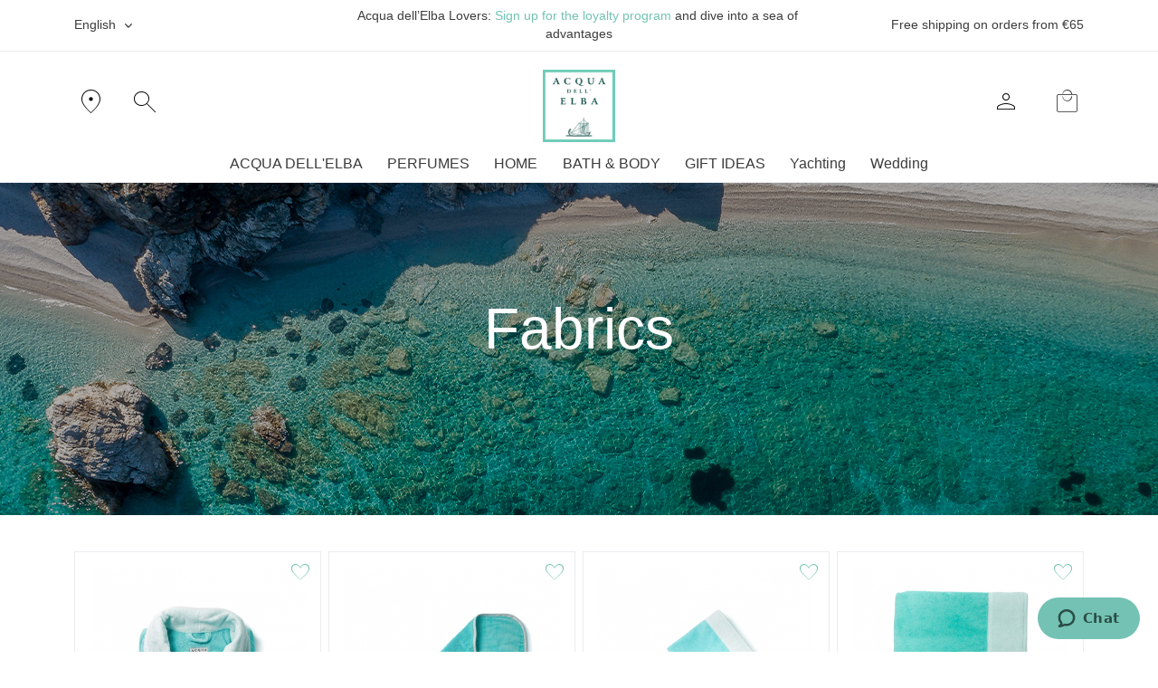

--- FILE ---
content_type: text/html; charset=UTF-8
request_url: https://www.acquadellelba.com/en/catalogue/35/35-fabrics.html
body_size: 21822
content:
<!DOCTYPE html>
<!--[if IE 8]> <html lang="en" class="ie8"> <![endif]-->  
<!--[if IE 9]> <html lang="en" class="ie9"> <![endif]-->  
<!--[if !IE]><!--> <html lang="en" class="html-by-category"> <!--<![endif]-->  
<head>
<meta charset="UTF-8" />
<meta http-equiv="Content-Type" content="text/html; charset=UTF-8" />
<meta name="viewport" content="width=device-width, initial-scale=1.0">
<link rel="preconnect" href="https://cloud.wordlift.io" />
<link rel="preconnect" href="https://static.klaviyo.com" />
<link rel="preconnect" href="https://fonts.googleapis.com" />
<link rel="preconnect" href="https://connect.facebook.net" />
<link rel="preconnect" href="https://www.googletagmanager.com" />
<link rel="preconnect" href="https://script.hotjar.com" />
<link rel="preconnect" href="https://static.hotjar.com" />
<link rel="preconnect" href="https://static-tracking.klaviyo.com" />
<link rel="preconnect" href="https://cdnjs.cloudflare.com" />

<script type="text/javascript">
	var TH={};
	TH.siteUrl='https://www.acquadellelba.com';
	TH.siteName= 'Acqua dell\'Elba';
	TH.maxImageDisplayWidth='900';
	TH.maxImageDisplayHeight='800';
	TH.langId=1;
	TH.fatalError="Service temporarily unavailable.  We apologize for the inconvenience. <br /> Please try again later";
	TH.successMessage="Operation completed successfully";
	TH.fbp_enabled  = false;
	TH.klaviyo_enabled  = false;
	TH.ga_enabled  = false;
	TH.ga  = false;
	TH.gtag  = false;
	TH.gtm  = false;
	TH.pready  = false;
	TH.track_events_ids = {"PageView":"pageview.696f3ea13b7b8","ViewContent":"viewcontent.696f3ea13dc60","Purchase":"purchase.696f3ea13dc62","ViewCart":"viewcart.696f3ea13dc63","InitiateCheckout":"initiatecheckout.696f3ea13dc64","AddToCart":"addtocart.696f3ea13dc65"};
	
	TH.currency ={"iso_code":"EUR","currency_symbol":"\u20ac","decimal_spaces":2,"decimal_separator":",","thousand_separator":" ","prepend_symbol":true,"label":"EUR","currency_code":"EUR"};
	TH.facebookPixelId ='243935799488698';</script>
<script>
	window.dataLayer = window.dataLayer || []; 
	function gtag(){
		dataLayer.push(arguments);
	}
</script>
<!----------------------------------------------gta code -->
	<script> 
		gtag('consent', 'default', {
			ad_storage: 'denied',
		    analytics_storage: 'granted',
		    wait_for_update: 500, // milliseconds
		    ad_user_data: 'denied',
		    ad_personalization: 'denied'
		});

	    gtag('set', 'url_passthrough', true);
		gtag('set', 'ads_data_redaction', true);
	</script>
	<script async src="https://www.googletagmanager.com/gtag/js?id=G-0JNW2PGNY8"></script>
	<script>
		TH.gtag  = true;
		gtag('js', new Date()); 
		var opt = {};
				gtag('config', 'G-0JNW2PGNY8',opt); 
	</script>
<!-- GTM CODE  -->
<!-- Google Tag Manager -->
<script>

	TH.gtm  = true;

	
(function(w,d,s,l,i){w[l]=w[l]||[];w[l].push({'gtm.start':
new Date().getTime(),event:'gtm.js'});var f=d.getElementsByTagName(s)[0],
j=d.createElement(s),dl=l!='dataLayer'?'&l='+l:'';j.async=true;j.src=
'https://www.googletagmanager.com/gtm.js?id='+i+dl;f.parentNode.insertBefore(j,f);
})(window,document,'script','dataLayer','GTM-MWCLFKC');

</script>
<!-- End Google Tag Manager -->
<script>(function(w,d,s,l,i){w[l]=w[l]||[];w[l].push({'gtm.start':new Date().getTime(),event:'gtm.js'});var f=d.getElementsByTagName(s)[0],j=d.createElement(s);j.async=true;j.src="https://sgtm.acquadellelba.com/sdqnneeab.js?"+i;f.parentNode.insertBefore(j,f);})(window,document,'script','dataLayer','3q9g=aWQ9R1RNLUtLTVhTWFA2&apiKey=9282d00e');</script>
<script id="IusCookie" src="https://js.cookietagmanager.net/www_acquadellelba_com_1007346893/iuscookie.min.js" type="text/javascript"></script>

<script> 
TH.trackEvent = function(params){
console.debug("trackEvent",params);
 	setTimeout(() => {
		if(!TH.ga_enabled){
			return false;
	 	}
		try{
			if(typeof(gtag)!='undefined'){
				console.debug(params,params.length)
				if(params[0] =='datalayer'){
					dataLayer.push(params[1])
				}else if(params.length==2){
					gtag("event", params[0], params[1]);
				}else if(params.length==5){ // il quinto sono dati, il quarto è la url
					gtag('event', params[2],params[4]);
				}else{
					gtag('event', params[2], {
						'event_category': params[1],
						'event_label': params[3]
					});
				}
			}
			if(typeof(_gaq)!='undefined'){
				_gaq.push(params);
			}else if(typeof(ga)!='undefined'){
				ga('send', 'event', params[1], params[2], params[3]);
			}
		}catch(e){
			console.log(e)
		}
 	}, (TH.pready) ? 1 : 1000)
}
function afterLoaded(){
	try{
		$('#spin-wrapper,#siteloader').fadeOut(function(){
			$(this).remove();
		});
	}catch(e){
		console.log("#siteloader", e);
		// $('#spin-wrapper,#siteloader').remove();
	}
}
var tmafl = setTimeout(function(){
	afterLoaded();
},2000);
</script> 
<meta property="og:title" content="​Fabrics: buy online from Acqua dell'Elba&nbsp;" />
<meta property="og:description" content="Fabrics" />
<meta property="og:url" content="https://www.acquadellelba.com/en/catalogue/35/35-fabrics.html" />
<meta property="og:site_name" content="Acqua dell'Elba" />
<meta property="og:type" content="article" />
<meta property="fb:pages" content="https://www.acquadellelba.com/en/catalogue/35/35-fabrics.html" />
<meta property="fb:app_id" content="112658122152988" />
<meta property="og:image" content="https://www.acquadellelba.com/app/Imgs/no_image.png" />
<link rel="canonical" href="https://www.acquadellelba.com/en/catalogue/35/35-fabrics.html" />
<link rel="alternate" hreflang="it" href="https://www.acquadellelba.com/it/catalogo/35/35-tessuti.html" />
<link rel="alternate" hreflang="en" href="https://www.acquadellelba.com/en/catalogue/35/35-fabrics.html" />
<link rel="alternate" hreflang="de" href="https://www.acquadellelba.com/de/katalog/35/35-stoffe.html" />
<link rel="alternate" hreflang="fr" href="https://www.acquadellelba.com/fr/catalogue/35/35-tissus.html" />

<!-- loads the entire Variable Font -->
<link href="https://fonts.googleapis.com/css2?family=Material+Symbols+Outlined:opsz,wght,FILL,GRAD@20..48,100..700,0..1,-50..200" rel="stylesheet" />
<!-- thin outlined icons -->
<title>​Fabrics: buy online from Acqua dell'Elba </title>
<meta name="robots" content="index, follow" />
<meta name="generator" content="Thantalas.net cms 6.0" />
<!-- <meta name="author" content="komunikando.org" /> -->
<meta http-equiv="content-language" content="EN" />
<meta name="description" content="Fabrics" />
<meta name="keywords" content="Fabrics" />


<!-- Facebook Pixel Code -->
<script>
!function(f,b,e,v,n,t,s)
	{if(f.fbq)return;n=f.fbq=function(){n.callMethod?
	n.callMethod.apply(n,arguments):n.queue.push(arguments)};
	if(!f._fbq)f._fbq=n;n.push=n;n.loaded=!0;n.version='2.0';
	n.queue=[];t=b.createElement(e);t.async=!0;
	t.src=v;s=b.getElementsByTagName(e)[0];
	s.parentNode.insertBefore(t,s)}(window,document,'script',
	'https://connect.facebook.net/en_US/fbevents.js');
		window.fbAsyncInit = function() {
		FB.init({
			appId: '112658122152988',
			cookie: true,
			xfbml: true,
			version: 'v14.0'
		});
		FB.AppEvents.logPageView();
	};
	(function(d, s, id) {
		var js, fjs = d.getElementsByTagName(s)[0];
		if (d.getElementById(id)) {
			return;
		}
		js = d.createElement(s);
		js.id = id;
		js.src = "https://connect.facebook.net/en_US/sdk.js";
		fjs.parentNode.insertBefore(js, fjs);
	}(document, 'script', 'facebook-jssdk'));
</script>
<!-- Facebook Pixel Code -->

<script>
    (function(t,u,c) {
        var d = document,
        o = d.createElement(t),
        s = d.getElementsByTagName(t)[0];
        if (c) { o.onload = c; }
        o.src = "https://" + u;
        s.parentNode.insertBefore(o, s);
    }("script","api.st2.antavo.com/sdk/latest",function() {
         Antavo.SDK.init("AN057E3BTAAB7EVOD8C", null, {
        	// socialShare : {  enabled : true },
        	 social : {  enabled : true },
        	 locale : 'en'
        });
         console.log( Antavo.SDK.getCustomer())
    }));
</script>
<script type="application/javascript" async
src="https://static.klaviyo.com/onsite/js/klaviyo.js?company_id=UDFYRT"></script>

<script type="text/javascript">
   var _learnq = _learnq || [];
   TH.klaviyo_enabled  = _learnq;

   	
 
</script>

<script async type="text/javascript" src="https://cloud.wordlift.io/app/bootstrap.js"></script>
<meta name="p:domain_verify" content="e3e1bd5865317c4cdd6b441f3e6fa0d3"/>
<!-- Hotjar Tracking Code for http://acquadellelba.com/ -->
<script>
    (function(h,o,t,j,a,r){
        h.hj=h.hj||function(){(h.hj.q=h.hj.q||[]).push(arguments)};
        h._hjSettings={hjid:2921447,hjsv:6};
        a=o.getElementsByTagName('head')[0];
        r=o.createElement('script');r.async=1;
        r.src=t+h._hjSettings.hjid+j+h._hjSettings.hjsv;
        a.appendChild(r);
    })(window,document,'https://static.hotjar.com/c/hotjar-','.js?sv=');
</script>


    <!--[if lt IE 9]>
      <script src="https://oss.maxcdn.com/libs/html5shiv/3.7.0/html5shiv.js"></script>
      <script src="https://oss.maxcdn.com/libs/respond.js/1.3.0/respond.min.js"></script>
    <![endif]-->
        
<link  rel="preload"  href="https://www.acquadellelba.com/app/Css/theme.min.css?v=1762857773940"  as="style" onload="this.onload=null;this.rel='stylesheet'" type="text/css" media="all" />
<noscript><link rel="stylesheet"  href="https://www.acquadellelba.com/app/Css/theme.min.css?v=1762857773940." ></noscript>
<link  rel="preload"  href="https://www.acquadellelba.com/Themes/Nne2024/Css/font-awesome/css/font-awesome.min.css?v=1762857773940"  as="style" onload="this.onload=null;this.rel='stylesheet'" type="text/css" media="all" />
<noscript><link rel="stylesheet"  href="https://www.acquadellelba.com/Themes/Nne2024/Css/font-awesome/css/font-awesome.min.css?v=1762857773940." ></noscript>
<link  rel="preload"  href="https://www.acquadellelba.com/Themes/Nne2024/Css/plugins/swiper-bundle.min.css?v=1762857773940"  as="style" onload="this.onload=null;this.rel='stylesheet'" type="text/css" media="all" />
<noscript><link rel="stylesheet"  href="https://www.acquadellelba.com/Themes/Nne2024/Css/plugins/swiper-bundle.min.css?v=1762857773940." ></noscript>
			<link rel="apple-touch-icon" sizes="57x57" href="https://www.acquadellelba.com/app/Imgs/favicon/apple-icon-57x57.png">
			<link rel="apple-touch-icon" sizes="60x60" href="https://www.acquadellelba.com/app/Imgs/favicon/apple-icon-60x60.png">
			<link rel="apple-touch-icon" sizes="72x72" href="https://www.acquadellelba.com/app/Imgs/favicon/apple-icon-72x72.png">
			<link rel="apple-touch-icon" sizes="76x76" href="https://www.acquadellelba.com/app/Imgs/favicon/apple-icon-76x76.png">
			<link rel="apple-touch-icon" sizes="114x114" href="https://www.acquadellelba.com/app/Imgs/favicon/apple-icon-114x114.png">
			<link rel="apple-touch-icon" sizes="120x120" href="https://www.acquadellelba.com/app/Imgs/favicon/apple-icon-120x120.png">
			<link rel="apple-touch-icon" sizes="144x144" href="https://www.acquadellelba.com/app/Imgs/favicon/apple-icon-144x144.png">
			<link rel="apple-touch-icon" sizes="152x152" href="https://www.acquadellelba.com/app/Imgs/favicon/apple-icon-152x152.png">
			<link rel="apple-touch-icon" sizes="180x180" href="https://www.acquadellelba.com/app/Imgs/favicon/apple-icon-180x180.png">
			<link rel="icon" type="image/png" sizes="192x192"  href="https://www.acquadellelba.com/app/Imgs/favicon/android-icon-192x192.png">
			<link rel="icon" type="image/png" sizes="32x32" href="https://www.acquadellelba.com/app/Imgs/favicon/favicon-32x32.png">
			<link rel="icon" type="image/png" sizes="96x96" href="https://www.acquadellelba.com/app/Imgs/favicon/favicon-96x96.png">
			<link rel="icon" type="image/png" sizes="16x16" href="https://www.acquadellelba.com/app/Imgs/favicon/favicon-16x16.png">
			<link rel="manifest" href="https://www.acquadellelba.com/app/Imgs/favicon/manifest.json">
			<meta name="msapplication-TileColor" content="#ffffff">
			<meta name="msapplication-TileImage" content="https://www.acquadellelba.com/app/Imgs/favicon/ms-icon-144x144.png">
			<meta name="theme-color" content="#ffffff"><!-- Start of acquadellelbasrl Zendesk Widget script -->
<script id="ze-snippet" src="https://static.zdassets.com/ekr/snippet.js?key=98c0181d-64da-4334-a3c8-18b2907d141a"> </script>
<!-- End of acquadellelbasrl Zendesk Widget script -->
<script type="text/javascript">
	let head_lang = {
		"it" : "Ti diamo il benvenuto nel nostro servizio di chat. Compila il form e inizia la chat. Avviando la chat acconsenti al trattamento dei dati personali.",
		"en" : "Welcome to our chat service. Please fill the form and start the chat. By starting the chat, you are giving your consent to the treatment of personal data.",
		"fr" : "Nous vous souhaitons la bienvenue sur notre service de chat. Remplissez le formulaire et commencez à chatter. En commençant le chat, vous consentez au traitement de vos données personnelles.",
		"de" : "Füllen Sie bitte das Formular aus und beginnen Sie zu chatten. Mit dem Start des Chats erklären Sie sich mit der Verarbeitung Ihrer personenbezogenen Daten einverstanden."
	};
	let locale = 'en';
	zE(function() {
 		$zopim(function() {
  			$zopim.livechat.setLanguage(locale);
			$zopim.livechat.prechatForm.setGreetings(head_lang[locale]);
  		});
 	});
</script>

<!-- End of  Zendesk Widget script -->
 <script type="text/javascript" src="/Themes/Nne2024/Js/jquery-3.5.1.min.js?v=1740728991177"></script>
 <meta name="msvalidate.01" content="130533389C3534758EBC5CAC8A02AD61" />
  </head><body  onload="afterLoaded();" id="page-top"  class="header-fixed en  by-category " itemscope itemtype="http://schema.org/WebPage">
<noscript>
<iframe src="https://www.googletagmanager.com/ns.html?id=GTM-MWCLFKC" height="0" width="0" style="display:none;visibility:hidden"></iframe>
<iframe src="https://sgtm.acquadellelba.com/ns.html?id=GTM-KKMXSXP6" height="0" width="0" style="display:none;visibility:hidden"></iframe>
</noscript>
	
		<style>
#siteloader {
  background: #fff;
  height: 100%;
  left: 0;
  right: 0;
  position: fixed;
  top: 0;
  bottom: 0;
  width: 100%;
  z-index: 9999;
  margin: auto;
  -webkit-transition: all .5s ease;
  -moz-transition: all .5s ease;
  transition: all .5s ease; 
}
  #siteloader > div {
    top: 45%;
    margin: auto;
    position: relative;
    clear: both; 
 }

#spin-wrapper {
  width: 100%;
  height: 100%;
  position: fixed;
  z-index: 9998;
  background: #fff;
  top: 0;
  bottom: 0;
  left: 0;
  right: 0; 
}
/*!
 * Load Awesome v1.1.0 (http://github.danielcardoso.net/load-awesome/)
 * Copyright 2015 Daniel Cardoso <@DanielCardoso>
 * Licensed under MIT
 */
.la-line-scale-pulse-out,
.la-line-scale-pulse-out > div {
    position: relative;
    -webkit-box-sizing: border-box;
       -moz-box-sizing: border-box;
            box-sizing: border-box;
}
.la-line-scale-pulse-out {
    display: block;
    font-size: 0;
    color: #fff;
}
.la-line-scale-pulse-out.la-dark {
    color: #333;
}
.la-line-scale-pulse-out > div {
    display: inline-block;
    float: none;
    background-color: #73c2b3;
    border: 0 solid #73c2b3;
}
.la-line-scale-pulse-out {
    width: 40px;
    height: 32px;
}
.la-line-scale-pulse-out > div {
    width: 4px;
    height: 32px;
    margin: 2px;
    margin-top: 0;
    margin-bottom: 0;
    border-radius: 0;
    -webkit-animation: line-scale-pulse-out .9s infinite cubic-bezier(.85, .25, .37, .85);
       -moz-animation: line-scale-pulse-out .9s infinite cubic-bezier(.85, .25, .37, .85);
         -o-animation: line-scale-pulse-out .9s infinite cubic-bezier(.85, .25, .37, .85);
            animation: line-scale-pulse-out .9s infinite cubic-bezier(.85, .25, .37, .85);
}
.la-line-scale-pulse-out > div:nth-child(3) {
    -webkit-animation-delay: -.9s;
       -moz-animation-delay: -.9s;
         -o-animation-delay: -.9s;
            animation-delay: -.9s;
}
.la-line-scale-pulse-out > div:nth-child(2),
.la-line-scale-pulse-out > div:nth-child(4) {
    -webkit-animation-delay: -.7s;
       -moz-animation-delay: -.7s;
         -o-animation-delay: -.7s;
            animation-delay: -.7s;
}
.la-line-scale-pulse-out > div:nth-child(1),
.la-line-scale-pulse-out > div:nth-child(5) {
    -webkit-animation-delay: -.5s;
       -moz-animation-delay: -.5s;
         -o-animation-delay: -.5s;
            animation-delay: -.5s;
}
.la-line-scale-pulse-out.la-sm {
    width: 20px;
    height: 16px;
}
.la-line-scale-pulse-out.la-sm > div {
    width: 2px;
    height: 16px;
    margin: 1px;
    margin-top: 0;
    margin-bottom: 0;
}
.la-line-scale-pulse-out.la-2x {
    width: 80px;
    height: 64px;
}
.la-line-scale-pulse-out.la-2x > div {
    width: 8px;
    height: 64px;
    margin: 4px;
    margin-top: 0;
    margin-bottom: 0;
}
.la-line-scale-pulse-out.la-3x {
    width: 120px;
    height: 96px;
}
.la-line-scale-pulse-out.la-3x > div {
    width: 12px;
    height: 96px;
    margin: 6px;
    margin-top: 0;
    margin-bottom: 0;
}
/*
 * Animation
 */
@-webkit-keyframes line-scale-pulse-out {
    0% {
        -webkit-transform: scaley(1);
                transform: scaley(1);
    }
    50% {
        -webkit-transform: scaley(.3);
                transform: scaley(.3);
    }
    100% {
        -webkit-transform: scaley(1);
                transform: scaley(1);
    }
}
@-moz-keyframes line-scale-pulse-out {
    0% {
        -moz-transform: scaley(1);
             transform: scaley(1);
    }
    50% {
        -moz-transform: scaley(.3);
             transform: scaley(.3);
    }
    100% {
        -moz-transform: scaley(1);
             transform: scaley(1);
    }
}
@-o-keyframes line-scale-pulse-out {
    0% {
        -o-transform: scaley(1);
           transform: scaley(1);
    }
    50% {
        -o-transform: scaley(.3);
           transform: scaley(.3);
    }
    100% {
        -o-transform: scaley(1);
           transform: scaley(1);
    }
}
@keyframes line-scale-pulse-out {
    0% {
        -webkit-transform: scaley(1);
           -moz-transform: scaley(1);
             -o-transform: scaley(1);
                transform: scaley(1);
    }
    50% {
        -webkit-transform: scaley(.3);
           -moz-transform: scaley(.3);
             -o-transform: scaley(.3);
                transform: scaley(.3);
    }
    100% {
        -webkit-transform: scaley(1);
           -moz-transform: scaley(1);
             -o-transform: scaley(1);
                transform: scaley(1);
    }
}
</style>
	<div id="spin-wrapper"></div>
	<div id="siteloader">
		<div class="la-line-scale-pulse-out la-dark">
		    <div></div>
		    <div></div>
		    <div></div>
		    <div></div>
		    <div></div>
		</div>
      </div><!-- ========== HEADER ========== -->
<header id="header" class="navbar navbar-expand-lg navbar-sticky-top navbar-light navbar-evenly flex-column py-0 border-bottom" >
   <nav class="navbar-topbar">
	<div class="py-2 border-bottom">
		<div class="container d-none d-lg-block">
			<div class="row align-items-center top-claim">
					<div class="col-3 text-start">
					 	<div class="language-menu not-ios" id="navbarNavDarkDropdown">
	<ul class="list-unstyled ms-0 mb-0"><li class="nav-item dropdown"><a class="nav-link dropdown-toggle text-dark" id="langDropDown" data-bs-toggle="dropdown" aria-expanded="false">English</a><ul class="dropdown-menu" aria-labelledby="langDropDown"><li class=" dropdown-item "><a href="https://www.acquadellelba.com/it/catalogue/35/35-fabrics.html" title="Italiano">Italiano</a></li><li class=" dropdown-item active"><a href="https://www.acquadellelba.com/en/catalogue/35/35-fabrics.html" title="English">English<i class="bi-check"></i></a></li><li class=" dropdown-item "><a href="https://www.acquadellelba.com/de/catalogue/35/35-fabrics.html" title="Deutsch">Deutsch</a></li><li class=" dropdown-item "><a href="https://www.acquadellelba.com/fr/catalogue/35/35-fabrics.html" title="Français">Français</a></li></ul></li></ul></div>
<div class="ios-lang-switch text-end ">
	<ul class="d-flex align-items-center">
	<li><a href="https://www.acquadellelba.com/it/catalogue/35/35-fabrics.html"><svg xmlns="http://www.w3.org/2000/svg" height="11" width="30" viewBox="0 0 640 480">
		                        <defs>
		                          <clipPath id="a">
		                            <path fill-opacity=".67" d="M-85.333 0h682.67v512h-682.67z"/>
		                          </clipPath>
		                        </defs>
		                        <g stroke-width="1pt" fill-rule="evenodd">
                              <path fill="#fff" d="M0 0h640v480H0z"/>
                              <path fill="#009136" d="M0 0h213.33v480H0z"/>
                              <path fill="#f31830" d="M426.67 0H640v480H426.67z"/>
                    </g>
		             </svg></a></li><li><a href="https://www.acquadellelba.com/en/catalogue/35/35-fabrics.html"><svg xmlns="http://www.w3.org/2000/svg" height="11" width="30" viewBox="0 0 640 480">
		                        <defs>
		                          <clipPath id="a">
		                            <path fill-opacity=".67" d="M-85.333 0h682.67v512h-682.67z"/>
		                          </clipPath>
		                        </defs>
		                        <defs>
                              <clipPath id="eng">
                                <path fill-opacity=".67" d="M-85.333 0h682.67v512h-682.67z"></path>
                              </clipPath>
                            </defs><g clip-path="url(#eng)" transform="translate(80) scale(.94)">
                              <g stroke-width="1pt">
                                <path fill="#006" d="M-256 0H768.02v512.01H-256z"/>
                                <path d="M-256 0v57.244l909.535 454.768H768.02V454.77L-141.515 0H-256zM768.02 0v57.243L-141.515 512.01H-256v-57.243L653.535 0H768.02z" fill="#fff"/>
                                <path d="M170.675 0v512.01h170.67V0h-170.67zM-256 170.67v170.67H768.02V170.67H-256z" fill="#fff"/>
                                <path d="M-256 204.804v102.402H768.02V204.804H-256zM204.81 0v512.01h102.4V0h-102.4zM-256 512.01L85.34 341.34h76.324l-341.34 170.67H-256zM-256 0L85.34 170.67H9.016L-256 38.164V0zm606.356 170.67L691.696 0h76.324L426.68 170.67h-76.324zM768.02 512.01L426.68 341.34h76.324L768.02 473.848v38.162z" fill="#c00"/>
                              </g>
                     </g>
		             </svg></a></li><li><a href="https://www.acquadellelba.com/de/catalogue/35/35-fabrics.html"><svg xmlns="http://www.w3.org/2000/svg" height="11" width="30" viewBox="0 0 640 480">
		                        <defs>
		                          <clipPath id="a">
		                            <path fill-opacity=".67" d="M-85.333 0h682.67v512h-682.67z"/>
		                          </clipPath>
		                        </defs>
		                        <g fill-rule="evenodd" stroke-width="1pt">
	                            <path fill="#ffce00" d="M0 320h640v160.002H0z"/>
	                            <path d="M0 0h640v160H0z"/>
	                            <path fill="#d00" d="M0 160h640v160H0z"/>
                     </g>
		             </svg></a></li><li><a href="https://www.acquadellelba.com/fr/catalogue/35/35-fabrics.html"><svg xmlns="http://www.w3.org/2000/svg" height="11" width="30" viewBox="0 0 640 480">
		                        <defs>
		                          <clipPath id="a">
		                            <path fill-opacity=".67" d="M-85.333 0h682.67v512h-682.67z"/>
		                          </clipPath>
		                        </defs>
		                        <g stroke-width="1pt" fill-rule="evenodd">
                              <path fill="#fff" d="M0 0h640v480H0z"/>
                              <path fill="#00267f" d="M0 0h213.33v480H0z"/>
                              <path fill="#f31830" d="M426.67 0H640v480H426.67z"/>
                     </g>
		             </svg></a></li>	</ul>
</div>

					</div>
					
					<div class="col text-center">
						Acqua dell’Elba Lovers: <a href="/loyaltyprogram.html">Sign up for the loyalty program</a> and dive into a sea of ​​advantages					</div>
					<div  class="col-3 text-end">
													<div class="free-shipping-banner free-shipping-banner-1 top-claim  line-clamp line-clamp-2">
								Free shipping on orders from €65							</div>
											</div>
			</div>
		</div> 
		<div class="container d-lg-none text-center text-primarytop-claim">
			Acqua dell’Elba Lovers: <a href="/loyaltyprogram.html">Sign up for the loyalty program</a> and dive into a sea of ​​advantages		</div>
	</div>
</nav>
 	<!-- row 2 -->
 	<div class="container pt-lg-3 pb-1 row header-menu-row">
			<div class="col-4 ps-0">
				<div class="d-flex justify-content-between justify-content-md-start">
					<!-- Toggler -->
				<button class="navbar-toggler border-0 align-middle me-3 me-md-4 px-0" type="button" id="main-navbar-toggler"
					data-bs-toggle="collapse" data-bs-target="#navbarNavDropdown"
					aria-controls="navbarNavDropdown" aria-expanded="false"
					aria-label="Toggle navigation">
					<span class="navbar-toggler-default"> <i class="bi-list h-icon-fs"></i>
					</span> <span class="navbar-toggler-toggled"> <i class="bi-x h-icon-fs"></i>
					</span>
				</button>
				<!-- End Toggler -->
				
				<a href="/storelocator" class="h-icon-fs me-3 me-md-4 d-none d-md-block">
					<span class="mso">
						location_on
					</span>
				</a>
				<div class="d-none d-md-block">
					<a href="#!"
	class="h-icon-fs me-5 js-search-icon-activator"
	aria-haspopup="true" aria-expanded="false" 
	data-bs-toggle="modal"
	aria-controls="searchform-1" data-bs-target="#searchform-1"
	> <span class="mso">search</span>
</a>
				</div>
			</div>
		</div>
		<div  class="text-center col-4">
			<!-- Logo -->
			<a href="/" itemprop="url" class="navbar-brand m-auto logo-top">
              	<img src="https://www.acquadellelba.com/app/Imgs/logotop-2.png" alt="Acqua dell'Elba" itemprop="logo"/>
			</a>
			<!-- End Logo -->
		</div>
		<div class="col-4 pe-0">
			<div class="d-flex justify-content-betweten justify-content-end">
					
	<div class="d-inline-block">
		<div class="dropdown ">
			<a href="https://www.acquadellelba.com/login?retUrl=https%3A%2F%2Fwww.acquadellelba.com%2Fen%2Fcatalogue%2F35%2F35-fabrics.html%3Futm_nooverride%3D1" id="account-dropdown-invoker-3" class="h-icon-fs"
                       aria-expanded="false"
                                              	title="Log-in"
                                              data-dropdown-type="css-animation"
                       data-dropdown-duration="300"
                       data-dropdown-animation-in="fadeInUp"
                       data-dropdown-animation-out="fadeOutDown"
                       >
				<span class="mso">person</span>
			</a>
				</div>
	</div>
				<a href="#" class="position-relative  ms-4 ms-md-5  text-dark" data-bs-toggle="offcanvas"  data-bs-target="#header-cart-offcanvas">
					<span class="mso" >local_mall</span>
					<span class="position-absolute js-item-in-cart fs-9"  style="
				    top: 38%;
				    left: 50%;
				    transform: translateX(-50%);
				"></span>
				</a>
				
			</div>
		</div>
</div>
	<!-- End row 2 -->
	<div class="container"> 
		<nav class="js-mega-menu navbar-nav-wrap hs-menu-horizontal main-menu">

			<!-- Collapse -->
			<div class="collapse navbar-collapse" id="navbarNavDropdown">
			
				<div class="mobile-menu-head w-100 justify-content-between align-items-center position-relative border-bottom" style="z-index:900001">
				 	<div class="d-flex justify-content-between align-items-center">
						<button type="buttom" class="navbar-toggler border-0 align-middle me-1  px-0 pb-0" id="menu-head-back"><i class="mso">chevron_left</i> </button>
				 		<div class="ps-2 fw-400 fs-3 pt-2 flex-fill" id="menu-head-title" data-label="Menu">Menu</div>
						<button type="buttom" class="navbar-toggler border-0 align-middle me-1  px-0 pb-0"  id="mobile-menu-closer" data-bs-target="#navbarNavDropdown" aria-controls="navbarNavDropdown" aria-expanded="false"  data-bs-toggle="collapse"><i class="mso">close</i> </button>
					</div>
				 	<div class="px-2 fw-400 fs-3 pt-1 bg-primary-light border-bottom mobile-menu-icons row justify-content-between d-lg-none mb-3 align-items-center">
				 		<div class="col-auto justify-content-between">
					 		<a href="/storelocator" class="h-icon-fs  me-4">
								<span class="mso">
									location_on
								</span>
							</a>
							<a href="#!"
	class="h-icon-fs me-5 js-search-icon-activator"
	aria-haspopup="true" aria-expanded="false" 
	data-bs-toggle="modal"
	aria-controls="searchform-1" data-bs-target="#searchform-1"
	> <span class="mso">search</span>
</a>
				 		</div>
				 		<div class="col-6 fs-6">
				 			<div class="language-menu not-ios" id="navbarNavDarkDropdown">
	<ul class="list-unstyled ms-0 mb-0"><li class="nav-item dropdown"><a class="nav-link dropdown-toggle text-dark" id="langDropDown" data-bs-toggle="dropdown" aria-expanded="false">English</a><ul class="dropdown-menu" aria-labelledby="langDropDown"><li class=" dropdown-item "><a href="https://www.acquadellelba.com/it/catalogue/35/35-fabrics.html" title="Italiano">Italiano</a></li><li class=" dropdown-item active"><a href="https://www.acquadellelba.com/en/catalogue/35/35-fabrics.html" title="English">English<i class="bi-check"></i></a></li><li class=" dropdown-item "><a href="https://www.acquadellelba.com/de/catalogue/35/35-fabrics.html" title="Deutsch">Deutsch</a></li><li class=" dropdown-item "><a href="https://www.acquadellelba.com/fr/catalogue/35/35-fabrics.html" title="Français">Français</a></li></ul></li></ul></div>
<div class="ios-lang-switch text-end ">
	<ul class="d-flex align-items-center">
	<li><a href="https://www.acquadellelba.com/it/catalogue/35/35-fabrics.html"><svg xmlns="http://www.w3.org/2000/svg" height="11" width="30" viewBox="0 0 640 480">
		                        <defs>
		                          <clipPath id="a">
		                            <path fill-opacity=".67" d="M-85.333 0h682.67v512h-682.67z"/>
		                          </clipPath>
		                        </defs>
		                        <g stroke-width="1pt" fill-rule="evenodd">
                              <path fill="#fff" d="M0 0h640v480H0z"/>
                              <path fill="#009136" d="M0 0h213.33v480H0z"/>
                              <path fill="#f31830" d="M426.67 0H640v480H426.67z"/>
                    </g>
		             </svg></a></li><li><a href="https://www.acquadellelba.com/en/catalogue/35/35-fabrics.html"><svg xmlns="http://www.w3.org/2000/svg" height="11" width="30" viewBox="0 0 640 480">
		                        <defs>
		                          <clipPath id="a">
		                            <path fill-opacity=".67" d="M-85.333 0h682.67v512h-682.67z"/>
		                          </clipPath>
		                        </defs>
		                        <defs>
                              <clipPath id="eng">
                                <path fill-opacity=".67" d="M-85.333 0h682.67v512h-682.67z"></path>
                              </clipPath>
                            </defs><g clip-path="url(#eng)" transform="translate(80) scale(.94)">
                              <g stroke-width="1pt">
                                <path fill="#006" d="M-256 0H768.02v512.01H-256z"/>
                                <path d="M-256 0v57.244l909.535 454.768H768.02V454.77L-141.515 0H-256zM768.02 0v57.243L-141.515 512.01H-256v-57.243L653.535 0H768.02z" fill="#fff"/>
                                <path d="M170.675 0v512.01h170.67V0h-170.67zM-256 170.67v170.67H768.02V170.67H-256z" fill="#fff"/>
                                <path d="M-256 204.804v102.402H768.02V204.804H-256zM204.81 0v512.01h102.4V0h-102.4zM-256 512.01L85.34 341.34h76.324l-341.34 170.67H-256zM-256 0L85.34 170.67H9.016L-256 38.164V0zm606.356 170.67L691.696 0h76.324L426.68 170.67h-76.324zM768.02 512.01L426.68 341.34h76.324L768.02 473.848v38.162z" fill="#c00"/>
                              </g>
                     </g>
		             </svg></a></li><li><a href="https://www.acquadellelba.com/de/catalogue/35/35-fabrics.html"><svg xmlns="http://www.w3.org/2000/svg" height="11" width="30" viewBox="0 0 640 480">
		                        <defs>
		                          <clipPath id="a">
		                            <path fill-opacity=".67" d="M-85.333 0h682.67v512h-682.67z"/>
		                          </clipPath>
		                        </defs>
		                        <g fill-rule="evenodd" stroke-width="1pt">
	                            <path fill="#ffce00" d="M0 320h640v160.002H0z"/>
	                            <path d="M0 0h640v160H0z"/>
	                            <path fill="#d00" d="M0 160h640v160H0z"/>
                     </g>
		             </svg></a></li><li><a href="https://www.acquadellelba.com/fr/catalogue/35/35-fabrics.html"><svg xmlns="http://www.w3.org/2000/svg" height="11" width="30" viewBox="0 0 640 480">
		                        <defs>
		                          <clipPath id="a">
		                            <path fill-opacity=".67" d="M-85.333 0h682.67v512h-682.67z"/>
		                          </clipPath>
		                        </defs>
		                        <g stroke-width="1pt" fill-rule="evenodd">
                              <path fill="#fff" d="M0 0h640v480H0z"/>
                              <path fill="#00267f" d="M0 0h213.33v480H0z"/>
                              <path fill="#f31830" d="M426.67 0H640v480H426.67z"/>
                     </g>
		             </svg></a></li>	</ul>
</div>

				 		</div>
				 	</div>
				</div>
				
				
				<div class="navbar-sticky-top-scroller">
					
<ul id="mega-menu-1" class="unstyled navbar-nav position-relative" data-theme=""  role="navigation">
	
<li class=" nav-item  hs-has-mega-menu"  >
			<a href="javascript:void(0)" class="hs-mega-menu-invoker nav-link dropdown-toggle"  id="menuitem-29263"     aria-current="page" role="button" aria-expanded="false"  data-hs-mega-menu-item-options="{
                    "desktop": {
                      "maxWidth": "40rem"
                    }
                  }>ACQUA DELL'ELBA</a>
	<div class="hs-mega-menu dropdown-menu hs-mega-menu-desktop-lg animated w-100" aria-labelledby="menuitem-29263">
					<div class="mega-menu-content">
											<!--childrens--><div class="fs-2 fw-bold mb-2 hs-megamenu-menu-title">Acqua dell'Elba</div><div class="row row-cols-1 _row-cols-md-2 _row-cols-lg-4 menu-row"><div class="col-12 col-sm-6 col-md mb-3 mb-md-0 hs-mega-menu-col   "><div class="hs-megamenu-col-inner  "><div class="text-nowrap menu-col-title">
                     The Company
                    </div><ul class="list-unstyled hs-mega-menu-ul-dropdown"><li class="text-nowrap menu-col-title menu-row-title"></li><li class="mb-2"><a class="d-block " href="https://www.acquadellelba.com/en/sections/4-our-story.html">Our Story</a></li><li class="mb-2"><a class="d-block " href="https://www.acquadellelba.com/en/stores">Our Stores</a></li><li class="mb-2"><a class="d-block " href="https://www.acquadellelba.com/storelocator/">Store locator</a></li></ul></div></div><div class="col-12 col-sm-6 col-md mb-3 mb-md-0 hs-mega-menu-col   "><div class="hs-megamenu-col-inner  "><div class="text-nowrap menu-col-title">
                     Sustainability
                    </div><ul class="list-unstyled hs-mega-menu-ul-dropdown"><li class="mb-2"><a class="d-block " href="https://www.acquadellelba.com/it/sezioni/3175-sostenibilita.html">Società Benefit</a></li><li class="mb-2"><a class="d-block " href="https://www.fondazioneacquadellelba.org">Foundation</a></li></ul></div></div><div class="col-12 col-sm-6 col-md mb-3 mb-md-0 hs-mega-menu-col   "><div class="hs-megamenu-col-inner  "><div class="text-nowrap menu-col-title">
                     Communication
                    </div><ul class="list-unstyled hs-mega-menu-ul-dropdown"><li class="mb-2"><a class="d-block " href="https://www.acquadellelba.com/en/blog">Blog</a></li><li class="mb-2"><a class="d-block " href="https://www.acquadellelba.com/en/press-area">Press Office</a></li></ul></div></div><div class="col-12 col-sm-6 col-md mb-3 mb-md-0 hs-mega-menu-col  col-md-6 ms-auto  hs-megamenu-col-with-image "><div class="hs-megamenu-col-inner h-100 d-flex align-items-start "><img src="https://www.acquadellelba.com/upload/Image//sede_ok.jpg" class="img-fluid ms-auto image-in-mega-menu"/></div></div></div></div>
				</div>
 
		</li>	
<li class=" nav-item  hs-has-mega-menu"  >
			<a href="javascript:void(0)" class="hs-mega-menu-invoker nav-link dropdown-toggle"  id="menuitem-29268"     aria-current="page" role="button" aria-expanded="false"  data-hs-mega-menu-item-options="{
                    "desktop": {
                      "maxWidth": "40rem"
                    }
                  }>PERFUMES</a>
	<div class="hs-mega-menu dropdown-menu hs-mega-menu-desktop-lg animated w-100" aria-labelledby="menuitem-29268">
					<div class="mega-menu-content">
											<!--childrens--><div class="fs-2 fw-bold mb-2 hs-megamenu-menu-title">Perfumes</div><div class="row row-cols-1 _row-cols-md-2 _row-cols-lg-4 menu-row"><div class="col-12 col-sm-6 col-md mb-3 mb-md-0 hs-mega-menu-col  border-md-end pe-4 "><div class="hs-megamenu-col-inner  "><ul class="list-unstyled hs-mega-menu-ul-dropdown"><li class="mb-2"><a class="d-block mb-3 fw-400" href="https://www.acquadellelba.com/en/collections/25-womens-perfumes-discover-the-seven-acqua-dellelba-perfumes.html">Woman</a></li><li class="mb-2"><a class="d-block mb-3 fw-400" href="https://www.acquadellelba.com/en/collections/26-mens-perfumes-discover-the-seven-acqua-dellelba-scents.html">Man</a></li><li class="mb-2"><a class="d-block mb-3 fw-400" href="https://www.acquadellelba.com/en/collections/64-unisex-perfumes.html">Unisex</a></li><li class="mb-2"><a class="d-block mb-3 fw-400" href="https://www.acquadellelba.com/en/collections/54-edp-bestsellers.html">Best seller</a></li><li class="mb-2"><a class="d-block mb-3 fw-400" href="https://www.acquadellelba.com/en/sections/3641-discovery-box.html">Discovery box</a></li><li class="mb-2"><a class="d-block fw-400" href="https://www.acquadellelba.com/en/catalogue/73/73-mia-and-nostra-special-box.html">Travel size</a></li><li class="mb-2"><a class="d-block fw-400" href="https://www.acquadellelba.com/en/sections/3163-package-your-perfume-with-perfumer-for-a-day.html">Package your Perfume</a></li></ul></div></div><div class="col-12 col-sm-6 col-md mb-3 mb-md-0 hs-mega-menu-col   "><div class="hs-megamenu-col-inner  "><div class="text-nowrap menu-col-title">
                     Collections
                    </div><ul class="list-unstyled hs-mega-menu-ul-dropdown"><li class="mb-2"><a class="d-block " href="https://www.acquadellelba.com/en/catalogue/132/132-mediterranea.html">Mediterranea</a></li><li class="mb-2"><a class="d-block " href="https://www.acquadellelba.com/en/catalogue/1/1-classica/perfumes">Classica</a></li><li class="mb-2"><a class="d-block " href="https://www.acquadellelba.com/en/catalogue/77/77-essenza/perfumes">Essenza</a></li><li class="mb-2"><a class="d-block " href="https://www.acquadellelba.com/en/catalogue/4/4-arcipelago/perfumes">Arcipelago</a></li><li class="mb-2"><a class="d-block " href="https://www.acquadellelba.com/en/catalogue/21/21-blu/perfumes">Blu</a></li><li class="mb-2"><a class="d-block " href="https://www.acquadellelba.com/en/catalogue/39/39-sport/perfumes">Sport</a></li><li class="mb-2"><a class="d-block " href="https://www.acquadellelba.com/en/catalogue/48/48-essenza-di-unisola/perfumes">Essenza di un'Isola</a></li><li class="mb-2"><a class="d-block " href="https://www.acquadellelba.com/en/products/cat/498-cosimo-i-demedici.html">Cosimo I De'Medici</a></li><li class="mb-2"><a class="d-block " href="https://www.acquadellelba.com/en/catalogue/9_10/10-kids-fragrances/perfumes">Bimbi</a></li></ul></div></div><div class="col-12 col-sm-6 col-md mb-3 mb-md-0 hs-mega-menu-col   "><div class="hs-megamenu-col-inner  "><div class="text-nowrap menu-col-title">
                     Olfactory Families
                    </div><ul class="list-unstyled hs-mega-menu-ul-dropdown"><li class="mb-2"><a class="d-block " href="https://www.acquadellelba.com/en/olfactory-families/marine/perfumes">Marine</a></li><li class="mb-2"><a class="d-block " href="https://www.acquadellelba.com/en/olfactory-families/floral/perfumes">Floral</a></li><li class="mb-2"><a class="d-block " href="https://www.acquadellelba.com/en/olfactory-families/citrus/perfumes">Citrus</a></li><li class="mb-2"><a class="d-block " href="https://www.acquadellelba.com/en/olfactory-families/woody/perfumes">Woody</a></li><li class="mb-2"><a class="d-block " href="https://www.acquadellelba.com/en/olfactory-families/aromatic/perfumes">Aromatic</a></li></ul></div></div><div class="col-12 col-sm-6 col-md mb-3 mb-md-0 hs-mega-menu-col  col-md-6 ms-auto  hs-megamenu-col-with-image "><div class="hs-megamenu-col-inner h-100 d-flex align-items-start "><img src="https://www.acquadellelba.com/upload/Image//panoramica_24.jpg" class="img-fluid ms-auto image-in-mega-menu"/></div></div></div></div>
				</div>
 
		</li>	
<li class=" nav-item  hs-has-mega-menu"  >
			<a href="javascript:void(0)" class="hs-mega-menu-invoker nav-link dropdown-toggle"  id="menuitem-29269"     aria-current="page" role="button" aria-expanded="false"  data-hs-mega-menu-item-options="{
                    "desktop": {
                      "maxWidth": "40rem"
                    }
                  }>HOME</a>
	<div class="hs-mega-menu dropdown-menu hs-mega-menu-desktop-lg animated w-100" aria-labelledby="menuitem-29269">
					<div class="mega-menu-content">
											<!--childrens--><div class="fs-2 fw-bold mb-2 hs-megamenu-menu-title">Home</div><div class="row row-cols-1 _row-cols-md-2 _row-cols-lg-5 menu-row"><div class="col-12 col-sm-6 col-md mb-3 mb-md-0 hs-mega-menu-col cuscol-29269 border-md-end pe-4 "><div class="hs-megamenu-col-inner  "><div class="text-nowrap menu-col-title">
                     Products
                    </div><ul class="list-unstyled hs-mega-menu-ul-dropdown"><li class="mb-2"><a class="d-block mb-3 fw-400" href="https://www.acquadellelba.com/en/catalogue/88/88-room-diffusers.html">Room Diffusers</a></li><li class="mb-2"><a class="d-block mb-3 fw-400" href="https://www.acquadellelba.com/en/catalogue/7_33/33-home-fragrance-diffuser-refill-doses.html">Refills</a></li><li class="mb-2"><a class="d-block mb-3 fw-400" href="https://www.acquadellelba.com/en/catalogue/7_13/13-room-sprays.html">Room Spray</a></li><li class="mb-2"><a class="d-block mb-3 fw-400" href="https://www.acquadellelba.com/en/catalogue/7_30/30-scented-candles-scented-chalks.html">Scented Candles</a></li><li class="mb-2"><a class="d-block mb-3 fw-400" href="https://www.acquadellelba.com/en/catalogue/72/72-fabrics-perfumes.html">Fabric perfumes</a></li><li class="mb-2"><a class="d-block mb-3 fw-400" href="https://www.acquadellelba.com/en/products/0-51/412-tray-for-home-fragrances-diffusers-500-ml.html">Tray</a></li><li class="mb-2"><a class="d-block mb-3 fw-400" href="https://www.acquadellelba.com/en/collections/92-home-bestsellers.html">Best Seller</a></li></ul></div></div><div class="col-12 col-sm-6 col-md mb-3 mb-md-0 hs-mega-menu-col cuscol-29269  "><div class="hs-megamenu-col-inner  "><ul class="list-unstyled hs-mega-menu-ul-dropdown"><li class="text-nowrap menu-col-title menu-row-title">Marine fragrances</li><li class="mb-2"><a class="d-block " href="https://www.acquadellelba.com/en/catalogue/56/56-mare.html">Mare</a></li><li class="mb-2"><a class="d-block " href="https://www.acquadellelba.com/en/catalogue/53/53-brezza-di-mare.html">Brezza di Mare</a></li><li class="mb-2"><a class="d-block " href="https://www.acquadellelba.com/en/catalogue/55/55-isola-delba.html">Isola d'Elba</a></li><li class="mb-2"><a class="d-block " href="https://www.acquadellelba.com/en/catalogue/54/54-costa-del-sole.html">Costa del Sole</a></li><li class="mb-2"><a class="d-block " href="https://www.acquadellelba.com/en/catalogue/81/81-notte-destate.html">Notte d'Estate</a></li><li class="mb-2"><a class="d-block " href="https://www.acquadellelba.com/en/catalogue/96/96-azimut.html">Azimut</a></li><li class="text-nowrap menu-col-title menu-row-title">Spicy fragrances</li><li class="mb-2"><a class="d-block " href="https://www.acquadellelba.com/en/catalogue/63/63-note-di-natale.html">Note di Natale</a></li><li class="mb-2"><a class="d-block " href="https://www.acquadellelba.com/en/catalogue/69/69-isola-di-montecristo.html">Isola di Montecristo</a></li></ul></div></div><div class="col-12 col-sm-6 col-md mb-3 mb-md-0 hs-mega-menu-col cuscol-29269  "><div class="hs-megamenu-col-inner  "><ul class="list-unstyled hs-mega-menu-ul-dropdown"><li class="text-nowrap menu-col-title menu-row-title">Citrus fragrances</li><li class="mb-2"><a class="d-block " href="https://www.acquadellelba.com/en/catalogue/60/60-casa-dei-mandarini.html">Casa dei Mandarini</a></li><li class="mb-2"><a class="d-block " href="https://www.acquadellelba.com/en/catalogue/61/61-limonaia-di-santandrea.html">Limonaia di Sant'Andrea</a></li><li class="mb-2"><a class="d-block " href="https://www.acquadellelba.com/en/catalogue/62/62-giardino-degli-aranci.html">Giardino degli Aranci</a></li><li class="text-nowrap menu-col-title menu-row-title">Floral fragrances</li><li class="mb-2"><a class="d-block " href="https://www.acquadellelba.com/en/catalogue/57/57-fiori.html">Fiori</a></li><li class="mb-2"><a class="d-block " href="https://www.acquadellelba.com/en/catalogue/58/58-giglio-delle-sabbie.html">Giglio delle Sabbie</a></li><li class="mb-2"><a class="d-block " href="https://www.acquadellelba.com/en/catalogue/59/59-profumi-del-monte-capanne.html">Profumi del Monte Capanne</a></li></ul></div></div><div class="col-12 col-sm-6 col-md mb-3 mb-md-0 hs-mega-menu-col cuscol-29269  "><div class="hs-megamenu-col-inner  "><div class="text-nowrap menu-col-title">
                     Fruity Fragrances
                    </div><ul class="list-unstyled hs-mega-menu-ul-dropdown"><li class="mb-2"><a class="d-block " href="https://www.acquadellelba.com/en/catalogue/97/97-97.html">Cala del Fico</a></li></ul></div></div><div class="col-12 col-sm-6 col-md mb-3 mb-md-0 hs-mega-menu-col cuscol-29269 col-md-3 ms-auto  hs-megamenu-col-with-image "><div class="hs-megamenu-col-inner h-100 d-flex align-items-start "><img src="https://www.acquadellelba.com/upload/Image//mare.jpg" class="img-fluid ms-auto image-in-mega-menu"/></div></div></div></div>
				</div>
 
		</li>	
<li class=" nav-item  hs-has-mega-menu"  >
			<a href="javascript:void(0)" class="hs-mega-menu-invoker nav-link dropdown-toggle"  id="menuitem-29270"     aria-current="page" role="button" aria-expanded="false"  data-hs-mega-menu-item-options="{
                    "desktop": {
                      "maxWidth": "40rem"
                    }
                  }>BATH & BODY</a>
	<div class="hs-mega-menu dropdown-menu hs-mega-menu-desktop-lg animated w-100" aria-labelledby="menuitem-29270">
					<div class="mega-menu-content">
											<!--childrens--><div class="fs-2 fw-bold mb-2 hs-megamenu-menu-title">Bath & Body</div><div class="row row-cols-1 _row-cols-md-2 _row-cols-lg-5 menu-row"><div class="col-12 col-sm-6 col-md mb-3 mb-md-0 hs-mega-menu-col cuscol-29270 border-md-end pe-4 "><div class="hs-megamenu-col-inner  "><div class="text-nowrap menu-col-title">
                     Products
                    </div><ul class="list-unstyled hs-mega-menu-ul-dropdown"><li class="mb-2"><a class="d-block mb-3 fw-400" href="https://www.acquadellelba.com/en/catalogue/120/120-moisturising-body-cream.html">Moisturising Body Cream </a></li><li class="mb-2"><a class="d-block mb-3 fw-400" href="https://www.acquadellelba.com/en/catalogue/137/137-hand-cream.html">Hand Cream</a></li><li class="mb-2"><a class="d-block mb-3 fw-400" href="https://www.acquadellelba.com/en/catalogue/127/127-shampoo-shower-gel.html">Shower Gel</a></li><li class="mb-2"><a class="d-block mb-3 fw-400" href="https://www.acquadellelba.com/en/catalogue/119/119-hyaluronic-acid-body-cream.html">Hyaluronic Acid Body Cream </a></li><li class="mb-2"><a class="d-block mb-3 fw-400" href="https://www.acquadellelba.com/en/catalogue/128/128-exfoliating-body-scrub.html">Exfoliating Body Scrub</a></li><li class="mb-2"><a class="d-block mb-3 fw-400" href="https://www.acquadellelba.com/en/catalogue/130/130-deodorants.html">Deodorants</a></li><li class="mb-2"><a class="d-block mb-3 fw-400" href="https://www.acquadellelba.com/en/catalogue/131/131-aftershave-lotion.html">Aftershave-Lotion</a></li><li class="mb-2"><a class="d-block mb-3 fw-400" href="https://www.acquadellelba.com/en/catalogue/71/71-solar-products.html">Solar line</a></li></ul></div></div><div class="col-12 col-sm-6 col-md mb-3 mb-md-0 hs-mega-menu-col cuscol-29270  "><div class="hs-megamenu-col-inner  "><div class="text-nowrap menu-col-title">
                     Collections
                    </div><ul class="list-unstyled hs-mega-menu-ul-dropdown"><li class="mb-2"><a class="d-block " href="https://www.acquadellelba.com/en/collections/66-classica-bath-amp-body.html">Classica</a></li><li class="mb-2"><a class="d-block " href="https://www.acquadellelba.com/en/collections/67-arcipelago-bath-amp-body.html">Arcipelago</a></li><li class="mb-2"><a class="d-block " href="https://www.acquadellelba.com/en/collections/68-blu-bath-amp-body.html">Blu</a></li><li class="mb-2"><a class="d-block " href="https://www.acquadellelba.com/en/collections/69-sport-bath-amp-body.html">Sport</a></li><li class="mb-2"><a class="d-block " href="https://www.acquadellelba.com/en/collections/71-essenza-bath-amp-body.html">Essenza</a></li><li class="mb-2"><a class="d-block " href="https://www.acquadellelba.com/en/collections/70-essenza-di-unisola-bath-amp-body.html">Essenza di un'Isola</a></li><li class="mb-2"><a class="d-block " href="https://www.acquadellelba.com/en/collections/72-bimbi-bath-amp-body.html">Bimbi</a></li></ul></div></div><div class="col-12 col-sm-6 col-md mb-3 mb-md-0 hs-mega-menu-col cuscol-29270  "><div class="hs-megamenu-col-inner  "><div class="text-nowrap menu-col-title">
                     Sun products
                    </div><ul class="list-unstyled hs-mega-menu-ul-dropdown"><li class="mb-2"><a class="d-block " href="https://www.acquadellelba.com/en/collections/73-body-sun-cream.html">Body Sun Cream</a></li><li class="mb-2"><a class="d-block " href="https://www.acquadellelba.com/en/collections/74-face-sun-cream.html">Face Sun Cream</a></li><li class="mb-2"><a class="d-block " href="https://www.acquadellelba.com/en/collections/75-aftersun-lotion.html">Aftersun Lotion</a></li></ul></div></div><div class="col-12 col-sm-6 col-md mb-3 mb-md-0 hs-mega-menu-col cuscol-29270  "><div class="hs-megamenu-col-inner  "><div class="text-nowrap menu-col-title">
                     Accessories
                    </div><ul class="list-unstyled hs-mega-menu-ul-dropdown"><li class="mb-2"><a class="d-block " href="https://www.acquadellelba.com/en/products/0-35/248-two-towels-70x105-cm-and-40x60-cm.html">Towel Set</a></li><li class="mb-2"><a class="d-block " href="https://www.acquadellelba.com/en/catalogue/47/47-cotton-bathrobe.html">Bathrobes</a></li><li class="mb-2"><a class="d-block " href="https://www.acquadellelba.com/en/catalogue/23/23-travel.html">Beauty and Beach Bags</a></li><li class="mb-2"><a class="d-block " href="https://www.acquadellelba.com/en/products/cat/590-water-bottle.html">Water Bottle</a></li><li class="mb-2"><a class="d-block " href="https://www.acquadellelba.com/en/products/0-35/257-beach-towel-100x190-cm.html">Beach towels</a></li><li class="mb-2"><a class="d-block " href="https://www.acquadellelba.com/en/products/cat/245-fine-linen-sarong.html">Beach Sarong</a></li><li class="mb-2"><a class="d-block " href="https://www.acquadellelba.com/en/catalogue/76/76-sanitising-hand-gel.html">Hand Sanitizer</a></li></ul></div></div><div class="col-12 col-sm-6 col-md mb-3 mb-md-0 hs-mega-menu-col cuscol-29270 col-md-2 ms-auto  hs-megamenu-col-with-image "><div class="hs-megamenu-col-inner h-100 d-flex align-items-start "><img src="https://www.acquadellelba.com/upload/Image//creme.jpg" class="img-fluid ms-auto image-in-mega-menu"/></div></div></div></div>
				</div>
 
		</li>	
<li class=" nav-item  hs-has-mega-menu"  >
			<a href="javascript:void(0)" class="hs-mega-menu-invoker nav-link dropdown-toggle"  id="menuitem-29271"     aria-current="page" role="button" aria-expanded="false"  data-hs-mega-menu-item-options="{
                    "desktop": {
                      "maxWidth": "40rem"
                    }
                  }>GIFT IDEAS</a>
	<div class="hs-mega-menu dropdown-menu hs-mega-menu-desktop-lg animated w-100" aria-labelledby="menuitem-29271">
					<div class="mega-menu-content">
											<!--childrens--><div class="fs-2 fw-bold mb-2 hs-megamenu-menu-title">Gift Ideas</div><div class="row row-cols-1 _row-cols-md-2 _row-cols-lg-5 menu-row"><div class="col-12 col-sm-6 col-md mb-3 mb-md-0 hs-mega-menu-col   "><div class="hs-megamenu-col-inner  "><div class="text-nowrap menu-col-title">
                     Our proposals
                    </div><ul class="list-unstyled hs-mega-menu-ul-dropdown"><li class="mb-2"><a class="d-block " href="https://www.acquadellelba.com/en/collections/93-gift-boxes-for-the-person.html">For the person</a></li><li class="mb-2"><a class="d-block " href="https://www.acquadellelba.com/en/collections/79-proposals-for-companies.html">For the home</a></li><li class="mb-2"><a class="d-block " href="https://www.acquadellelba.com/en/sections/2268-corporate-gift.html">For companies</a></li><li class="text-nowrap menu-col-title menu-row-title">Travel size</li><li class="mb-2"><a class="d-block " href="https://www.acquadellelba.com/en/catalogue/73/73-mia-and-nostra-special-box.html">Mia Nostra</a></li><li class="mb-2"><a class="d-block " href="https://www.acquadellelba.com/en/catalogue/52/52-preziosa-gift-boxes.html">Preziosa</a></li><li class="mb-2"><a class="d-block " href="https://www.acquadellelba.com/en/products/0-132/818-mediterranea.html">Mediterranea</a></li><li class="mb-2"><a class="d-block " href="https://www.acquadellelba.com/en/catalogue/49/49-49.html">Yachting</a></li></ul></div></div><div class="col-12 col-sm-6 col-md mb-3 mb-md-0 hs-mega-menu-col   "><div class="hs-megamenu-col-inner  "><div class="text-nowrap menu-col-title">
                     By price range
                    </div><ul class="list-unstyled hs-mega-menu-ul-dropdown"><li class="mb-2"><a class="d-block " href="https://www.acquadellelba.com/en/collections/82-da-80-a-110.html">from 80 to 110 €</a></li><li class="mb-2"><a class="d-block " href="https://www.acquadellelba.com/en/collections/83-da-111-a-150.html">from 111 to 150 €</a></li><li class="mb-2"><a class="d-block " href="https://www.acquadellelba.com/en/collections/84-oltre-150.html">over €150</a></li><div class="text-nowrap menu-col-title">
                     Modular gift boxes
                    </div><li class="mb-2"><a class="d-block " href="/shop/packagebuilder?packId=396">with 2 products</a></li><li class="mb-2"><a class="d-block " href="/shop/packagebuilder?packId=397">with 3 products</a></li><li class="mb-2"><a class="d-block " href="/shop/packagebuilder?packId=398">with 4 products</a></li><li class="mb-2"><a class="d-block " href="/shop/packagebuilder?packId=399">with 5 products</a></li></ul></div></div><div class="col-12 col-sm-6 col-md mb-3 mb-md-0 hs-mega-menu-col   "><div class="hs-megamenu-col-inner  "><div class="text-nowrap menu-col-title">
                     For occasions
                    </div><ul class="list-unstyled hs-mega-menu-ul-dropdown"><li class="mb-2"><a class="d-block " href="https://www.acquadellelba.com/en/sections/2268-corporate-gift.html">Corporate gifts</a></li><li class="mb-2"><a class="d-block " href="https://www.acquadellelba.com/en/collections/86-birthday.html">Birthday</a></li><li class="mb-2"><a class="d-block " href="https://www.acquadellelba.com/en/collections/87-pensieri-per-lui.html">Gifts for him</a></li><li class="mb-2"><a class="d-block " href="https://www.acquadellelba.com/en/collections/88-pensieri-per-lei.html">Gifts for her</a></li><li class="mb-2"><a class="d-block " href="https://www.acquadellelba.com/en/collections/112-book-shaped-gift-box.html">Confezioni Libro</a></li></ul></div></div><div class="col-12 col-sm-6 col-md mb-3 mb-md-0 hs-mega-menu-col  col-md-5  ms-auto  hs-megamenu-col-with-image "><div class="hs-megamenu-col-inner h-100 d-flex align-items-start "><img src="https://www.acquadellelba.com/upload/Image//_NED9490BOX.jpg" class="img-fluid ms-auto image-in-mega-menu"/></div></div></div></div>
				</div>
 
		</li>	

		<li class="nav-item   " id="menuitem-2062"  role="menuitem">
			<a href="https://www.acquadellelba.com/en/sections/2062-yachting.html" class="hs-mega-menu-invoker nav-link "  id="menuitem-2062"    aria-current="page" role="button" aria-expanded="false"  data-hs-mega-menu-item-options="{
                    "desktop": {
                      "maxWidth": "40rem"
                    }
                  }>Yachting</a>
		</li>	

		<li class="nav-item   " id="menuitem-3196"  role="menuitem">
			<a href="https://www.acquadellelba.com/en/sections/3196-the-dream-wedding-acqua-dellelbas-new-wedding-line-is-born.html" class="hs-mega-menu-invoker nav-link "  id="menuitem-3196"    aria-current="page" role="button" aria-expanded="false"  data-hs-mega-menu-item-options="{
                    "desktop": {
                      "maxWidth": "40rem"
                    }
                  }>Wedding</a>
		</li>	
<!-- append--></ul>				</div>
			</div>
			<!-- End Collapse -->
		</nav>
	</div>
</header><main class="main-content"><section class="d-flex text-center justify-content-center align-items-center header-image-title header-image-title-medium full-top-first mb-5  has-text "  style="background-image: url('https://www.acquadellelba.com/app/Imgs/default-images/whide_common.jpg')">
	<div class="container-lg h-100"><h1 class="display-3 fw-light">Fabrics</h1><meta itemprop="name" content="Fabrics" /></div></section>
				<div class="content g-my-30">
					<div class="bg-white maincol-padding ">
						
<div class="mb-6"> 
</div>
<div id="products-grid-list" class="filter-results"> 
<section class="products-grid list-indexes container-lg">
		<div  id="shop-list-items-container">
			<div class="row  row-cols-2 row-cols-sm-3 row-cols-lg-4 gx-2 gy-3">
				<div><div itemscope itemtype="http://schema.org/Product" id="article-242"   class="item h-100 pb-1px">
<meta itemprop="image" content="https://www.acquadellelba.com/upload/Articoli/242_big.jpg" />
<meta itemprop="brand" content="Acqua dell'Elba" />
<meta itemprop="productID" content="242" />
<meta itemprop="url" content="https://www.acquadellelba.com/en/products/0-35/242-bathrobe-size-s.html" />
<meta itemprop="sku" content="ACCADUS" />
<meta itemprop="description" content="Indulge in a warm embrace, completely enveloped by the beauty of the sea. The Acqua dell’Elba cotton bathrobe gives this feeling after a shower, a hot bath, or a regenerating dip in the sea or pool. The cotton bathrobe is 100% made in Italy and created from 100% cotton terry fabric. Available in all sizes, from XS to XL, it is even suitable for babies in the newborn size.
The colour of the clearest sea, the Acqua dell’Elba green, is dyed in Indanthrene, a treatment that guarantees maximum resistance to light and washing.

" />
<meta itemprop="name" content="Bathrobe" />	<!-- now: 20 09:36:49 -->
	<article class="border equal-height-column p-3 position-relative bg-white  h-100">
		<div class="h-100 d-flex flex-column">
			<div class="mb-3">
				<figure class="position-relative">
					<a href="https://www.acquadellelba.com/en/products/0-35/242-bathrobe-size-s.html" class="js-open-details ">
						<img itemprop="image" itemtype="https://schema.org/ImageObject" class="img-fluid lazy" src="/app/Imgs/blank.gif" data-src="https://www.acquadellelba.com/upload/Articoli/242_medium.jpg?c=2026-01-20" alt="​Bathrobe  |   taglia S "  />					</a>
				</figure>
			</div>
			<div class="position-absolute  add-to-wishlist add-to-wishlist-index top-0 end-0 mt-2 me-2"><a id="242-wl" title="Add to wishlist" data-bs-toggle="tooltip" data-bs-placement="left" class=" d-inline-block text-primary " href="https://www.acquadellelba.com/login?retUrl=https%3A%2F%2Fwww.acquadellelba.com%2Fen%2Fcatalogue%2F35%2F35-fabrics.html&fromwishlist=242-wl" data-itemId="242" data-url="https://www.acquadellelba.com/login?retUrl=https%3A%2F%2Fwww.acquadellelba.com%2Fen%2Fcatalogue%2F35%2F35-fabrics.html&fromwishlist=242-wl" data-codeart="ACCADUS">
							<i class="fs-2 mso text-primary ">favorite</i>
							<span class="ms-3  d-none"></span>
						</a></div>	 		<!-- Product Info 
			<div class="fs-7 mb-2  text-center">
							</div>-->
			
			<div class="mb-2 text-center">
				<h4 class="fs-3  mb-0"><a href="https://www.acquadellelba.com/en/products/0-35/242-bathrobe-size-s.html" class="text-black text-primary--hover js-open-details" itemprop="name" title="Bathrobe">Bathrobe</a></h4>			</div>
			
			<div class="mt-auto d-flex justify-content-center">
											<div class="product-price d-block text-dark-light  fs-6">
														<span class="title-price"  itemprop="offers" itemscope itemtype="http://schema.org/Offer">
								<meta itemprop="priceCurrency" content="EUR" /><meta itemprop="price" content="175.00" /><meta itemprop="url" content="https://www.acquadellelba.com/en/products/0-35/242-bathrobe-size-s.html" /><meta itemprop="availability" content="https://schema.org/InStock" /><span class="fs-8">starting from</span> € 175,00							</span>
						</div>
													
			</div>
		</div>
	</article>
</div></div><div><div itemscope itemtype="http://schema.org/Product" id="article-247"   class="item h-100 pb-1px">
<meta itemprop="image" content="https://www.acquadellelba.com/upload/Articoli/247_big.jpg" />
<meta itemprop="brand" content="Acqua dell'Elba" />
<meta itemprop="productID" content="247" />
<meta itemprop="url" content="https://www.acquadellelba.com/en/products/0-35/247-newborn-bathrobe.html" />
<meta itemprop="sku" content="ACCNEO" />
<meta itemprop="description" content="Indulge in a warm embrace, completely enveloped by the beauty of the sea. The Acqua dell’Elba cotton bathrobe gives this feeling after a shower, a hot bath, or a regenerating dip in the sea or pool. The cotton bathrobe is 100% made in Italy and created from 100% cotton terry fabric. It is even suitable for babies in the newborn size. The colour of the clearest sea, the Acqua dell’Elba green, is dyed in Indanthrene, a treatment that guarantees maximum resistance to light and washing." />
<meta itemprop="name" content="Newborn Bathrobe" />	<!-- now: 20 09:36:49 -->
	<article class="border equal-height-column p-3 position-relative bg-white  h-100">
		<div class="h-100 d-flex flex-column">
			<div class="mb-3">
				<figure class="position-relative">
					<a href="https://www.acquadellelba.com/en/products/0-35/247-newborn-bathrobe.html" class="js-open-details ">
						<img itemprop="image" itemtype="https://schema.org/ImageObject" class="img-fluid lazy" src="/app/Imgs/blank.gif" data-src="https://www.acquadellelba.com/upload/Articoli/247_medium.jpg?c=2026-01-20" alt="​Newborn Bathrobe  |   1 "  />					</a>
				</figure>
			</div>
			<div class="position-absolute  add-to-wishlist add-to-wishlist-index top-0 end-0 mt-2 me-2"><a id="247-wl" title="Add to wishlist" data-bs-toggle="tooltip" data-bs-placement="left" class=" d-inline-block text-primary " href="https://www.acquadellelba.com/login?retUrl=https%3A%2F%2Fwww.acquadellelba.com%2Fen%2Fcatalogue%2F35%2F35-fabrics.html&fromwishlist=247-wl" data-itemId="247" data-url="https://www.acquadellelba.com/login?retUrl=https%3A%2F%2Fwww.acquadellelba.com%2Fen%2Fcatalogue%2F35%2F35-fabrics.html&fromwishlist=247-wl" data-codeart="ACCNEO">
							<i class="fs-2 mso text-primary ">favorite</i>
							<span class="ms-3  d-none"></span>
						</a></div>	 		<!-- Product Info 
			<div class="fs-7 mb-2  text-center">
							</div>-->
			
			<div class="mb-2 text-center">
				<h4 class="fs-3  mb-0"><a href="https://www.acquadellelba.com/en/products/0-35/247-newborn-bathrobe.html" class="text-black text-primary--hover js-open-details" itemprop="name" title="Newborn Bathrobe">Newborn Bathrobe</a></h4>			</div>
			
			<div class="mt-auto d-flex justify-content-evenly">
											<div class="product-price d-block text-dark-light  fs-6">
														<span class="title-price"  itemprop="offers" itemscope itemtype="http://schema.org/Offer">
								<meta itemprop="priceCurrency" content="EUR" /><meta itemprop="price" content="52.00" /><meta itemprop="url" content="https://www.acquadellelba.com/en/products/0-35/247-newborn-bathrobe.html" /><meta itemprop="availability" content="https://schema.org/InStock" />€ 52,00							</span>
						</div>
										<span class="fs-6">1</span>			
			</div>
		</div>
	</article>
</div></div><div><div itemscope itemtype="http://schema.org/Product" id="article-248"   class="item h-100 pb-1px">
<meta itemprop="image" content="https://www.acquadellelba.com/upload/Articoli/248_big.jpg" />
<meta itemprop="brand" content="Acqua dell'Elba" />
<meta itemprop="productID" content="248" />
<meta itemprop="url" content="https://www.acquadellelba.com/en/products/0-35/248-two-towels-70x105-cm-and-40x60-cm.html" />
<meta itemprop="sku" content="SETVER" />
<meta itemprop="description" content="Bring the beauty of the sea into your bathroom too, with the Acqua dell’Elba bath towel set. The softness and freshness of the best cotton terry pampers your skin, gently drying your face, hands and body. Made of pure double-twisted cotton terry fabric, 100% Made in Italy, the bath towel set consists of two pieces: a smaller towel, 40x60 cm, ideal for hands, and a larger, more enveloping towel, 70x105 cm, for the face.
The colour of the clearest sea, the Acqua dell’Elba green is dyed in Indanthrene, a treatment that guarantees maximum resistance to light and washing." />
<meta itemprop="name" content="Bath Towel Set" />	<!-- now: 20 09:36:49 -->
	<article class="border equal-height-column p-3 position-relative bg-white  h-100">
		<div class="h-100 d-flex flex-column">
			<div class="mb-3">
				<figure class="position-relative">
					<a href="https://www.acquadellelba.com/en/products/0-35/248-two-towels-70x105-cm-and-40x60-cm.html" class="js-open-details ">
						<img itemprop="image" itemtype="https://schema.org/ImageObject" class="img-fluid lazy" src="/app/Imgs/blank.gif" data-src="https://www.acquadellelba.com/upload/Articoli/248_medium.jpg?c=2026-01-20" alt="​Bath Towel Set  |   1 "  />					</a>
				</figure>
			</div>
			<div class="position-absolute  add-to-wishlist add-to-wishlist-index top-0 end-0 mt-2 me-2"><a id="248-wl" title="Add to wishlist" data-bs-toggle="tooltip" data-bs-placement="left" class=" d-inline-block text-primary " href="https://www.acquadellelba.com/login?retUrl=https%3A%2F%2Fwww.acquadellelba.com%2Fen%2Fcatalogue%2F35%2F35-fabrics.html&fromwishlist=248-wl" data-itemId="248" data-url="https://www.acquadellelba.com/login?retUrl=https%3A%2F%2Fwww.acquadellelba.com%2Fen%2Fcatalogue%2F35%2F35-fabrics.html&fromwishlist=248-wl" data-codeart="SETVER">
							<i class="fs-2 mso text-primary ">favorite</i>
							<span class="ms-3  d-none"></span>
						</a></div>	 		<!-- Product Info 
			<div class="fs-7 mb-2  text-center">
							</div>-->
			
			<div class="mb-2 text-center">
				<h4 class="fs-3  mb-0"><a href="https://www.acquadellelba.com/en/products/0-35/248-two-towels-70x105-cm-and-40x60-cm.html" class="text-black text-primary--hover js-open-details" itemprop="name" title="Bath Towel Set">Bath Towel Set</a></h4>			</div>
			
			<div class="mt-auto d-flex justify-content-evenly">
											<div class="product-price d-block text-dark-light  fs-6">
														<span class="title-price"  itemprop="offers" itemscope itemtype="http://schema.org/Offer">
								<meta itemprop="priceCurrency" content="EUR" /><meta itemprop="price" content="62.00" /><meta itemprop="url" content="https://www.acquadellelba.com/en/products/0-35/248-two-towels-70x105-cm-and-40x60-cm.html" /><meta itemprop="availability" content="https://schema.org/InStock" />€ 62,00							</span>
						</div>
										<span class="fs-6">1</span>			
			</div>
		</div>
	</article>
</div></div><div><div itemscope itemtype="http://schema.org/Product" id="article-244"   class="item h-100 pb-1px">
<meta itemprop="image" content="https://www.acquadellelba.com/upload/Articoli/244_big.jpg" />
<meta itemprop="brand" content="Acqua dell'Elba" />
<meta itemprop="productID" content="244" />
<meta itemprop="url" content="https://www.acquadellelba.com/en/products/0-35/244-beach-towel-100x170-cm.html" />
<meta itemprop="sku" content="TEL170" />
<meta itemprop="description" content="The soft and enveloping Acqua dell’Elba cotton beach towel is perfect after a regenerating dip in the sea or pool, after a refreshing shower or a hot bath, pampering you as you gently dry your skin. Made of 100% double-twisted cotton micro-sponge fabric and 100% made in Italy, the beach towel is large and comes in a convenient 100X170 cm size. Our classic Acqua dell’Elba green is dyed in Indanthrene, which ensures maximum resistance to frequent washing and counteracts the action of sun and salt." />
<meta itemprop="name" content="Beach Towel" />	<!-- now: 20 09:36:49 -->
	<article class="border equal-height-column p-3 position-relative bg-white  h-100">
		<div class="h-100 d-flex flex-column">
			<div class="mb-3">
				<figure class="position-relative">
					<a href="https://www.acquadellelba.com/en/products/0-35/244-beach-towel-100x170-cm.html" class="js-open-details ">
						<img itemprop="image" itemtype="https://schema.org/ImageObject" class="img-fluid lazy" src="/app/Imgs/blank.gif" data-src="https://www.acquadellelba.com/upload/Articoli/244_medium.jpg?c=2026-01-20" alt="​Beach Towel  |   100 x 170 cm "  />					</a>
				</figure>
			</div>
			<div class="position-absolute  add-to-wishlist add-to-wishlist-index top-0 end-0 mt-2 me-2"><a id="244-wl" title="Add to wishlist" data-bs-toggle="tooltip" data-bs-placement="left" class=" d-inline-block text-primary " href="https://www.acquadellelba.com/login?retUrl=https%3A%2F%2Fwww.acquadellelba.com%2Fen%2Fcatalogue%2F35%2F35-fabrics.html&fromwishlist=244-wl" data-itemId="244" data-url="https://www.acquadellelba.com/login?retUrl=https%3A%2F%2Fwww.acquadellelba.com%2Fen%2Fcatalogue%2F35%2F35-fabrics.html&fromwishlist=244-wl" data-codeart="TEL170">
							<i class="fs-2 mso text-primary ">favorite</i>
							<span class="ms-3  d-none"></span>
						</a></div>	 		<!-- Product Info 
			<div class="fs-7 mb-2  text-center">
							</div>-->
			
			<div class="mb-2 text-center">
				<h4 class="fs-3  mb-0"><a href="https://www.acquadellelba.com/en/products/0-35/244-beach-towel-100x170-cm.html" class="text-black text-primary--hover js-open-details" itemprop="name" title="Beach Towel">Beach Towel</a></h4>			</div>
			
			<div class="mt-auto d-flex justify-content-center">
											<div class="product-price d-block text-dark-light  fs-6">
														<span class="title-price"  itemprop="offers" itemscope itemtype="http://schema.org/Offer">
								<meta itemprop="priceCurrency" content="EUR" /><meta itemprop="price" content="87.00" /><meta itemprop="url" content="https://www.acquadellelba.com/en/products/0-35/244-beach-towel-100x170-cm.html" /><meta itemprop="availability" content="https://schema.org/InStock" /><span class="fs-8">starting from</span> € 87,00							</span>
						</div>
													
			</div>
		</div>
	</article>
</div></div>			</div>
		</div>
		
		<div id="page-pagination" class="mt-6">
			<ul class="pagination"></ul>		</div>
		</section>

</div>
<div class="my-6"> 
</div>
<div class="container"> 
</div>					</div><!-- \. fine .container-->
				</div>
			</main><div class="mt-7 container-lg ">
	<div class="py-4 border border-primary-light">
		<div class="row justify-content-center text-center">
			<div class="col-6 col-md-3 mx-auto mb-4 mb-md-0">
				<div class="">
					<div>
						<a href="https://www.acquadellelba.com/en/static/payment.html">
							<span class="mso text-primary mso-x2">cases</span>
						</a>
					</div>
					<div class="mt-2">
						<a href="https://www.acquadellelba.com/en/static/payment.html"  class="d-block fw-300 text-dark">Payments</a>
						<span class="d-block text-dark-light fs-5">
							Procedure and Timings							<!-- <br />
							<a href="https://www.acquadellelba.com/en/static/payment.html" >+Read all</a> -->
						</span>
					</div>
				</div>
			</div>
			<div class="col-6 col-md-3 mx-auto  mb-4 mb-md-0">
				<div class="">
					<div>
					<a href="https://www.acquadellelba.com/en/static/customers-delivery.html">
						<span class="mso text-primary mso-x2">local_shipping</span>
					</a>
					</div>
					<div class="mt-2">
						<a href="https://www.acquadellelba.com/en/static/customers-delivery.html"  class="d-block fw-300 text-dark">DELIVERY</a>
						<span class="d-block text-dark-light fs-5">
							Delivery times and expenses							<!-- <a href="https://www.acquadellelba.com/en/static/customers-delivery.html">+Read all</a> -->
						</span>
					</div>
				</div>
			</div>
						<div class="col-6 col-md-3 mx-auto">
              <!-- Media -->
				<div >
					<div>
						<a href="https://www.acquadellelba.com/en/static/customers-returns.html">
							<span class="mso text-primary mso-x2">assignment_return</span>
						</a>
					</div>
					<div class="mt-2">
						<a href="https://www.acquadellelba.com/en/static/customers-returns.html"  class="d-block fw-300 text-dark">RETURNS</a>
						<span class="d-block text-dark-light fs-5">
							Procedure and Timings							<!-- <br />
							<a href="https://www.acquadellelba.com/en/static/customers-returns.html">+Read all</a> -->
						</span>
					</div>
				</div>
              <!-- End Media -->
			</div>
						
			<div class="col-6 col-md-3">
              <!-- Media -->
				<div>
					<div>
						<a href="https://www.acquadellelba.com/en/static/customers-care.html">
							<span class="mso text-primary mso-x2">perm_contact_calendar</span>
						</a>
					</div>
					<div class="mt-2">
						<a href="https://www.acquadellelba.com/en/static/customers-care.html"  class="d-block fw-300 text-dark">CUSTOMER CARE</a>
						<span class="d-block text-dark-light fs-5">
							Contact details and Frequently Asked Questions							<!-- <br />
							<a href="https://www.acquadellelba.com/en/static/customers-care.html">+Read all</a> -->
						</span>
					</div>
				</div>
              <!-- End Media -->
			</div>
		</div>
	</div>
</div>
<div id="" class="container-lg mt-7">
	<div class="bg-primary-light p-4 py-md-6 px-md-8 text-center text-md-start">
		<div id="newsletter-container" class="row align-items-center">
			<div class="col-12 col-md-5">
				<h5 class="h4 fw-400 mb-0">subscribe to our <strong>newsletter</strong></h5>
				<!-- <p class="mb-4 mb-md-0">Sign-up to our newsletter claim 2</p> -->
			</div>
			<div class="col-12 col-md-7">
				<form action="https://www.acquadellelba.com/mailing/init" method="POST" id="contact_form" accept-charset="UTF-8" class="contact-form">
					<div class="p-2 border-0 input-card input-card-sm shadow-none rounded-0 bg-transparent bg-md-white">
						<div class="input-card-form">
							<input type="email" name="us" required="required"  class="form-control form-control-lg" placeholder="E-mail..." aria-label="E-mail..." />
						</div>
						<button type="submit" class="btn btn-primary btn-lg">Subscribe</button>
					</div>			
				</form>
			</div>
		</div>
	</div>
</div>
<footer class="main-footer">
	<div class="pt-7 pb-2">
		<div class="container-lg ">
            		
							<div class="row" id="footer-aside">
								<div class="col-12  col-md-2 col-lg-2 footer-aside equal-height-in" >
				
		<div class="bottom-aside  asidebottom1 customText">
				<!-- itemtitle --><div class="bottom-aside-accordion-herader ">
         			 <h6 class="bottom-menu-title" data-bs-target="#aside-accordion-696f3ea13f642"  id="toggler-aside-accordion-696f3ea13f642" aria-expanded="false" data-bs-parent="#footer-aside">Special contents</h6>
  					</div><!-- enditemtitle -->
				<div class="widget-item-content collapsed" id="aside-accordion-696f3ea13f642"  data-bs-parent="#footer-aside"><a href="/en/lan">Go to special contents section</a></div>
		</div>
	</div><div class="col-12  col-md-2 col-lg-2 footer-aside equal-height-in" >
				
		<div class="bottom-aside  asidebottom2 customMenu">
				<!-- itemtitle --><div class="bottom-aside-accordion-herader ">
         			 <h6 class="bottom-menu-title" data-bs-target="#aside-accordion-696f3ea13f708"  id="toggler-aside-accordion-696f3ea13f708" aria-expanded="false" data-bs-parent="#footer-aside">Perfumes</h6>
  					</div><!-- enditemtitle -->
				<div class="widget-item-content collapsed" id="aside-accordion-696f3ea13f708"  data-bs-parent="#footer-aside">
<ul id="ulasideMenu" class="unstyled list-unstyled footer-menu" data-theme=""  role="navigation">
	

		<li class="nav-item   " id="menuitem-"  role="menuitem">
			<a href="https://www.acquadellelba.com/en/collections/25-womens-perfumes-discover-the-seven-acqua-dellelba-perfumes.html" class="hs-mega-menu-invoker nav-link "  id="menuitem-"    aria-current="page" role="button" aria-expanded="false"  data-hs-mega-menu-item-options="{
                    "desktop": {
                      "maxWidth": "40rem"
                    }
                  }>Women's perfumes</a>
		</li>	

		<li class="nav-item   " id="menuitem-"  role="menuitem">
			<a href="https://www.acquadellelba.com/en/collections/26-mens-perfumes-discover-the-seven-acqua-dellelba-scents.html" class="hs-mega-menu-invoker nav-link "  id="menuitem-"    aria-current="page" role="button" aria-expanded="false"  data-hs-mega-menu-item-options="{
                    "desktop": {
                      "maxWidth": "40rem"
                    }
                  }>Men's perfumes</a>
		</li>	

		<li class="nav-item   " id="menuitem-"  role="menuitem">
			<a href="https://www.acquadellelba.com/en/collections/64-unisex-perfumes.html" class="hs-mega-menu-invoker nav-link "  id="menuitem-"    aria-current="page" role="button" aria-expanded="false"  data-hs-mega-menu-item-options="{
                    "desktop": {
                      "maxWidth": "40rem"
                    }
                  }>Unisex perfumes</a>
		</li>	
<!-- append--></ul></div>
		</div>
	</div><div class="col-12  col-md-2 col-lg-2 footer-aside equal-height-in" >
				
		<div class="bottom-aside  asidebottom3 customMenu">
				<!-- itemtitle --><div class="bottom-aside-accordion-herader ">
         			 <h6 class="bottom-menu-title" data-bs-target="#aside-accordion-696f3ea13f927"  id="toggler-aside-accordion-696f3ea13f927" aria-expanded="false" data-bs-parent="#footer-aside">Home</h6>
  					</div><!-- enditemtitle -->
				<div class="widget-item-content collapsed" id="aside-accordion-696f3ea13f927"  data-bs-parent="#footer-aside">
<ul id="ulasideMenu" class="unstyled list-unstyled footer-menu" data-theme=""  role="navigation">
	

		<li class="nav-item   " id="menuitem-88"  role="menuitem">
			<a href="https://www.acquadellelba.com/en/catalogue/88/88-room-diffusers.html" class="hs-mega-menu-invoker nav-link "  id="menuitem-88"    aria-current="page" role="button" aria-expanded="false"  data-hs-mega-menu-item-options="{
                    "desktop": {
                      "maxWidth": "40rem"
                    }
                  }>Fragrance Diffusers</a>
		</li>	

		<li class="nav-item   " id="menuitem-13"  role="menuitem">
			<a href="https://www.acquadellelba.com/en/catalogue/7_13/13-room-sprays.html" class="hs-mega-menu-invoker nav-link "  id="menuitem-13"    aria-current="page" role="button" aria-expanded="false"  data-hs-mega-menu-item-options="{
                    "desktop": {
                      "maxWidth": "40rem"
                    }
                  }>Room Spray</a>
		</li>	

		<li class="nav-item   " id="menuitem-33"  role="menuitem">
			<a href="https://www.acquadellelba.com/en/catalogue/7_33/33-home-fragrance-diffuser-refill-doses.html" class="hs-mega-menu-invoker nav-link "  id="menuitem-33"    aria-current="page" role="button" aria-expanded="false"  data-hs-mega-menu-item-options="{
                    "desktop": {
                      "maxWidth": "40rem"
                    }
                  }>Refills</a>
		</li>	

		<li class="nav-item   " id="menuitem-30"  role="menuitem">
			<a href="https://www.acquadellelba.com/en/catalogue/7_30/30-scented-candles-scented-chalks.html" class="hs-mega-menu-invoker nav-link "  id="menuitem-30"    aria-current="page" role="button" aria-expanded="false"  data-hs-mega-menu-item-options="{
                    "desktop": {
                      "maxWidth": "40rem"
                    }
                  }>Scented Candles</a>
		</li>	

		<li class="nav-item   " id="menuitem-72"  role="menuitem">
			<a href="https://www.acquadellelba.com/en/catalogue/72/72-fabrics-perfumes.html" class="hs-mega-menu-invoker nav-link "  id="menuitem-72"    aria-current="page" role="button" aria-expanded="false"  data-hs-mega-menu-item-options="{
                    "desktop": {
                      "maxWidth": "40rem"
                    }
                  }>Fragrances for Fabrics</a>
		</li>	
<!-- append--></ul></div>
		</div>
	</div><div class="col-12  col-md-2 col-lg-2 footer-aside equal-height-in" >
				
		<div class="bottom-aside  asidebottom4 customMenu">
				<!-- itemtitle --><div class="bottom-aside-accordion-herader ">
         			 <h6 class="bottom-menu-title" data-bs-target="#aside-accordion-696f3ea13fb50"  id="toggler-aside-accordion-696f3ea13fb50" aria-expanded="false" data-bs-parent="#footer-aside">Legal area</h6>
  					</div><!-- enditemtitle -->
				<div class="widget-item-content collapsed" id="aside-accordion-696f3ea13fb50"  data-bs-parent="#footer-aside">
<ul id="ulasideMenu" class="unstyled list-unstyled footer-menu" data-theme=""  role="navigation">
	

		<li class="nav-item   " id="menuitem-prvacy"  role="menuitem">
			<a href="https://www.acquadellelba.com/en/static/privacy.html" class="hs-mega-menu-invoker nav-link "  id="menuitem-prvacy"    aria-current="page" role="button" aria-expanded="false"  data-hs-mega-menu-item-options="{
                    "desktop": {
                      "maxWidth": "40rem"
                    }
                  }>Privacy</a>
		</li>	

		<li class="nav-item   " id="menuitem-disclaimer"  role="menuitem">
			<a href="https://www.acquadellelba.com/en/static/disclaimer.html" class="hs-mega-menu-invoker nav-link "  id="menuitem-disclaimer"    aria-current="page" role="button" aria-expanded="false"  data-hs-mega-menu-item-options="{
                    "desktop": {
                      "maxWidth": "40rem"
                    }
                  }>Terms and conditions</a>
		</li>	

		<li class="nav-item   " id="menuitem-disclaimer"  role="menuitem">
			<a href="https://www.acquadellelba.com/en/static/disclaimer.html" class="hs-mega-menu-invoker nav-link "  id="menuitem-disclaimer"    aria-current="page" role="button" aria-expanded="false"  data-hs-mega-menu-item-options="{
                    "desktop": {
                      "maxWidth": "40rem"
                    }
                  }>Disclaimer</a>
		</li>	

		<li class="nav-item   " id="menuitem-condizionivendita"  role="menuitem">
			<a href="https://www.acquadellelba.com/en/static/pourchase-conditions.html" class="hs-mega-menu-invoker nav-link "  id="menuitem-condizionivendita"    aria-current="page" role="button" aria-expanded="false"  data-hs-mega-menu-item-options="{
                    "desktop": {
                      "maxWidth": "40rem"
                    }
                  }>Terms of sale</a>
		</li>	
<!-- append--></ul></div>
		</div>
	</div><div class="col-12  col-md-4 col-lg-4 footer-aside equal-height-in" >
				
		<div class="bottom-aside  asidebottom5 socialHp">
				<!-- itemtitle --><div class="bottom-aside-accordion-herader ">
         			 <h6 class="bottom-menu-title" data-bs-target="#aside-accordion-696f3ea13fda3"  id="toggler-aside-accordion-696f3ea13fda3" aria-expanded="false" data-bs-parent="#footer-aside">Follow us on social media</h6>
  					</div><!-- enditemtitle -->
				<div class="widget-item-content collapsed" id="aside-accordion-696f3ea13fda3"  data-bs-parent="#footer-aside"><div class="social-icon">
	<ul class="list-inline">
								<li class="list-inline-item social-li-facebook">
							<a href="https://www.facebook.com/acquadellelba" target="_blank" class="text-dark fs-3"><i class="bi-facebook"></i></a>
						</li>
								<li class="list-inline-item social-li-twitter">
							<a href="https://twitter.com/AcquadellElba" target="_blank" class="text-dark fs-3"><i class="bi-twitter"></i></a>
						</li>
								<li class="list-inline-item social-li-linkedin">
							<a href="https://it.linkedin.com/company/acquadellelba" target="_blank" class="text-dark fs-3"><i class="bi-linkedin"></i></a>
						</li>
								<li class="list-inline-item social-li-pinterest">
							<a href="https://it.pinterest.com/acquadellelba" target="_blank" class="text-dark fs-3"><i class="bi-pinterest"></i></a>
						</li>
								<li class="list-inline-item social-li-instagram">
							<a href="https://www.instagram.com/acquadellelba/" target="_blank" class="text-dark fs-3"><i class="bi-instagram"></i></a>
						</li>
								<li class="list-inline-item social-li-youtube">
							<a href="https://www.youtube.com/user/acquadellelba" target="_blank" class="text-dark fs-3"><i class="bi-youtube"></i></a>
						</li>
			</ul>
</div>
</div>
		</div>
		<div class="bottom-aside  asidebottom5 changeLanguage">
				<!-- itemtitle --><div class="bottom-aside-accordion-herader ">
         			 <h6 class="bottom-menu-title" data-bs-target="#aside-accordion-696f3ea13fe5d"  id="toggler-aside-accordion-696f3ea13fe5d" aria-expanded="false" data-bs-parent="#footer-aside">Lingua</h6>
  					</div><!-- enditemtitle -->
				<div class="widget-item-content collapsed" id="aside-accordion-696f3ea13fe5d"  data-bs-parent="#footer-aside">		<div class="language-menu" id="navbarNavDarkDropdown">
	<div class="d-flex">
			<!-- <span class="me-3">select language:</span> -->
			<ul class="list-unstyled ms-0 mb-0"><li class="nav-item dropdown"><a class="nav-link dropdown-toggle text-dark" id="langDropDown" data-bs-toggle="dropdown" aria-expanded="false">English</a><ul class="dropdown-menu" aria-labelledby="langDropDown"><li class=" dropdown-item "><a href="https://www.acquadellelba.com/it/catalogue/35/35-fabrics.html" title="Italiano">Italiano</a></li><li class=" dropdown-item active"><a href="https://www.acquadellelba.com/en/catalogue/35/35-fabrics.html" title="English">English<i class="bi-check"></i></a></li><li class=" dropdown-item "><a href="https://www.acquadellelba.com/de/catalogue/35/35-fabrics.html" title="Deutsch">Deutsch</a></li><li class=" dropdown-item "><a href="https://www.acquadellelba.com/fr/catalogue/35/35-fabrics.html" title="Français">Français</a></li></ul></li></ul>		</div>
	</div>
	</div>
		</div>
		<div class="bottom-aside  asidebottom5 customText">
				<!-- itemtitle --><div class="bottom-aside-accordion-herader ">
         			 <h6 class="bottom-menu-title" data-bs-target="#aside-accordion-696f3ea13ff07"  id="toggler-aside-accordion-696f3ea13ff07" aria-expanded="false" data-bs-parent="#footer-aside">Contacts</h6>
  					</div><!-- enditemtitle -->
				<div class="widget-item-content collapsed" id="aside-accordion-696f3ea13ff07"  data-bs-parent="#footer-aside"><address class="g-mb-20">
  <ul class="list-unstyled">
    <li class="d-flex align-items-baseline mb-2">
      <i class="fa fa-map-marker me-2"></i>
      <span>Via A. Moro, 69 - 57033 Marciana Marina (LI)</span>
    </li>
    <li class="d-flex align-items-baseline mb-2">
      <i class="fa fa-phone me-2"></i>
      <span> +39 0565 99513</span>
    </li>


    <li class="d-flex align-items-baseline mb-2">
      <i class="fa fa-envelope me-2"></i>
      <span>
        <a href="/contatti.html">Inviaci la tua richiesta</a>
      </span>
    </li>

  </ul>
</address></div>
		</div>
	</div>
							</div>
	            </div>
		<!--/container -->
	</div>
	<div class="pb-2">
		<div class="container-lg ">
            		
							<div class="row" id="footer-aside">
								<div class="col-12  col-md-12 col-lg-12 footer-aside equal-height-in" >
				<div class="bottom-aside  asidebottom21 customText">  <div class="widget-item-content collapsed" id="aside-accordion-696f3ea13ffed" data-bs-parent="#footer-aside">		<h6 class="text-center text-uppercase">Projects funded</h6>
		<div
			class="d-flex align-items-center flex-column flex-md-row justify-content-evenly">
			<!-- enditemtitle -->
			<div class="me-3  mb-3 mb-md-0">
				<div class="text-center">
					<a href="/upload/File/pagina_bando_oltremare_3.pdf" target="_blank">
						<img src="/app/Imgs/loghi_porcreo.jpg"
						alt="Pro Creo| Regione Toscana | Fondo europeo di sviluppo regionale"
						class="img-fluid  mx-auto prog-fin-img" />
					</a>
				</div>
			</div>
			<div class="mb-3 mb-md-0">
				<div class="text-center mt-2">
					<a href="/upload/File/kit_ade.pdf"
						target="_blank"> <img src="/app/Imgs/porcreo.jpg"
						alt="Pro Creo| Regione Toscana | Fondo europeo di sviluppo regionale"
						class="img-fluid mx-auto prog-fin-img" />
					</a>
				</div>
			</div>
		</div>
<div class="d-flex align-items-center flex-column flex-md-row justify-content-evenly mt-3">
	<!-- enditemtitle -->
	<div class="me-3  mb-3 mb-md-0">
		<div class="text-center">
			<a href="/upload/File/progetto_digitale.pdf" target="_blank">
				<img src="/upload/Image/banner_bandi_inanziati/banner.impresa.digitale.png"
					alt="PImpresa digitale"
					class="img-fluid  mx-auto prog-fin-img" />
			</a>
		</div>
	</div>
	<div class="mb-3 mb-md-0">
		<div class="text-center mt-2">
			<a href="/upload/File/internazionalizzazione_2025.pdf" target="_blank"> <img src="/upload/Image/banner_bandi_inanziati/FESR21-27_INTERNALIZZAZIONE.png"
					alt="Internalizzazione"
					class="img-fluid mx-auto prog-fin-img" />
			</a>
		</div>
	</div>
</div>
</div> </div>
	</div>
							</div>
	        </div>
		<!--/container -->
	</div>
	<div class="copyright py-3 px-0">
		<div class="container-lg">
			<div class="row align-items-center">
				<div class="col-12  col-md-6  text-center text-md-start mb-md-0">
	                     <div class="copyright-text fs-6">Copyright &copy; 2010 - 2026 Acqua dell’Elba s.r.l. Società Benefit | P.IVA 01342420492</div>					</div>
				<div
					class="col-12 col-md-3 ms-auto clearfix text-center text-md-end order-first order-md-last ">
					<ul
						class="list-unstyled d-flex justify-content-between payment-icon mb-3 mb-md-0">
						<li><img src="/Themes/Nne2024/Img/logo_mastercard.png"
							alt="Master Card" class="img-fluid" /></li>
						<li><img src="/Themes/Nne2024/Img/logo_cirrus.png" alt="Cirrus"
							class="img-fluid" /></li>
						<li><img src="/Themes/Nne2024/Img/logo_maestro.png" alt="Maestro"
							class="img-fluid" /></li>
						<li><img src="/Themes/Nne2024/Img/logo_visa.png" alt="Visa"
							class="img-fluid" /></li>
						<li><img src="/Themes/Nne2024/Img/logo_paypal.png" alt="Paypal"
							class="img-fluid" /></li>

					</ul>
				</div>
			</div>
		</div>
	</div>
</footer>
<!-- ==========GOTO  ========== -->
<a class="js-go-to go-to position-fixed" href="javascript:;"
	style="visibility: hidden;"
	data-hs-go-to-options='{
     "offsetTop": 700,
     "position": {
       "init": {
         "right": "2rem"
       },
       "show": {
         "bottom": "2rem"
       },
       "hide": {
         "bottom": "-2rem"
       }
     }
   }'> <i class="bi-chevron-up"></i>
</a>
<!-- ========== END GOTO  ========== -->
      
        <script type="text/javascript" src="https://www.acquadellelba.com/Themes/Nne2024/Js/vendor.min.js?v=1762857773940"></script>
<script type="text/javascript" src="https://www.acquadellelba.com/Themes/Nne2024/Js/plugins/th-plugins.min.js?v=1762857773940"></script>
<script type="text/javascript" src="https://www.acquadellelba.com/Themes/Nne2024/Js/plugins/jquery.mapit.min.js?v=1762857773940"></script>
<script type="text/javascript" src="https://www.acquadellelba.com/Themes/Nne2024/Js/plugins/wow.min.js?v=1762857773940"></script>
<script type="text/javascript" src="https://www.acquadellelba.com/Themes/Nne2024/Js/app.min.js?v=1762857773940"></script>
<script type="text/javascript" src="https://maps.googleapis.com/maps/api/js?sensor=false&key=AIzaSyDwnYK5rM9lJxS_t5eLKDxoEsGrCV0LmGU"></script>
<script type="text/javascript" src="https://www.acquadellelba.com/Themes/Nne2024/Js/theme.min.js?v=1762857773940"></script>
<script type="text/javascript" src="https://www.acquadellelba.com/Modules/Shop/Themes/Nne2024/Js/app.min.js?v=1762857773940"></script>
<script type="text/javascript">

	   $(window).on('load', function () {
	   
		   /*
		   try{
		      // initialization of header
		      $.HSCore.components.HSHeader.init($('#js-header'));
		      $.HSCore.helpers.HSHamburgers.init('.hamburger');
		      // initialization of HSScrollBar component
		      $.HSCore.components.HSScrollBar.init($('.js-scrollbar'));
		      // initialization of video on background
		        $.HSCore.helpers.HSBgVideo.init('.js-bg-video');
		   }catch(er){
			   console.log("$(window).on('load'",er)
		   }
		   */
		});
		 
		$(window).on('resize', function () {
			try{
			    setTimeout(function () {
			      //$.HSCore.components.HSTabs.init('[role="tablist"]');
			    }, 200);
		   }catch(er){
			   console.log("$(window).on('load'",er)
		   }
		});
		$(document).ready(function(){
		    // INITIALIZATION OF HEADER
		    // =======================================================
		    if($('#header').length){
			    new HSHeader('#header').init()
				$("#header").onClassChange((el, newClass) => {
					    if($(el).hasClass('navbar-scrolled')){
							$('body').addClass('sticked-scrolled')
						}else{
							$('body').removeClass('sticked-scrolled')
						}
				 });
		    }
		    
			try{
			  const megaMenu = new HSMegaMenu('.js-mega-menu .navbar-collapse',{
			        desktop: {
			            position: 'center'
			          },
			          eventType: 'click'
			       })
			// menu mobile
			$('#mobile-menu-closer').on('click', function(){
				$('.hs-mega-menu-opened').removeClass('hs-mega-menu-opened')
				$('.hs-mega-menu.hs-mega-menu-desktop-lg').attr('style','')
				$('.mobile-menu-head').removeClass('mobile-menu-head-opened')
				$('#menu-head-title').text($('#menu-head-title').data('label'))
			})
			$('#menu-head-back').on('click', function(){
				$('.hs-mega-menu-opened').removeClass('hs-mega-menu-opened')
				$('.hs-mega-menu.hs-mega-menu-desktop-lg').attr('style','')
				$('#menu-head-title').text($('#menu-head-title').data('label'))
			})
			$('#main-navbar-toggler').onClassChange((el, newClass) => {
				if($(el).hasClass('collapsed')){
					$('body').removeClass('hs-megamenu-body-opened');
				}else{
					$('body').addClass('hs-megamenu-body-opened');
				}
			});
			$('.nav-item.hs-has-mega-menu').onClassChange((el, newClass) => {
					let mob_menu_close_cont =$('.mobile-menu-head')
			    	let mht = $('#menu-head-title');
					var back = $('#menu-head-back')
				    if($(el).hasClass('hs-mega-menu-opened')){
						let invoker = $(el).find('.hs-mega-menu-invoker');
				    	var text = invoker.text()
						back.data('id',invoker.attr('id'))
						mob_menu_close_cont.addClass('mobile-menu-head-opened');
					}else{
						var text = mob_menu_close_cont.data('label')
						back.data('id','')
						mob_menu_close_cont.removeClass('mobile-menu-head-opened');
					}
					mht.text(text)
			 });
			 
	
	
			}catch(e){
				console.log('js-mega-menu', e)
			}
			try{
				new WOW().init();
			}catch(e){

			}
			try{
				new HSGoTo('.js-go-to')
			}catch(e){

			}
			try{
	 	       // App.init();
	// 	        App.initParallaxBg();
	 			handleEqualHeightColumns();
	 			  // initialization of popups
	 	       // $.HSCore.components.HSPopup.init('.js-fancybox');

		        // initialization of HSMegaMenu component
// 		        $('.js-mega-menu').HSMegaMenu({
// 		          event: 'click',
// 		          pageContainer: $('.container'),
// 		          breakpoint: 991
// 		        });
		        // initialization of HSDropdown component
// 		        $.HSCore.components.HSDropdown.init($('[data-dropdown-target]'), {
// 		          afterOpen: function () {
// 		            $(this).find('input[type="search"]').focus();
// 		          }
// 		        });

		        // initialization of go to
		       //$.HSCore.components.HSGoTo.init('.js-go-to');

		        
		        // initialization of carousel
		        //$.HSCore.components.HSCarousel.init('[class*="js-carousel"]');
	
		        $.each($('.dzsparallaxer'),function(i, el){
					el = $(el);
						el.css('min-height',el.find('.aiohp-content').parent().innerHeight());
					
					
			
					//el.find('.aiohp-content').addClass('g-absolute-centered--y w-100');
			    });
		        //$.HSCore.components.HSTabs.init('[role="tablist"]');
			}catch(er){

				
			}
						try{
				const current = window.location.href;
				document.querySelectorAll(".navbar-sticky-top-scroller a").forEach(function(elem){ 
				    if(elem.href.includes(current) && elem.href !='#' && window.location.pathname != '/'){
				      $(elem).addClass("fw-400").closest('.nav-item').find('>a').addClass("fw-400");
				    }
				});
			}catch(er){
				
			}
			      // initialization of revolution slider
      var tpj = jQuery;
	  	try{	
			
		if($("#696f3ea13c5b2 #description-696f3ea13c5b2").overflown()){
			//$('.cat-read-more').show();
			$('.cat-read-more').removeClass('d-none')
		}
	    $("#696f3ea13c5b2 .cat-read-more").click(function(){
	        $('.cat-show-read-more').removeClass('cat-truncate');
	        $('.js-text-plus').addClass('d-none');
	        $('.js-text-minus').removeClass('d-none')
	    });
	    $("#696f3ea13c5b2 .close-cat-read-more").click(function(){
	    	$('.cat-show-read-more').addClass('cat-truncate');
	        $('.js-text-minus').addClass('d-none');
	        $('.js-text-plus').removeClass('d-none');
	    });
	


		if($("#696f3ea13dad8 #description-696f3ea13dad8").overflown()){
			//$('.cat-read-more').show();
			$('.cat-read-more').removeClass('d-none')
		}
	    $("#696f3ea13dad8 .cat-read-more").click(function(){
	        $('.cat-show-read-more').removeClass('cat-truncate');
	        $('.js-text-plus').addClass('d-none');
	        $('.js-text-minus').removeClass('d-none')
	    });
	    $("#696f3ea13dad8 .close-cat-read-more").click(function(){
	    	$('.cat-show-read-more').addClass('cat-truncate');
	        $('.js-text-minus').addClass('d-none');
	        $('.js-text-plus').removeClass('d-none');
	    });
	


	TH.openPopUp('article-download-modal-open');
	


const mql = window.matchMedia("(max-width: 767px)");

     
        
        function screenTest(e) {
            let container = $($('#footer-aside')[0])
			let cols = $(container).find('>div')
            if (e.matches) {
	            //container.removeClass('row').addClass('accordion accordion-flush');
	            //cols.removeClass('col-12 col-sm-6 col-md-3 col-lg-3').addClass('accordion-item')
				$.each(container.find('.widget-item-content'), function(i, el){
//					let trigger = document.querySelector('.bottom-menu-title');
					let trigger = $('#toggler-' + $(el).attr('id'))
					$(el).addClass('d-none')
					trigger.addClass('collapsed')
					trigger.on('click',function(){
						$(el).toggleClass('d-none');
						$(this).toggleClass('collapsed');
					})
	
				})
            } else {
				$.each($('.widget-item-content'), function(i, el){
//					let trigger = document.querySelector('.bottom-menu-title');
					let trigger = $('#toggler-' + $(el).attr('id'))
					trigger.removeClass('collapsed')
					$(el).removeClass('d-none')
					trigger.off('click')
	
				})
            }
        }
        
        // use addEventListener change for mediaQueryList object
        mql.addEventListener("change", screenTest);
        
        //default call with mql object to run on window load
        screenTest(mql);
			
      }catch(er){

          console.error("domready",er)
	  }
	});
	</script>

			<!--<noscript>
				<img height="1" width="1" src="https://www.facebook.com/tr?id=243935799488698&ev=PageView&noscript=1"/>
			</noscript>
			 End Facebook Pixel Code -->
			<script>
			try{
				TH.trackEvent(['datalayer',{"event":"dl_view_item_list","eventModel":{"item_list_id":"category-35-fabrics","item_list_name":"Fabrics","items":[{"currency":"EUR","quantity":1,"item_id":"ACCADUS","item_name":"Bathrobe - taglia S","coupon":"","discount":0,"price":175,"item_category":"Fabrics"},{"currency":"EUR","quantity":1,"item_id":"ACCNEO","item_name":"Newborn Bathrobe - 1","coupon":"","discount":0,"price":52,"item_category":"Fabrics"},{"currency":"EUR","quantity":1,"item_id":"SETVER","item_name":"Bath Towel Set - 1","coupon":"","discount":0,"price":62,"item_category":"Fabrics"},{"currency":"EUR","quantity":1,"item_id":"TEL170","item_name":"Beach Towel - 100 x 170 cm","coupon":"","discount":0,"price":87,"item_category":"Fabrics"}]}}]);
				TH.trackEvent(['_trackEvent', 'ViewContent', 'view_item_list', '',{"item_list_id":"category-35-fabrics","item_list_name":"Fabrics","items":[{"currency":"EUR","quantity":1,"item_id":"ACCADUS","item_name":"Bathrobe - taglia S","coupon":"","discount":0,"price":175,"item_category":"Fabrics"},{"currency":"EUR","quantity":1,"item_id":"ACCNEO","item_name":"Newborn Bathrobe - 1","coupon":"","discount":0,"price":52,"item_category":"Fabrics"},{"currency":"EUR","quantity":1,"item_id":"SETVER","item_name":"Bath Towel Set - 1","coupon":"","discount":0,"price":62,"item_category":"Fabrics"},{"currency":"EUR","quantity":1,"item_id":"TEL170","item_name":"Beach Towel - 100 x 170 cm","coupon":"","discount":0,"price":87,"item_category":"Fabrics"}]}]);
						
			}catch(e){
				console.log(e);
			}
		</script>
<script>
					try{
						TH.trackEventFb('ViewCat','trackCustom',{
							content_category: 'Fabrics'
						});
					}catch(e){
						console.log(e);
					}
				</script>
<!-- Modal -->
<div class="modal fade" id="action-modal" tabindex="-1" role="dialog" aria-hidden="true">
	<div class="modal-dialog modal-dialog-centered text-left overflow-y-auto px-3 " role="document">
		<div class="modal-content  bg-white ">
			<div class="modal-header _ps-2 _pe-2 pt-2">
				<h5 class="modal-title"></h5>
				<button type="button" class="btn btn-link  ms-auto p-1"  data-bs-dismiss="modal"><i class="mso">close</i></button>
			</div>
			<div class="modal-body"></div>
			<div class="modal-footer d-none">
			       <button type="button" class="btn btn-sm btn-secondary js-btn-close" data-bs-dismiss="modal">Cancel</button>
			       <button type="button" class="btn btn-sm  btn-primary js-btn-ok"></button>
			</div>
		</div>
	</div>
</div>
<div class="position-fixed bottom-0 end-0 p-3" style="z-index: 102">
	<div id="toast-message-box" class="toast text-white" role="alert"
		aria-live="assertive" aria-atomic="true">
		<div class="d-flex align-items-center">
			<div class="toast-body text-white"></div>
			<button type="button"
				class="btn btn-link me-2 m-auto text-white px-1"
				data-bs-dismiss="toast">
				<i class="mso">close</i>
			</button>
		</div>
	</div>
</div>
<div class="offcanvas offcanvas-end offcanvas-size-md" tabindex="-1" id="action-offcanvas" data-bs-backdrop="static" data-bs-scroll="true">
	<div class="offcanvas-header border-bottom">
		<h5 class="offcanvas-title fw-bold ps-3"></h5>
		<button type="button" class="btn btn-link  ms-auto p-1 text-dark d-flex align-items-center pe-2"  id="main-offc-close" data-bs-dismiss="offcanvas"><i class="mso">close</i></button>
	</div>
	<div class="offcanvas-body">
	</div>
</div>


<!--  modale ricerca-->
<div id="searchform-1" class="modal fade" tabindex="-1" role="dialog"
	aria-hidden="true">
	<div class="modal-dialog rounded-0" role="document">

		<div class="modal-content  rounded-0">


			<form action="https://www.acquadellelba.com/shop/search"
				method="get" class="m-3">
				<!-- Input Card -->
				<div class="input-card  position-relative zi-1">
					<div class="input-card-form">
						<label for="searchForm" class="form-label visually-hidden">search ..</label>
						<input type="text" class="form-control form-control-lg"
							name="query" placeholder="search .."
							aria-label="search ..">
					</div>
					<button type="submit" class="btn btn-primary btn-lg rounded">
						<i class="bi-search"></i>
					</button>
				</div>
				<!-- End Input Card -->
				<div class="text-end mt-2">
					<a href="javascript:void(0)" data-bs-dismiss="modal">Cancel</a>
				</div>
			</form>
							<div class="mt-5">
					<div class="m-3">
						<div>
							<div class="border-bottom mb-4">
			<h6 class="mb-2 h5">You might also be interested in</h6>
		</div>						</div>
						<ul class="list-group">
						<li class="list-group-item">
	<div class="" itemscope itemtype="http://schema.org/Product">
		<meta itemprop="image" content="https://www.acquadellelba.com/upload/Articoli/68_big.jpg" />
<meta itemprop="brand" content="Acqua dell'Elba" />
<meta itemprop="productID" content="68" />
<meta itemprop="url" content="https://www.acquadellelba.com/en/products/cat/68-eau-de-parfum-classica-fragrance-for-men-100-ml.html" />
<meta itemprop="sku" content="34A" />
<meta itemprop="description" content="Classica for Men is an ode to the Pearl of the Tuscan Archipelago and the timeless beauty of its crystal-clear sea. Each drop brings with it the freshness of a Mediterranean breeze laden with citrus and scents of the maquis, and that pleasantly salty touch of seaweed. A fresh and enveloping blend, just like the sea." />
<meta itemprop="name" content="Classica for Men" />		<article class="row">
				<div class="col-4 col-md-2">
					<div class="position-relative">
						<figure>
							<a href="https://www.acquadellelba.com/en/products/cat/68-eau-de-parfum-classica-fragrance-for-men-100-ml.html">
								<img itemprop="image" itemtype="https://schema.org/ImageObject" class="img-fluid lazy" src="/app/Imgs/blank.gif" data-src="https://www.acquadellelba.com/upload/Articoli/68_small.jpg?c=2026-01-20" alt="​Classica for Men  | Eau de Parfum  100 ml "  />							</a>
						</figure>
					</div>
				
				</div><!--  fine colonna sx -->
				<div class="col-8 col-md-10">
					<div class="d-flex flex-column">
						<h4 class="text-dark mb-1 fs-6">
							<a href="https://www.acquadellelba.com/en/products/cat/68-eau-de-parfum-classica-fragrance-for-men-100-ml.html" title="Classica for Men">Classica for Men</a>
						</h4>
														<div class="product-price d-block text-dark-light  fs-3 my-1">
																		<span class="title-price fs-6"  itemprop="offers" itemscope itemtype="http://schema.org/Offer">
										<meta itemprop="priceCurrency" content="EUR" /><meta itemprop="price" content="89.00" /><meta itemprop="url" content="https://www.acquadellelba.com/en/products/cat/68-eau-de-parfum-classica-fragrance-for-men-100-ml.html" /><meta itemprop="availability" content="https://schema.org/InStock" />€ 89,00									</span>
								</div>
													</div>
				</div><!--  fine colonna dx -->
		</article>
	</div>
</li>
<li class="list-group-item">
	<div class="" itemscope itemtype="http://schema.org/Product">
		<meta itemprop="image" content="https://www.acquadellelba.com/upload/Articoli/75_big.jpg" />
<meta itemprop="brand" content="Acqua dell'Elba" />
<meta itemprop="productID" content="75" />
<meta itemprop="url" content="https://www.acquadellelba.com/en/products/cat/75-eau-de-parfum-classica-fragrance-for-women-100-ml.html" />
<meta itemprop="sku" content="35A" />
<meta itemprop="description" content="Classica for Women has a delicate feel on your skin, a dance between floral and marine essences that expresses a discreet, gentle elegance. As transparent and pure as the sea that skims the coast, and as fresh and delicate as the flowers dotted in landscape. An essence to be worn on any occasion, to be carried away by the call of an island with vivid olfactory blends." />
<meta itemprop="name" content="Classica for Women" />		<article class="row">
				<div class="col-4 col-md-2">
					<div class="position-relative">
						<figure>
							<a href="https://www.acquadellelba.com/en/products/cat/75-eau-de-parfum-classica-fragrance-for-women-100-ml.html">
								<img itemprop="image" itemtype="https://schema.org/ImageObject" class="img-fluid lazy" src="/app/Imgs/blank.gif" data-src="https://www.acquadellelba.com/upload/Articoli/75_small.jpg?c=2026-01-20" alt="​Classica for Women  | Eau de Parfum  100 ml "  />							</a>
						</figure>
					</div>
				
				</div><!--  fine colonna sx -->
				<div class="col-8 col-md-10">
					<div class="d-flex flex-column">
						<h4 class="text-dark mb-1 fs-6">
							<a href="https://www.acquadellelba.com/en/products/cat/75-eau-de-parfum-classica-fragrance-for-women-100-ml.html" title="Classica for Women">Classica for Women</a>
						</h4>
														<div class="product-price d-block text-dark-light  fs-3 my-1">
																		<span class="title-price fs-6"  itemprop="offers" itemscope itemtype="http://schema.org/Offer">
										<meta itemprop="priceCurrency" content="EUR" /><meta itemprop="price" content="89.00" /><meta itemprop="url" content="https://www.acquadellelba.com/en/products/cat/75-eau-de-parfum-classica-fragrance-for-women-100-ml.html" /><meta itemprop="availability" content="https://schema.org/InStock" />€ 89,00									</span>
								</div>
													</div>
				</div><!--  fine colonna dx -->
		</article>
	</div>
</li>
<li class="list-group-item">
	<div class="" itemscope itemtype="http://schema.org/Product">
		<meta itemprop="image" content="https://www.acquadellelba.com/upload/Articoli/281_big.jpg" />
<meta itemprop="brand" content="Acqua dell'Elba" />
<meta itemprop="productID" content="281" />
<meta itemprop="url" content="https://www.acquadellelba.com/en/products/123-125/281-eau-de-parfum-sport-for-him-and-for-her-100-ml.html" />
<meta itemprop="sku" content="14S" />
<meta itemprop="description" content="“Sport” is the unisex Eau de Parfum with a dynamic and vibrant soul, which gives energy to those who find movement to be an inexhaustible source of well-being for the body and soul. The initial notes of lemon and bergamot awaken your senses like a pleasant morning breeze, while a hint of pepper adds a lively freshness. The heart of the fragrance, with jasmine, lily of the valley and geranium, evokes the sweetness of returning home after a day spent among the waves. Finally, the base notes of sage, cedarwood and arbutus convey the strength and solidity of someone who tackles every challenge with determination." />
<meta itemprop="name" content="Sport Unisex" />		<article class="row">
				<div class="col-4 col-md-2">
					<div class="position-relative">
						<figure>
							<a href="https://www.acquadellelba.com/en/products/123-125/281-eau-de-parfum-sport-for-him-and-for-her-100-ml.html">
								<img itemprop="image" itemtype="https://schema.org/ImageObject" class="img-fluid lazy" src="/app/Imgs/blank.gif" data-src="https://www.acquadellelba.com/upload/Articoli/281_small.jpg?c=2026-01-20" alt="​Sport Unisex  | Eau de Parfum  100 ml "  />							</a>
						</figure>
					</div>
				
				</div><!--  fine colonna sx -->
				<div class="col-8 col-md-10">
					<div class="d-flex flex-column">
						<h4 class="text-dark mb-1 fs-6">
							<a href="https://www.acquadellelba.com/en/products/123-125/281-eau-de-parfum-sport-for-him-and-for-her-100-ml.html" title="Sport Unisex">Sport Unisex</a>
						</h4>
														<div class="product-price d-block text-dark-light  fs-3 my-1">
																		<span class="title-price fs-6"  itemprop="offers" itemscope itemtype="http://schema.org/Offer">
										<meta itemprop="priceCurrency" content="EUR" /><meta itemprop="price" content="89.00" /><meta itemprop="url" content="https://www.acquadellelba.com/en/products/123-125/281-eau-de-parfum-sport-for-him-and-for-her-100-ml.html" /><meta itemprop="availability" content="https://schema.org/InStock" />€ 89,00									</span>
								</div>
													</div>
				</div><!--  fine colonna dx -->
		</article>
	</div>
</li>
						</ul>
					</div>
				</div>
						
		</div>
	</div>
</div>



<!--  offcanvas riepilogo carrello -->
<div class="offcanvas offcanvas-end offcanvas-size-md" tabindex="-1" id="header-cart-offcanvas" data-bs-backdrop="static" data-bs-scroll="false"  aria-labelledby="header-cart-offcanvas-label">
	<div class="offcanvas-header  border-bottom">
		<h5 class="offcanvas-title fw-bold ps-3" id="header-cart-offcanvas-label">cart</h5>
		<button type="button" class="btn btn-link  ms-auto text-dark d-flex align-items-center pe-2"   data-bs-dismiss="offcanvas"><i class="mso">close</i></button>
	</div>
	<div class="offcanvas-body">
		<div class="d-flex flex-column h-100">
			<div id="side-rep-cart" class="h-100 d-flex flex-column">
						<ul class="list-unstyled js-cart-items-container">
									<li class="text-center  js-cart-no-item">
						Impossible to continue, your cart is empty					</li>
				</ul>
				<div class="mt-auto border-top pt-4 d-none" >
					<div class="row align-items-center text-center mb-3">
						<div class="col ">
							<strong class="d-block">Total items</strong>
						</div>
						<div class="col">
							<strong class="d-block js-cart-subtotal">-</strong>
						</div>
					</div>
					<div class="d-none js-cart-checkout-row">
						<div class="text-center">
							<a class="btn d-block btn-dark" href="https://www.acquadellelba.com/cart">
								Complete order							</a>
						</div>
					</div>
				</div>
			</div>
		</div>
	</div>
</div>

<script>
  const dfLayerOptions = {
    installationId: '9ece5d65-01d1-4f5f-9aa5-68b01790e906',
    zone: 'eu1'
  };

  (function (l, a, y, e, r, s) {
    r = l.createElement(a); r.onload = e; r.async = 1; r.src = y;
    s = l.getElementsByTagName(a)[0]; s.parentNode.insertBefore(r, s);
  })(document, 'script', 'https://cdn.doofinder.com/livelayer/1/js/loader.min.js', function () {
    doofinderLoader.load(dfLayerOptions);
  });
  
</script>

	</body>
</html>


--- FILE ---
content_type: text/css
request_url: https://www.acquadellelba.com/app/Css/theme.min.css?v=1762857773940
body_size: 94558
content:
@charset "UTF-8";/*!
 * Bootstrap Icons v1.11.3 (https://icons.getbootstrap.com/)
 * Copyright 2019-2024 The Bootstrap Authors
 * Licensed under MIT (https://github.com/twbs/icons/blob/main/LICENSE)
 */@font-face{font-display:block;font-family:bootstrap-icons;src:url(fonts/bootstrap-icons.woff2?24e3eb84d0bcaf83d77f904c78ac1f47) format("woff2"),url(fonts/bootstrap-icons.woff?24e3eb84d0bcaf83d77f904c78ac1f47) format("woff")}.bi::before,[class*=" bi-"]::before,[class^=bi-]::before{display:inline-block;font-family:bootstrap-icons!important;font-style:normal;font-weight:400!important;font-variant:normal;text-transform:none;line-height:1;vertical-align:-.125em;-webkit-font-smoothing:antialiased;-moz-osx-font-smoothing:grayscale}.bi-123::before{content:"\f67f"}.bi-alarm-fill::before{content:"\f101"}.bi-alarm::before{content:"\f102"}.bi-align-bottom::before{content:"\f103"}.bi-align-center::before{content:"\f104"}.bi-align-end::before{content:"\f105"}.bi-align-middle::before{content:"\f106"}.bi-align-start::before{content:"\f107"}.bi-align-top::before{content:"\f108"}.bi-alt::before{content:"\f109"}.bi-app-indicator::before{content:"\f10a"}.bi-app::before{content:"\f10b"}.bi-archive-fill::before{content:"\f10c"}.bi-archive::before{content:"\f10d"}.bi-arrow-90deg-down::before{content:"\f10e"}.bi-arrow-90deg-left::before{content:"\f10f"}.bi-arrow-90deg-right::before{content:"\f110"}.bi-arrow-90deg-up::before{content:"\f111"}.bi-arrow-bar-down::before{content:"\f112"}.bi-arrow-bar-left::before{content:"\f113"}.bi-arrow-bar-right::before{content:"\f114"}.bi-arrow-bar-up::before{content:"\f115"}.bi-arrow-clockwise::before{content:"\f116"}.bi-arrow-counterclockwise::before{content:"\f117"}.bi-arrow-down-circle-fill::before{content:"\f118"}.bi-arrow-down-circle::before{content:"\f119"}.bi-arrow-down-left-circle-fill::before{content:"\f11a"}.bi-arrow-down-left-circle::before{content:"\f11b"}.bi-arrow-down-left-square-fill::before{content:"\f11c"}.bi-arrow-down-left-square::before{content:"\f11d"}.bi-arrow-down-left::before{content:"\f11e"}.bi-arrow-down-right-circle-fill::before{content:"\f11f"}.bi-arrow-down-right-circle::before{content:"\f120"}.bi-arrow-down-right-square-fill::before{content:"\f121"}.bi-arrow-down-right-square::before{content:"\f122"}.bi-arrow-down-right::before{content:"\f123"}.bi-arrow-down-short::before{content:"\f124"}.bi-arrow-down-square-fill::before{content:"\f125"}.bi-arrow-down-square::before{content:"\f126"}.bi-arrow-down-up::before{content:"\f127"}.bi-arrow-down::before{content:"\f128"}.bi-arrow-left-circle-fill::before{content:"\f129"}.bi-arrow-left-circle::before{content:"\f12a"}.bi-arrow-left-right::before{content:"\f12b"}.bi-arrow-left-short::before{content:"\f12c"}.bi-arrow-left-square-fill::before{content:"\f12d"}.bi-arrow-left-square::before{content:"\f12e"}.bi-arrow-left::before{content:"\f12f"}.bi-arrow-repeat::before{content:"\f130"}.bi-arrow-return-left::before{content:"\f131"}.bi-arrow-return-right::before{content:"\f132"}.bi-arrow-right-circle-fill::before{content:"\f133"}.bi-arrow-right-circle::before{content:"\f134"}.bi-arrow-right-short::before{content:"\f135"}.bi-arrow-right-square-fill::before{content:"\f136"}.bi-arrow-right-square::before{content:"\f137"}.bi-arrow-right::before{content:"\f138"}.bi-arrow-up-circle-fill::before{content:"\f139"}.bi-arrow-up-circle::before{content:"\f13a"}.bi-arrow-up-left-circle-fill::before{content:"\f13b"}.bi-arrow-up-left-circle::before{content:"\f13c"}.bi-arrow-up-left-square-fill::before{content:"\f13d"}.bi-arrow-up-left-square::before{content:"\f13e"}.bi-arrow-up-left::before{content:"\f13f"}.bi-arrow-up-right-circle-fill::before{content:"\f140"}.bi-arrow-up-right-circle::before{content:"\f141"}.bi-arrow-up-right-square-fill::before{content:"\f142"}.bi-arrow-up-right-square::before{content:"\f143"}.bi-arrow-up-right::before{content:"\f144"}.bi-arrow-up-short::before{content:"\f145"}.bi-arrow-up-square-fill::before{content:"\f146"}.bi-arrow-up-square::before{content:"\f147"}.bi-arrow-up::before{content:"\f148"}.bi-arrows-angle-contract::before{content:"\f149"}.bi-arrows-angle-expand::before{content:"\f14a"}.bi-arrows-collapse::before{content:"\f14b"}.bi-arrows-expand::before{content:"\f14c"}.bi-arrows-fullscreen::before{content:"\f14d"}.bi-arrows-move::before{content:"\f14e"}.bi-aspect-ratio-fill::before{content:"\f14f"}.bi-aspect-ratio::before{content:"\f150"}.bi-asterisk::before{content:"\f151"}.bi-at::before{content:"\f152"}.bi-award-fill::before{content:"\f153"}.bi-award::before{content:"\f154"}.bi-back::before{content:"\f155"}.bi-backspace-fill::before{content:"\f156"}.bi-backspace-reverse-fill::before{content:"\f157"}.bi-backspace-reverse::before{content:"\f158"}.bi-backspace::before{content:"\f159"}.bi-badge-3d-fill::before{content:"\f15a"}.bi-badge-3d::before{content:"\f15b"}.bi-badge-4k-fill::before{content:"\f15c"}.bi-badge-4k::before{content:"\f15d"}.bi-badge-8k-fill::before{content:"\f15e"}.bi-badge-8k::before{content:"\f15f"}.bi-badge-ad-fill::before{content:"\f160"}.bi-badge-ad::before{content:"\f161"}.bi-badge-ar-fill::before{content:"\f162"}.bi-badge-ar::before{content:"\f163"}.bi-badge-cc-fill::before{content:"\f164"}.bi-badge-cc::before{content:"\f165"}.bi-badge-hd-fill::before{content:"\f166"}.bi-badge-hd::before{content:"\f167"}.bi-badge-tm-fill::before{content:"\f168"}.bi-badge-tm::before{content:"\f169"}.bi-badge-vo-fill::before{content:"\f16a"}.bi-badge-vo::before{content:"\f16b"}.bi-badge-vr-fill::before{content:"\f16c"}.bi-badge-vr::before{content:"\f16d"}.bi-badge-wc-fill::before{content:"\f16e"}.bi-badge-wc::before{content:"\f16f"}.bi-bag-check-fill::before{content:"\f170"}.bi-bag-check::before{content:"\f171"}.bi-bag-dash-fill::before{content:"\f172"}.bi-bag-dash::before{content:"\f173"}.bi-bag-fill::before{content:"\f174"}.bi-bag-plus-fill::before{content:"\f175"}.bi-bag-plus::before{content:"\f176"}.bi-bag-x-fill::before{content:"\f177"}.bi-bag-x::before{content:"\f178"}.bi-bag::before{content:"\f179"}.bi-bar-chart-fill::before{content:"\f17a"}.bi-bar-chart-line-fill::before{content:"\f17b"}.bi-bar-chart-line::before{content:"\f17c"}.bi-bar-chart-steps::before{content:"\f17d"}.bi-bar-chart::before{content:"\f17e"}.bi-basket-fill::before{content:"\f17f"}.bi-basket::before{content:"\f180"}.bi-basket2-fill::before{content:"\f181"}.bi-basket2::before{content:"\f182"}.bi-basket3-fill::before{content:"\f183"}.bi-basket3::before{content:"\f184"}.bi-battery-charging::before{content:"\f185"}.bi-battery-full::before{content:"\f186"}.bi-battery-half::before{content:"\f187"}.bi-battery::before{content:"\f188"}.bi-bell-fill::before{content:"\f189"}.bi-bell::before{content:"\f18a"}.bi-bezier::before{content:"\f18b"}.bi-bezier2::before{content:"\f18c"}.bi-bicycle::before{content:"\f18d"}.bi-binoculars-fill::before{content:"\f18e"}.bi-binoculars::before{content:"\f18f"}.bi-blockquote-left::before{content:"\f190"}.bi-blockquote-right::before{content:"\f191"}.bi-book-fill::before{content:"\f192"}.bi-book-half::before{content:"\f193"}.bi-book::before{content:"\f194"}.bi-bookmark-check-fill::before{content:"\f195"}.bi-bookmark-check::before{content:"\f196"}.bi-bookmark-dash-fill::before{content:"\f197"}.bi-bookmark-dash::before{content:"\f198"}.bi-bookmark-fill::before{content:"\f199"}.bi-bookmark-heart-fill::before{content:"\f19a"}.bi-bookmark-heart::before{content:"\f19b"}.bi-bookmark-plus-fill::before{content:"\f19c"}.bi-bookmark-plus::before{content:"\f19d"}.bi-bookmark-star-fill::before{content:"\f19e"}.bi-bookmark-star::before{content:"\f19f"}.bi-bookmark-x-fill::before{content:"\f1a0"}.bi-bookmark-x::before{content:"\f1a1"}.bi-bookmark::before{content:"\f1a2"}.bi-bookmarks-fill::before{content:"\f1a3"}.bi-bookmarks::before{content:"\f1a4"}.bi-bookshelf::before{content:"\f1a5"}.bi-bootstrap-fill::before{content:"\f1a6"}.bi-bootstrap-reboot::before{content:"\f1a7"}.bi-bootstrap::before{content:"\f1a8"}.bi-border-all::before{content:"\f1a9"}.bi-border-bottom::before{content:"\f1aa"}.bi-border-center::before{content:"\f1ab"}.bi-border-inner::before{content:"\f1ac"}.bi-border-left::before{content:"\f1ad"}.bi-border-middle::before{content:"\f1ae"}.bi-border-outer::before{content:"\f1af"}.bi-border-right::before{content:"\f1b0"}.bi-border-style::before{content:"\f1b1"}.bi-border-top::before{content:"\f1b2"}.bi-border-width::before{content:"\f1b3"}.bi-border::before{content:"\f1b4"}.bi-bounding-box-circles::before{content:"\f1b5"}.bi-bounding-box::before{content:"\f1b6"}.bi-box-arrow-down-left::before{content:"\f1b7"}.bi-box-arrow-down-right::before{content:"\f1b8"}.bi-box-arrow-down::before{content:"\f1b9"}.bi-box-arrow-in-down-left::before{content:"\f1ba"}.bi-box-arrow-in-down-right::before{content:"\f1bb"}.bi-box-arrow-in-down::before{content:"\f1bc"}.bi-box-arrow-in-left::before{content:"\f1bd"}.bi-box-arrow-in-right::before{content:"\f1be"}.bi-box-arrow-in-up-left::before{content:"\f1bf"}.bi-box-arrow-in-up-right::before{content:"\f1c0"}.bi-box-arrow-in-up::before{content:"\f1c1"}.bi-box-arrow-left::before{content:"\f1c2"}.bi-box-arrow-right::before{content:"\f1c3"}.bi-box-arrow-up-left::before{content:"\f1c4"}.bi-box-arrow-up-right::before{content:"\f1c5"}.bi-box-arrow-up::before{content:"\f1c6"}.bi-box-seam::before{content:"\f1c7"}.bi-box::before{content:"\f1c8"}.bi-braces::before{content:"\f1c9"}.bi-bricks::before{content:"\f1ca"}.bi-briefcase-fill::before{content:"\f1cb"}.bi-briefcase::before{content:"\f1cc"}.bi-brightness-alt-high-fill::before{content:"\f1cd"}.bi-brightness-alt-high::before{content:"\f1ce"}.bi-brightness-alt-low-fill::before{content:"\f1cf"}.bi-brightness-alt-low::before{content:"\f1d0"}.bi-brightness-high-fill::before{content:"\f1d1"}.bi-brightness-high::before{content:"\f1d2"}.bi-brightness-low-fill::before{content:"\f1d3"}.bi-brightness-low::before{content:"\f1d4"}.bi-broadcast-pin::before{content:"\f1d5"}.bi-broadcast::before{content:"\f1d6"}.bi-brush-fill::before{content:"\f1d7"}.bi-brush::before{content:"\f1d8"}.bi-bucket-fill::before{content:"\f1d9"}.bi-bucket::before{content:"\f1da"}.bi-bug-fill::before{content:"\f1db"}.bi-bug::before{content:"\f1dc"}.bi-building::before{content:"\f1dd"}.bi-bullseye::before{content:"\f1de"}.bi-calculator-fill::before{content:"\f1df"}.bi-calculator::before{content:"\f1e0"}.bi-calendar-check-fill::before{content:"\f1e1"}.bi-calendar-check::before{content:"\f1e2"}.bi-calendar-date-fill::before{content:"\f1e3"}.bi-calendar-date::before{content:"\f1e4"}.bi-calendar-day-fill::before{content:"\f1e5"}.bi-calendar-day::before{content:"\f1e6"}.bi-calendar-event-fill::before{content:"\f1e7"}.bi-calendar-event::before{content:"\f1e8"}.bi-calendar-fill::before{content:"\f1e9"}.bi-calendar-minus-fill::before{content:"\f1ea"}.bi-calendar-minus::before{content:"\f1eb"}.bi-calendar-month-fill::before{content:"\f1ec"}.bi-calendar-month::before{content:"\f1ed"}.bi-calendar-plus-fill::before{content:"\f1ee"}.bi-calendar-plus::before{content:"\f1ef"}.bi-calendar-range-fill::before{content:"\f1f0"}.bi-calendar-range::before{content:"\f1f1"}.bi-calendar-week-fill::before{content:"\f1f2"}.bi-calendar-week::before{content:"\f1f3"}.bi-calendar-x-fill::before{content:"\f1f4"}.bi-calendar-x::before{content:"\f1f5"}.bi-calendar::before{content:"\f1f6"}.bi-calendar2-check-fill::before{content:"\f1f7"}.bi-calendar2-check::before{content:"\f1f8"}.bi-calendar2-date-fill::before{content:"\f1f9"}.bi-calendar2-date::before{content:"\f1fa"}.bi-calendar2-day-fill::before{content:"\f1fb"}.bi-calendar2-day::before{content:"\f1fc"}.bi-calendar2-event-fill::before{content:"\f1fd"}.bi-calendar2-event::before{content:"\f1fe"}.bi-calendar2-fill::before{content:"\f1ff"}.bi-calendar2-minus-fill::before{content:"\f200"}.bi-calendar2-minus::before{content:"\f201"}.bi-calendar2-month-fill::before{content:"\f202"}.bi-calendar2-month::before{content:"\f203"}.bi-calendar2-plus-fill::before{content:"\f204"}.bi-calendar2-plus::before{content:"\f205"}.bi-calendar2-range-fill::before{content:"\f206"}.bi-calendar2-range::before{content:"\f207"}.bi-calendar2-week-fill::before{content:"\f208"}.bi-calendar2-week::before{content:"\f209"}.bi-calendar2-x-fill::before{content:"\f20a"}.bi-calendar2-x::before{content:"\f20b"}.bi-calendar2::before{content:"\f20c"}.bi-calendar3-event-fill::before{content:"\f20d"}.bi-calendar3-event::before{content:"\f20e"}.bi-calendar3-fill::before{content:"\f20f"}.bi-calendar3-range-fill::before{content:"\f210"}.bi-calendar3-range::before{content:"\f211"}.bi-calendar3-week-fill::before{content:"\f212"}.bi-calendar3-week::before{content:"\f213"}.bi-calendar3::before{content:"\f214"}.bi-calendar4-event::before{content:"\f215"}.bi-calendar4-range::before{content:"\f216"}.bi-calendar4-week::before{content:"\f217"}.bi-calendar4::before{content:"\f218"}.bi-camera-fill::before{content:"\f219"}.bi-camera-reels-fill::before{content:"\f21a"}.bi-camera-reels::before{content:"\f21b"}.bi-camera-video-fill::before{content:"\f21c"}.bi-camera-video-off-fill::before{content:"\f21d"}.bi-camera-video-off::before{content:"\f21e"}.bi-camera-video::before{content:"\f21f"}.bi-camera::before{content:"\f220"}.bi-camera2::before{content:"\f221"}.bi-capslock-fill::before{content:"\f222"}.bi-capslock::before{content:"\f223"}.bi-card-checklist::before{content:"\f224"}.bi-card-heading::before{content:"\f225"}.bi-card-image::before{content:"\f226"}.bi-card-list::before{content:"\f227"}.bi-card-text::before{content:"\f228"}.bi-caret-down-fill::before{content:"\f229"}.bi-caret-down-square-fill::before{content:"\f22a"}.bi-caret-down-square::before{content:"\f22b"}.bi-caret-down::before{content:"\f22c"}.bi-caret-left-fill::before{content:"\f22d"}.bi-caret-left-square-fill::before{content:"\f22e"}.bi-caret-left-square::before{content:"\f22f"}.bi-caret-left::before{content:"\f230"}.bi-caret-right-fill::before{content:"\f231"}.bi-caret-right-square-fill::before{content:"\f232"}.bi-caret-right-square::before{content:"\f233"}.bi-caret-right::before{content:"\f234"}.bi-caret-up-fill::before{content:"\f235"}.bi-caret-up-square-fill::before{content:"\f236"}.bi-caret-up-square::before{content:"\f237"}.bi-caret-up::before{content:"\f238"}.bi-cart-check-fill::before{content:"\f239"}.bi-cart-check::before{content:"\f23a"}.bi-cart-dash-fill::before{content:"\f23b"}.bi-cart-dash::before{content:"\f23c"}.bi-cart-fill::before{content:"\f23d"}.bi-cart-plus-fill::before{content:"\f23e"}.bi-cart-plus::before{content:"\f23f"}.bi-cart-x-fill::before{content:"\f240"}.bi-cart-x::before{content:"\f241"}.bi-cart::before{content:"\f242"}.bi-cart2::before{content:"\f243"}.bi-cart3::before{content:"\f244"}.bi-cart4::before{content:"\f245"}.bi-cash-stack::before{content:"\f246"}.bi-cash::before{content:"\f247"}.bi-cast::before{content:"\f248"}.bi-chat-dots-fill::before{content:"\f249"}.bi-chat-dots::before{content:"\f24a"}.bi-chat-fill::before{content:"\f24b"}.bi-chat-left-dots-fill::before{content:"\f24c"}.bi-chat-left-dots::before{content:"\f24d"}.bi-chat-left-fill::before{content:"\f24e"}.bi-chat-left-quote-fill::before{content:"\f24f"}.bi-chat-left-quote::before{content:"\f250"}.bi-chat-left-text-fill::before{content:"\f251"}.bi-chat-left-text::before{content:"\f252"}.bi-chat-left::before{content:"\f253"}.bi-chat-quote-fill::before{content:"\f254"}.bi-chat-quote::before{content:"\f255"}.bi-chat-right-dots-fill::before{content:"\f256"}.bi-chat-right-dots::before{content:"\f257"}.bi-chat-right-fill::before{content:"\f258"}.bi-chat-right-quote-fill::before{content:"\f259"}.bi-chat-right-quote::before{content:"\f25a"}.bi-chat-right-text-fill::before{content:"\f25b"}.bi-chat-right-text::before{content:"\f25c"}.bi-chat-right::before{content:"\f25d"}.bi-chat-square-dots-fill::before{content:"\f25e"}.bi-chat-square-dots::before{content:"\f25f"}.bi-chat-square-fill::before{content:"\f260"}.bi-chat-square-quote-fill::before{content:"\f261"}.bi-chat-square-quote::before{content:"\f262"}.bi-chat-square-text-fill::before{content:"\f263"}.bi-chat-square-text::before{content:"\f264"}.bi-chat-square::before{content:"\f265"}.bi-chat-text-fill::before{content:"\f266"}.bi-chat-text::before{content:"\f267"}.bi-chat::before{content:"\f268"}.bi-check-all::before{content:"\f269"}.bi-check-circle-fill::before{content:"\f26a"}.bi-check-circle::before{content:"\f26b"}.bi-check-square-fill::before{content:"\f26c"}.bi-check-square::before{content:"\f26d"}.bi-check::before{content:"\f26e"}.bi-check2-all::before{content:"\f26f"}.bi-check2-circle::before{content:"\f270"}.bi-check2-square::before{content:"\f271"}.bi-check2::before{content:"\f272"}.bi-chevron-bar-contract::before{content:"\f273"}.bi-chevron-bar-down::before{content:"\f274"}.bi-chevron-bar-expand::before{content:"\f275"}.bi-chevron-bar-left::before{content:"\f276"}.bi-chevron-bar-right::before{content:"\f277"}.bi-chevron-bar-up::before{content:"\f278"}.bi-chevron-compact-down::before{content:"\f279"}.bi-chevron-compact-left::before{content:"\f27a"}.bi-chevron-compact-right::before{content:"\f27b"}.bi-chevron-compact-up::before{content:"\f27c"}.bi-chevron-contract::before{content:"\f27d"}.bi-chevron-double-down::before{content:"\f27e"}.bi-chevron-double-left::before{content:"\f27f"}.bi-chevron-double-right::before{content:"\f280"}.bi-chevron-double-up::before{content:"\f281"}.bi-chevron-down::before{content:"\f282"}.bi-chevron-expand::before{content:"\f283"}.bi-chevron-left::before{content:"\f284"}.bi-chevron-right::before{content:"\f285"}.bi-chevron-up::before{content:"\f286"}.bi-circle-fill::before{content:"\f287"}.bi-circle-half::before{content:"\f288"}.bi-circle-square::before{content:"\f289"}.bi-circle::before{content:"\f28a"}.bi-clipboard-check::before{content:"\f28b"}.bi-clipboard-data::before{content:"\f28c"}.bi-clipboard-minus::before{content:"\f28d"}.bi-clipboard-plus::before{content:"\f28e"}.bi-clipboard-x::before{content:"\f28f"}.bi-clipboard::before{content:"\f290"}.bi-clock-fill::before{content:"\f291"}.bi-clock-history::before{content:"\f292"}.bi-clock::before{content:"\f293"}.bi-cloud-arrow-down-fill::before{content:"\f294"}.bi-cloud-arrow-down::before{content:"\f295"}.bi-cloud-arrow-up-fill::before{content:"\f296"}.bi-cloud-arrow-up::before{content:"\f297"}.bi-cloud-check-fill::before{content:"\f298"}.bi-cloud-check::before{content:"\f299"}.bi-cloud-download-fill::before{content:"\f29a"}.bi-cloud-download::before{content:"\f29b"}.bi-cloud-drizzle-fill::before{content:"\f29c"}.bi-cloud-drizzle::before{content:"\f29d"}.bi-cloud-fill::before{content:"\f29e"}.bi-cloud-fog-fill::before{content:"\f29f"}.bi-cloud-fog::before{content:"\f2a0"}.bi-cloud-fog2-fill::before{content:"\f2a1"}.bi-cloud-fog2::before{content:"\f2a2"}.bi-cloud-hail-fill::before{content:"\f2a3"}.bi-cloud-hail::before{content:"\f2a4"}.bi-cloud-haze-fill::before{content:"\f2a6"}.bi-cloud-haze::before{content:"\f2a7"}.bi-cloud-haze2-fill::before{content:"\f2a8"}.bi-cloud-lightning-fill::before{content:"\f2a9"}.bi-cloud-lightning-rain-fill::before{content:"\f2aa"}.bi-cloud-lightning-rain::before{content:"\f2ab"}.bi-cloud-lightning::before{content:"\f2ac"}.bi-cloud-minus-fill::before{content:"\f2ad"}.bi-cloud-minus::before{content:"\f2ae"}.bi-cloud-moon-fill::before{content:"\f2af"}.bi-cloud-moon::before{content:"\f2b0"}.bi-cloud-plus-fill::before{content:"\f2b1"}.bi-cloud-plus::before{content:"\f2b2"}.bi-cloud-rain-fill::before{content:"\f2b3"}.bi-cloud-rain-heavy-fill::before{content:"\f2b4"}.bi-cloud-rain-heavy::before{content:"\f2b5"}.bi-cloud-rain::before{content:"\f2b6"}.bi-cloud-slash-fill::before{content:"\f2b7"}.bi-cloud-slash::before{content:"\f2b8"}.bi-cloud-sleet-fill::before{content:"\f2b9"}.bi-cloud-sleet::before{content:"\f2ba"}.bi-cloud-snow-fill::before{content:"\f2bb"}.bi-cloud-snow::before{content:"\f2bc"}.bi-cloud-sun-fill::before{content:"\f2bd"}.bi-cloud-sun::before{content:"\f2be"}.bi-cloud-upload-fill::before{content:"\f2bf"}.bi-cloud-upload::before{content:"\f2c0"}.bi-cloud::before{content:"\f2c1"}.bi-clouds-fill::before{content:"\f2c2"}.bi-clouds::before{content:"\f2c3"}.bi-cloudy-fill::before{content:"\f2c4"}.bi-cloudy::before{content:"\f2c5"}.bi-code-slash::before{content:"\f2c6"}.bi-code-square::before{content:"\f2c7"}.bi-code::before{content:"\f2c8"}.bi-collection-fill::before{content:"\f2c9"}.bi-collection-play-fill::before{content:"\f2ca"}.bi-collection-play::before{content:"\f2cb"}.bi-collection::before{content:"\f2cc"}.bi-columns-gap::before{content:"\f2cd"}.bi-columns::before{content:"\f2ce"}.bi-command::before{content:"\f2cf"}.bi-compass-fill::before{content:"\f2d0"}.bi-compass::before{content:"\f2d1"}.bi-cone-striped::before{content:"\f2d2"}.bi-cone::before{content:"\f2d3"}.bi-controller::before{content:"\f2d4"}.bi-cpu-fill::before{content:"\f2d5"}.bi-cpu::before{content:"\f2d6"}.bi-credit-card-2-back-fill::before{content:"\f2d7"}.bi-credit-card-2-back::before{content:"\f2d8"}.bi-credit-card-2-front-fill::before{content:"\f2d9"}.bi-credit-card-2-front::before{content:"\f2da"}.bi-credit-card-fill::before{content:"\f2db"}.bi-credit-card::before{content:"\f2dc"}.bi-crop::before{content:"\f2dd"}.bi-cup-fill::before{content:"\f2de"}.bi-cup-straw::before{content:"\f2df"}.bi-cup::before{content:"\f2e0"}.bi-cursor-fill::before{content:"\f2e1"}.bi-cursor-text::before{content:"\f2e2"}.bi-cursor::before{content:"\f2e3"}.bi-dash-circle-dotted::before{content:"\f2e4"}.bi-dash-circle-fill::before{content:"\f2e5"}.bi-dash-circle::before{content:"\f2e6"}.bi-dash-square-dotted::before{content:"\f2e7"}.bi-dash-square-fill::before{content:"\f2e8"}.bi-dash-square::before{content:"\f2e9"}.bi-dash::before{content:"\f2ea"}.bi-diagram-2-fill::before{content:"\f2eb"}.bi-diagram-2::before{content:"\f2ec"}.bi-diagram-3-fill::before{content:"\f2ed"}.bi-diagram-3::before{content:"\f2ee"}.bi-diamond-fill::before{content:"\f2ef"}.bi-diamond-half::before{content:"\f2f0"}.bi-diamond::before{content:"\f2f1"}.bi-dice-1-fill::before{content:"\f2f2"}.bi-dice-1::before{content:"\f2f3"}.bi-dice-2-fill::before{content:"\f2f4"}.bi-dice-2::before{content:"\f2f5"}.bi-dice-3-fill::before{content:"\f2f6"}.bi-dice-3::before{content:"\f2f7"}.bi-dice-4-fill::before{content:"\f2f8"}.bi-dice-4::before{content:"\f2f9"}.bi-dice-5-fill::before{content:"\f2fa"}.bi-dice-5::before{content:"\f2fb"}.bi-dice-6-fill::before{content:"\f2fc"}.bi-dice-6::before{content:"\f2fd"}.bi-disc-fill::before{content:"\f2fe"}.bi-disc::before{content:"\f2ff"}.bi-discord::before{content:"\f300"}.bi-display-fill::before{content:"\f301"}.bi-display::before{content:"\f302"}.bi-distribute-horizontal::before{content:"\f303"}.bi-distribute-vertical::before{content:"\f304"}.bi-door-closed-fill::before{content:"\f305"}.bi-door-closed::before{content:"\f306"}.bi-door-open-fill::before{content:"\f307"}.bi-door-open::before{content:"\f308"}.bi-dot::before{content:"\f309"}.bi-download::before{content:"\f30a"}.bi-droplet-fill::before{content:"\f30b"}.bi-droplet-half::before{content:"\f30c"}.bi-droplet::before{content:"\f30d"}.bi-earbuds::before{content:"\f30e"}.bi-easel-fill::before{content:"\f30f"}.bi-easel::before{content:"\f310"}.bi-egg-fill::before{content:"\f311"}.bi-egg-fried::before{content:"\f312"}.bi-egg::before{content:"\f313"}.bi-eject-fill::before{content:"\f314"}.bi-eject::before{content:"\f315"}.bi-emoji-angry-fill::before{content:"\f316"}.bi-emoji-angry::before{content:"\f317"}.bi-emoji-dizzy-fill::before{content:"\f318"}.bi-emoji-dizzy::before{content:"\f319"}.bi-emoji-expressionless-fill::before{content:"\f31a"}.bi-emoji-expressionless::before{content:"\f31b"}.bi-emoji-frown-fill::before{content:"\f31c"}.bi-emoji-frown::before{content:"\f31d"}.bi-emoji-heart-eyes-fill::before{content:"\f31e"}.bi-emoji-heart-eyes::before{content:"\f31f"}.bi-emoji-laughing-fill::before{content:"\f320"}.bi-emoji-laughing::before{content:"\f321"}.bi-emoji-neutral-fill::before{content:"\f322"}.bi-emoji-neutral::before{content:"\f323"}.bi-emoji-smile-fill::before{content:"\f324"}.bi-emoji-smile-upside-down-fill::before{content:"\f325"}.bi-emoji-smile-upside-down::before{content:"\f326"}.bi-emoji-smile::before{content:"\f327"}.bi-emoji-sunglasses-fill::before{content:"\f328"}.bi-emoji-sunglasses::before{content:"\f329"}.bi-emoji-wink-fill::before{content:"\f32a"}.bi-emoji-wink::before{content:"\f32b"}.bi-envelope-fill::before{content:"\f32c"}.bi-envelope-open-fill::before{content:"\f32d"}.bi-envelope-open::before{content:"\f32e"}.bi-envelope::before{content:"\f32f"}.bi-eraser-fill::before{content:"\f330"}.bi-eraser::before{content:"\f331"}.bi-exclamation-circle-fill::before{content:"\f332"}.bi-exclamation-circle::before{content:"\f333"}.bi-exclamation-diamond-fill::before{content:"\f334"}.bi-exclamation-diamond::before{content:"\f335"}.bi-exclamation-octagon-fill::before{content:"\f336"}.bi-exclamation-octagon::before{content:"\f337"}.bi-exclamation-square-fill::before{content:"\f338"}.bi-exclamation-square::before{content:"\f339"}.bi-exclamation-triangle-fill::before{content:"\f33a"}.bi-exclamation-triangle::before{content:"\f33b"}.bi-exclamation::before{content:"\f33c"}.bi-exclude::before{content:"\f33d"}.bi-eye-fill::before{content:"\f33e"}.bi-eye-slash-fill::before{content:"\f33f"}.bi-eye-slash::before{content:"\f340"}.bi-eye::before{content:"\f341"}.bi-eyedropper::before{content:"\f342"}.bi-eyeglasses::before{content:"\f343"}.bi-facebook::before{content:"\f344"}.bi-file-arrow-down-fill::before{content:"\f345"}.bi-file-arrow-down::before{content:"\f346"}.bi-file-arrow-up-fill::before{content:"\f347"}.bi-file-arrow-up::before{content:"\f348"}.bi-file-bar-graph-fill::before{content:"\f349"}.bi-file-bar-graph::before{content:"\f34a"}.bi-file-binary-fill::before{content:"\f34b"}.bi-file-binary::before{content:"\f34c"}.bi-file-break-fill::before{content:"\f34d"}.bi-file-break::before{content:"\f34e"}.bi-file-check-fill::before{content:"\f34f"}.bi-file-check::before{content:"\f350"}.bi-file-code-fill::before{content:"\f351"}.bi-file-code::before{content:"\f352"}.bi-file-diff-fill::before{content:"\f353"}.bi-file-diff::before{content:"\f354"}.bi-file-earmark-arrow-down-fill::before{content:"\f355"}.bi-file-earmark-arrow-down::before{content:"\f356"}.bi-file-earmark-arrow-up-fill::before{content:"\f357"}.bi-file-earmark-arrow-up::before{content:"\f358"}.bi-file-earmark-bar-graph-fill::before{content:"\f359"}.bi-file-earmark-bar-graph::before{content:"\f35a"}.bi-file-earmark-binary-fill::before{content:"\f35b"}.bi-file-earmark-binary::before{content:"\f35c"}.bi-file-earmark-break-fill::before{content:"\f35d"}.bi-file-earmark-break::before{content:"\f35e"}.bi-file-earmark-check-fill::before{content:"\f35f"}.bi-file-earmark-check::before{content:"\f360"}.bi-file-earmark-code-fill::before{content:"\f361"}.bi-file-earmark-code::before{content:"\f362"}.bi-file-earmark-diff-fill::before{content:"\f363"}.bi-file-earmark-diff::before{content:"\f364"}.bi-file-earmark-easel-fill::before{content:"\f365"}.bi-file-earmark-easel::before{content:"\f366"}.bi-file-earmark-excel-fill::before{content:"\f367"}.bi-file-earmark-excel::before{content:"\f368"}.bi-file-earmark-fill::before{content:"\f369"}.bi-file-earmark-font-fill::before{content:"\f36a"}.bi-file-earmark-font::before{content:"\f36b"}.bi-file-earmark-image-fill::before{content:"\f36c"}.bi-file-earmark-image::before{content:"\f36d"}.bi-file-earmark-lock-fill::before{content:"\f36e"}.bi-file-earmark-lock::before{content:"\f36f"}.bi-file-earmark-lock2-fill::before{content:"\f370"}.bi-file-earmark-lock2::before{content:"\f371"}.bi-file-earmark-medical-fill::before{content:"\f372"}.bi-file-earmark-medical::before{content:"\f373"}.bi-file-earmark-minus-fill::before{content:"\f374"}.bi-file-earmark-minus::before{content:"\f375"}.bi-file-earmark-music-fill::before{content:"\f376"}.bi-file-earmark-music::before{content:"\f377"}.bi-file-earmark-person-fill::before{content:"\f378"}.bi-file-earmark-person::before{content:"\f379"}.bi-file-earmark-play-fill::before{content:"\f37a"}.bi-file-earmark-play::before{content:"\f37b"}.bi-file-earmark-plus-fill::before{content:"\f37c"}.bi-file-earmark-plus::before{content:"\f37d"}.bi-file-earmark-post-fill::before{content:"\f37e"}.bi-file-earmark-post::before{content:"\f37f"}.bi-file-earmark-ppt-fill::before{content:"\f380"}.bi-file-earmark-ppt::before{content:"\f381"}.bi-file-earmark-richtext-fill::before{content:"\f382"}.bi-file-earmark-richtext::before{content:"\f383"}.bi-file-earmark-ruled-fill::before{content:"\f384"}.bi-file-earmark-ruled::before{content:"\f385"}.bi-file-earmark-slides-fill::before{content:"\f386"}.bi-file-earmark-slides::before{content:"\f387"}.bi-file-earmark-spreadsheet-fill::before{content:"\f388"}.bi-file-earmark-spreadsheet::before{content:"\f389"}.bi-file-earmark-text-fill::before{content:"\f38a"}.bi-file-earmark-text::before{content:"\f38b"}.bi-file-earmark-word-fill::before{content:"\f38c"}.bi-file-earmark-word::before{content:"\f38d"}.bi-file-earmark-x-fill::before{content:"\f38e"}.bi-file-earmark-x::before{content:"\f38f"}.bi-file-earmark-zip-fill::before{content:"\f390"}.bi-file-earmark-zip::before{content:"\f391"}.bi-file-earmark::before{content:"\f392"}.bi-file-easel-fill::before{content:"\f393"}.bi-file-easel::before{content:"\f394"}.bi-file-excel-fill::before{content:"\f395"}.bi-file-excel::before{content:"\f396"}.bi-file-fill::before{content:"\f397"}.bi-file-font-fill::before{content:"\f398"}.bi-file-font::before{content:"\f399"}.bi-file-image-fill::before{content:"\f39a"}.bi-file-image::before{content:"\f39b"}.bi-file-lock-fill::before{content:"\f39c"}.bi-file-lock::before{content:"\f39d"}.bi-file-lock2-fill::before{content:"\f39e"}.bi-file-lock2::before{content:"\f39f"}.bi-file-medical-fill::before{content:"\f3a0"}.bi-file-medical::before{content:"\f3a1"}.bi-file-minus-fill::before{content:"\f3a2"}.bi-file-minus::before{content:"\f3a3"}.bi-file-music-fill::before{content:"\f3a4"}.bi-file-music::before{content:"\f3a5"}.bi-file-person-fill::before{content:"\f3a6"}.bi-file-person::before{content:"\f3a7"}.bi-file-play-fill::before{content:"\f3a8"}.bi-file-play::before{content:"\f3a9"}.bi-file-plus-fill::before{content:"\f3aa"}.bi-file-plus::before{content:"\f3ab"}.bi-file-post-fill::before{content:"\f3ac"}.bi-file-post::before{content:"\f3ad"}.bi-file-ppt-fill::before{content:"\f3ae"}.bi-file-ppt::before{content:"\f3af"}.bi-file-richtext-fill::before{content:"\f3b0"}.bi-file-richtext::before{content:"\f3b1"}.bi-file-ruled-fill::before{content:"\f3b2"}.bi-file-ruled::before{content:"\f3b3"}.bi-file-slides-fill::before{content:"\f3b4"}.bi-file-slides::before{content:"\f3b5"}.bi-file-spreadsheet-fill::before{content:"\f3b6"}.bi-file-spreadsheet::before{content:"\f3b7"}.bi-file-text-fill::before{content:"\f3b8"}.bi-file-text::before{content:"\f3b9"}.bi-file-word-fill::before{content:"\f3ba"}.bi-file-word::before{content:"\f3bb"}.bi-file-x-fill::before{content:"\f3bc"}.bi-file-x::before{content:"\f3bd"}.bi-file-zip-fill::before{content:"\f3be"}.bi-file-zip::before{content:"\f3bf"}.bi-file::before{content:"\f3c0"}.bi-files-alt::before{content:"\f3c1"}.bi-files::before{content:"\f3c2"}.bi-film::before{content:"\f3c3"}.bi-filter-circle-fill::before{content:"\f3c4"}.bi-filter-circle::before{content:"\f3c5"}.bi-filter-left::before{content:"\f3c6"}.bi-filter-right::before{content:"\f3c7"}.bi-filter-square-fill::before{content:"\f3c8"}.bi-filter-square::before{content:"\f3c9"}.bi-filter::before{content:"\f3ca"}.bi-flag-fill::before{content:"\f3cb"}.bi-flag::before{content:"\f3cc"}.bi-flower1::before{content:"\f3cd"}.bi-flower2::before{content:"\f3ce"}.bi-flower3::before{content:"\f3cf"}.bi-folder-check::before{content:"\f3d0"}.bi-folder-fill::before{content:"\f3d1"}.bi-folder-minus::before{content:"\f3d2"}.bi-folder-plus::before{content:"\f3d3"}.bi-folder-symlink-fill::before{content:"\f3d4"}.bi-folder-symlink::before{content:"\f3d5"}.bi-folder-x::before{content:"\f3d6"}.bi-folder::before{content:"\f3d7"}.bi-folder2-open::before{content:"\f3d8"}.bi-folder2::before{content:"\f3d9"}.bi-fonts::before{content:"\f3da"}.bi-forward-fill::before{content:"\f3db"}.bi-forward::before{content:"\f3dc"}.bi-front::before{content:"\f3dd"}.bi-fullscreen-exit::before{content:"\f3de"}.bi-fullscreen::before{content:"\f3df"}.bi-funnel-fill::before{content:"\f3e0"}.bi-funnel::before{content:"\f3e1"}.bi-gear-fill::before{content:"\f3e2"}.bi-gear-wide-connected::before{content:"\f3e3"}.bi-gear-wide::before{content:"\f3e4"}.bi-gear::before{content:"\f3e5"}.bi-gem::before{content:"\f3e6"}.bi-geo-alt-fill::before{content:"\f3e7"}.bi-geo-alt::before{content:"\f3e8"}.bi-geo-fill::before{content:"\f3e9"}.bi-geo::before{content:"\f3ea"}.bi-gift-fill::before{content:"\f3eb"}.bi-gift::before{content:"\f3ec"}.bi-github::before{content:"\f3ed"}.bi-globe::before{content:"\f3ee"}.bi-globe2::before{content:"\f3ef"}.bi-google::before{content:"\f3f0"}.bi-graph-down::before{content:"\f3f1"}.bi-graph-up::before{content:"\f3f2"}.bi-grid-1x2-fill::before{content:"\f3f3"}.bi-grid-1x2::before{content:"\f3f4"}.bi-grid-3x2-gap-fill::before{content:"\f3f5"}.bi-grid-3x2-gap::before{content:"\f3f6"}.bi-grid-3x2::before{content:"\f3f7"}.bi-grid-3x3-gap-fill::before{content:"\f3f8"}.bi-grid-3x3-gap::before{content:"\f3f9"}.bi-grid-3x3::before{content:"\f3fa"}.bi-grid-fill::before{content:"\f3fb"}.bi-grid::before{content:"\f3fc"}.bi-grip-horizontal::before{content:"\f3fd"}.bi-grip-vertical::before{content:"\f3fe"}.bi-hammer::before{content:"\f3ff"}.bi-hand-index-fill::before{content:"\f400"}.bi-hand-index-thumb-fill::before{content:"\f401"}.bi-hand-index-thumb::before{content:"\f402"}.bi-hand-index::before{content:"\f403"}.bi-hand-thumbs-down-fill::before{content:"\f404"}.bi-hand-thumbs-down::before{content:"\f405"}.bi-hand-thumbs-up-fill::before{content:"\f406"}.bi-hand-thumbs-up::before{content:"\f407"}.bi-handbag-fill::before{content:"\f408"}.bi-handbag::before{content:"\f409"}.bi-hash::before{content:"\f40a"}.bi-hdd-fill::before{content:"\f40b"}.bi-hdd-network-fill::before{content:"\f40c"}.bi-hdd-network::before{content:"\f40d"}.bi-hdd-rack-fill::before{content:"\f40e"}.bi-hdd-rack::before{content:"\f40f"}.bi-hdd-stack-fill::before{content:"\f410"}.bi-hdd-stack::before{content:"\f411"}.bi-hdd::before{content:"\f412"}.bi-headphones::before{content:"\f413"}.bi-headset::before{content:"\f414"}.bi-heart-fill::before{content:"\f415"}.bi-heart-half::before{content:"\f416"}.bi-heart::before{content:"\f417"}.bi-heptagon-fill::before{content:"\f418"}.bi-heptagon-half::before{content:"\f419"}.bi-heptagon::before{content:"\f41a"}.bi-hexagon-fill::before{content:"\f41b"}.bi-hexagon-half::before{content:"\f41c"}.bi-hexagon::before{content:"\f41d"}.bi-hourglass-bottom::before{content:"\f41e"}.bi-hourglass-split::before{content:"\f41f"}.bi-hourglass-top::before{content:"\f420"}.bi-hourglass::before{content:"\f421"}.bi-house-door-fill::before{content:"\f422"}.bi-house-door::before{content:"\f423"}.bi-house-fill::before{content:"\f424"}.bi-house::before{content:"\f425"}.bi-hr::before{content:"\f426"}.bi-hurricane::before{content:"\f427"}.bi-image-alt::before{content:"\f428"}.bi-image-fill::before{content:"\f429"}.bi-image::before{content:"\f42a"}.bi-images::before{content:"\f42b"}.bi-inbox-fill::before{content:"\f42c"}.bi-inbox::before{content:"\f42d"}.bi-inboxes-fill::before{content:"\f42e"}.bi-inboxes::before{content:"\f42f"}.bi-info-circle-fill::before{content:"\f430"}.bi-info-circle::before{content:"\f431"}.bi-info-square-fill::before{content:"\f432"}.bi-info-square::before{content:"\f433"}.bi-info::before{content:"\f434"}.bi-input-cursor-text::before{content:"\f435"}.bi-input-cursor::before{content:"\f436"}.bi-instagram::before{content:"\f437"}.bi-intersect::before{content:"\f438"}.bi-journal-album::before{content:"\f439"}.bi-journal-arrow-down::before{content:"\f43a"}.bi-journal-arrow-up::before{content:"\f43b"}.bi-journal-bookmark-fill::before{content:"\f43c"}.bi-journal-bookmark::before{content:"\f43d"}.bi-journal-check::before{content:"\f43e"}.bi-journal-code::before{content:"\f43f"}.bi-journal-medical::before{content:"\f440"}.bi-journal-minus::before{content:"\f441"}.bi-journal-plus::before{content:"\f442"}.bi-journal-richtext::before{content:"\f443"}.bi-journal-text::before{content:"\f444"}.bi-journal-x::before{content:"\f445"}.bi-journal::before{content:"\f446"}.bi-journals::before{content:"\f447"}.bi-joystick::before{content:"\f448"}.bi-justify-left::before{content:"\f449"}.bi-justify-right::before{content:"\f44a"}.bi-justify::before{content:"\f44b"}.bi-kanban-fill::before{content:"\f44c"}.bi-kanban::before{content:"\f44d"}.bi-key-fill::before{content:"\f44e"}.bi-key::before{content:"\f44f"}.bi-keyboard-fill::before{content:"\f450"}.bi-keyboard::before{content:"\f451"}.bi-ladder::before{content:"\f452"}.bi-lamp-fill::before{content:"\f453"}.bi-lamp::before{content:"\f454"}.bi-laptop-fill::before{content:"\f455"}.bi-laptop::before{content:"\f456"}.bi-layer-backward::before{content:"\f457"}.bi-layer-forward::before{content:"\f458"}.bi-layers-fill::before{content:"\f459"}.bi-layers-half::before{content:"\f45a"}.bi-layers::before{content:"\f45b"}.bi-layout-sidebar-inset-reverse::before{content:"\f45c"}.bi-layout-sidebar-inset::before{content:"\f45d"}.bi-layout-sidebar-reverse::before{content:"\f45e"}.bi-layout-sidebar::before{content:"\f45f"}.bi-layout-split::before{content:"\f460"}.bi-layout-text-sidebar-reverse::before{content:"\f461"}.bi-layout-text-sidebar::before{content:"\f462"}.bi-layout-text-window-reverse::before{content:"\f463"}.bi-layout-text-window::before{content:"\f464"}.bi-layout-three-columns::before{content:"\f465"}.bi-layout-wtf::before{content:"\f466"}.bi-life-preserver::before{content:"\f467"}.bi-lightbulb-fill::before{content:"\f468"}.bi-lightbulb-off-fill::before{content:"\f469"}.bi-lightbulb-off::before{content:"\f46a"}.bi-lightbulb::before{content:"\f46b"}.bi-lightning-charge-fill::before{content:"\f46c"}.bi-lightning-charge::before{content:"\f46d"}.bi-lightning-fill::before{content:"\f46e"}.bi-lightning::before{content:"\f46f"}.bi-link-45deg::before{content:"\f470"}.bi-link::before{content:"\f471"}.bi-linkedin::before{content:"\f472"}.bi-list-check::before{content:"\f473"}.bi-list-nested::before{content:"\f474"}.bi-list-ol::before{content:"\f475"}.bi-list-stars::before{content:"\f476"}.bi-list-task::before{content:"\f477"}.bi-list-ul::before{content:"\f478"}.bi-list::before{content:"\f479"}.bi-lock-fill::before{content:"\f47a"}.bi-lock::before{content:"\f47b"}.bi-mailbox::before{content:"\f47c"}.bi-mailbox2::before{content:"\f47d"}.bi-map-fill::before{content:"\f47e"}.bi-map::before{content:"\f47f"}.bi-markdown-fill::before{content:"\f480"}.bi-markdown::before{content:"\f481"}.bi-mask::before{content:"\f482"}.bi-megaphone-fill::before{content:"\f483"}.bi-megaphone::before{content:"\f484"}.bi-menu-app-fill::before{content:"\f485"}.bi-menu-app::before{content:"\f486"}.bi-menu-button-fill::before{content:"\f487"}.bi-menu-button-wide-fill::before{content:"\f488"}.bi-menu-button-wide::before{content:"\f489"}.bi-menu-button::before{content:"\f48a"}.bi-menu-down::before{content:"\f48b"}.bi-menu-up::before{content:"\f48c"}.bi-mic-fill::before{content:"\f48d"}.bi-mic-mute-fill::before{content:"\f48e"}.bi-mic-mute::before{content:"\f48f"}.bi-mic::before{content:"\f490"}.bi-minecart-loaded::before{content:"\f491"}.bi-minecart::before{content:"\f492"}.bi-moisture::before{content:"\f493"}.bi-moon-fill::before{content:"\f494"}.bi-moon-stars-fill::before{content:"\f495"}.bi-moon-stars::before{content:"\f496"}.bi-moon::before{content:"\f497"}.bi-mouse-fill::before{content:"\f498"}.bi-mouse::before{content:"\f499"}.bi-mouse2-fill::before{content:"\f49a"}.bi-mouse2::before{content:"\f49b"}.bi-mouse3-fill::before{content:"\f49c"}.bi-mouse3::before{content:"\f49d"}.bi-music-note-beamed::before{content:"\f49e"}.bi-music-note-list::before{content:"\f49f"}.bi-music-note::before{content:"\f4a0"}.bi-music-player-fill::before{content:"\f4a1"}.bi-music-player::before{content:"\f4a2"}.bi-newspaper::before{content:"\f4a3"}.bi-node-minus-fill::before{content:"\f4a4"}.bi-node-minus::before{content:"\f4a5"}.bi-node-plus-fill::before{content:"\f4a6"}.bi-node-plus::before{content:"\f4a7"}.bi-nut-fill::before{content:"\f4a8"}.bi-nut::before{content:"\f4a9"}.bi-octagon-fill::before{content:"\f4aa"}.bi-octagon-half::before{content:"\f4ab"}.bi-octagon::before{content:"\f4ac"}.bi-option::before{content:"\f4ad"}.bi-outlet::before{content:"\f4ae"}.bi-paint-bucket::before{content:"\f4af"}.bi-palette-fill::before{content:"\f4b0"}.bi-palette::before{content:"\f4b1"}.bi-palette2::before{content:"\f4b2"}.bi-paperclip::before{content:"\f4b3"}.bi-paragraph::before{content:"\f4b4"}.bi-patch-check-fill::before{content:"\f4b5"}.bi-patch-check::before{content:"\f4b6"}.bi-patch-exclamation-fill::before{content:"\f4b7"}.bi-patch-exclamation::before{content:"\f4b8"}.bi-patch-minus-fill::before{content:"\f4b9"}.bi-patch-minus::before{content:"\f4ba"}.bi-patch-plus-fill::before{content:"\f4bb"}.bi-patch-plus::before{content:"\f4bc"}.bi-patch-question-fill::before{content:"\f4bd"}.bi-patch-question::before{content:"\f4be"}.bi-pause-btn-fill::before{content:"\f4bf"}.bi-pause-btn::before{content:"\f4c0"}.bi-pause-circle-fill::before{content:"\f4c1"}.bi-pause-circle::before{content:"\f4c2"}.bi-pause-fill::before{content:"\f4c3"}.bi-pause::before{content:"\f4c4"}.bi-peace-fill::before{content:"\f4c5"}.bi-peace::before{content:"\f4c6"}.bi-pen-fill::before{content:"\f4c7"}.bi-pen::before{content:"\f4c8"}.bi-pencil-fill::before{content:"\f4c9"}.bi-pencil-square::before{content:"\f4ca"}.bi-pencil::before{content:"\f4cb"}.bi-pentagon-fill::before{content:"\f4cc"}.bi-pentagon-half::before{content:"\f4cd"}.bi-pentagon::before{content:"\f4ce"}.bi-people-fill::before{content:"\f4cf"}.bi-people::before{content:"\f4d0"}.bi-percent::before{content:"\f4d1"}.bi-person-badge-fill::before{content:"\f4d2"}.bi-person-badge::before{content:"\f4d3"}.bi-person-bounding-box::before{content:"\f4d4"}.bi-person-check-fill::before{content:"\f4d5"}.bi-person-check::before{content:"\f4d6"}.bi-person-circle::before{content:"\f4d7"}.bi-person-dash-fill::before{content:"\f4d8"}.bi-person-dash::before{content:"\f4d9"}.bi-person-fill::before{content:"\f4da"}.bi-person-lines-fill::before{content:"\f4db"}.bi-person-plus-fill::before{content:"\f4dc"}.bi-person-plus::before{content:"\f4dd"}.bi-person-square::before{content:"\f4de"}.bi-person-x-fill::before{content:"\f4df"}.bi-person-x::before{content:"\f4e0"}.bi-person::before{content:"\f4e1"}.bi-phone-fill::before{content:"\f4e2"}.bi-phone-landscape-fill::before{content:"\f4e3"}.bi-phone-landscape::before{content:"\f4e4"}.bi-phone-vibrate-fill::before{content:"\f4e5"}.bi-phone-vibrate::before{content:"\f4e6"}.bi-phone::before{content:"\f4e7"}.bi-pie-chart-fill::before{content:"\f4e8"}.bi-pie-chart::before{content:"\f4e9"}.bi-pin-angle-fill::before{content:"\f4ea"}.bi-pin-angle::before{content:"\f4eb"}.bi-pin-fill::before{content:"\f4ec"}.bi-pin::before{content:"\f4ed"}.bi-pip-fill::before{content:"\f4ee"}.bi-pip::before{content:"\f4ef"}.bi-play-btn-fill::before{content:"\f4f0"}.bi-play-btn::before{content:"\f4f1"}.bi-play-circle-fill::before{content:"\f4f2"}.bi-play-circle::before{content:"\f4f3"}.bi-play-fill::before{content:"\f4f4"}.bi-play::before{content:"\f4f5"}.bi-plug-fill::before{content:"\f4f6"}.bi-plug::before{content:"\f4f7"}.bi-plus-circle-dotted::before{content:"\f4f8"}.bi-plus-circle-fill::before{content:"\f4f9"}.bi-plus-circle::before{content:"\f4fa"}.bi-plus-square-dotted::before{content:"\f4fb"}.bi-plus-square-fill::before{content:"\f4fc"}.bi-plus-square::before{content:"\f4fd"}.bi-plus::before{content:"\f4fe"}.bi-power::before{content:"\f4ff"}.bi-printer-fill::before{content:"\f500"}.bi-printer::before{content:"\f501"}.bi-puzzle-fill::before{content:"\f502"}.bi-puzzle::before{content:"\f503"}.bi-question-circle-fill::before{content:"\f504"}.bi-question-circle::before{content:"\f505"}.bi-question-diamond-fill::before{content:"\f506"}.bi-question-diamond::before{content:"\f507"}.bi-question-octagon-fill::before{content:"\f508"}.bi-question-octagon::before{content:"\f509"}.bi-question-square-fill::before{content:"\f50a"}.bi-question-square::before{content:"\f50b"}.bi-question::before{content:"\f50c"}.bi-rainbow::before{content:"\f50d"}.bi-receipt-cutoff::before{content:"\f50e"}.bi-receipt::before{content:"\f50f"}.bi-reception-0::before{content:"\f510"}.bi-reception-1::before{content:"\f511"}.bi-reception-2::before{content:"\f512"}.bi-reception-3::before{content:"\f513"}.bi-reception-4::before{content:"\f514"}.bi-record-btn-fill::before{content:"\f515"}.bi-record-btn::before{content:"\f516"}.bi-record-circle-fill::before{content:"\f517"}.bi-record-circle::before{content:"\f518"}.bi-record-fill::before{content:"\f519"}.bi-record::before{content:"\f51a"}.bi-record2-fill::before{content:"\f51b"}.bi-record2::before{content:"\f51c"}.bi-reply-all-fill::before{content:"\f51d"}.bi-reply-all::before{content:"\f51e"}.bi-reply-fill::before{content:"\f51f"}.bi-reply::before{content:"\f520"}.bi-rss-fill::before{content:"\f521"}.bi-rss::before{content:"\f522"}.bi-rulers::before{content:"\f523"}.bi-save-fill::before{content:"\f524"}.bi-save::before{content:"\f525"}.bi-save2-fill::before{content:"\f526"}.bi-save2::before{content:"\f527"}.bi-scissors::before{content:"\f528"}.bi-screwdriver::before{content:"\f529"}.bi-search::before{content:"\f52a"}.bi-segmented-nav::before{content:"\f52b"}.bi-server::before{content:"\f52c"}.bi-share-fill::before{content:"\f52d"}.bi-share::before{content:"\f52e"}.bi-shield-check::before{content:"\f52f"}.bi-shield-exclamation::before{content:"\f530"}.bi-shield-fill-check::before{content:"\f531"}.bi-shield-fill-exclamation::before{content:"\f532"}.bi-shield-fill-minus::before{content:"\f533"}.bi-shield-fill-plus::before{content:"\f534"}.bi-shield-fill-x::before{content:"\f535"}.bi-shield-fill::before{content:"\f536"}.bi-shield-lock-fill::before{content:"\f537"}.bi-shield-lock::before{content:"\f538"}.bi-shield-minus::before{content:"\f539"}.bi-shield-plus::before{content:"\f53a"}.bi-shield-shaded::before{content:"\f53b"}.bi-shield-slash-fill::before{content:"\f53c"}.bi-shield-slash::before{content:"\f53d"}.bi-shield-x::before{content:"\f53e"}.bi-shield::before{content:"\f53f"}.bi-shift-fill::before{content:"\f540"}.bi-shift::before{content:"\f541"}.bi-shop-window::before{content:"\f542"}.bi-shop::before{content:"\f543"}.bi-shuffle::before{content:"\f544"}.bi-signpost-2-fill::before{content:"\f545"}.bi-signpost-2::before{content:"\f546"}.bi-signpost-fill::before{content:"\f547"}.bi-signpost-split-fill::before{content:"\f548"}.bi-signpost-split::before{content:"\f549"}.bi-signpost::before{content:"\f54a"}.bi-sim-fill::before{content:"\f54b"}.bi-sim::before{content:"\f54c"}.bi-skip-backward-btn-fill::before{content:"\f54d"}.bi-skip-backward-btn::before{content:"\f54e"}.bi-skip-backward-circle-fill::before{content:"\f54f"}.bi-skip-backward-circle::before{content:"\f550"}.bi-skip-backward-fill::before{content:"\f551"}.bi-skip-backward::before{content:"\f552"}.bi-skip-end-btn-fill::before{content:"\f553"}.bi-skip-end-btn::before{content:"\f554"}.bi-skip-end-circle-fill::before{content:"\f555"}.bi-skip-end-circle::before{content:"\f556"}.bi-skip-end-fill::before{content:"\f557"}.bi-skip-end::before{content:"\f558"}.bi-skip-forward-btn-fill::before{content:"\f559"}.bi-skip-forward-btn::before{content:"\f55a"}.bi-skip-forward-circle-fill::before{content:"\f55b"}.bi-skip-forward-circle::before{content:"\f55c"}.bi-skip-forward-fill::before{content:"\f55d"}.bi-skip-forward::before{content:"\f55e"}.bi-skip-start-btn-fill::before{content:"\f55f"}.bi-skip-start-btn::before{content:"\f560"}.bi-skip-start-circle-fill::before{content:"\f561"}.bi-skip-start-circle::before{content:"\f562"}.bi-skip-start-fill::before{content:"\f563"}.bi-skip-start::before{content:"\f564"}.bi-slack::before{content:"\f565"}.bi-slash-circle-fill::before{content:"\f566"}.bi-slash-circle::before{content:"\f567"}.bi-slash-square-fill::before{content:"\f568"}.bi-slash-square::before{content:"\f569"}.bi-slash::before{content:"\f56a"}.bi-sliders::before{content:"\f56b"}.bi-smartwatch::before{content:"\f56c"}.bi-snow::before{content:"\f56d"}.bi-snow2::before{content:"\f56e"}.bi-snow3::before{content:"\f56f"}.bi-sort-alpha-down-alt::before{content:"\f570"}.bi-sort-alpha-down::before{content:"\f571"}.bi-sort-alpha-up-alt::before{content:"\f572"}.bi-sort-alpha-up::before{content:"\f573"}.bi-sort-down-alt::before{content:"\f574"}.bi-sort-down::before{content:"\f575"}.bi-sort-numeric-down-alt::before{content:"\f576"}.bi-sort-numeric-down::before{content:"\f577"}.bi-sort-numeric-up-alt::before{content:"\f578"}.bi-sort-numeric-up::before{content:"\f579"}.bi-sort-up-alt::before{content:"\f57a"}.bi-sort-up::before{content:"\f57b"}.bi-soundwave::before{content:"\f57c"}.bi-speaker-fill::before{content:"\f57d"}.bi-speaker::before{content:"\f57e"}.bi-speedometer::before{content:"\f57f"}.bi-speedometer2::before{content:"\f580"}.bi-spellcheck::before{content:"\f581"}.bi-square-fill::before{content:"\f582"}.bi-square-half::before{content:"\f583"}.bi-square::before{content:"\f584"}.bi-stack::before{content:"\f585"}.bi-star-fill::before{content:"\f586"}.bi-star-half::before{content:"\f587"}.bi-star::before{content:"\f588"}.bi-stars::before{content:"\f589"}.bi-stickies-fill::before{content:"\f58a"}.bi-stickies::before{content:"\f58b"}.bi-sticky-fill::before{content:"\f58c"}.bi-sticky::before{content:"\f58d"}.bi-stop-btn-fill::before{content:"\f58e"}.bi-stop-btn::before{content:"\f58f"}.bi-stop-circle-fill::before{content:"\f590"}.bi-stop-circle::before{content:"\f591"}.bi-stop-fill::before{content:"\f592"}.bi-stop::before{content:"\f593"}.bi-stoplights-fill::before{content:"\f594"}.bi-stoplights::before{content:"\f595"}.bi-stopwatch-fill::before{content:"\f596"}.bi-stopwatch::before{content:"\f597"}.bi-subtract::before{content:"\f598"}.bi-suit-club-fill::before{content:"\f599"}.bi-suit-club::before{content:"\f59a"}.bi-suit-diamond-fill::before{content:"\f59b"}.bi-suit-diamond::before{content:"\f59c"}.bi-suit-heart-fill::before{content:"\f59d"}.bi-suit-heart::before{content:"\f59e"}.bi-suit-spade-fill::before{content:"\f59f"}.bi-suit-spade::before{content:"\f5a0"}.bi-sun-fill::before{content:"\f5a1"}.bi-sun::before{content:"\f5a2"}.bi-sunglasses::before{content:"\f5a3"}.bi-sunrise-fill::before{content:"\f5a4"}.bi-sunrise::before{content:"\f5a5"}.bi-sunset-fill::before{content:"\f5a6"}.bi-sunset::before{content:"\f5a7"}.bi-symmetry-horizontal::before{content:"\f5a8"}.bi-symmetry-vertical::before{content:"\f5a9"}.bi-table::before{content:"\f5aa"}.bi-tablet-fill::before{content:"\f5ab"}.bi-tablet-landscape-fill::before{content:"\f5ac"}.bi-tablet-landscape::before{content:"\f5ad"}.bi-tablet::before{content:"\f5ae"}.bi-tag-fill::before{content:"\f5af"}.bi-tag::before{content:"\f5b0"}.bi-tags-fill::before{content:"\f5b1"}.bi-tags::before{content:"\f5b2"}.bi-telegram::before{content:"\f5b3"}.bi-telephone-fill::before{content:"\f5b4"}.bi-telephone-forward-fill::before{content:"\f5b5"}.bi-telephone-forward::before{content:"\f5b6"}.bi-telephone-inbound-fill::before{content:"\f5b7"}.bi-telephone-inbound::before{content:"\f5b8"}.bi-telephone-minus-fill::before{content:"\f5b9"}.bi-telephone-minus::before{content:"\f5ba"}.bi-telephone-outbound-fill::before{content:"\f5bb"}.bi-telephone-outbound::before{content:"\f5bc"}.bi-telephone-plus-fill::before{content:"\f5bd"}.bi-telephone-plus::before{content:"\f5be"}.bi-telephone-x-fill::before{content:"\f5bf"}.bi-telephone-x::before{content:"\f5c0"}.bi-telephone::before{content:"\f5c1"}.bi-terminal-fill::before{content:"\f5c2"}.bi-terminal::before{content:"\f5c3"}.bi-text-center::before{content:"\f5c4"}.bi-text-indent-left::before{content:"\f5c5"}.bi-text-indent-right::before{content:"\f5c6"}.bi-text-left::before{content:"\f5c7"}.bi-text-paragraph::before{content:"\f5c8"}.bi-text-right::before{content:"\f5c9"}.bi-textarea-resize::before{content:"\f5ca"}.bi-textarea-t::before{content:"\f5cb"}.bi-textarea::before{content:"\f5cc"}.bi-thermometer-half::before{content:"\f5cd"}.bi-thermometer-high::before{content:"\f5ce"}.bi-thermometer-low::before{content:"\f5cf"}.bi-thermometer-snow::before{content:"\f5d0"}.bi-thermometer-sun::before{content:"\f5d1"}.bi-thermometer::before{content:"\f5d2"}.bi-three-dots-vertical::before{content:"\f5d3"}.bi-three-dots::before{content:"\f5d4"}.bi-toggle-off::before{content:"\f5d5"}.bi-toggle-on::before{content:"\f5d6"}.bi-toggle2-off::before{content:"\f5d7"}.bi-toggle2-on::before{content:"\f5d8"}.bi-toggles::before{content:"\f5d9"}.bi-toggles2::before{content:"\f5da"}.bi-tools::before{content:"\f5db"}.bi-tornado::before{content:"\f5dc"}.bi-trash-fill::before{content:"\f5dd"}.bi-trash::before{content:"\f5de"}.bi-trash2-fill::before{content:"\f5df"}.bi-trash2::before{content:"\f5e0"}.bi-tree-fill::before{content:"\f5e1"}.bi-tree::before{content:"\f5e2"}.bi-triangle-fill::before{content:"\f5e3"}.bi-triangle-half::before{content:"\f5e4"}.bi-triangle::before{content:"\f5e5"}.bi-trophy-fill::before{content:"\f5e6"}.bi-trophy::before{content:"\f5e7"}.bi-tropical-storm::before{content:"\f5e8"}.bi-truck-flatbed::before{content:"\f5e9"}.bi-truck::before{content:"\f5ea"}.bi-tsunami::before{content:"\f5eb"}.bi-tv-fill::before{content:"\f5ec"}.bi-tv::before{content:"\f5ed"}.bi-twitch::before{content:"\f5ee"}.bi-twitter::before{content:"\f5ef"}.bi-type-bold::before{content:"\f5f0"}.bi-type-h1::before{content:"\f5f1"}.bi-type-h2::before{content:"\f5f2"}.bi-type-h3::before{content:"\f5f3"}.bi-type-italic::before{content:"\f5f4"}.bi-type-strikethrough::before{content:"\f5f5"}.bi-type-underline::before{content:"\f5f6"}.bi-type::before{content:"\f5f7"}.bi-ui-checks-grid::before{content:"\f5f8"}.bi-ui-checks::before{content:"\f5f9"}.bi-ui-radios-grid::before{content:"\f5fa"}.bi-ui-radios::before{content:"\f5fb"}.bi-umbrella-fill::before{content:"\f5fc"}.bi-umbrella::before{content:"\f5fd"}.bi-union::before{content:"\f5fe"}.bi-unlock-fill::before{content:"\f5ff"}.bi-unlock::before{content:"\f600"}.bi-upc-scan::before{content:"\f601"}.bi-upc::before{content:"\f602"}.bi-upload::before{content:"\f603"}.bi-vector-pen::before{content:"\f604"}.bi-view-list::before{content:"\f605"}.bi-view-stacked::before{content:"\f606"}.bi-vinyl-fill::before{content:"\f607"}.bi-vinyl::before{content:"\f608"}.bi-voicemail::before{content:"\f609"}.bi-volume-down-fill::before{content:"\f60a"}.bi-volume-down::before{content:"\f60b"}.bi-volume-mute-fill::before{content:"\f60c"}.bi-volume-mute::before{content:"\f60d"}.bi-volume-off-fill::before{content:"\f60e"}.bi-volume-off::before{content:"\f60f"}.bi-volume-up-fill::before{content:"\f610"}.bi-volume-up::before{content:"\f611"}.bi-vr::before{content:"\f612"}.bi-wallet-fill::before{content:"\f613"}.bi-wallet::before{content:"\f614"}.bi-wallet2::before{content:"\f615"}.bi-watch::before{content:"\f616"}.bi-water::before{content:"\f617"}.bi-whatsapp::before{content:"\f618"}.bi-wifi-1::before{content:"\f619"}.bi-wifi-2::before{content:"\f61a"}.bi-wifi-off::before{content:"\f61b"}.bi-wifi::before{content:"\f61c"}.bi-wind::before{content:"\f61d"}.bi-window-dock::before{content:"\f61e"}.bi-window-sidebar::before{content:"\f61f"}.bi-window::before{content:"\f620"}.bi-wrench::before{content:"\f621"}.bi-x-circle-fill::before{content:"\f622"}.bi-x-circle::before{content:"\f623"}.bi-x-diamond-fill::before{content:"\f624"}.bi-x-diamond::before{content:"\f625"}.bi-x-octagon-fill::before{content:"\f626"}.bi-x-octagon::before{content:"\f627"}.bi-x-square-fill::before{content:"\f628"}.bi-x-square::before{content:"\f629"}.bi-x::before{content:"\f62a"}.bi-youtube::before{content:"\f62b"}.bi-zoom-in::before{content:"\f62c"}.bi-zoom-out::before{content:"\f62d"}.bi-bank::before{content:"\f62e"}.bi-bank2::before{content:"\f62f"}.bi-bell-slash-fill::before{content:"\f630"}.bi-bell-slash::before{content:"\f631"}.bi-cash-coin::before{content:"\f632"}.bi-check-lg::before{content:"\f633"}.bi-coin::before{content:"\f634"}.bi-currency-bitcoin::before{content:"\f635"}.bi-currency-dollar::before{content:"\f636"}.bi-currency-euro::before{content:"\f637"}.bi-currency-exchange::before{content:"\f638"}.bi-currency-pound::before{content:"\f639"}.bi-currency-yen::before{content:"\f63a"}.bi-dash-lg::before{content:"\f63b"}.bi-exclamation-lg::before{content:"\f63c"}.bi-file-earmark-pdf-fill::before{content:"\f63d"}.bi-file-earmark-pdf::before{content:"\f63e"}.bi-file-pdf-fill::before{content:"\f63f"}.bi-file-pdf::before{content:"\f640"}.bi-gender-ambiguous::before{content:"\f641"}.bi-gender-female::before{content:"\f642"}.bi-gender-male::before{content:"\f643"}.bi-gender-trans::before{content:"\f644"}.bi-headset-vr::before{content:"\f645"}.bi-info-lg::before{content:"\f646"}.bi-mastodon::before{content:"\f647"}.bi-messenger::before{content:"\f648"}.bi-piggy-bank-fill::before{content:"\f649"}.bi-piggy-bank::before{content:"\f64a"}.bi-pin-map-fill::before{content:"\f64b"}.bi-pin-map::before{content:"\f64c"}.bi-plus-lg::before{content:"\f64d"}.bi-question-lg::before{content:"\f64e"}.bi-recycle::before{content:"\f64f"}.bi-reddit::before{content:"\f650"}.bi-safe-fill::before{content:"\f651"}.bi-safe2-fill::before{content:"\f652"}.bi-safe2::before{content:"\f653"}.bi-sd-card-fill::before{content:"\f654"}.bi-sd-card::before{content:"\f655"}.bi-skype::before{content:"\f656"}.bi-slash-lg::before{content:"\f657"}.bi-translate::before{content:"\f658"}.bi-x-lg::before{content:"\f659"}.bi-safe::before{content:"\f65a"}.bi-apple::before{content:"\f65b"}.bi-microsoft::before{content:"\f65d"}.bi-windows::before{content:"\f65e"}.bi-behance::before{content:"\f65c"}.bi-dribbble::before{content:"\f65f"}.bi-line::before{content:"\f660"}.bi-medium::before{content:"\f661"}.bi-paypal::before{content:"\f662"}.bi-pinterest::before{content:"\f663"}.bi-signal::before{content:"\f664"}.bi-snapchat::before{content:"\f665"}.bi-spotify::before{content:"\f666"}.bi-stack-overflow::before{content:"\f667"}.bi-strava::before{content:"\f668"}.bi-wordpress::before{content:"\f669"}.bi-vimeo::before{content:"\f66a"}.bi-activity::before{content:"\f66b"}.bi-easel2-fill::before{content:"\f66c"}.bi-easel2::before{content:"\f66d"}.bi-easel3-fill::before{content:"\f66e"}.bi-easel3::before{content:"\f66f"}.bi-fan::before{content:"\f670"}.bi-fingerprint::before{content:"\f671"}.bi-graph-down-arrow::before{content:"\f672"}.bi-graph-up-arrow::before{content:"\f673"}.bi-hypnotize::before{content:"\f674"}.bi-magic::before{content:"\f675"}.bi-person-rolodex::before{content:"\f676"}.bi-person-video::before{content:"\f677"}.bi-person-video2::before{content:"\f678"}.bi-person-video3::before{content:"\f679"}.bi-person-workspace::before{content:"\f67a"}.bi-radioactive::before{content:"\f67b"}.bi-webcam-fill::before{content:"\f67c"}.bi-webcam::before{content:"\f67d"}.bi-yin-yang::before{content:"\f67e"}.bi-bandaid-fill::before{content:"\f680"}.bi-bandaid::before{content:"\f681"}.bi-bluetooth::before{content:"\f682"}.bi-body-text::before{content:"\f683"}.bi-boombox::before{content:"\f684"}.bi-boxes::before{content:"\f685"}.bi-dpad-fill::before{content:"\f686"}.bi-dpad::before{content:"\f687"}.bi-ear-fill::before{content:"\f688"}.bi-ear::before{content:"\f689"}.bi-envelope-check-fill::before{content:"\f68b"}.bi-envelope-check::before{content:"\f68c"}.bi-envelope-dash-fill::before{content:"\f68e"}.bi-envelope-dash::before{content:"\f68f"}.bi-envelope-exclamation-fill::before{content:"\f691"}.bi-envelope-exclamation::before{content:"\f692"}.bi-envelope-plus-fill::before{content:"\f693"}.bi-envelope-plus::before{content:"\f694"}.bi-envelope-slash-fill::before{content:"\f696"}.bi-envelope-slash::before{content:"\f697"}.bi-envelope-x-fill::before{content:"\f699"}.bi-envelope-x::before{content:"\f69a"}.bi-explicit-fill::before{content:"\f69b"}.bi-explicit::before{content:"\f69c"}.bi-git::before{content:"\f69d"}.bi-infinity::before{content:"\f69e"}.bi-list-columns-reverse::before{content:"\f69f"}.bi-list-columns::before{content:"\f6a0"}.bi-meta::before{content:"\f6a1"}.bi-nintendo-switch::before{content:"\f6a4"}.bi-pc-display-horizontal::before{content:"\f6a5"}.bi-pc-display::before{content:"\f6a6"}.bi-pc-horizontal::before{content:"\f6a7"}.bi-pc::before{content:"\f6a8"}.bi-playstation::before{content:"\f6a9"}.bi-plus-slash-minus::before{content:"\f6aa"}.bi-projector-fill::before{content:"\f6ab"}.bi-projector::before{content:"\f6ac"}.bi-qr-code-scan::before{content:"\f6ad"}.bi-qr-code::before{content:"\f6ae"}.bi-quora::before{content:"\f6af"}.bi-quote::before{content:"\f6b0"}.bi-robot::before{content:"\f6b1"}.bi-send-check-fill::before{content:"\f6b2"}.bi-send-check::before{content:"\f6b3"}.bi-send-dash-fill::before{content:"\f6b4"}.bi-send-dash::before{content:"\f6b5"}.bi-send-exclamation-fill::before{content:"\f6b7"}.bi-send-exclamation::before{content:"\f6b8"}.bi-send-fill::before{content:"\f6b9"}.bi-send-plus-fill::before{content:"\f6ba"}.bi-send-plus::before{content:"\f6bb"}.bi-send-slash-fill::before{content:"\f6bc"}.bi-send-slash::before{content:"\f6bd"}.bi-send-x-fill::before{content:"\f6be"}.bi-send-x::before{content:"\f6bf"}.bi-send::before{content:"\f6c0"}.bi-steam::before{content:"\f6c1"}.bi-terminal-dash::before{content:"\f6c3"}.bi-terminal-plus::before{content:"\f6c4"}.bi-terminal-split::before{content:"\f6c5"}.bi-ticket-detailed-fill::before{content:"\f6c6"}.bi-ticket-detailed::before{content:"\f6c7"}.bi-ticket-fill::before{content:"\f6c8"}.bi-ticket-perforated-fill::before{content:"\f6c9"}.bi-ticket-perforated::before{content:"\f6ca"}.bi-ticket::before{content:"\f6cb"}.bi-tiktok::before{content:"\f6cc"}.bi-window-dash::before{content:"\f6cd"}.bi-window-desktop::before{content:"\f6ce"}.bi-window-fullscreen::before{content:"\f6cf"}.bi-window-plus::before{content:"\f6d0"}.bi-window-split::before{content:"\f6d1"}.bi-window-stack::before{content:"\f6d2"}.bi-window-x::before{content:"\f6d3"}.bi-xbox::before{content:"\f6d4"}.bi-ethernet::before{content:"\f6d5"}.bi-hdmi-fill::before{content:"\f6d6"}.bi-hdmi::before{content:"\f6d7"}.bi-usb-c-fill::before{content:"\f6d8"}.bi-usb-c::before{content:"\f6d9"}.bi-usb-fill::before{content:"\f6da"}.bi-usb-plug-fill::before{content:"\f6db"}.bi-usb-plug::before{content:"\f6dc"}.bi-usb-symbol::before{content:"\f6dd"}.bi-usb::before{content:"\f6de"}.bi-boombox-fill::before{content:"\f6df"}.bi-displayport::before{content:"\f6e1"}.bi-gpu-card::before{content:"\f6e2"}.bi-memory::before{content:"\f6e3"}.bi-modem-fill::before{content:"\f6e4"}.bi-modem::before{content:"\f6e5"}.bi-motherboard-fill::before{content:"\f6e6"}.bi-motherboard::before{content:"\f6e7"}.bi-optical-audio-fill::before{content:"\f6e8"}.bi-optical-audio::before{content:"\f6e9"}.bi-pci-card::before{content:"\f6ea"}.bi-router-fill::before{content:"\f6eb"}.bi-router::before{content:"\f6ec"}.bi-thunderbolt-fill::before{content:"\f6ef"}.bi-thunderbolt::before{content:"\f6f0"}.bi-usb-drive-fill::before{content:"\f6f1"}.bi-usb-drive::before{content:"\f6f2"}.bi-usb-micro-fill::before{content:"\f6f3"}.bi-usb-micro::before{content:"\f6f4"}.bi-usb-mini-fill::before{content:"\f6f5"}.bi-usb-mini::before{content:"\f6f6"}.bi-cloud-haze2::before{content:"\f6f7"}.bi-device-hdd-fill::before{content:"\f6f8"}.bi-device-hdd::before{content:"\f6f9"}.bi-device-ssd-fill::before{content:"\f6fa"}.bi-device-ssd::before{content:"\f6fb"}.bi-displayport-fill::before{content:"\f6fc"}.bi-mortarboard-fill::before{content:"\f6fd"}.bi-mortarboard::before{content:"\f6fe"}.bi-terminal-x::before{content:"\f6ff"}.bi-arrow-through-heart-fill::before{content:"\f700"}.bi-arrow-through-heart::before{content:"\f701"}.bi-badge-sd-fill::before{content:"\f702"}.bi-badge-sd::before{content:"\f703"}.bi-bag-heart-fill::before{content:"\f704"}.bi-bag-heart::before{content:"\f705"}.bi-balloon-fill::before{content:"\f706"}.bi-balloon-heart-fill::before{content:"\f707"}.bi-balloon-heart::before{content:"\f708"}.bi-balloon::before{content:"\f709"}.bi-box2-fill::before{content:"\f70a"}.bi-box2-heart-fill::before{content:"\f70b"}.bi-box2-heart::before{content:"\f70c"}.bi-box2::before{content:"\f70d"}.bi-braces-asterisk::before{content:"\f70e"}.bi-calendar-heart-fill::before{content:"\f70f"}.bi-calendar-heart::before{content:"\f710"}.bi-calendar2-heart-fill::before{content:"\f711"}.bi-calendar2-heart::before{content:"\f712"}.bi-chat-heart-fill::before{content:"\f713"}.bi-chat-heart::before{content:"\f714"}.bi-chat-left-heart-fill::before{content:"\f715"}.bi-chat-left-heart::before{content:"\f716"}.bi-chat-right-heart-fill::before{content:"\f717"}.bi-chat-right-heart::before{content:"\f718"}.bi-chat-square-heart-fill::before{content:"\f719"}.bi-chat-square-heart::before{content:"\f71a"}.bi-clipboard-check-fill::before{content:"\f71b"}.bi-clipboard-data-fill::before{content:"\f71c"}.bi-clipboard-fill::before{content:"\f71d"}.bi-clipboard-heart-fill::before{content:"\f71e"}.bi-clipboard-heart::before{content:"\f71f"}.bi-clipboard-minus-fill::before{content:"\f720"}.bi-clipboard-plus-fill::before{content:"\f721"}.bi-clipboard-pulse::before{content:"\f722"}.bi-clipboard-x-fill::before{content:"\f723"}.bi-clipboard2-check-fill::before{content:"\f724"}.bi-clipboard2-check::before{content:"\f725"}.bi-clipboard2-data-fill::before{content:"\f726"}.bi-clipboard2-data::before{content:"\f727"}.bi-clipboard2-fill::before{content:"\f728"}.bi-clipboard2-heart-fill::before{content:"\f729"}.bi-clipboard2-heart::before{content:"\f72a"}.bi-clipboard2-minus-fill::before{content:"\f72b"}.bi-clipboard2-minus::before{content:"\f72c"}.bi-clipboard2-plus-fill::before{content:"\f72d"}.bi-clipboard2-plus::before{content:"\f72e"}.bi-clipboard2-pulse-fill::before{content:"\f72f"}.bi-clipboard2-pulse::before{content:"\f730"}.bi-clipboard2-x-fill::before{content:"\f731"}.bi-clipboard2-x::before{content:"\f732"}.bi-clipboard2::before{content:"\f733"}.bi-emoji-kiss-fill::before{content:"\f734"}.bi-emoji-kiss::before{content:"\f735"}.bi-envelope-heart-fill::before{content:"\f736"}.bi-envelope-heart::before{content:"\f737"}.bi-envelope-open-heart-fill::before{content:"\f738"}.bi-envelope-open-heart::before{content:"\f739"}.bi-envelope-paper-fill::before{content:"\f73a"}.bi-envelope-paper-heart-fill::before{content:"\f73b"}.bi-envelope-paper-heart::before{content:"\f73c"}.bi-envelope-paper::before{content:"\f73d"}.bi-filetype-aac::before{content:"\f73e"}.bi-filetype-ai::before{content:"\f73f"}.bi-filetype-bmp::before{content:"\f740"}.bi-filetype-cs::before{content:"\f741"}.bi-filetype-css::before{content:"\f742"}.bi-filetype-csv::before{content:"\f743"}.bi-filetype-doc::before{content:"\f744"}.bi-filetype-docx::before{content:"\f745"}.bi-filetype-exe::before{content:"\f746"}.bi-filetype-gif::before{content:"\f747"}.bi-filetype-heic::before{content:"\f748"}.bi-filetype-html::before{content:"\f749"}.bi-filetype-java::before{content:"\f74a"}.bi-filetype-jpg::before{content:"\f74b"}.bi-filetype-js::before{content:"\f74c"}.bi-filetype-jsx::before{content:"\f74d"}.bi-filetype-key::before{content:"\f74e"}.bi-filetype-m4p::before{content:"\f74f"}.bi-filetype-md::before{content:"\f750"}.bi-filetype-mdx::before{content:"\f751"}.bi-filetype-mov::before{content:"\f752"}.bi-filetype-mp3::before{content:"\f753"}.bi-filetype-mp4::before{content:"\f754"}.bi-filetype-otf::before{content:"\f755"}.bi-filetype-pdf::before{content:"\f756"}.bi-filetype-php::before{content:"\f757"}.bi-filetype-png::before{content:"\f758"}.bi-filetype-ppt::before{content:"\f75a"}.bi-filetype-psd::before{content:"\f75b"}.bi-filetype-py::before{content:"\f75c"}.bi-filetype-raw::before{content:"\f75d"}.bi-filetype-rb::before{content:"\f75e"}.bi-filetype-sass::before{content:"\f75f"}.bi-filetype-scss::before{content:"\f760"}.bi-filetype-sh::before{content:"\f761"}.bi-filetype-svg::before{content:"\f762"}.bi-filetype-tiff::before{content:"\f763"}.bi-filetype-tsx::before{content:"\f764"}.bi-filetype-ttf::before{content:"\f765"}.bi-filetype-txt::before{content:"\f766"}.bi-filetype-wav::before{content:"\f767"}.bi-filetype-woff::before{content:"\f768"}.bi-filetype-xls::before{content:"\f76a"}.bi-filetype-xml::before{content:"\f76b"}.bi-filetype-yml::before{content:"\f76c"}.bi-heart-arrow::before{content:"\f76d"}.bi-heart-pulse-fill::before{content:"\f76e"}.bi-heart-pulse::before{content:"\f76f"}.bi-heartbreak-fill::before{content:"\f770"}.bi-heartbreak::before{content:"\f771"}.bi-hearts::before{content:"\f772"}.bi-hospital-fill::before{content:"\f773"}.bi-hospital::before{content:"\f774"}.bi-house-heart-fill::before{content:"\f775"}.bi-house-heart::before{content:"\f776"}.bi-incognito::before{content:"\f777"}.bi-magnet-fill::before{content:"\f778"}.bi-magnet::before{content:"\f779"}.bi-person-heart::before{content:"\f77a"}.bi-person-hearts::before{content:"\f77b"}.bi-phone-flip::before{content:"\f77c"}.bi-plugin::before{content:"\f77d"}.bi-postage-fill::before{content:"\f77e"}.bi-postage-heart-fill::before{content:"\f77f"}.bi-postage-heart::before{content:"\f780"}.bi-postage::before{content:"\f781"}.bi-postcard-fill::before{content:"\f782"}.bi-postcard-heart-fill::before{content:"\f783"}.bi-postcard-heart::before{content:"\f784"}.bi-postcard::before{content:"\f785"}.bi-search-heart-fill::before{content:"\f786"}.bi-search-heart::before{content:"\f787"}.bi-sliders2-vertical::before{content:"\f788"}.bi-sliders2::before{content:"\f789"}.bi-trash3-fill::before{content:"\f78a"}.bi-trash3::before{content:"\f78b"}.bi-valentine::before{content:"\f78c"}.bi-valentine2::before{content:"\f78d"}.bi-wrench-adjustable-circle-fill::before{content:"\f78e"}.bi-wrench-adjustable-circle::before{content:"\f78f"}.bi-wrench-adjustable::before{content:"\f790"}.bi-filetype-json::before{content:"\f791"}.bi-filetype-pptx::before{content:"\f792"}.bi-filetype-xlsx::before{content:"\f793"}.bi-1-circle-fill::before{content:"\f796"}.bi-1-circle::before{content:"\f797"}.bi-1-square-fill::before{content:"\f798"}.bi-1-square::before{content:"\f799"}.bi-2-circle-fill::before{content:"\f79c"}.bi-2-circle::before{content:"\f79d"}.bi-2-square-fill::before{content:"\f79e"}.bi-2-square::before{content:"\f79f"}.bi-3-circle-fill::before{content:"\f7a2"}.bi-3-circle::before{content:"\f7a3"}.bi-3-square-fill::before{content:"\f7a4"}.bi-3-square::before{content:"\f7a5"}.bi-4-circle-fill::before{content:"\f7a8"}.bi-4-circle::before{content:"\f7a9"}.bi-4-square-fill::before{content:"\f7aa"}.bi-4-square::before{content:"\f7ab"}.bi-5-circle-fill::before{content:"\f7ae"}.bi-5-circle::before{content:"\f7af"}.bi-5-square-fill::before{content:"\f7b0"}.bi-5-square::before{content:"\f7b1"}.bi-6-circle-fill::before{content:"\f7b4"}.bi-6-circle::before{content:"\f7b5"}.bi-6-square-fill::before{content:"\f7b6"}.bi-6-square::before{content:"\f7b7"}.bi-7-circle-fill::before{content:"\f7ba"}.bi-7-circle::before{content:"\f7bb"}.bi-7-square-fill::before{content:"\f7bc"}.bi-7-square::before{content:"\f7bd"}.bi-8-circle-fill::before{content:"\f7c0"}.bi-8-circle::before{content:"\f7c1"}.bi-8-square-fill::before{content:"\f7c2"}.bi-8-square::before{content:"\f7c3"}.bi-9-circle-fill::before{content:"\f7c6"}.bi-9-circle::before{content:"\f7c7"}.bi-9-square-fill::before{content:"\f7c8"}.bi-9-square::before{content:"\f7c9"}.bi-airplane-engines-fill::before{content:"\f7ca"}.bi-airplane-engines::before{content:"\f7cb"}.bi-airplane-fill::before{content:"\f7cc"}.bi-airplane::before{content:"\f7cd"}.bi-alexa::before{content:"\f7ce"}.bi-alipay::before{content:"\f7cf"}.bi-android::before{content:"\f7d0"}.bi-android2::before{content:"\f7d1"}.bi-box-fill::before{content:"\f7d2"}.bi-box-seam-fill::before{content:"\f7d3"}.bi-browser-chrome::before{content:"\f7d4"}.bi-browser-edge::before{content:"\f7d5"}.bi-browser-firefox::before{content:"\f7d6"}.bi-browser-safari::before{content:"\f7d7"}.bi-c-circle-fill::before{content:"\f7da"}.bi-c-circle::before{content:"\f7db"}.bi-c-square-fill::before{content:"\f7dc"}.bi-c-square::before{content:"\f7dd"}.bi-capsule-pill::before{content:"\f7de"}.bi-capsule::before{content:"\f7df"}.bi-car-front-fill::before{content:"\f7e0"}.bi-car-front::before{content:"\f7e1"}.bi-cassette-fill::before{content:"\f7e2"}.bi-cassette::before{content:"\f7e3"}.bi-cc-circle-fill::before{content:"\f7e6"}.bi-cc-circle::before{content:"\f7e7"}.bi-cc-square-fill::before{content:"\f7e8"}.bi-cc-square::before{content:"\f7e9"}.bi-cup-hot-fill::before{content:"\f7ea"}.bi-cup-hot::before{content:"\f7eb"}.bi-currency-rupee::before{content:"\f7ec"}.bi-dropbox::before{content:"\f7ed"}.bi-escape::before{content:"\f7ee"}.bi-fast-forward-btn-fill::before{content:"\f7ef"}.bi-fast-forward-btn::before{content:"\f7f0"}.bi-fast-forward-circle-fill::before{content:"\f7f1"}.bi-fast-forward-circle::before{content:"\f7f2"}.bi-fast-forward-fill::before{content:"\f7f3"}.bi-fast-forward::before{content:"\f7f4"}.bi-filetype-sql::before{content:"\f7f5"}.bi-fire::before{content:"\f7f6"}.bi-google-play::before{content:"\f7f7"}.bi-h-circle-fill::before{content:"\f7fa"}.bi-h-circle::before{content:"\f7fb"}.bi-h-square-fill::before{content:"\f7fc"}.bi-h-square::before{content:"\f7fd"}.bi-indent::before{content:"\f7fe"}.bi-lungs-fill::before{content:"\f7ff"}.bi-lungs::before{content:"\f800"}.bi-microsoft-teams::before{content:"\f801"}.bi-p-circle-fill::before{content:"\f804"}.bi-p-circle::before{content:"\f805"}.bi-p-square-fill::before{content:"\f806"}.bi-p-square::before{content:"\f807"}.bi-pass-fill::before{content:"\f808"}.bi-pass::before{content:"\f809"}.bi-prescription::before{content:"\f80a"}.bi-prescription2::before{content:"\f80b"}.bi-r-circle-fill::before{content:"\f80e"}.bi-r-circle::before{content:"\f80f"}.bi-r-square-fill::before{content:"\f810"}.bi-r-square::before{content:"\f811"}.bi-repeat-1::before{content:"\f812"}.bi-repeat::before{content:"\f813"}.bi-rewind-btn-fill::before{content:"\f814"}.bi-rewind-btn::before{content:"\f815"}.bi-rewind-circle-fill::before{content:"\f816"}.bi-rewind-circle::before{content:"\f817"}.bi-rewind-fill::before{content:"\f818"}.bi-rewind::before{content:"\f819"}.bi-train-freight-front-fill::before{content:"\f81a"}.bi-train-freight-front::before{content:"\f81b"}.bi-train-front-fill::before{content:"\f81c"}.bi-train-front::before{content:"\f81d"}.bi-train-lightrail-front-fill::before{content:"\f81e"}.bi-train-lightrail-front::before{content:"\f81f"}.bi-truck-front-fill::before{content:"\f820"}.bi-truck-front::before{content:"\f821"}.bi-ubuntu::before{content:"\f822"}.bi-unindent::before{content:"\f823"}.bi-unity::before{content:"\f824"}.bi-universal-access-circle::before{content:"\f825"}.bi-universal-access::before{content:"\f826"}.bi-virus::before{content:"\f827"}.bi-virus2::before{content:"\f828"}.bi-wechat::before{content:"\f829"}.bi-yelp::before{content:"\f82a"}.bi-sign-stop-fill::before{content:"\f82b"}.bi-sign-stop-lights-fill::before{content:"\f82c"}.bi-sign-stop-lights::before{content:"\f82d"}.bi-sign-stop::before{content:"\f82e"}.bi-sign-turn-left-fill::before{content:"\f82f"}.bi-sign-turn-left::before{content:"\f830"}.bi-sign-turn-right-fill::before{content:"\f831"}.bi-sign-turn-right::before{content:"\f832"}.bi-sign-turn-slight-left-fill::before{content:"\f833"}.bi-sign-turn-slight-left::before{content:"\f834"}.bi-sign-turn-slight-right-fill::before{content:"\f835"}.bi-sign-turn-slight-right::before{content:"\f836"}.bi-sign-yield-fill::before{content:"\f837"}.bi-sign-yield::before{content:"\f838"}.bi-ev-station-fill::before{content:"\f839"}.bi-ev-station::before{content:"\f83a"}.bi-fuel-pump-diesel-fill::before{content:"\f83b"}.bi-fuel-pump-diesel::before{content:"\f83c"}.bi-fuel-pump-fill::before{content:"\f83d"}.bi-fuel-pump::before{content:"\f83e"}.bi-0-circle-fill::before{content:"\f83f"}.bi-0-circle::before{content:"\f840"}.bi-0-square-fill::before{content:"\f841"}.bi-0-square::before{content:"\f842"}.bi-rocket-fill::before{content:"\f843"}.bi-rocket-takeoff-fill::before{content:"\f844"}.bi-rocket-takeoff::before{content:"\f845"}.bi-rocket::before{content:"\f846"}.bi-stripe::before{content:"\f847"}.bi-subscript::before{content:"\f848"}.bi-superscript::before{content:"\f849"}.bi-trello::before{content:"\f84a"}.bi-envelope-at-fill::before{content:"\f84b"}.bi-envelope-at::before{content:"\f84c"}.bi-regex::before{content:"\f84d"}.bi-text-wrap::before{content:"\f84e"}.bi-sign-dead-end-fill::before{content:"\f84f"}.bi-sign-dead-end::before{content:"\f850"}.bi-sign-do-not-enter-fill::before{content:"\f851"}.bi-sign-do-not-enter::before{content:"\f852"}.bi-sign-intersection-fill::before{content:"\f853"}.bi-sign-intersection-side-fill::before{content:"\f854"}.bi-sign-intersection-side::before{content:"\f855"}.bi-sign-intersection-t-fill::before{content:"\f856"}.bi-sign-intersection-t::before{content:"\f857"}.bi-sign-intersection-y-fill::before{content:"\f858"}.bi-sign-intersection-y::before{content:"\f859"}.bi-sign-intersection::before{content:"\f85a"}.bi-sign-merge-left-fill::before{content:"\f85b"}.bi-sign-merge-left::before{content:"\f85c"}.bi-sign-merge-right-fill::before{content:"\f85d"}.bi-sign-merge-right::before{content:"\f85e"}.bi-sign-no-left-turn-fill::before{content:"\f85f"}.bi-sign-no-left-turn::before{content:"\f860"}.bi-sign-no-parking-fill::before{content:"\f861"}.bi-sign-no-parking::before{content:"\f862"}.bi-sign-no-right-turn-fill::before{content:"\f863"}.bi-sign-no-right-turn::before{content:"\f864"}.bi-sign-railroad-fill::before{content:"\f865"}.bi-sign-railroad::before{content:"\f866"}.bi-building-add::before{content:"\f867"}.bi-building-check::before{content:"\f868"}.bi-building-dash::before{content:"\f869"}.bi-building-down::before{content:"\f86a"}.bi-building-exclamation::before{content:"\f86b"}.bi-building-fill-add::before{content:"\f86c"}.bi-building-fill-check::before{content:"\f86d"}.bi-building-fill-dash::before{content:"\f86e"}.bi-building-fill-down::before{content:"\f86f"}.bi-building-fill-exclamation::before{content:"\f870"}.bi-building-fill-gear::before{content:"\f871"}.bi-building-fill-lock::before{content:"\f872"}.bi-building-fill-slash::before{content:"\f873"}.bi-building-fill-up::before{content:"\f874"}.bi-building-fill-x::before{content:"\f875"}.bi-building-fill::before{content:"\f876"}.bi-building-gear::before{content:"\f877"}.bi-building-lock::before{content:"\f878"}.bi-building-slash::before{content:"\f879"}.bi-building-up::before{content:"\f87a"}.bi-building-x::before{content:"\f87b"}.bi-buildings-fill::before{content:"\f87c"}.bi-buildings::before{content:"\f87d"}.bi-bus-front-fill::before{content:"\f87e"}.bi-bus-front::before{content:"\f87f"}.bi-ev-front-fill::before{content:"\f880"}.bi-ev-front::before{content:"\f881"}.bi-globe-americas::before{content:"\f882"}.bi-globe-asia-australia::before{content:"\f883"}.bi-globe-central-south-asia::before{content:"\f884"}.bi-globe-europe-africa::before{content:"\f885"}.bi-house-add-fill::before{content:"\f886"}.bi-house-add::before{content:"\f887"}.bi-house-check-fill::before{content:"\f888"}.bi-house-check::before{content:"\f889"}.bi-house-dash-fill::before{content:"\f88a"}.bi-house-dash::before{content:"\f88b"}.bi-house-down-fill::before{content:"\f88c"}.bi-house-down::before{content:"\f88d"}.bi-house-exclamation-fill::before{content:"\f88e"}.bi-house-exclamation::before{content:"\f88f"}.bi-house-gear-fill::before{content:"\f890"}.bi-house-gear::before{content:"\f891"}.bi-house-lock-fill::before{content:"\f892"}.bi-house-lock::before{content:"\f893"}.bi-house-slash-fill::before{content:"\f894"}.bi-house-slash::before{content:"\f895"}.bi-house-up-fill::before{content:"\f896"}.bi-house-up::before{content:"\f897"}.bi-house-x-fill::before{content:"\f898"}.bi-house-x::before{content:"\f899"}.bi-person-add::before{content:"\f89a"}.bi-person-down::before{content:"\f89b"}.bi-person-exclamation::before{content:"\f89c"}.bi-person-fill-add::before{content:"\f89d"}.bi-person-fill-check::before{content:"\f89e"}.bi-person-fill-dash::before{content:"\f89f"}.bi-person-fill-down::before{content:"\f8a0"}.bi-person-fill-exclamation::before{content:"\f8a1"}.bi-person-fill-gear::before{content:"\f8a2"}.bi-person-fill-lock::before{content:"\f8a3"}.bi-person-fill-slash::before{content:"\f8a4"}.bi-person-fill-up::before{content:"\f8a5"}.bi-person-fill-x::before{content:"\f8a6"}.bi-person-gear::before{content:"\f8a7"}.bi-person-lock::before{content:"\f8a8"}.bi-person-slash::before{content:"\f8a9"}.bi-person-up::before{content:"\f8aa"}.bi-scooter::before{content:"\f8ab"}.bi-taxi-front-fill::before{content:"\f8ac"}.bi-taxi-front::before{content:"\f8ad"}.bi-amd::before{content:"\f8ae"}.bi-database-add::before{content:"\f8af"}.bi-database-check::before{content:"\f8b0"}.bi-database-dash::before{content:"\f8b1"}.bi-database-down::before{content:"\f8b2"}.bi-database-exclamation::before{content:"\f8b3"}.bi-database-fill-add::before{content:"\f8b4"}.bi-database-fill-check::before{content:"\f8b5"}.bi-database-fill-dash::before{content:"\f8b6"}.bi-database-fill-down::before{content:"\f8b7"}.bi-database-fill-exclamation::before{content:"\f8b8"}.bi-database-fill-gear::before{content:"\f8b9"}.bi-database-fill-lock::before{content:"\f8ba"}.bi-database-fill-slash::before{content:"\f8bb"}.bi-database-fill-up::before{content:"\f8bc"}.bi-database-fill-x::before{content:"\f8bd"}.bi-database-fill::before{content:"\f8be"}.bi-database-gear::before{content:"\f8bf"}.bi-database-lock::before{content:"\f8c0"}.bi-database-slash::before{content:"\f8c1"}.bi-database-up::before{content:"\f8c2"}.bi-database-x::before{content:"\f8c3"}.bi-database::before{content:"\f8c4"}.bi-houses-fill::before{content:"\f8c5"}.bi-houses::before{content:"\f8c6"}.bi-nvidia::before{content:"\f8c7"}.bi-person-vcard-fill::before{content:"\f8c8"}.bi-person-vcard::before{content:"\f8c9"}.bi-sina-weibo::before{content:"\f8ca"}.bi-tencent-qq::before{content:"\f8cb"}.bi-wikipedia::before{content:"\f8cc"}.bi-alphabet-uppercase::before{content:"\f2a5"}.bi-alphabet::before{content:"\f68a"}.bi-amazon::before{content:"\f68d"}.bi-arrows-collapse-vertical::before{content:"\f690"}.bi-arrows-expand-vertical::before{content:"\f695"}.bi-arrows-vertical::before{content:"\f698"}.bi-arrows::before{content:"\f6a2"}.bi-ban-fill::before{content:"\f6a3"}.bi-ban::before{content:"\f6b6"}.bi-bing::before{content:"\f6c2"}.bi-cake::before{content:"\f6e0"}.bi-cake2::before{content:"\f6ed"}.bi-cookie::before{content:"\f6ee"}.bi-copy::before{content:"\f759"}.bi-crosshair::before{content:"\f769"}.bi-crosshair2::before{content:"\f794"}.bi-emoji-astonished-fill::before{content:"\f795"}.bi-emoji-astonished::before{content:"\f79a"}.bi-emoji-grimace-fill::before{content:"\f79b"}.bi-emoji-grimace::before{content:"\f7a0"}.bi-emoji-grin-fill::before{content:"\f7a1"}.bi-emoji-grin::before{content:"\f7a6"}.bi-emoji-surprise-fill::before{content:"\f7a7"}.bi-emoji-surprise::before{content:"\f7ac"}.bi-emoji-tear-fill::before{content:"\f7ad"}.bi-emoji-tear::before{content:"\f7b2"}.bi-envelope-arrow-down-fill::before{content:"\f7b3"}.bi-envelope-arrow-down::before{content:"\f7b8"}.bi-envelope-arrow-up-fill::before{content:"\f7b9"}.bi-envelope-arrow-up::before{content:"\f7be"}.bi-feather::before{content:"\f7bf"}.bi-feather2::before{content:"\f7c4"}.bi-floppy-fill::before{content:"\f7c5"}.bi-floppy::before{content:"\f7d8"}.bi-floppy2-fill::before{content:"\f7d9"}.bi-floppy2::before{content:"\f7e4"}.bi-gitlab::before{content:"\f7e5"}.bi-highlighter::before{content:"\f7f8"}.bi-marker-tip::before{content:"\f802"}.bi-nvme-fill::before{content:"\f803"}.bi-nvme::before{content:"\f80c"}.bi-opencollective::before{content:"\f80d"}.bi-pci-card-network::before{content:"\f8cd"}.bi-pci-card-sound::before{content:"\f8ce"}.bi-radar::before{content:"\f8cf"}.bi-send-arrow-down-fill::before{content:"\f8d0"}.bi-send-arrow-down::before{content:"\f8d1"}.bi-send-arrow-up-fill::before{content:"\f8d2"}.bi-send-arrow-up::before{content:"\f8d3"}.bi-sim-slash-fill::before{content:"\f8d4"}.bi-sim-slash::before{content:"\f8d5"}.bi-sourceforge::before{content:"\f8d6"}.bi-substack::before{content:"\f8d7"}.bi-threads-fill::before{content:"\f8d8"}.bi-threads::before{content:"\f8d9"}.bi-transparency::before{content:"\f8da"}.bi-twitter-x::before{content:"\f8db"}.bi-type-h4::before{content:"\f8dc"}.bi-type-h5::before{content:"\f8dd"}.bi-type-h6::before{content:"\f8de"}.bi-backpack-fill::before{content:"\f8df"}.bi-backpack::before{content:"\f8e0"}.bi-backpack2-fill::before{content:"\f8e1"}.bi-backpack2::before{content:"\f8e2"}.bi-backpack3-fill::before{content:"\f8e3"}.bi-backpack3::before{content:"\f8e4"}.bi-backpack4-fill::before{content:"\f8e5"}.bi-backpack4::before{content:"\f8e6"}.bi-brilliance::before{content:"\f8e7"}.bi-cake-fill::before{content:"\f8e8"}.bi-cake2-fill::before{content:"\f8e9"}.bi-duffle-fill::before{content:"\f8ea"}.bi-duffle::before{content:"\f8eb"}.bi-exposure::before{content:"\f8ec"}.bi-gender-neuter::before{content:"\f8ed"}.bi-highlights::before{content:"\f8ee"}.bi-luggage-fill::before{content:"\f8ef"}.bi-luggage::before{content:"\f8f0"}.bi-mailbox-flag::before{content:"\f8f1"}.bi-mailbox2-flag::before{content:"\f8f2"}.bi-noise-reduction::before{content:"\f8f3"}.bi-passport-fill::before{content:"\f8f4"}.bi-passport::before{content:"\f8f5"}.bi-person-arms-up::before{content:"\f8f6"}.bi-person-raised-hand::before{content:"\f8f7"}.bi-person-standing-dress::before{content:"\f8f8"}.bi-person-standing::before{content:"\f8f9"}.bi-person-walking::before{content:"\f8fa"}.bi-person-wheelchair::before{content:"\f8fb"}.bi-shadows::before{content:"\f8fc"}.bi-suitcase-fill::before{content:"\f8fd"}.bi-suitcase-lg-fill::before{content:"\f8fe"}.bi-suitcase-lg::before{content:"\f8ff"}.bi-suitcase::before{content:"豈"}.bi-suitcase2-fill::before{content:"更"}.bi-suitcase2::before{content:"車"}.bi-vignette::before{content:"賈"}/*!
 * Bootstrap  v5.3.3 (https://getbootstrap.com/)
 * Copyright 2011-2024 The Bootstrap Authors
 * Licensed under MIT (https://github.com/twbs/bootstrap/blob/main/LICENSE)
 */:root,[data-bs-theme=light]{--bs-blue:#334AC0;--bs-indigo:#6610f2;--bs-purple:#6f42c1;--bs-pink:#d63384;--bs-red:#692340;--bs-orange:#fd7e14;--bs-yellow:#f39568;--bs-green:#0ABF53;--bs-teal:#077C76;--bs-cyan:#0dcaf0;--bs-black:#000;--bs-white:#fff;--bs-gray:#8C98A4;--bs-gray-dark:#51596C;--bs-gray-100:#F5F7FA;--bs-gray-200:#f3f6f9;--bs-gray-300:#dce0e5;--bs-gray-400:#BDC5D1;--bs-gray-500:#97A4AF;--bs-gray-600:#8C98A4;--bs-gray-700:#677788;--bs-gray-800:#51596C;--bs-gray-900:#000;--bs-primary:#73c2b3;--bs-secondary:#003c45;--bs-success:#077C76;--bs-info:#bcdbd5;--bs-warning:#f39568;--bs-danger:#692340;--bs-light:#F5F7FA;--bs-dark:#3d3c3c;--bs-primary-rgb:115,194,179;--bs-secondary-rgb:0,60,69;--bs-success-rgb:7,124,118;--bs-info-rgb:188,219,213;--bs-warning-rgb:243,149,104;--bs-danger-rgb:105,35,64;--bs-light-rgb:245,247,250;--bs-dark-rgb:61,60,60;--bs-primary-text-emphasis:rgb(46, 77.6, 71.6);--bs-secondary-text-emphasis:rgb(0, 24, 27.6);--bs-success-text-emphasis:rgb(2.8, 49.6, 47.2);--bs-info-text-emphasis:rgb(75.2, 87.6, 85.2);--bs-warning-text-emphasis:rgb(97.2, 59.6, 41.6);--bs-danger-text-emphasis:rgb(42, 14, 25.6);--bs-light-text-emphasis:#677788;--bs-dark-text-emphasis:#677788;--bs-primary-bg-subtle:rgb(227, 242.8, 239.8);--bs-secondary-bg-subtle:rgb(204, 216, 217.8);--bs-success-bg-subtle:rgb(205.4, 228.8, 227.6);--bs-info-bg-subtle:rgb(241.6, 247.8, 246.6);--bs-warning-bg-subtle:rgb(252.6, 233.8, 224.8);--bs-danger-bg-subtle:rgb(225, 211, 216.8);--bs-light-bg-subtle:rgb(250, 251, 252.5);--bs-dark-bg-subtle:#BDC5D1;--bs-primary-border-subtle:rgb(199, 230.6, 224.6);--bs-secondary-border-subtle:rgb(153, 177, 180.6);--bs-success-border-subtle:rgb(155.8, 202.6, 200.2);--bs-info-border-subtle:rgb(228.2, 240.6, 238.2);--bs-warning-border-subtle:rgb(250.2, 212.6, 194.6);--bs-danger-border-subtle:rgb(195, 167, 178.6);--bs-light-border-subtle:#f3f6f9;--bs-dark-border-subtle:#97A4AF;--bs-white-rgb:255,255,255;--bs-black-rgb:0,0,0;--bs-font-sans-serif:system-ui,-apple-system,"Segoe UI",Roboto,"Helvetica Neue","Noto Sans","Liberation Sans",Arial,sans-serif,"Apple Color Emoji","Segoe UI Emoji","Segoe UI Symbol","Noto Color Emoji";--bs-font-monospace:SFMono-Regular,Menlo,Monaco,Consolas,"Liberation Mono","Courier New",monospace;--bs-gradient:linear-gradient(180deg, rgba(255, 255, 255, 0.15), rgba(255, 255, 255, 0));--bs-body-font-family:"Open Sans",sans-serif;--bs-body-font-size:1rem;--bs-body-font-weight:100;--bs-body-line-height:1.5;--bs-body-color:#3d3c3c;--bs-body-color-rgb:61,60,60;--bs-body-bg:#fff;--bs-body-bg-rgb:255,255,255;--bs-emphasis-color:#000;--bs-emphasis-color-rgb:0,0,0;--bs-secondary-color:rgba(61, 60, 60, 0.75);--bs-secondary-color-rgb:61,60,60;--bs-secondary-bg:#f3f6f9;--bs-secondary-bg-rgb:243,246,249;--bs-tertiary-color:rgba(61, 60, 60, 0.5);--bs-tertiary-color-rgb:61,60,60;--bs-tertiary-bg:#F5F7FA;--bs-tertiary-bg-rgb:245,247,250;--bs-heading-color:#3d3c3c;--bs-link-color:#73c2b3;--bs-link-color-rgb:115,194,179;--bs-link-decoration:none;--bs-link-hover-color:rgb(75.2029850746, 172.5970149254, 154.1044776119);--bs-link-hover-color-rgb:75,173,154;--bs-code-color:#d63384;--bs-highlight-color:#3d3c3c;--bs-highlight-bg:rgb(252.6, 233.8, 224.8);--bs-border-width:0.0625rem;--bs-border-style:solid;--bs-border-color:rgba(220, 224, 229, 0.6);--bs-border-color-translucent:rgba(0, 0, 0, 0.175);--bs-border-radius:0.5rem;--bs-border-radius-sm:0.25rem;--bs-border-radius-lg:0.8125rem;--bs-border-radius-xl:1rem;--bs-border-radius-xxl:2rem;--bs-border-radius-2xl:var(--bs-border-radius-xxl);--bs-border-radius-pill:6.1875rem;--bs-box-shadow:0rem 0.375rem 1.5rem 0rem rgba(140, 152, 164, 0.125);--bs-box-shadow-sm:0rem 0.1875rem 0.375rem rgba(140, 152, 164, 0.25);--bs-box-shadow-lg:0rem 1rem 1.75rem 0rem rgba(61, 60, 60, 0.1);--bs-box-shadow-inset:inset 0 1px 2px rgba(0, 0, 0, 0.075);--bs-focus-ring-width:0.25rem;--bs-focus-ring-opacity:0.25;--bs-focus-ring-color:rgba(115, 194, 179, 0.25);--bs-form-valid-color:#077C76;--bs-form-valid-border-color:#077C76;--bs-form-invalid-color:#692340;--bs-form-invalid-border-color:#692340}[data-bs-theme=dark]{color-scheme:dark;--bs-body-color:#dce0e5;--bs-body-color-rgb:220,224,229;--bs-body-bg:#000;--bs-body-bg-rgb:0,0,0;--bs-emphasis-color:#fff;--bs-emphasis-color-rgb:255,255,255;--bs-secondary-color:rgba(220, 224, 229, 0.75);--bs-secondary-color-rgb:220,224,229;--bs-secondary-bg:#51596C;--bs-secondary-bg-rgb:81,89,108;--bs-tertiary-color:rgba(220, 224, 229, 0.5);--bs-tertiary-color-rgb:220,224,229;--bs-tertiary-bg:rgb(40.5, 44.5, 54);--bs-tertiary-bg-rgb:41,45,54;--bs-primary-text-emphasis:rgb(171, 218.4, 209.4);--bs-secondary-text-emphasis:rgb(102, 138, 143.4);--bs-success-text-emphasis:rgb(106.2, 176.4, 172.8);--bs-info-text-emphasis:rgb(214.8, 233.4, 229.8);--bs-warning-text-emphasis:rgb(247.8, 191.4, 164.4);--bs-danger-text-emphasis:rgb(165, 123, 140.4);--bs-light-text-emphasis:#F5F7FA;--bs-dark-text-emphasis:#dce0e5;--bs-primary-bg-subtle:rgb(23, 38.8, 35.8);--bs-secondary-bg-subtle:rgb(0, 12, 13.8);--bs-success-bg-subtle:rgb(1.4, 24.8, 23.6);--bs-info-bg-subtle:rgb(37.6, 43.8, 42.6);--bs-warning-bg-subtle:rgb(48.6, 29.8, 20.8);--bs-danger-bg-subtle:rgb(21, 7, 12.8);--bs-light-bg-subtle:#51596C;--bs-dark-bg-subtle:rgb(40.5, 44.5, 54);--bs-primary-border-subtle:rgb(69, 116.4, 107.4);--bs-secondary-border-subtle:rgb(0, 36, 41.4);--bs-success-border-subtle:rgb(4.2, 74.4, 70.8);--bs-info-border-subtle:rgb(112.8, 131.4, 127.8);--bs-warning-border-subtle:rgb(145.8, 89.4, 62.4);--bs-danger-border-subtle:rgb(63, 21, 38.4);--bs-light-border-subtle:#677788;--bs-dark-border-subtle:#51596C;--bs-heading-color:inherit;--bs-link-color:rgb(171, 218.4, 209.4);--bs-link-hover-color:rgb(187.8, 225.72, 218.52);--bs-link-color-rgb:171,218,209;--bs-link-hover-color-rgb:188,226,219;--bs-code-color:rgb(230.4, 132.6, 181.2);--bs-highlight-color:#dce0e5;--bs-highlight-bg:rgb(97.2, 59.6, 41.6);--bs-border-color:#677788;--bs-border-color-translucent:rgba(255, 255, 255, 0.15);--bs-form-valid-color:rgb(108, 216.6, 151.8);--bs-form-valid-border-color:rgb(108, 216.6, 151.8);--bs-form-invalid-color:rgb(165, 123, 140.4);--bs-form-invalid-border-color:rgb(165, 123, 140.4)}*,::after,::before{box-sizing:border-box}body{margin:0;font-family:var(--bs-body-font-family);font-size:var(--bs-body-font-size);font-weight:var(--bs-body-font-weight);line-height:var(--bs-body-line-height);color:var(--bs-body-color);text-align:var(--bs-body-text-align);background-color:var(--bs-body-bg);-webkit-text-size-adjust:100%;-webkit-tap-highlight-color:transparent}hr{margin:2rem 0;color:rgba(220,224,229,.6);border:0;border-top:var(--bs-border-width) solid;opacity:1}.h1,.h2,.h3,.h4,.h5,.h6,h1,h2,h3,h4,h5,h6{margin-top:0;margin-bottom:.8125rem;font-weight:100;line-height:1.3;color:var(--bs-heading-color)}.h1,h1{font-size:calc(1.4rem + 1.8vw)}@media (min-width:1200px){.h1,h1{font-size:2.75rem}}.h2,h2{font-size:calc(1.35rem + 1.2vw)}@media (min-width:1200px){.h2,h2{font-size:2.25rem}}.h3,h3{font-size:calc(1.3rem + .6vw)}@media (min-width:1200px){.h3,h3{font-size:1.75rem}}.h4,h4{font-size:calc(1.25625rem + .075vw)}@media (min-width:1200px){.h4,h4{font-size:1.3125rem}}.h5,h5{font-size:1.125rem}.h6,h6{font-size:1rem}p{margin-top:0;margin-bottom:1rem}abbr[title]{text-decoration:underline dotted;cursor:help;text-decoration-skip-ink:none}address{margin-bottom:1rem;font-style:normal;line-height:inherit}ol,ul{padding-left:2rem}dl,ol,ul{margin-top:0;margin-bottom:1rem}ol ol,ol ul,ul ol,ul ul{margin-bottom:0}dt{font-weight:700}dd{margin-bottom:.5rem;margin-left:0}blockquote{margin:0 0 1rem}b,strong{font-weight:bolder}.small,small{font-size:.875em}.mark,mark{padding:.1875em;color:var(--bs-highlight-color);background-color:var(--bs-highlight-bg)}sub,sup{position:relative;font-size:.75em;line-height:0;vertical-align:baseline}sub{bottom:-.25em}sup{top:-.5em}a{color:rgba(var(--bs-link-color-rgb),var(--bs-link-opacity,1));text-decoration:none}a:hover{--bs-link-color-rgb:var(--bs-link-hover-color-rgb)}a:not([href]):not([class]),a:not([href]):not([class]):hover{color:inherit;text-decoration:none}code,kbd,pre,samp{font-family:var(--bs-font-monospace);font-size:1em}pre{display:block;margin-top:0;margin-bottom:1rem;overflow:auto;font-size:1em}pre code{font-size:inherit;color:inherit;word-break:normal}code{font-size:1em;color:var(--bs-code-color);word-wrap:break-word}a>code{color:inherit}kbd{padding:.1875rem .375rem;font-size:1em;color:#3d3c3c;background-color:#dce0e5;border-radius:.25rem}kbd kbd{padding:0;font-size:1em}figure{margin:0 0 1rem}img,svg{vertical-align:middle}table{caption-side:bottom;border-collapse:collapse}caption{padding-top:.75rem;padding-bottom:.75rem;color:var(--bs-secondary-color);text-align:left}th{font-weight:100;text-align:inherit;text-align:-webkit-match-parent}tbody,td,tfoot,th,thead,tr{border-color:inherit;border-style:solid;border-width:0}label{display:inline-block}button{border-radius:0}button:focus:not(:focus-visible){outline:0}button,input,optgroup,select,textarea{margin:0;font-family:inherit;font-size:inherit;line-height:inherit}button,select{text-transform:none}[role=button]{cursor:pointer}select{word-wrap:normal}select:disabled{opacity:1}[list]:not([type=date]):not([type=datetime-local]):not([type=month]):not([type=week]):not([type=time])::-webkit-calendar-picker-indicator{display:none!important}[type=button],[type=reset],[type=submit],button{-webkit-appearance:button}[type=button]:not(:disabled),[type=reset]:not(:disabled),[type=submit]:not(:disabled),button:not(:disabled){cursor:pointer}::-moz-focus-inner{padding:0;border-style:none}textarea{resize:vertical}fieldset{min-width:0;padding:0;margin:0;border:0}legend{float:left;width:100%;padding:0;margin-bottom:.5rem;font-size:calc(1.275rem + .3vw);line-height:inherit}@media (min-width:1200px){legend{font-size:1.5rem}}legend+*{clear:left}::-webkit-datetime-edit-day-field,::-webkit-datetime-edit-fields-wrapper,::-webkit-datetime-edit-hour-field,::-webkit-datetime-edit-minute,::-webkit-datetime-edit-month-field,::-webkit-datetime-edit-text,::-webkit-datetime-edit-year-field{padding:0}::-webkit-inner-spin-button{height:auto}[type=search]{-webkit-appearance:textfield;outline-offset:-2px}::-webkit-search-decoration{-webkit-appearance:none}::-webkit-color-swatch-wrapper{padding:0}::file-selector-button{font:inherit;-webkit-appearance:button}output{display:inline-block}iframe{border:0}summary{display:list-item;cursor:pointer}progress{vertical-align:baseline}[hidden]{display:none!important}.lead{font-size:calc(1.25625rem + .075vw);font-weight:400}@media (min-width:1200px){.lead{font-size:1.3125rem}}.display-1{font-size:calc(1.925rem + 8.1vw);font-weight:700;line-height:1.2}@media (min-width:1200px){.display-1{font-size:8rem}}.display-2{font-size:calc(1.575rem + 3.9vw);font-weight:700;line-height:1.2}@media (min-width:1200px){.display-2{font-size:4.5rem}}.display-3{font-size:calc(1.525rem + 3.3vw);font-weight:700;line-height:1.2}@media (min-width:1200px){.display-3{font-size:4rem}}.display-4{font-size:calc(1.5rem + 3vw);font-weight:700;line-height:1.2}@media (min-width:1200px){.display-4{font-size:3.75rem}}.display-5{font-size:calc(1.425rem + 2.1vw);font-weight:700;line-height:1.2}@media (min-width:1200px){.display-5{font-size:3rem}}.display-6{font-size:calc(1.375rem + 1.5vw);font-weight:700;line-height:1.2}@media (min-width:1200px){.display-6{font-size:2.5rem}}.list-unstyled{padding-left:0;list-style:none}.list-inline{padding-left:0;list-style:none}.list-inline-item{display:inline-block}.list-inline-item:not(:last-child){margin-right:.5rem}.initialism{font-size:.875em;text-transform:uppercase}.blockquote{margin-bottom:0;font-size:1.25rem}.blockquote>:last-child{margin-bottom:0}.blockquote-footer{margin-top:0;margin-bottom:0;font-size:1rem;color:#3d3c3c}.blockquote-footer::before{content:"— "}.img-fluid{max-width:100%;height:auto}.img-thumbnail{padding:.25rem;background-color:var(--bs-body-bg);border:var(--bs-border-width) solid var(--bs-border-color);border-radius:var(--bs-border-radius);max-width:100%;height:auto}.figure{display:inline-block}.figure-img{margin-bottom:.5rem;line-height:1}.figure-caption{font-size:.875em;color:var(--bs-secondary-color)}.container,.container-fluid,.container-lg,.container-md,.container-sm,.container-xl{--bs-gutter-x:1.5rem;--bs-gutter-y:0;width:100%;padding-right:calc(var(--bs-gutter-x) * .5);padding-left:calc(var(--bs-gutter-x) * .5);margin-right:auto;margin-left:auto}@media (min-width:576px){.container,.container-sm{max-width:540px}}@media (min-width:768px){.container,.container-md,.container-sm{max-width:720px}}@media (min-width:992px){.container,.container-lg,.container-md,.container-sm{max-width:960px}}@media (min-width:1200px){.container,.container-lg,.container-md,.container-sm,.container-xl{max-width:1140px}}:root{--bs-breakpoint-xs:0;--bs-breakpoint-sm:576px;--bs-breakpoint-md:768px;--bs-breakpoint-lg:992px;--bs-breakpoint-xl:1200px;--bs-breakpoint-xxl:1400px}.row{--bs-gutter-x:1.5rem;--bs-gutter-y:0;display:flex;flex-wrap:wrap;margin-top:calc(-1 * var(--bs-gutter-y));margin-right:calc(-.5 * var(--bs-gutter-x));margin-left:calc(-.5 * var(--bs-gutter-x))}.row>*{flex-shrink:0;width:100%;max-width:100%;padding-right:calc(var(--bs-gutter-x) * .5);padding-left:calc(var(--bs-gutter-x) * .5);margin-top:var(--bs-gutter-y)}.col{flex:1 0 0%}.row-cols-auto>*{flex:0 0 auto;width:auto}.row-cols-1>*{flex:0 0 auto;width:100%}.row-cols-2>*{flex:0 0 auto;width:50%}.row-cols-3>*{flex:0 0 auto;width:33.33333333%}.row-cols-4>*{flex:0 0 auto;width:25%}.row-cols-5>*{flex:0 0 auto;width:20%}.row-cols-6>*{flex:0 0 auto;width:16.66666667%}.col-auto{flex:0 0 auto;width:auto}.col-1{flex:0 0 auto;width:8.33333333%}.col-2{flex:0 0 auto;width:16.66666667%}.col-3{flex:0 0 auto;width:25%}.col-4{flex:0 0 auto;width:33.33333333%}.col-5{flex:0 0 auto;width:41.66666667%}.col-6{flex:0 0 auto;width:50%}.col-7{flex:0 0 auto;width:58.33333333%}.col-8{flex:0 0 auto;width:66.66666667%}.col-9{flex:0 0 auto;width:75%}.col-10{flex:0 0 auto;width:83.33333333%}.col-11{flex:0 0 auto;width:91.66666667%}.col-12{flex:0 0 auto;width:100%}.offset-1{margin-left:8.33333333%}.offset-2{margin-left:16.66666667%}.offset-3{margin-left:25%}.offset-4{margin-left:33.33333333%}.offset-5{margin-left:41.66666667%}.offset-6{margin-left:50%}.offset-7{margin-left:58.33333333%}.offset-8{margin-left:66.66666667%}.offset-9{margin-left:75%}.offset-10{margin-left:83.33333333%}.offset-11{margin-left:91.66666667%}.g-0,.gx-0{--bs-gutter-x:0}.g-0,.gy-0{--bs-gutter-y:0}.g-1,.gx-1{--bs-gutter-x:0.25rem}.g-1,.gy-1{--bs-gutter-y:0.25rem}.g-2,.gx-2{--bs-gutter-x:0.5rem}.g-2,.gy-2{--bs-gutter-y:0.5rem}.g-3,.gx-3{--bs-gutter-x:1rem}.g-3,.gy-3{--bs-gutter-y:1rem}.g-4,.gx-4{--bs-gutter-x:1.5rem}.g-4,.gy-4{--bs-gutter-y:1.5rem}.g-5,.gx-5{--bs-gutter-x:2rem}.g-5,.gy-5{--bs-gutter-y:2rem}.g-6,.gx-6{--bs-gutter-x:2.5rem}.g-6,.gy-6{--bs-gutter-y:2.5rem}.g-7,.gx-7{--bs-gutter-x:3rem}.g-7,.gy-7{--bs-gutter-y:3rem}.g-8,.gx-8{--bs-gutter-x:3.5rem}.g-8,.gy-8{--bs-gutter-y:3.5rem}.g-9,.gx-9{--bs-gutter-x:4rem}.g-9,.gy-9{--bs-gutter-y:4rem}.g-10,.gx-10{--bs-gutter-x:4.5rem}.g-10,.gy-10{--bs-gutter-y:4.5rem}.g-11,.gx-11{--bs-gutter-x:5rem}.g-11,.gy-11{--bs-gutter-y:5rem}@media (min-width:576px){.col-sm{flex:1 0 0%}.row-cols-sm-auto>*{flex:0 0 auto;width:auto}.row-cols-sm-1>*{flex:0 0 auto;width:100%}.row-cols-sm-2>*{flex:0 0 auto;width:50%}.row-cols-sm-3>*{flex:0 0 auto;width:33.33333333%}.row-cols-sm-4>*{flex:0 0 auto;width:25%}.row-cols-sm-5>*{flex:0 0 auto;width:20%}.row-cols-sm-6>*{flex:0 0 auto;width:16.66666667%}.col-sm-auto{flex:0 0 auto;width:auto}.col-sm-1{flex:0 0 auto;width:8.33333333%}.col-sm-2{flex:0 0 auto;width:16.66666667%}.col-sm-3{flex:0 0 auto;width:25%}.col-sm-4{flex:0 0 auto;width:33.33333333%}.col-sm-5{flex:0 0 auto;width:41.66666667%}.col-sm-6{flex:0 0 auto;width:50%}.col-sm-7{flex:0 0 auto;width:58.33333333%}.col-sm-8{flex:0 0 auto;width:66.66666667%}.col-sm-9{flex:0 0 auto;width:75%}.col-sm-10{flex:0 0 auto;width:83.33333333%}.col-sm-11{flex:0 0 auto;width:91.66666667%}.col-sm-12{flex:0 0 auto;width:100%}.offset-sm-0{margin-left:0}.offset-sm-1{margin-left:8.33333333%}.offset-sm-2{margin-left:16.66666667%}.offset-sm-3{margin-left:25%}.offset-sm-4{margin-left:33.33333333%}.offset-sm-5{margin-left:41.66666667%}.offset-sm-6{margin-left:50%}.offset-sm-7{margin-left:58.33333333%}.offset-sm-8{margin-left:66.66666667%}.offset-sm-9{margin-left:75%}.offset-sm-10{margin-left:83.33333333%}.offset-sm-11{margin-left:91.66666667%}.g-sm-0,.gx-sm-0{--bs-gutter-x:0}.g-sm-0,.gy-sm-0{--bs-gutter-y:0}.g-sm-1,.gx-sm-1{--bs-gutter-x:0.25rem}.g-sm-1,.gy-sm-1{--bs-gutter-y:0.25rem}.g-sm-2,.gx-sm-2{--bs-gutter-x:0.5rem}.g-sm-2,.gy-sm-2{--bs-gutter-y:0.5rem}.g-sm-3,.gx-sm-3{--bs-gutter-x:1rem}.g-sm-3,.gy-sm-3{--bs-gutter-y:1rem}.g-sm-4,.gx-sm-4{--bs-gutter-x:1.5rem}.g-sm-4,.gy-sm-4{--bs-gutter-y:1.5rem}.g-sm-5,.gx-sm-5{--bs-gutter-x:2rem}.g-sm-5,.gy-sm-5{--bs-gutter-y:2rem}.g-sm-6,.gx-sm-6{--bs-gutter-x:2.5rem}.g-sm-6,.gy-sm-6{--bs-gutter-y:2.5rem}.g-sm-7,.gx-sm-7{--bs-gutter-x:3rem}.g-sm-7,.gy-sm-7{--bs-gutter-y:3rem}.g-sm-8,.gx-sm-8{--bs-gutter-x:3.5rem}.g-sm-8,.gy-sm-8{--bs-gutter-y:3.5rem}.g-sm-9,.gx-sm-9{--bs-gutter-x:4rem}.g-sm-9,.gy-sm-9{--bs-gutter-y:4rem}.g-sm-10,.gx-sm-10{--bs-gutter-x:4.5rem}.g-sm-10,.gy-sm-10{--bs-gutter-y:4.5rem}.g-sm-11,.gx-sm-11{--bs-gutter-x:5rem}.g-sm-11,.gy-sm-11{--bs-gutter-y:5rem}}@media (min-width:768px){.col-md{flex:1 0 0%}.row-cols-md-auto>*{flex:0 0 auto;width:auto}.row-cols-md-1>*{flex:0 0 auto;width:100%}.row-cols-md-2>*{flex:0 0 auto;width:50%}.row-cols-md-3>*{flex:0 0 auto;width:33.33333333%}.row-cols-md-4>*{flex:0 0 auto;width:25%}.row-cols-md-5>*{flex:0 0 auto;width:20%}.row-cols-md-6>*{flex:0 0 auto;width:16.66666667%}.col-md-auto{flex:0 0 auto;width:auto}.col-md-1{flex:0 0 auto;width:8.33333333%}.col-md-2{flex:0 0 auto;width:16.66666667%}.col-md-3{flex:0 0 auto;width:25%}.col-md-4{flex:0 0 auto;width:33.33333333%}.col-md-5{flex:0 0 auto;width:41.66666667%}.col-md-6{flex:0 0 auto;width:50%}.col-md-7{flex:0 0 auto;width:58.33333333%}.col-md-8{flex:0 0 auto;width:66.66666667%}.col-md-9{flex:0 0 auto;width:75%}.col-md-10{flex:0 0 auto;width:83.33333333%}.col-md-11{flex:0 0 auto;width:91.66666667%}.col-md-12{flex:0 0 auto;width:100%}.offset-md-0{margin-left:0}.offset-md-1{margin-left:8.33333333%}.offset-md-2{margin-left:16.66666667%}.offset-md-3{margin-left:25%}.offset-md-4{margin-left:33.33333333%}.offset-md-5{margin-left:41.66666667%}.offset-md-6{margin-left:50%}.offset-md-7{margin-left:58.33333333%}.offset-md-8{margin-left:66.66666667%}.offset-md-9{margin-left:75%}.offset-md-10{margin-left:83.33333333%}.offset-md-11{margin-left:91.66666667%}.g-md-0,.gx-md-0{--bs-gutter-x:0}.g-md-0,.gy-md-0{--bs-gutter-y:0}.g-md-1,.gx-md-1{--bs-gutter-x:0.25rem}.g-md-1,.gy-md-1{--bs-gutter-y:0.25rem}.g-md-2,.gx-md-2{--bs-gutter-x:0.5rem}.g-md-2,.gy-md-2{--bs-gutter-y:0.5rem}.g-md-3,.gx-md-3{--bs-gutter-x:1rem}.g-md-3,.gy-md-3{--bs-gutter-y:1rem}.g-md-4,.gx-md-4{--bs-gutter-x:1.5rem}.g-md-4,.gy-md-4{--bs-gutter-y:1.5rem}.g-md-5,.gx-md-5{--bs-gutter-x:2rem}.g-md-5,.gy-md-5{--bs-gutter-y:2rem}.g-md-6,.gx-md-6{--bs-gutter-x:2.5rem}.g-md-6,.gy-md-6{--bs-gutter-y:2.5rem}.g-md-7,.gx-md-7{--bs-gutter-x:3rem}.g-md-7,.gy-md-7{--bs-gutter-y:3rem}.g-md-8,.gx-md-8{--bs-gutter-x:3.5rem}.g-md-8,.gy-md-8{--bs-gutter-y:3.5rem}.g-md-9,.gx-md-9{--bs-gutter-x:4rem}.g-md-9,.gy-md-9{--bs-gutter-y:4rem}.g-md-10,.gx-md-10{--bs-gutter-x:4.5rem}.g-md-10,.gy-md-10{--bs-gutter-y:4.5rem}.g-md-11,.gx-md-11{--bs-gutter-x:5rem}.g-md-11,.gy-md-11{--bs-gutter-y:5rem}}@media (min-width:992px){.col-lg{flex:1 0 0%}.row-cols-lg-auto>*{flex:0 0 auto;width:auto}.row-cols-lg-1>*{flex:0 0 auto;width:100%}.row-cols-lg-2>*{flex:0 0 auto;width:50%}.row-cols-lg-3>*{flex:0 0 auto;width:33.33333333%}.row-cols-lg-4>*{flex:0 0 auto;width:25%}.row-cols-lg-5>*{flex:0 0 auto;width:20%}.row-cols-lg-6>*{flex:0 0 auto;width:16.66666667%}.col-lg-auto{flex:0 0 auto;width:auto}.col-lg-1{flex:0 0 auto;width:8.33333333%}.col-lg-2{flex:0 0 auto;width:16.66666667%}.col-lg-3{flex:0 0 auto;width:25%}.col-lg-4{flex:0 0 auto;width:33.33333333%}.col-lg-5{flex:0 0 auto;width:41.66666667%}.col-lg-6{flex:0 0 auto;width:50%}.col-lg-7{flex:0 0 auto;width:58.33333333%}.col-lg-8{flex:0 0 auto;width:66.66666667%}.col-lg-9{flex:0 0 auto;width:75%}.col-lg-10{flex:0 0 auto;width:83.33333333%}.col-lg-11{flex:0 0 auto;width:91.66666667%}.col-lg-12{flex:0 0 auto;width:100%}.offset-lg-0{margin-left:0}.offset-lg-1{margin-left:8.33333333%}.offset-lg-2{margin-left:16.66666667%}.offset-lg-3{margin-left:25%}.offset-lg-4{margin-left:33.33333333%}.offset-lg-5{margin-left:41.66666667%}.offset-lg-6{margin-left:50%}.offset-lg-7{margin-left:58.33333333%}.offset-lg-8{margin-left:66.66666667%}.offset-lg-9{margin-left:75%}.offset-lg-10{margin-left:83.33333333%}.offset-lg-11{margin-left:91.66666667%}.g-lg-0,.gx-lg-0{--bs-gutter-x:0}.g-lg-0,.gy-lg-0{--bs-gutter-y:0}.g-lg-1,.gx-lg-1{--bs-gutter-x:0.25rem}.g-lg-1,.gy-lg-1{--bs-gutter-y:0.25rem}.g-lg-2,.gx-lg-2{--bs-gutter-x:0.5rem}.g-lg-2,.gy-lg-2{--bs-gutter-y:0.5rem}.g-lg-3,.gx-lg-3{--bs-gutter-x:1rem}.g-lg-3,.gy-lg-3{--bs-gutter-y:1rem}.g-lg-4,.gx-lg-4{--bs-gutter-x:1.5rem}.g-lg-4,.gy-lg-4{--bs-gutter-y:1.5rem}.g-lg-5,.gx-lg-5{--bs-gutter-x:2rem}.g-lg-5,.gy-lg-5{--bs-gutter-y:2rem}.g-lg-6,.gx-lg-6{--bs-gutter-x:2.5rem}.g-lg-6,.gy-lg-6{--bs-gutter-y:2.5rem}.g-lg-7,.gx-lg-7{--bs-gutter-x:3rem}.g-lg-7,.gy-lg-7{--bs-gutter-y:3rem}.g-lg-8,.gx-lg-8{--bs-gutter-x:3.5rem}.g-lg-8,.gy-lg-8{--bs-gutter-y:3.5rem}.g-lg-9,.gx-lg-9{--bs-gutter-x:4rem}.g-lg-9,.gy-lg-9{--bs-gutter-y:4rem}.g-lg-10,.gx-lg-10{--bs-gutter-x:4.5rem}.g-lg-10,.gy-lg-10{--bs-gutter-y:4.5rem}.g-lg-11,.gx-lg-11{--bs-gutter-x:5rem}.g-lg-11,.gy-lg-11{--bs-gutter-y:5rem}}@media (min-width:1200px){.col-xl{flex:1 0 0%}.row-cols-xl-auto>*{flex:0 0 auto;width:auto}.row-cols-xl-1>*{flex:0 0 auto;width:100%}.row-cols-xl-2>*{flex:0 0 auto;width:50%}.row-cols-xl-3>*{flex:0 0 auto;width:33.33333333%}.row-cols-xl-4>*{flex:0 0 auto;width:25%}.row-cols-xl-5>*{flex:0 0 auto;width:20%}.row-cols-xl-6>*{flex:0 0 auto;width:16.66666667%}.col-xl-auto{flex:0 0 auto;width:auto}.col-xl-1{flex:0 0 auto;width:8.33333333%}.col-xl-2{flex:0 0 auto;width:16.66666667%}.col-xl-3{flex:0 0 auto;width:25%}.col-xl-4{flex:0 0 auto;width:33.33333333%}.col-xl-5{flex:0 0 auto;width:41.66666667%}.col-xl-6{flex:0 0 auto;width:50%}.col-xl-7{flex:0 0 auto;width:58.33333333%}.col-xl-8{flex:0 0 auto;width:66.66666667%}.col-xl-9{flex:0 0 auto;width:75%}.col-xl-10{flex:0 0 auto;width:83.33333333%}.col-xl-11{flex:0 0 auto;width:91.66666667%}.col-xl-12{flex:0 0 auto;width:100%}.offset-xl-0{margin-left:0}.offset-xl-1{margin-left:8.33333333%}.offset-xl-2{margin-left:16.66666667%}.offset-xl-3{margin-left:25%}.offset-xl-4{margin-left:33.33333333%}.offset-xl-5{margin-left:41.66666667%}.offset-xl-6{margin-left:50%}.offset-xl-7{margin-left:58.33333333%}.offset-xl-8{margin-left:66.66666667%}.offset-xl-9{margin-left:75%}.offset-xl-10{margin-left:83.33333333%}.offset-xl-11{margin-left:91.66666667%}.g-xl-0,.gx-xl-0{--bs-gutter-x:0}.g-xl-0,.gy-xl-0{--bs-gutter-y:0}.g-xl-1,.gx-xl-1{--bs-gutter-x:0.25rem}.g-xl-1,.gy-xl-1{--bs-gutter-y:0.25rem}.g-xl-2,.gx-xl-2{--bs-gutter-x:0.5rem}.g-xl-2,.gy-xl-2{--bs-gutter-y:0.5rem}.g-xl-3,.gx-xl-3{--bs-gutter-x:1rem}.g-xl-3,.gy-xl-3{--bs-gutter-y:1rem}.g-xl-4,.gx-xl-4{--bs-gutter-x:1.5rem}.g-xl-4,.gy-xl-4{--bs-gutter-y:1.5rem}.g-xl-5,.gx-xl-5{--bs-gutter-x:2rem}.g-xl-5,.gy-xl-5{--bs-gutter-y:2rem}.g-xl-6,.gx-xl-6{--bs-gutter-x:2.5rem}.g-xl-6,.gy-xl-6{--bs-gutter-y:2.5rem}.g-xl-7,.gx-xl-7{--bs-gutter-x:3rem}.g-xl-7,.gy-xl-7{--bs-gutter-y:3rem}.g-xl-8,.gx-xl-8{--bs-gutter-x:3.5rem}.g-xl-8,.gy-xl-8{--bs-gutter-y:3.5rem}.g-xl-9,.gx-xl-9{--bs-gutter-x:4rem}.g-xl-9,.gy-xl-9{--bs-gutter-y:4rem}.g-xl-10,.gx-xl-10{--bs-gutter-x:4.5rem}.g-xl-10,.gy-xl-10{--bs-gutter-y:4.5rem}.g-xl-11,.gx-xl-11{--bs-gutter-x:5rem}.g-xl-11,.gy-xl-11{--bs-gutter-y:5rem}}@media (min-width:1400px){.col-xxl{flex:1 0 0%}.row-cols-xxl-auto>*{flex:0 0 auto;width:auto}.row-cols-xxl-1>*{flex:0 0 auto;width:100%}.row-cols-xxl-2>*{flex:0 0 auto;width:50%}.row-cols-xxl-3>*{flex:0 0 auto;width:33.33333333%}.row-cols-xxl-4>*{flex:0 0 auto;width:25%}.row-cols-xxl-5>*{flex:0 0 auto;width:20%}.row-cols-xxl-6>*{flex:0 0 auto;width:16.66666667%}.col-xxl-auto{flex:0 0 auto;width:auto}.col-xxl-1{flex:0 0 auto;width:8.33333333%}.col-xxl-2{flex:0 0 auto;width:16.66666667%}.col-xxl-3{flex:0 0 auto;width:25%}.col-xxl-4{flex:0 0 auto;width:33.33333333%}.col-xxl-5{flex:0 0 auto;width:41.66666667%}.col-xxl-6{flex:0 0 auto;width:50%}.col-xxl-7{flex:0 0 auto;width:58.33333333%}.col-xxl-8{flex:0 0 auto;width:66.66666667%}.col-xxl-9{flex:0 0 auto;width:75%}.col-xxl-10{flex:0 0 auto;width:83.33333333%}.col-xxl-11{flex:0 0 auto;width:91.66666667%}.col-xxl-12{flex:0 0 auto;width:100%}.offset-xxl-0{margin-left:0}.offset-xxl-1{margin-left:8.33333333%}.offset-xxl-2{margin-left:16.66666667%}.offset-xxl-3{margin-left:25%}.offset-xxl-4{margin-left:33.33333333%}.offset-xxl-5{margin-left:41.66666667%}.offset-xxl-6{margin-left:50%}.offset-xxl-7{margin-left:58.33333333%}.offset-xxl-8{margin-left:66.66666667%}.offset-xxl-9{margin-left:75%}.offset-xxl-10{margin-left:83.33333333%}.offset-xxl-11{margin-left:91.66666667%}.g-xxl-0,.gx-xxl-0{--bs-gutter-x:0}.g-xxl-0,.gy-xxl-0{--bs-gutter-y:0}.g-xxl-1,.gx-xxl-1{--bs-gutter-x:0.25rem}.g-xxl-1,.gy-xxl-1{--bs-gutter-y:0.25rem}.g-xxl-2,.gx-xxl-2{--bs-gutter-x:0.5rem}.g-xxl-2,.gy-xxl-2{--bs-gutter-y:0.5rem}.g-xxl-3,.gx-xxl-3{--bs-gutter-x:1rem}.g-xxl-3,.gy-xxl-3{--bs-gutter-y:1rem}.g-xxl-4,.gx-xxl-4{--bs-gutter-x:1.5rem}.g-xxl-4,.gy-xxl-4{--bs-gutter-y:1.5rem}.g-xxl-5,.gx-xxl-5{--bs-gutter-x:2rem}.g-xxl-5,.gy-xxl-5{--bs-gutter-y:2rem}.g-xxl-6,.gx-xxl-6{--bs-gutter-x:2.5rem}.g-xxl-6,.gy-xxl-6{--bs-gutter-y:2.5rem}.g-xxl-7,.gx-xxl-7{--bs-gutter-x:3rem}.g-xxl-7,.gy-xxl-7{--bs-gutter-y:3rem}.g-xxl-8,.gx-xxl-8{--bs-gutter-x:3.5rem}.g-xxl-8,.gy-xxl-8{--bs-gutter-y:3.5rem}.g-xxl-9,.gx-xxl-9{--bs-gutter-x:4rem}.g-xxl-9,.gy-xxl-9{--bs-gutter-y:4rem}.g-xxl-10,.gx-xxl-10{--bs-gutter-x:4.5rem}.g-xxl-10,.gy-xxl-10{--bs-gutter-y:4.5rem}.g-xxl-11,.gx-xxl-11{--bs-gutter-x:5rem}.g-xxl-11,.gy-xxl-11{--bs-gutter-y:5rem}}.table{--bs-table-color-type:initial;--bs-table-bg-type:initial;--bs-table-color-state:initial;--bs-table-bg-state:initial;--bs-table-color:var(--bs-emphasis-color);--bs-table-bg:var(--bs-body-bg);--bs-table-border-color:rgba(220, 224, 229, 0.6);--bs-table-accent-bg:transparent;--bs-table-striped-color:var(--bs-emphasis-color);--bs-table-striped-bg:transparent;--bs-table-active-color:var(--bs-emphasis-color);--bs-table-active-bg:rgba(var(--bs-emphasis-color-rgb), 0.1);--bs-table-hover-color:var(--bs-emphasis-color);--bs-table-hover-bg:rgba(220, 224, 229, 0.4);width:100%;margin-bottom:1rem;vertical-align:top;border-color:var(--bs-table-border-color)}.table>:not(caption)>*>*{padding:.75rem .75rem;color:var(--bs-table-color-state,var(--bs-table-color-type,var(--bs-table-color)));background-color:var(--bs-table-bg);border-bottom-width:var(--bs-border-width);box-shadow:inset 0 0 0 9999px var(--bs-table-bg-state,var(--bs-table-bg-type,var(--bs-table-accent-bg)))}.table>tbody{vertical-align:inherit}.table>thead{vertical-align:bottom}.table-group-divider{border-top:calc(var(--bs-border-width) * 2) solid currentcolor}.caption-top{caption-side:top}.table-sm>:not(caption)>*>*{padding:.5rem .5rem}.table-bordered>:not(caption)>*{border-width:var(--bs-border-width) 0}.table-bordered>:not(caption)>*>*{border-width:0 var(--bs-border-width)}.table-borderless>:not(caption)>*>*{border-bottom-width:0}.table-borderless>:not(:first-child){border-top-width:0}.table-striped>tbody>tr:nth-of-type(odd)>*{--bs-table-color-type:var(--bs-table-striped-color);--bs-table-bg-type:var(--bs-table-striped-bg)}.table-striped-columns>:not(caption)>tr>:nth-child(even){--bs-table-color-type:var(--bs-table-striped-color);--bs-table-bg-type:var(--bs-table-striped-bg)}.table-active{--bs-table-color-state:var(--bs-table-active-color);--bs-table-bg-state:var(--bs-table-active-bg)}.table-hover>tbody>tr:hover>*{--bs-table-color-state:var(--bs-table-hover-color);--bs-table-bg-state:var(--bs-table-hover-bg)}.table-primary{--bs-table-color:#000;--bs-table-bg:rgb(227, 242.8, 239.8);--bs-table-border-color:rgb(181.6, 194.24, 191.84);--bs-table-striped-bg:rgb(215.65, 230.66, 227.81);--bs-table-striped-color:#000;--bs-table-active-bg:rgb(204.3, 218.52, 215.82);--bs-table-active-color:#000;--bs-table-hover-bg:rgb(209.975, 224.59, 221.815);--bs-table-hover-color:#000;color:var(--bs-table-color);border-color:var(--bs-table-border-color)}.table-secondary{--bs-table-color:#000;--bs-table-bg:rgb(204, 216, 217.8);--bs-table-border-color:rgb(163.2, 172.8, 174.24);--bs-table-striped-bg:rgb(193.8, 205.2, 206.91);--bs-table-striped-color:#000;--bs-table-active-bg:rgb(183.6, 194.4, 196.02);--bs-table-active-color:#000;--bs-table-hover-bg:rgb(188.7, 199.8, 201.465);--bs-table-hover-color:#000;color:var(--bs-table-color);border-color:var(--bs-table-border-color)}.table-success{--bs-table-color:#000;--bs-table-bg:rgb(205.4, 228.8, 227.6);--bs-table-border-color:rgb(164.32, 183.04, 182.08);--bs-table-striped-bg:rgb(195.13, 217.36, 216.22);--bs-table-striped-color:#000;--bs-table-active-bg:rgb(184.86, 205.92, 204.84);--bs-table-active-color:#000;--bs-table-hover-bg:rgb(189.995, 211.64, 210.53);--bs-table-hover-color:#000;color:var(--bs-table-color);border-color:var(--bs-table-border-color)}.table-info{--bs-table-color:#000;--bs-table-bg:rgb(241.6, 247.8, 246.6);--bs-table-border-color:rgb(193.28, 198.24, 197.28);--bs-table-striped-bg:rgb(229.52, 235.41, 234.27);--bs-table-striped-color:#000;--bs-table-active-bg:rgb(217.44, 223.02, 221.94);--bs-table-active-color:#000;--bs-table-hover-bg:rgb(223.48, 229.215, 228.105);--bs-table-hover-color:#000;color:var(--bs-table-color);border-color:var(--bs-table-border-color)}.table-warning{--bs-table-color:#000;--bs-table-bg:rgb(252.6, 233.8, 224.8);--bs-table-border-color:rgb(202.08, 187.04, 179.84);--bs-table-striped-bg:rgb(239.97, 222.11, 213.56);--bs-table-striped-color:#000;--bs-table-active-bg:rgb(227.34, 210.42, 202.32);--bs-table-active-color:#000;--bs-table-hover-bg:rgb(233.655, 216.265, 207.94);--bs-table-hover-color:#000;color:var(--bs-table-color);border-color:var(--bs-table-border-color)}.table-danger{--bs-table-color:#000;--bs-table-bg:rgb(225, 211, 216.8);--bs-table-border-color:rgb(180, 168.8, 173.44);--bs-table-striped-bg:rgb(213.75, 200.45, 205.96);--bs-table-striped-color:#000;--bs-table-active-bg:rgb(202.5, 189.9, 195.12);--bs-table-active-color:#000;--bs-table-hover-bg:rgb(208.125, 195.175, 200.54);--bs-table-hover-color:#000;color:var(--bs-table-color);border-color:var(--bs-table-border-color)}.table-light{--bs-table-color:#000;--bs-table-bg:#F5F7FA;--bs-table-border-color:rgb(196, 197.6, 200);--bs-table-striped-bg:rgb(232.75, 234.65, 237.5);--bs-table-striped-color:#000;--bs-table-active-bg:rgb(220.5, 222.3, 225);--bs-table-active-color:#000;--bs-table-hover-bg:rgb(226.625, 228.475, 231.25);--bs-table-hover-color:#000;color:var(--bs-table-color);border-color:var(--bs-table-border-color)}.table-dark{--bs-table-color:#fff;--bs-table-bg:#3d3c3c;--bs-table-border-color:rgb(99.8, 99, 99);--bs-table-striped-bg:rgb(70.7, 69.75, 69.75);--bs-table-striped-color:#fff;--bs-table-active-bg:rgb(80.4, 79.5, 79.5);--bs-table-active-color:#fff;--bs-table-hover-bg:rgb(75.55, 74.625, 74.625);--bs-table-hover-color:#fff;color:var(--bs-table-color);border-color:var(--bs-table-border-color)}.table-responsive{overflow-x:auto;-webkit-overflow-scrolling:touch}@media (max-width:575.98px){.table-responsive-sm{overflow-x:auto;-webkit-overflow-scrolling:touch}}@media (max-width:767.98px){.table-responsive-md{overflow-x:auto;-webkit-overflow-scrolling:touch}}@media (max-width:991.98px){.table-responsive-lg{overflow-x:auto;-webkit-overflow-scrolling:touch}}@media (max-width:1199.98px){.table-responsive-xl{overflow-x:auto;-webkit-overflow-scrolling:touch}}@media (max-width:1399.98px){.table-responsive-xxl{overflow-x:auto;-webkit-overflow-scrolling:touch}}.form-label{margin-bottom:.5rem;font-size:.875rem;font-weight:500}.col-form-label{padding-top:.6625rem;padding-bottom:.6625rem;margin-bottom:0;font-size:inherit;font-weight:500;line-height:1.5}.col-form-label-lg{padding-top:.8125rem;padding-bottom:.8125rem;font-size:1rem}.col-form-label-sm{padding-top:.5625rem;padding-bottom:.5625rem;font-size:.8125rem}.form-text{margin-top:1rem;font-size:.875em;color:var(--bs-secondary-color)}.form-control{display:block;width:100%;padding:.6rem 1.8125rem;font-size:.9375rem;font-weight:100;line-height:1.5;color:#3d3c3c;appearance:none;background-color:var(--bs-body-bg);background-clip:padding-box;border:.0625rem solid rgba(220,224,229,.6);border-radius:0;transition:border-color .15s ease-in-out,box-shadow .15s ease-in-out}@media (prefers-reduced-motion:reduce){.form-control{transition:none}}.form-control[type=file]{overflow:hidden}.form-control[type=file]:not(:disabled):not([readonly]){cursor:pointer}.form-control:focus{color:#3d3c3c;background-color:var(--bs-body-bg);border-color:rgba(140,152,164,.25);outline:0;box-shadow:0 0 1rem 0 rgba(140,152,164,.25)}.form-control::-webkit-date-and-time-value{min-width:85px;height:1.5em;margin:0}.form-control::-webkit-datetime-edit{display:block;padding:0}.form-control::placeholder{color:#8c98a4;opacity:1}.form-control:disabled{background-color:var(--bs-secondary-bg);opacity:1}.form-control::file-selector-button{padding:.6rem 1.8125rem;margin:-.6rem -1.8125rem;margin-inline-end:1.8125rem;color:#3d3c3c;background-color:var(--bs-tertiary-bg);pointer-events:none;border-color:inherit;border-style:solid;border-width:0;border-inline-end-width:.0625rem;border-radius:0;transition:all .2s ease-in-out}@media (prefers-reduced-motion:reduce){.form-control::file-selector-button{transition:none}}.form-control:hover:not(:disabled):not([readonly])::file-selector-button{background-color:var(--bs-secondary-bg)}.form-control-plaintext{display:block;width:100%;padding:.6rem 0;margin-bottom:0;line-height:1.5;color:var(--bs-body-color);background-color:transparent;border:solid transparent;border-width:.0625rem 0}.form-control-plaintext:focus{outline:0}.form-control-plaintext.form-control-lg,.form-control-plaintext.form-control-sm{padding-right:0;padding-left:0}.form-control-sm{min-height:calc(1.5em + 1rem + calc(.0625rem * 2));padding:.5rem .875rem;font-size:.8125rem;border-radius:0}.form-control-sm::file-selector-button{padding:.5rem .875rem;margin:-.5rem -.875rem;margin-inline-end:.875rem}.form-control-lg{min-height:calc(1.5em + 1.5rem + calc(.0625rem * 2));padding:.75rem 1rem;font-size:1rem;border-radius:0}.form-control-lg::file-selector-button{padding:.75rem 1rem;margin:-.75rem -1rem;margin-inline-end:1rem}textarea.form-control{min-height:calc(1.5em + 1.2rem + calc(.0625rem * 2))}textarea.form-control-sm{min-height:calc(1.5em + 1rem + calc(.0625rem * 2))}textarea.form-control-lg{min-height:calc(1.5em + 1.5rem + calc(.0625rem * 2))}.form-control-color{width:3rem;height:calc(1.5em + 1.2rem + calc(.0625rem * 2));padding:.6rem}.form-control-color:not(:disabled):not([readonly]){cursor:pointer}.form-control-color::-moz-color-swatch{border:0!important;border-radius:0}.form-control-color::-webkit-color-swatch{border:0!important;border-radius:0}.form-control-color.form-control-sm{height:calc(1.5em + 1rem + calc(.0625rem * 2))}.form-control-color.form-control-lg{height:calc(1.5em + 1.5rem + calc(.0625rem * 2))}.form-select{--bs-form-select-bg-img:url("data:image/svg+xml,%3csvg xmlns='http://www.w3.org/2000/svg' viewBox='0 0 16 16'%3e%3cpath fill='none' stroke='%2351596C' stroke-linecap='round' stroke-linejoin='round' stroke-width='2' d='m2 5 6 6 6-6'/%3e%3c/svg%3e");display:block;width:100%;padding:.6rem 5.4375rem .6rem 1.8125rem;font-size:.9375rem;font-weight:100;line-height:1.5;color:#3d3c3c;appearance:none;background-color:var(--bs-body-bg);background-image:var(--bs-form-select-bg-img),var(--bs-form-select-bg-icon,none);background-repeat:no-repeat;background-position:right 1.8125rem center;background-size:16px 12px;border:.0625rem solid rgba(220,224,229,.6);border-radius:0;transition:border-color .15s ease-in-out,box-shadow .15s ease-in-out}@media (prefers-reduced-motion:reduce){.form-select{transition:none}}.form-select:focus{border-color:rgba(140,152,164,.25);outline:0;box-shadow:0 0 1rem 0 rgba(140,152,164,.25)}.form-select[multiple],.form-select[size]:not([size="1"]){padding-right:1.8125rem;background-image:none}.form-select:disabled{background-color:var(--bs-secondary-bg)}.form-select:-moz-focusring{color:transparent;text-shadow:0 0 0 #3d3c3c}.form-select-sm{padding-top:.5rem;padding-bottom:.5rem;padding-left:.875rem;font-size:.8125rem;border-radius:0}.form-select-lg{padding-top:.75rem;padding-bottom:.75rem;padding-left:1rem;font-size:1rem;border-radius:0}[data-bs-theme=dark] .form-select{--bs-form-select-bg-img:url("data:image/svg+xml,%3csvg xmlns='http://www.w3.org/2000/svg' viewBox='0 0 16 16'%3e%3cpath fill='none' stroke='%23dce0e5' stroke-linecap='round' stroke-linejoin='round' stroke-width='2' d='m2 5 6 6 6-6'/%3e%3c/svg%3e")}.form-check{display:block;min-height:1.5rem;padding-left:1.5rem;margin-bottom:.125rem}.form-check .form-check-input{float:left;margin-left:-1.5rem}.form-check-reverse{padding-right:1.5rem;padding-left:0;text-align:right}.form-check-reverse .form-check-input{float:right;margin-right:-1.5rem;margin-left:0}.form-check-input{--bs-form-check-bg:var(--bs-body-bg);flex-shrink:0;width:1rem;height:1rem;margin-top:.25rem;vertical-align:top;appearance:none;background-color:var(--bs-form-check-bg);background-image:var(--bs-form-check-bg-image);background-repeat:no-repeat;background-position:center;background-size:contain;border:1px solid #dce0e5;print-color-adjust:exact}.form-check-input[type=checkbox]{border-radius:.25em}.form-check-input[type=radio]{border-radius:50%}.form-check-input:active{filter:100%}.form-check-input:focus{border-color:rgba(140,152,164,.25);outline:0;box-shadow:0 0 0 .25rem rgba(115,194,179,.25)}.form-check-input:checked{background-color:#73c2b3;border-color:#73c2b3}.form-check-input:checked[type=checkbox]{--bs-form-check-bg-image:url("data:image/svg+xml,%3csvg xmlns='http://www.w3.org/2000/svg' viewBox='0 0 20 20'%3e%3cpath fill='none' stroke='%23fff' stroke-linecap='round' stroke-linejoin='round' stroke-width='3' d='m6 10 3 3 6-6'/%3e%3c/svg%3e")}.form-check-input:checked[type=radio]{--bs-form-check-bg-image:url("data:image/svg+xml,%3csvg xmlns='http://www.w3.org/2000/svg' viewBox='-4 -4 8 8'%3e%3ccircle r='2' fill='%23fff'/%3e%3c/svg%3e")}.form-check-input[type=checkbox]:indeterminate{background-color:#73c2b3;border-color:#73c2b3;--bs-form-check-bg-image:url("data:image/svg+xml,%3csvg xmlns='http://www.w3.org/2000/svg' viewBox='0 0 20 20'%3e%3cpath fill='none' stroke='%23fff' stroke-linecap='round' stroke-linejoin='round' stroke-width='3' d='M6 10h8'/%3e%3c/svg%3e")}.form-check-input:disabled{pointer-events:none;filter:none;opacity:.5}.form-check-input:disabled~.form-check-label,.form-check-input[disabled]~.form-check-label{cursor:default;opacity:.5}.form-check-label{color:#3d3c3c}.form-switch{padding-left:2.5em}.form-switch .form-check-input{--bs-form-switch-bg:url("data:image/svg+xml,%3csvg xmlns='http://www.w3.org/2000/svg' viewBox='-4 -4 8 8'%3e%3ccircle r='3' fill='%23fff'/%3e%3c/svg%3e");width:2em;margin-left:-2.5em;background-image:var(--bs-form-switch-bg);background-position:left center;border-radius:2em;transition:background-position .15s ease-in-out}@media (prefers-reduced-motion:reduce){.form-switch .form-check-input{transition:none}}.form-switch .form-check-input:focus{--bs-form-switch-bg:url("data:image/svg+xml,%3csvg xmlns='http://www.w3.org/2000/svg' viewBox='-4 -4 8 8'%3e%3ccircle r='3' fill='rgba%28140, 152, 164, 0.25%29'/%3e%3c/svg%3e")}.form-switch .form-check-input:checked{background-position:right center;--bs-form-switch-bg:url("data:image/svg+xml,%3csvg xmlns='http://www.w3.org/2000/svg' viewBox='-4 -4 8 8'%3e%3ccircle r='3' fill='%23fff'/%3e%3c/svg%3e")}.form-switch.form-check-reverse{padding-right:2.5em;padding-left:0}.form-switch.form-check-reverse .form-check-input{margin-right:-2.5em;margin-left:0}.form-check-inline{display:inline-block;margin-right:1rem}.btn-check{position:absolute;clip:rect(0,0,0,0);pointer-events:none}.btn-check:disabled+.btn,.btn-check[disabled]+.btn{pointer-events:none;filter:none;opacity:.65}[data-bs-theme=dark] .form-switch .form-check-input:not(:checked):not(:focus){--bs-form-switch-bg:url("data:image/svg+xml,%3csvg xmlns='http://www.w3.org/2000/svg' viewBox='-4 -4 8 8'%3e%3ccircle r='3' fill='rgba%28255, 255, 255, 0.25%29'/%3e%3c/svg%3e")}.form-range{width:100%;height:1rem;padding:0;appearance:none;background-color:transparent}.form-range:focus{outline:0}.form-range:focus::-webkit-slider-thumb{box-shadow:0 0 0 1px #fff,0 0 1rem 0 rgba(140,152,164,.25)}.form-range:focus::-moz-range-thumb{box-shadow:0 0 0 1px #fff,0 0 1rem 0 rgba(140,152,164,.25)}.form-range::-moz-focus-outer{border:0}.form-range::-webkit-slider-thumb{width:1rem;height:1rem;margin-top:-.25rem;appearance:none;background-color:#73c2b3;border:0;border-radius:1rem;transition:background-color .15s ease-in-out,border-color .15s ease-in-out,box-shadow .15s ease-in-out}@media (prefers-reduced-motion:reduce){.form-range::-webkit-slider-thumb{transition:none}}.form-range::-webkit-slider-thumb:active{background-color:rgb(213,236.7,232.2)}.form-range::-webkit-slider-runnable-track{width:100%;height:.5rem;color:transparent;cursor:pointer;background-color:var(--bs-secondary-bg);border-color:transparent;border-radius:1rem}.form-range::-moz-range-thumb{width:1rem;height:1rem;appearance:none;background-color:#73c2b3;border:0;border-radius:1rem;transition:background-color .15s ease-in-out,border-color .15s ease-in-out,box-shadow .15s ease-in-out}@media (prefers-reduced-motion:reduce){.form-range::-moz-range-thumb{transition:none}}.form-range::-moz-range-thumb:active{background-color:rgb(213,236.7,232.2)}.form-range::-moz-range-track{width:100%;height:.5rem;color:transparent;cursor:pointer;background-color:var(--bs-secondary-bg);border-color:transparent;border-radius:1rem}.form-range:disabled{pointer-events:none}.form-range:disabled::-webkit-slider-thumb{background-color:var(--bs-secondary-color)}.form-range:disabled::-moz-range-thumb{background-color:var(--bs-secondary-color)}.form-floating{position:relative}.form-floating>.form-control,.form-floating>.form-control-plaintext,.form-floating>.form-select{height:calc(3.5rem + calc(.0625rem * 2));min-height:calc(3.5rem + calc(.0625rem * 2));line-height:1.25}.form-floating>label{position:absolute;top:0;left:0;z-index:2;height:100%;padding:1rem 1.8125rem;overflow:hidden;text-align:start;text-overflow:ellipsis;white-space:nowrap;pointer-events:none;border:.0625rem solid transparent;transform-origin:0 0;transition:opacity .1s ease-in-out,transform .1s ease-in-out}@media (prefers-reduced-motion:reduce){.form-floating>label{transition:none}}.form-floating>.form-control,.form-floating>.form-control-plaintext{padding:1rem 1.8125rem}.form-floating>.form-control-plaintext::placeholder,.form-floating>.form-control::placeholder{color:transparent}.form-floating>.form-control-plaintext:focus,.form-floating>.form-control-plaintext:not(:placeholder-shown),.form-floating>.form-control:focus,.form-floating>.form-control:not(:placeholder-shown){padding-top:1.625rem;padding-bottom:.625rem}.form-floating>.form-control-plaintext:-webkit-autofill,.form-floating>.form-control:-webkit-autofill{padding-top:1.625rem;padding-bottom:.625rem}.form-floating>.form-select{padding-top:1.625rem;padding-bottom:.625rem}.form-floating>.form-control-plaintext~label,.form-floating>.form-control:focus~label,.form-floating>.form-control:not(:placeholder-shown)~label,.form-floating>.form-select~label{color:rgba(var(--bs-body-color-rgb),.65);transform:scale(.85) translateY(-.5rem) translateX(.15rem)}.form-floating>.form-control-plaintext~label::after,.form-floating>.form-control:focus~label::after,.form-floating>.form-control:not(:placeholder-shown)~label::after,.form-floating>.form-select~label::after{position:absolute;inset:1rem .90625rem;z-index:-1;height:1.5em;content:"";background-color:var(--bs-body-bg);border-radius:0}.form-floating>.form-control:-webkit-autofill~label{color:rgba(var(--bs-body-color-rgb),.65);transform:scale(.85) translateY(-.5rem) translateX(.15rem)}.form-floating>.form-control-plaintext~label{border-width:.0625rem 0}.form-floating>.form-control:disabled~label,.form-floating>:disabled~label{color:#8c98a4}.form-floating>.form-control:disabled~label::after,.form-floating>:disabled~label::after{background-color:var(--bs-secondary-bg)}.input-group{position:relative;display:flex;flex-wrap:wrap;align-items:stretch;width:100%}.input-group>.form-control,.input-group>.form-floating,.input-group>.form-select{position:relative;flex:1 1 auto;width:1%;min-width:0}.input-group>.form-control:focus,.input-group>.form-floating:focus-within,.input-group>.form-select:focus{z-index:5}.input-group .btn{position:relative;z-index:2}.input-group .btn:focus{z-index:5}.input-group-text{display:flex;align-items:center;padding:.6rem .90625rem;font-size:.9375rem;font-weight:100;line-height:1.5;color:#8c98a4;text-align:center;white-space:nowrap;background-color:#fff;border:.0625rem solid rgba(220,224,229,.6);border-radius:0}.input-group-lg>.btn,.input-group-lg>.form-control,.input-group-lg>.form-select,.input-group-lg>.input-group-text{padding:.75rem 1rem;font-size:1rem;border-radius:0}.input-group-sm>.btn,.input-group-sm>.form-control,.input-group-sm>.form-select,.input-group-sm>.input-group-text{padding:.5rem .875rem;font-size:.8125rem;border-radius:0}.input-group-lg>.form-select,.input-group-sm>.form-select{padding-right:7.25rem}.input-group:not(.has-validation)>.dropdown-toggle:nth-last-child(n+3),.input-group:not(.has-validation)>.form-floating:not(:last-child)>.form-control,.input-group:not(.has-validation)>.form-floating:not(:last-child)>.form-select,.input-group:not(.has-validation)>:not(:last-child):not(.dropdown-toggle):not(.dropdown-menu):not(.form-floating){border-top-right-radius:0;border-bottom-right-radius:0}.input-group.has-validation>.dropdown-toggle:nth-last-child(n+4),.input-group.has-validation>.form-floating:nth-last-child(n+3)>.form-control,.input-group.has-validation>.form-floating:nth-last-child(n+3)>.form-select,.input-group.has-validation>:nth-last-child(n+3):not(.dropdown-toggle):not(.dropdown-menu):not(.form-floating){border-top-right-radius:0;border-bottom-right-radius:0}.input-group>:not(:first-child):not(.dropdown-menu):not(.valid-tooltip):not(.valid-feedback):not(.invalid-tooltip):not(.invalid-feedback){margin-left:calc(.0625rem * -1);border-top-left-radius:0;border-bottom-left-radius:0}.input-group>.form-floating:not(:first-child)>.form-control,.input-group>.form-floating:not(:first-child)>.form-select{border-top-left-radius:0;border-bottom-left-radius:0}.valid-feedback{display:none;width:100%;margin-top:.25rem;font-size:.875em;color:var(--bs-form-valid-color)}.valid-tooltip{position:absolute;top:100%;z-index:5;display:none;max-width:100%;padding:.25rem .5rem;margin-top:.1rem;font-size:.8125rem;color:#fff;background-color:var(--bs-success);border-radius:var(--bs-border-radius)}.is-valid~.valid-feedback,.is-valid~.valid-tooltip,.was-validated :valid~.valid-feedback,.was-validated :valid~.valid-tooltip{display:block}.form-control.is-valid,.was-validated .form-control:valid{border-color:var(--bs-form-valid-border-color)}.form-control.is-valid:focus,.was-validated .form-control:valid:focus{border-color:var(--bs-form-valid-border-color);box-shadow:0 0 1rem 0 rgba(var(--bs-success-rgb),.25)}.form-select.is-valid,.was-validated .form-select:valid{border-color:var(--bs-form-valid-border-color)}.form-select.is-valid:focus,.was-validated .form-select:valid:focus{border-color:var(--bs-form-valid-border-color);box-shadow:0 0 1rem 0 rgba(var(--bs-success-rgb),.25)}.form-check-input.is-valid,.was-validated .form-check-input:valid{border-color:var(--bs-form-valid-border-color)}.form-check-input.is-valid:checked,.was-validated .form-check-input:valid:checked{background-color:var(--bs-form-valid-color)}.form-check-input.is-valid:focus,.was-validated .form-check-input:valid:focus{box-shadow:0 0 1rem 0 rgba(var(--bs-success-rgb),.25)}.form-check-input.is-valid~.form-check-label,.was-validated .form-check-input:valid~.form-check-label{color:var(--bs-form-valid-color)}.form-check-inline .form-check-input~.valid-feedback{margin-left:.5em}.input-group>.form-control:not(:focus).is-valid,.input-group>.form-floating:not(:focus-within).is-valid,.input-group>.form-select:not(:focus).is-valid,.was-validated .input-group>.form-control:not(:focus):valid,.was-validated .input-group>.form-floating:not(:focus-within):valid,.was-validated .input-group>.form-select:not(:focus):valid{z-index:3}.invalid-feedback{display:none;width:100%;margin-top:.25rem;font-size:.875em;color:var(--bs-form-invalid-color)}.invalid-tooltip{position:absolute;top:100%;z-index:5;display:none;max-width:100%;padding:.25rem .5rem;margin-top:.1rem;font-size:.8125rem;color:#fff;background-color:var(--bs-danger);border-radius:var(--bs-border-radius)}.is-invalid~.invalid-feedback,.is-invalid~.invalid-tooltip,.was-validated :invalid~.invalid-feedback,.was-validated :invalid~.invalid-tooltip{display:block}.form-control.is-invalid,.was-validated .form-control:invalid{border-color:var(--bs-form-invalid-border-color)}.form-control.is-invalid:focus,.was-validated .form-control:invalid:focus{border-color:var(--bs-form-invalid-border-color);box-shadow:0 0 1rem 0 rgba(var(--bs-danger-rgb),.25)}.form-select.is-invalid,.was-validated .form-select:invalid{border-color:var(--bs-form-invalid-border-color)}.form-select.is-invalid:focus,.was-validated .form-select:invalid:focus{border-color:var(--bs-form-invalid-border-color);box-shadow:0 0 1rem 0 rgba(var(--bs-danger-rgb),.25)}.form-check-input.is-invalid,.was-validated .form-check-input:invalid{border-color:var(--bs-form-invalid-border-color)}.form-check-input.is-invalid:checked,.was-validated .form-check-input:invalid:checked{background-color:var(--bs-form-invalid-color)}.form-check-input.is-invalid:focus,.was-validated .form-check-input:invalid:focus{box-shadow:0 0 1rem 0 rgba(var(--bs-danger-rgb),.25)}.form-check-input.is-invalid~.form-check-label,.was-validated .form-check-input:invalid~.form-check-label{color:var(--bs-form-invalid-color)}.form-check-inline .form-check-input~.invalid-feedback{margin-left:.5em}.input-group>.form-control:not(:focus).is-invalid,.input-group>.form-floating:not(:focus-within).is-invalid,.input-group>.form-select:not(:focus).is-invalid,.was-validated .input-group>.form-control:not(:focus):invalid,.was-validated .input-group>.form-floating:not(:focus-within):invalid,.was-validated .input-group>.form-select:not(:focus):invalid{z-index:4}.btn{--bs-btn-padding-x:1.8125rem;--bs-btn-padding-y:0.6rem;--bs-btn-font-size:0.9375rem;--bs-btn-font-weight:100;--bs-btn-line-height:1.5;--bs-btn-color:var(--bs-body-color);--bs-btn-bg:transparent;--bs-btn-border-width:0.125rem;--bs-btn-border-color:transparent;--bs-btn-border-radius:0;--bs-btn-hover-border-color:transparent;--bs-btn-box-shadow:inset 0 1px 0 rgba(255, 255, 255, 0.15),0 1px 1px rgba(0, 0, 0, 0.075);--bs-btn-disabled-opacity:0.65;--bs-btn-focus-box-shadow:0 0 0 0 rgba(var(--bs-btn-focus-shadow-rgb), .5);display:inline-block;padding:var(--bs-btn-padding-y) var(--bs-btn-padding-x);font-family:var(--bs-btn-font-family);font-size:var(--bs-btn-font-size);font-weight:var(--bs-btn-font-weight);line-height:var(--bs-btn-line-height);color:var(--bs-btn-color);text-align:center;vertical-align:middle;cursor:pointer;user-select:none;border:var(--bs-btn-border-width) solid var(--bs-btn-border-color);border-radius:var(--bs-btn-border-radius);background-color:var(--bs-btn-bg);transition:all .2s ease-in-out}@media (prefers-reduced-motion:reduce){.btn{transition:none}}.btn:hover{color:var(--bs-btn-hover-color);background-color:var(--bs-btn-hover-bg);border-color:var(--bs-btn-hover-border-color)}.btn-check+.btn:hover{color:var(--bs-btn-color);background-color:var(--bs-btn-bg);border-color:var(--bs-btn-border-color)}.btn:focus-visible{color:var(--bs-btn-hover-color);background-color:var(--bs-btn-hover-bg);border-color:var(--bs-btn-hover-border-color);outline:0;box-shadow:var(--bs-btn-focus-box-shadow)}.btn-check:focus-visible+.btn{border-color:var(--bs-btn-hover-border-color);outline:0;box-shadow:var(--bs-btn-focus-box-shadow)}.btn-check:checked+.btn,.btn.active,.btn.show,.btn:first-child:active,:not(.btn-check)+.btn:active{color:var(--bs-btn-active-color);background-color:var(--bs-btn-active-bg);border-color:var(--bs-btn-active-border-color)}.btn-check:checked+.btn:focus-visible,.btn.active:focus-visible,.btn.show:focus-visible,.btn:first-child:active:focus-visible,:not(.btn-check)+.btn:active:focus-visible{box-shadow:var(--bs-btn-focus-box-shadow)}.btn-check:checked:focus-visible+.btn{box-shadow:var(--bs-btn-focus-box-shadow)}.btn.disabled,.btn:disabled,fieldset:disabled .btn{color:var(--bs-btn-disabled-color);pointer-events:none;background-color:var(--bs-btn-disabled-bg);border-color:var(--bs-btn-disabled-border-color);opacity:var(--bs-btn-disabled-opacity)}.btn-primary{--bs-btn-color:#000;--bs-btn-bg:#73c2b3;--bs-btn-border-color:#73c2b3;--bs-btn-hover-color:#000;--bs-btn-hover-bg:rgb(136, 203.15, 190.4);--bs-btn-hover-border-color:rgb(129, 200.1, 186.6);--bs-btn-focus-shadow-rgb:98,165,152;--bs-btn-active-color:#000;--bs-btn-active-bg:rgb(143, 206.2, 194.2);--bs-btn-active-border-color:rgb(129, 200.1, 186.6);--bs-btn-active-shadow:inset 0 3px 5px rgba(0, 0, 0, 0.125);--bs-btn-disabled-color:#000;--bs-btn-disabled-bg:#73c2b3;--bs-btn-disabled-border-color:#73c2b3}.btn-secondary{--bs-btn-color:#fff;--bs-btn-bg:#003c45;--bs-btn-border-color:#003c45;--bs-btn-hover-color:#fff;--bs-btn-hover-bg:rgb(0, 51, 58.65);--bs-btn-hover-border-color:rgb(0, 48, 55.2);--bs-btn-focus-shadow-rgb:38,89,97;--bs-btn-active-color:#fff;--bs-btn-active-bg:rgb(0, 48, 55.2);--bs-btn-active-border-color:rgb(0, 45, 51.75);--bs-btn-active-shadow:inset 0 3px 5px rgba(0, 0, 0, 0.125);--bs-btn-disabled-color:#fff;--bs-btn-disabled-bg:#003c45;--bs-btn-disabled-border-color:#003c45}.btn-success{--bs-btn-color:#fff;--bs-btn-bg:#077C76;--bs-btn-border-color:#077C76;--bs-btn-hover-color:#fff;--bs-btn-hover-bg:rgb(5.95, 105.4, 100.3);--bs-btn-hover-border-color:rgb(5.6, 99.2, 94.4);--bs-btn-focus-shadow-rgb:44,144,139;--bs-btn-active-color:#fff;--bs-btn-active-bg:rgb(5.6, 99.2, 94.4);--bs-btn-active-border-color:rgb(5.25, 93, 88.5);--bs-btn-active-shadow:inset 0 3px 5px rgba(0, 0, 0, 0.125);--bs-btn-disabled-color:#fff;--bs-btn-disabled-bg:#077C76;--bs-btn-disabled-border-color:#077C76}.btn-info{--bs-btn-color:#000;--bs-btn-bg:#bcdbd5;--bs-btn-border-color:#bcdbd5;--bs-btn-hover-color:#000;--bs-btn-hover-bg:rgb(198.05, 224.4, 219.3);--bs-btn-hover-border-color:rgb(194.7, 222.6, 217.2);--bs-btn-focus-shadow-rgb:160,186,181;--bs-btn-active-color:#000;--bs-btn-active-bg:rgb(201.4, 226.2, 221.4);--bs-btn-active-border-color:rgb(194.7, 222.6, 217.2);--bs-btn-active-shadow:inset 0 3px 5px rgba(0, 0, 0, 0.125);--bs-btn-disabled-color:#000;--bs-btn-disabled-bg:#bcdbd5;--bs-btn-disabled-border-color:#bcdbd5}.btn-warning{--bs-btn-color:#000;--bs-btn-bg:#f39568;--bs-btn-border-color:#f39568;--bs-btn-hover-color:#000;--bs-btn-hover-bg:rgb(244.8, 164.9, 126.65);--bs-btn-hover-border-color:rgb(244.2, 159.6, 119.1);--bs-btn-focus-shadow-rgb:207,127,88;--bs-btn-active-color:#000;--bs-btn-active-bg:rgb(245.4, 170.2, 134.2);--bs-btn-active-border-color:rgb(244.2, 159.6, 119.1);--bs-btn-active-shadow:inset 0 3px 5px rgba(0, 0, 0, 0.125);--bs-btn-disabled-color:#000;--bs-btn-disabled-bg:#f39568;--bs-btn-disabled-border-color:#f39568}.btn-danger{--bs-btn-color:#fff;--bs-btn-bg:#692340;--bs-btn-border-color:#692340;--bs-btn-hover-color:#fff;--bs-btn-hover-bg:rgb(89.25, 29.75, 54.4);--bs-btn-hover-border-color:rgb(84, 28, 51.2);--bs-btn-focus-shadow-rgb:128,68,93;--bs-btn-active-color:#fff;--bs-btn-active-bg:rgb(84, 28, 51.2);--bs-btn-active-border-color:rgb(78.75, 26.25, 48);--bs-btn-active-shadow:inset 0 3px 5px rgba(0, 0, 0, 0.125);--bs-btn-disabled-color:#fff;--bs-btn-disabled-bg:#692340;--bs-btn-disabled-border-color:#692340}.btn-light{--bs-btn-color:#000;--bs-btn-bg:#F5F7FA;--bs-btn-border-color:#F5F7FA;--bs-btn-hover-color:#000;--bs-btn-hover-bg:rgb(208.25, 209.95, 212.5);--bs-btn-hover-border-color:rgb(196, 197.6, 200);--bs-btn-focus-shadow-rgb:208,210,213;--bs-btn-active-color:#000;--bs-btn-active-bg:rgb(196, 197.6, 200);--bs-btn-active-border-color:rgb(183.75, 185.25, 187.5);--bs-btn-active-shadow:inset 0 3px 5px rgba(0, 0, 0, 0.125);--bs-btn-disabled-color:#000;--bs-btn-disabled-bg:#F5F7FA;--bs-btn-disabled-border-color:#F5F7FA}.btn-dark{--bs-btn-color:#fff;--bs-btn-bg:#3d3c3c;--bs-btn-border-color:#3d3c3c;--bs-btn-hover-color:#fff;--bs-btn-hover-bg:rgb(90.1, 89.25, 89.25);--bs-btn-hover-border-color:rgb(80.4, 79.5, 79.5);--bs-btn-focus-shadow-rgb:90,89,89;--bs-btn-active-color:#fff;--bs-btn-active-bg:rgb(99.8, 99, 99);--bs-btn-active-border-color:rgb(80.4, 79.5, 79.5);--bs-btn-active-shadow:inset 0 3px 5px rgba(0, 0, 0, 0.125);--bs-btn-disabled-color:#fff;--bs-btn-disabled-bg:#3d3c3c;--bs-btn-disabled-border-color:#3d3c3c}.btn-outline-primary{--bs-btn-color:#73c2b3;--bs-btn-border-color:#73c2b3;--bs-btn-hover-color:#000;--bs-btn-hover-bg:#73c2b3;--bs-btn-hover-border-color:#73c2b3;--bs-btn-focus-shadow-rgb:115,194,179;--bs-btn-active-color:#000;--bs-btn-active-bg:#73c2b3;--bs-btn-active-border-color:#73c2b3;--bs-btn-active-shadow:inset 0 3px 5px rgba(0, 0, 0, 0.125);--bs-btn-disabled-color:#73c2b3;--bs-btn-disabled-bg:transparent;--bs-btn-disabled-border-color:#73c2b3;--bs-gradient:none}.btn-outline-secondary{--bs-btn-color:#003c45;--bs-btn-border-color:#003c45;--bs-btn-hover-color:#fff;--bs-btn-hover-bg:#003c45;--bs-btn-hover-border-color:#003c45;--bs-btn-focus-shadow-rgb:0,60,69;--bs-btn-active-color:#fff;--bs-btn-active-bg:#003c45;--bs-btn-active-border-color:#003c45;--bs-btn-active-shadow:inset 0 3px 5px rgba(0, 0, 0, 0.125);--bs-btn-disabled-color:#003c45;--bs-btn-disabled-bg:transparent;--bs-btn-disabled-border-color:#003c45;--bs-gradient:none}.btn-outline-success{--bs-btn-color:#077C76;--bs-btn-border-color:#077C76;--bs-btn-hover-color:#fff;--bs-btn-hover-bg:#077C76;--bs-btn-hover-border-color:#077C76;--bs-btn-focus-shadow-rgb:7,124,118;--bs-btn-active-color:#fff;--bs-btn-active-bg:#077C76;--bs-btn-active-border-color:#077C76;--bs-btn-active-shadow:inset 0 3px 5px rgba(0, 0, 0, 0.125);--bs-btn-disabled-color:#077C76;--bs-btn-disabled-bg:transparent;--bs-btn-disabled-border-color:#077C76;--bs-gradient:none}.btn-outline-info{--bs-btn-color:#bcdbd5;--bs-btn-border-color:#bcdbd5;--bs-btn-hover-color:#000;--bs-btn-hover-bg:#bcdbd5;--bs-btn-hover-border-color:#bcdbd5;--bs-btn-focus-shadow-rgb:188,219,213;--bs-btn-active-color:#000;--bs-btn-active-bg:#bcdbd5;--bs-btn-active-border-color:#bcdbd5;--bs-btn-active-shadow:inset 0 3px 5px rgba(0, 0, 0, 0.125);--bs-btn-disabled-color:#bcdbd5;--bs-btn-disabled-bg:transparent;--bs-btn-disabled-border-color:#bcdbd5;--bs-gradient:none}.btn-outline-warning{--bs-btn-color:#f39568;--bs-btn-border-color:#f39568;--bs-btn-hover-color:#000;--bs-btn-hover-bg:#f39568;--bs-btn-hover-border-color:#f39568;--bs-btn-focus-shadow-rgb:243,149,104;--bs-btn-active-color:#000;--bs-btn-active-bg:#f39568;--bs-btn-active-border-color:#f39568;--bs-btn-active-shadow:inset 0 3px 5px rgba(0, 0, 0, 0.125);--bs-btn-disabled-color:#f39568;--bs-btn-disabled-bg:transparent;--bs-btn-disabled-border-color:#f39568;--bs-gradient:none}.btn-outline-danger{--bs-btn-color:#692340;--bs-btn-border-color:#692340;--bs-btn-hover-color:#fff;--bs-btn-hover-bg:#692340;--bs-btn-hover-border-color:#692340;--bs-btn-focus-shadow-rgb:105,35,64;--bs-btn-active-color:#fff;--bs-btn-active-bg:#692340;--bs-btn-active-border-color:#692340;--bs-btn-active-shadow:inset 0 3px 5px rgba(0, 0, 0, 0.125);--bs-btn-disabled-color:#692340;--bs-btn-disabled-bg:transparent;--bs-btn-disabled-border-color:#692340;--bs-gradient:none}.btn-outline-light{--bs-btn-color:#F5F7FA;--bs-btn-border-color:#F5F7FA;--bs-btn-hover-color:#000;--bs-btn-hover-bg:#F5F7FA;--bs-btn-hover-border-color:#F5F7FA;--bs-btn-focus-shadow-rgb:245,247,250;--bs-btn-active-color:#000;--bs-btn-active-bg:#F5F7FA;--bs-btn-active-border-color:#F5F7FA;--bs-btn-active-shadow:inset 0 3px 5px rgba(0, 0, 0, 0.125);--bs-btn-disabled-color:#F5F7FA;--bs-btn-disabled-bg:transparent;--bs-btn-disabled-border-color:#F5F7FA;--bs-gradient:none}.btn-outline-dark{--bs-btn-color:#3d3c3c;--bs-btn-border-color:#3d3c3c;--bs-btn-hover-color:#fff;--bs-btn-hover-bg:#3d3c3c;--bs-btn-hover-border-color:#3d3c3c;--bs-btn-focus-shadow-rgb:61,60,60;--bs-btn-active-color:#fff;--bs-btn-active-bg:#3d3c3c;--bs-btn-active-border-color:#3d3c3c;--bs-btn-active-shadow:inset 0 3px 5px rgba(0, 0, 0, 0.125);--bs-btn-disabled-color:#3d3c3c;--bs-btn-disabled-bg:transparent;--bs-btn-disabled-border-color:#3d3c3c;--bs-gradient:none}.btn-link{--bs-btn-font-weight:100;--bs-btn-color:var(--bs-link-color);--bs-btn-bg:transparent;--bs-btn-border-color:transparent;--bs-btn-hover-color:var(--bs-link-hover-color);--bs-btn-hover-border-color:transparent;--bs-btn-active-color:var(--bs-link-hover-color);--bs-btn-active-border-color:transparent;--bs-btn-disabled-color:#8C98A4;--bs-btn-disabled-border-color:transparent;--bs-btn-box-shadow:0 0 0 #000;--bs-btn-focus-shadow-rgb:98,165,152;text-decoration:none}.btn-link:focus-visible{color:var(--bs-btn-color)}.btn-link:hover{color:var(--bs-btn-hover-color)}.btn-group-lg>.btn,.btn-lg{--bs-btn-padding-y:0.75rem;--bs-btn-padding-x:1rem;--bs-btn-font-size:1rem;--bs-btn-border-radius:0}.btn-group-sm>.btn,.btn-sm{--bs-btn-padding-y:0.5rem;--bs-btn-padding-x:0.875rem;--bs-btn-font-size:0.8125rem;--bs-btn-border-radius:0}.fade{transition:opacity .15s linear}@media (prefers-reduced-motion:reduce){.fade{transition:none}}.fade:not(.show){opacity:0}.collapse:not(.show){display:none}.collapsing{height:0;overflow:hidden;transition:height .35s ease}@media (prefers-reduced-motion:reduce){.collapsing{transition:none}}.collapsing.collapse-horizontal{width:0;height:auto;transition:width .35s ease}@media (prefers-reduced-motion:reduce){.collapsing.collapse-horizontal{transition:none}}.dropdown,.dropdown-center,.dropend,.dropstart,.dropup,.dropup-center{position:relative}.dropdown-toggle{white-space:nowrap}.dropdown-menu{--bs-dropdown-zindex:1000;--bs-dropdown-min-width:10rem;--bs-dropdown-padding-x:0.5rem;--bs-dropdown-padding-y:0.5rem;--bs-dropdown-spacer:0.625rem;--bs-dropdown-font-size:1rem;--bs-dropdown-color:#3d3c3c;--bs-dropdown-bg:var(--bs-body-bg);--bs-dropdown-border-color:var(--bs-border-color-translucent);--bs-dropdown-border-radius:0.8125rem;--bs-dropdown-border-width:0;--bs-dropdown-inner-border-radius:calc(0.8125rem - 0);--bs-dropdown-divider-bg:#dce0e5;--bs-dropdown-divider-margin-y:0.5rem;--bs-dropdown-box-shadow:0rem 0.1875rem 0.375rem rgba(140, 152, 164, 0.25);--bs-dropdown-link-color:var(--bs-body-color);--bs-dropdown-link-hover-color:var(--bs-body-color);--bs-dropdown-link-hover-bg:rgba(189, 197, 209, 0.2);--bs-dropdown-link-active-color:#3d3c3c;--bs-dropdown-link-active-bg:rgba(189, 197, 209, 0.2);--bs-dropdown-link-disabled-color:var(--bs-tertiary-color);--bs-dropdown-item-padding-x:0.5rem;--bs-dropdown-item-padding-y:0.1rem;--bs-dropdown-header-color:#3d3c3c;--bs-dropdown-header-padding-x:0.5rem;--bs-dropdown-header-padding-y:0.5rem;position:absolute;z-index:var(--bs-dropdown-zindex);display:none;min-width:var(--bs-dropdown-min-width);padding:var(--bs-dropdown-padding-y) var(--bs-dropdown-padding-x);margin:0;font-size:var(--bs-dropdown-font-size);color:var(--bs-dropdown-color);text-align:left;list-style:none;background-color:var(--bs-dropdown-bg);background-clip:padding-box;border:var(--bs-dropdown-border-width) solid var(--bs-dropdown-border-color);border-radius:var(--bs-dropdown-border-radius)}.dropdown-menu[data-bs-popper]{top:100%;left:0;margin-top:var(--bs-dropdown-spacer)}.dropdown-menu-start{--bs-position:start}.dropdown-menu-start[data-bs-popper]{right:auto;left:0}.dropdown-menu-end{--bs-position:end}.dropdown-menu-end[data-bs-popper]{right:0;left:auto}@media (min-width:576px){.dropdown-menu-sm-start{--bs-position:start}.dropdown-menu-sm-start[data-bs-popper]{right:auto;left:0}.dropdown-menu-sm-end{--bs-position:end}.dropdown-menu-sm-end[data-bs-popper]{right:0;left:auto}}@media (min-width:768px){.dropdown-menu-md-start{--bs-position:start}.dropdown-menu-md-start[data-bs-popper]{right:auto;left:0}.dropdown-menu-md-end{--bs-position:end}.dropdown-menu-md-end[data-bs-popper]{right:0;left:auto}}@media (min-width:992px){.dropdown-menu-lg-start{--bs-position:start}.dropdown-menu-lg-start[data-bs-popper]{right:auto;left:0}.dropdown-menu-lg-end{--bs-position:end}.dropdown-menu-lg-end[data-bs-popper]{right:0;left:auto}}@media (min-width:1200px){.dropdown-menu-xl-start{--bs-position:start}.dropdown-menu-xl-start[data-bs-popper]{right:auto;left:0}.dropdown-menu-xl-end{--bs-position:end}.dropdown-menu-xl-end[data-bs-popper]{right:0;left:auto}}@media (min-width:1400px){.dropdown-menu-xxl-start{--bs-position:start}.dropdown-menu-xxl-start[data-bs-popper]{right:auto;left:0}.dropdown-menu-xxl-end{--bs-position:end}.dropdown-menu-xxl-end[data-bs-popper]{right:0;left:auto}}.dropup .dropdown-menu[data-bs-popper]{top:auto;bottom:100%;margin-top:0;margin-bottom:var(--bs-dropdown-spacer)}.dropend .dropdown-menu[data-bs-popper]{top:0;right:auto;left:100%;margin-top:0;margin-left:var(--bs-dropdown-spacer)}.dropend .dropdown-toggle::after{vertical-align:0}.dropstart .dropdown-menu[data-bs-popper]{top:0;right:100%;left:auto;margin-top:0;margin-right:var(--bs-dropdown-spacer)}.dropstart .dropdown-toggle::before{vertical-align:0}.dropdown-divider{height:0;margin:var(--bs-dropdown-divider-margin-y) 0;overflow:hidden;border-top:1px solid var(--bs-dropdown-divider-bg);opacity:1}.dropdown-item{display:block;width:100%;padding:var(--bs-dropdown-item-padding-y) var(--bs-dropdown-item-padding-x);clear:both;font-weight:100;color:var(--bs-dropdown-link-color);text-align:inherit;white-space:nowrap;background-color:transparent;border:0;border-radius:var(--bs-dropdown-item-border-radius,0)}.dropdown-item:focus,.dropdown-item:hover{color:var(--bs-dropdown-link-hover-color);background-color:var(--bs-dropdown-link-hover-bg)}.dropdown-item.active,.dropdown-item:active{color:var(--bs-dropdown-link-active-color);text-decoration:none;background-color:var(--bs-dropdown-link-active-bg)}.dropdown-item.disabled,.dropdown-item:disabled{color:var(--bs-dropdown-link-disabled-color);pointer-events:none;background-color:transparent}.dropdown-menu.show{display:block}.dropdown-header{display:block;padding:var(--bs-dropdown-header-padding-y) var(--bs-dropdown-header-padding-x);margin-bottom:0;font-size:.8125rem;color:var(--bs-dropdown-header-color);white-space:nowrap}.dropdown-item-text{display:block;padding:var(--bs-dropdown-item-padding-y) var(--bs-dropdown-item-padding-x);color:var(--bs-dropdown-link-color)}.dropdown-menu-dark{--bs-dropdown-color:#dce0e5;--bs-dropdown-bg:#51596C;--bs-dropdown-border-color:var(--bs-border-color-translucent);--bs-dropdown-link-color:#dce0e5;--bs-dropdown-link-hover-color:#fff;--bs-dropdown-divider-bg:#dce0e5;--bs-dropdown-link-hover-bg:rgba(255, 255, 255, 0.15);--bs-dropdown-link-active-color:#3d3c3c;--bs-dropdown-link-active-bg:rgba(189, 197, 209, 0.2);--bs-dropdown-link-disabled-color:#97A4AF;--bs-dropdown-header-color:#97A4AF}.btn-group,.btn-group-vertical{position:relative;display:inline-flex;vertical-align:middle}.btn-group-vertical>.btn,.btn-group>.btn{position:relative;flex:1 1 auto}.btn-group-vertical>.btn-check:checked+.btn,.btn-group-vertical>.btn-check:focus+.btn,.btn-group-vertical>.btn.active,.btn-group-vertical>.btn:active,.btn-group-vertical>.btn:focus,.btn-group-vertical>.btn:hover,.btn-group>.btn-check:checked+.btn,.btn-group>.btn-check:focus+.btn,.btn-group>.btn.active,.btn-group>.btn:active,.btn-group>.btn:focus,.btn-group>.btn:hover{z-index:1}.btn-toolbar{display:flex;flex-wrap:wrap;justify-content:flex-start}.btn-toolbar .input-group{width:auto}.btn-group{border-radius:0}.btn-group>.btn-group:not(:first-child),.btn-group>:not(.btn-check:first-child)+.btn{margin-left:calc(.125rem * -1)}.btn-group>.btn-group:not(:last-child)>.btn,.btn-group>.btn.dropdown-toggle-split:first-child,.btn-group>.btn:not(:last-child):not(.dropdown-toggle){border-top-right-radius:0;border-bottom-right-radius:0}.btn-group>.btn-group:not(:first-child)>.btn,.btn-group>.btn:nth-child(n+3),.btn-group>:not(.btn-check)+.btn{border-top-left-radius:0;border-bottom-left-radius:0}.dropdown-toggle-split{padding-right:1.359375rem;padding-left:1.359375rem}.dropdown-toggle-split::after,.dropend .dropdown-toggle-split::after,.dropup .dropdown-toggle-split::after{margin-left:0}.dropstart .dropdown-toggle-split::before{margin-right:0}.btn-group-sm>.btn+.dropdown-toggle-split,.btn-sm+.dropdown-toggle-split{padding-right:.65625rem;padding-left:.65625rem}.btn-group-lg>.btn+.dropdown-toggle-split,.btn-lg+.dropdown-toggle-split{padding-right:.75rem;padding-left:.75rem}.btn-group-vertical{flex-direction:column;align-items:flex-start;justify-content:center}.btn-group-vertical>.btn,.btn-group-vertical>.btn-group{width:100%}.btn-group-vertical>.btn-group:not(:first-child),.btn-group-vertical>.btn:not(:first-child){margin-top:calc(.125rem * -1)}.btn-group-vertical>.btn-group:not(:last-child)>.btn,.btn-group-vertical>.btn:not(:last-child):not(.dropdown-toggle){border-bottom-right-radius:0;border-bottom-left-radius:0}.btn-group-vertical>.btn-group:not(:first-child)>.btn,.btn-group-vertical>.btn~.btn{border-top-left-radius:0;border-top-right-radius:0}.nav{--bs-nav-link-padding-x:1rem;--bs-nav-link-padding-y:0.5rem;--bs-nav-link-color:#3d3c3c;--bs-nav-link-hover-color:rgb(75.2029850746, 172.5970149254, 154.1044776119);--bs-nav-link-disabled-color:var(--bs-secondary-color);display:flex;flex-wrap:wrap;padding-left:0;margin-bottom:0;list-style:none}.nav-link{display:block;padding:var(--bs-nav-link-padding-y) var(--bs-nav-link-padding-x);font-size:var(--bs-nav-link-font-size);font-weight:var(--bs-nav-link-font-weight);color:var(--bs-nav-link-color);background:0 0;border:0;transition:color .15s ease-in-out,background-color .15s ease-in-out,border-color .15s ease-in-out}@media (prefers-reduced-motion:reduce){.nav-link{transition:none}}.nav-link:focus,.nav-link:hover{color:var(--bs-nav-link-hover-color)}.nav-link:focus-visible{outline:0;box-shadow:0 0 0 .25rem rgba(115,194,179,.25)}.nav-link.disabled,.nav-link:disabled{color:var(--bs-nav-link-disabled-color);pointer-events:none;cursor:default}.nav-tabs{--bs-nav-tabs-border-width:0.1875rem;--bs-nav-tabs-border-color:rgba(220, 224, 229, 0.6);--bs-nav-tabs-border-radius:0;--bs-nav-tabs-link-hover-border-color:rgba(220, 224, 229, 0.6);--bs-nav-tabs-link-active-color:#73c2b3;--bs-nav-tabs-link-active-bg:transparent;--bs-nav-tabs-link-active-border-color:#73c2b3;border-bottom:var(--bs-nav-tabs-border-width) solid var(--bs-nav-tabs-border-color)}.nav-tabs .nav-link{margin-bottom:calc(-1 * var(--bs-nav-tabs-border-width));border:var(--bs-nav-tabs-border-width) solid transparent;border-top-left-radius:var(--bs-nav-tabs-border-radius);border-top-right-radius:var(--bs-nav-tabs-border-radius)}.nav-tabs .nav-link:focus,.nav-tabs .nav-link:hover{isolation:isolate;border-color:var(--bs-nav-tabs-link-hover-border-color)}.nav-tabs .nav-item.show .nav-link,.nav-tabs .nav-link.active{color:var(--bs-nav-tabs-link-active-color);background-color:var(--bs-nav-tabs-link-active-bg);border-color:var(--bs-nav-tabs-link-active-border-color)}.nav-tabs .dropdown-menu{margin-top:calc(-1 * var(--bs-nav-tabs-border-width));border-top-left-radius:0;border-top-right-radius:0}.nav-pills{--bs-nav-pills-border-radius:var(--bs-border-radius);--bs-nav-pills-link-active-color:initial;--bs-nav-pills-link-active-bg:#fff}.nav-pills .nav-link{border-radius:var(--bs-nav-pills-border-radius)}.nav-pills .nav-link.active,.nav-pills .show>.nav-link{color:var(--bs-nav-pills-link-active-color);background-color:var(--bs-nav-pills-link-active-bg)}.nav-underline{--bs-nav-underline-gap:1rem;--bs-nav-underline-border-width:0.125rem;--bs-nav-underline-link-active-color:var(--bs-emphasis-color);gap:var(--bs-nav-underline-gap)}.nav-underline .nav-link{padding-right:0;padding-left:0;border-bottom:var(--bs-nav-underline-border-width) solid transparent}.nav-underline .nav-link:focus,.nav-underline .nav-link:hover{border-bottom-color:currentcolor}.nav-underline .nav-link.active,.nav-underline .show>.nav-link{font-weight:700;color:var(--bs-nav-underline-link-active-color);border-bottom-color:currentcolor}.nav-fill .nav-item,.nav-fill>.nav-link{flex:1 1 auto;text-align:center}.nav-justified .nav-item,.nav-justified>.nav-link{flex-basis:0;flex-grow:1;text-align:center}.nav-fill .nav-item .nav-link,.nav-justified .nav-item .nav-link{width:100%}.tab-content>.tab-pane{display:none}.tab-content>.active{display:block}.navbar{--bs-navbar-padding-x:0;--bs-navbar-padding-y:0.75rem;--bs-navbar-color:#3d3c3c;--bs-navbar-hover-color:#3d3c3c;--bs-navbar-disabled-color:rgba(var(--bs-emphasis-color-rgb), 0.3);--bs-navbar-active-color:rgba(var(--bs-emphasis-color-rgb), 1);--bs-navbar-brand-padding-y:0.40625rem;--bs-navbar-brand-margin-end:1.5rem;--bs-navbar-brand-font-size:1.125rem;--bs-navbar-brand-color:#3d3c3c;--bs-navbar-brand-hover-color:rgba(var(--bs-emphasis-color-rgb), 1);--bs-navbar-nav-link-padding-x:0.75rem;--bs-navbar-toggler-padding-y:0.5rem;--bs-navbar-toggler-padding-x:0.5rem;--bs-navbar-toggler-font-size:1.125rem;--bs-navbar-toggler-icon-bg:url("data:image/svg+xml,%3csvg xmlns='http://www.w3.org/2000/svg' viewBox='0 0 30 30'%3e%3cpath stroke='rgba%2861, 60, 60, 0.75%29' stroke-linecap='round' stroke-miterlimit='10' stroke-width='2' d='M4 7h22M4 15h22M4 23h22'/%3e%3c/svg%3e");--bs-navbar-toggler-border-color:rgba(var(--bs-emphasis-color-rgb), 0.15);--bs-navbar-toggler-border-radius:0;--bs-navbar-toggler-focus-width:0;--bs-navbar-toggler-transition:box-shadow 0.15s ease-in-out;position:relative;display:flex;flex-wrap:wrap;align-items:center;justify-content:space-between;padding:var(--bs-navbar-padding-y) var(--bs-navbar-padding-x)}.navbar>.container,.navbar>.container-fluid,.navbar>.container-lg,.navbar>.container-md,.navbar>.container-sm,.navbar>.container-xl{display:flex;flex-wrap:inherit;align-items:center;justify-content:space-between}.navbar-brand{padding-top:var(--bs-navbar-brand-padding-y);padding-bottom:var(--bs-navbar-brand-padding-y);margin-right:var(--bs-navbar-brand-margin-end);font-size:var(--bs-navbar-brand-font-size);color:var(--bs-navbar-brand-color);white-space:nowrap}.navbar-brand:focus,.navbar-brand:hover{color:var(--bs-navbar-brand-hover-color)}.navbar-nav{--bs-nav-link-padding-x:0;--bs-nav-link-padding-y:0.5rem;--bs-nav-link-color:var(--bs-navbar-color);--bs-nav-link-hover-color:var(--bs-navbar-hover-color);--bs-nav-link-disabled-color:var(--bs-navbar-disabled-color);display:flex;flex-direction:column;padding-left:0;margin-bottom:0;list-style:none}.navbar-nav .nav-link.active,.navbar-nav .nav-link.show{color:var(--bs-navbar-active-color)}.navbar-nav .dropdown-menu{position:static}.navbar-text{padding-top:.5rem;padding-bottom:.5rem;color:var(--bs-navbar-color)}.navbar-text a,.navbar-text a:focus,.navbar-text a:hover{color:var(--bs-navbar-active-color)}.navbar-collapse{flex-basis:100%;flex-grow:1;align-items:center}.navbar-toggler{padding:var(--bs-navbar-toggler-padding-y) var(--bs-navbar-toggler-padding-x);font-size:var(--bs-navbar-toggler-font-size);line-height:1;color:var(--bs-navbar-color);background-color:transparent;border:var(--bs-border-width) solid var(--bs-navbar-toggler-border-color);border-radius:var(--bs-navbar-toggler-border-radius);transition:var(--bs-navbar-toggler-transition)}@media (prefers-reduced-motion:reduce){.navbar-toggler{transition:none}}.navbar-toggler:hover{text-decoration:none}.navbar-toggler:focus{text-decoration:none;outline:0;box-shadow:0 0 0 var(--bs-navbar-toggler-focus-width)}.navbar-toggler-icon{display:inline-block;width:1.5em;height:1.5em;vertical-align:middle;background-image:var(--bs-navbar-toggler-icon-bg);background-repeat:no-repeat;background-position:center;background-size:100%}.navbar-nav-scroll{max-height:var(--bs-scroll-height,75vh);overflow-y:auto}@media (min-width:576px){.navbar-expand-sm{flex-wrap:nowrap;justify-content:flex-start}.navbar-expand-sm .navbar-nav{flex-direction:row}.navbar-expand-sm .navbar-nav .dropdown-menu{position:absolute}.navbar-expand-sm .navbar-nav .nav-link{padding-right:var(--bs-navbar-nav-link-padding-x);padding-left:var(--bs-navbar-nav-link-padding-x)}.navbar-expand-sm .navbar-nav-scroll{overflow:visible}.navbar-expand-sm .navbar-collapse{display:flex!important;flex-basis:auto}.navbar-expand-sm .navbar-toggler{display:none}.navbar-expand-sm .offcanvas{position:static;z-index:auto;flex-grow:1;width:auto!important;height:auto!important;visibility:visible!important;background-color:transparent!important;border:0!important;transform:none!important;transition:none}.navbar-expand-sm .offcanvas .offcanvas-header{display:none}.navbar-expand-sm .offcanvas .offcanvas-body{display:flex;flex-grow:0;padding:0;overflow-y:visible}}@media (min-width:768px){.navbar-expand-md{flex-wrap:nowrap;justify-content:flex-start}.navbar-expand-md .navbar-nav{flex-direction:row}.navbar-expand-md .navbar-nav .dropdown-menu{position:absolute}.navbar-expand-md .navbar-nav .nav-link{padding-right:var(--bs-navbar-nav-link-padding-x);padding-left:var(--bs-navbar-nav-link-padding-x)}.navbar-expand-md .navbar-nav-scroll{overflow:visible}.navbar-expand-md .navbar-collapse{display:flex!important;flex-basis:auto}.navbar-expand-md .navbar-toggler{display:none}.navbar-expand-md .offcanvas{position:static;z-index:auto;flex-grow:1;width:auto!important;height:auto!important;visibility:visible!important;background-color:transparent!important;border:0!important;transform:none!important;transition:none}.navbar-expand-md .offcanvas .offcanvas-header{display:none}.navbar-expand-md .offcanvas .offcanvas-body{display:flex;flex-grow:0;padding:0;overflow-y:visible}}@media (min-width:992px){.navbar-expand-lg{flex-wrap:nowrap;justify-content:flex-start}.navbar-expand-lg .navbar-nav{flex-direction:row}.navbar-expand-lg .navbar-nav .dropdown-menu{position:absolute}.navbar-expand-lg .navbar-nav .nav-link{padding-right:var(--bs-navbar-nav-link-padding-x);padding-left:var(--bs-navbar-nav-link-padding-x)}.navbar-expand-lg .navbar-nav-scroll{overflow:visible}.navbar-expand-lg .navbar-collapse{display:flex!important;flex-basis:auto}.navbar-expand-lg .navbar-toggler{display:none}.navbar-expand-lg .offcanvas{position:static;z-index:auto;flex-grow:1;width:auto!important;height:auto!important;visibility:visible!important;background-color:transparent!important;border:0!important;transform:none!important;transition:none}.navbar-expand-lg .offcanvas .offcanvas-header{display:none}.navbar-expand-lg .offcanvas .offcanvas-body{display:flex;flex-grow:0;padding:0;overflow-y:visible}}@media (min-width:1200px){.navbar-expand-xl{flex-wrap:nowrap;justify-content:flex-start}.navbar-expand-xl .navbar-nav{flex-direction:row}.navbar-expand-xl .navbar-nav .dropdown-menu{position:absolute}.navbar-expand-xl .navbar-nav .nav-link{padding-right:var(--bs-navbar-nav-link-padding-x);padding-left:var(--bs-navbar-nav-link-padding-x)}.navbar-expand-xl .navbar-nav-scroll{overflow:visible}.navbar-expand-xl .navbar-collapse{display:flex!important;flex-basis:auto}.navbar-expand-xl .navbar-toggler{display:none}.navbar-expand-xl .offcanvas{position:static;z-index:auto;flex-grow:1;width:auto!important;height:auto!important;visibility:visible!important;background-color:transparent!important;border:0!important;transform:none!important;transition:none}.navbar-expand-xl .offcanvas .offcanvas-header{display:none}.navbar-expand-xl .offcanvas .offcanvas-body{display:flex;flex-grow:0;padding:0;overflow-y:visible}}@media (min-width:1400px){.navbar-expand-xxl{flex-wrap:nowrap;justify-content:flex-start}.navbar-expand-xxl .navbar-nav{flex-direction:row}.navbar-expand-xxl .navbar-nav .dropdown-menu{position:absolute}.navbar-expand-xxl .navbar-nav .nav-link{padding-right:var(--bs-navbar-nav-link-padding-x);padding-left:var(--bs-navbar-nav-link-padding-x)}.navbar-expand-xxl .navbar-nav-scroll{overflow:visible}.navbar-expand-xxl .navbar-collapse{display:flex!important;flex-basis:auto}.navbar-expand-xxl .navbar-toggler{display:none}.navbar-expand-xxl .offcanvas{position:static;z-index:auto;flex-grow:1;width:auto!important;height:auto!important;visibility:visible!important;background-color:transparent!important;border:0!important;transform:none!important;transition:none}.navbar-expand-xxl .offcanvas .offcanvas-header{display:none}.navbar-expand-xxl .offcanvas .offcanvas-body{display:flex;flex-grow:0;padding:0;overflow-y:visible}}.navbar-expand{flex-wrap:nowrap;justify-content:flex-start}.navbar-expand .navbar-nav{flex-direction:row}.navbar-expand .navbar-nav .dropdown-menu{position:absolute}.navbar-expand .navbar-nav .nav-link{padding-right:var(--bs-navbar-nav-link-padding-x);padding-left:var(--bs-navbar-nav-link-padding-x)}.navbar-expand .navbar-nav-scroll{overflow:visible}.navbar-expand .navbar-collapse{display:flex!important;flex-basis:auto}.navbar-expand .navbar-toggler{display:none}.navbar-expand .offcanvas{position:static;z-index:auto;flex-grow:1;width:auto!important;height:auto!important;visibility:visible!important;background-color:transparent!important;border:0!important;transform:none!important;transition:none}.navbar-expand .offcanvas .offcanvas-header{display:none}.navbar-expand .offcanvas .offcanvas-body{display:flex;flex-grow:0;padding:0;overflow-y:visible}.navbar-dark,.navbar[data-bs-theme=dark]{--bs-navbar-color:rgba(255, 255, 255, 0.55);--bs-navbar-hover-color:#fff;--bs-navbar-disabled-color:rgba(255, 255, 255, 0.25);--bs-navbar-active-color:#fff;--bs-navbar-brand-color:#fff;--bs-navbar-brand-hover-color:#fff;--bs-navbar-toggler-border-color:rgba(255, 255, 255, 0.1);--bs-navbar-toggler-icon-bg:url("data:image/svg+xml,%3csvg xmlns='http://www.w3.org/2000/svg' viewBox='0 0 30 30'%3e%3cpath stroke='rgba%28255, 255, 255, 0.55%29' stroke-linecap='round' stroke-miterlimit='10' stroke-width='2' d='M4 7h22M4 15h22M4 23h22'/%3e%3c/svg%3e")}[data-bs-theme=dark] .navbar-toggler-icon{--bs-navbar-toggler-icon-bg:url("data:image/svg+xml,%3csvg xmlns='http://www.w3.org/2000/svg' viewBox='0 0 30 30'%3e%3cpath stroke='rgba%28255, 255, 255, 0.55%29' stroke-linecap='round' stroke-miterlimit='10' stroke-width='2' d='M4 7h22M4 15h22M4 23h22'/%3e%3c/svg%3e")}.card{--bs-card-spacer-y:1.75rem;--bs-card-spacer-x:1.75rem;--bs-card-title-spacer-y:0.25rem;--bs-card-border-width:var(--bs-border-width);--bs-card-border-color:rgba(220, 224, 229, 0.6);--bs-card-border-radius:0.8125rem;--bs-card-box-shadow:0rem 1rem 1.75rem 0rem rgba(61, 60, 60, 0.1);--bs-card-inner-border-radius:calc(0.8125rem - (var(--bs-border-width)));--bs-card-cap-padding-y:1.75rem;--bs-card-cap-padding-x:1.75rem;--bs-card-cap-bg:transparent;--bs-card-bg:#fff;--bs-card-img-overlay-padding:1.75rem 1.75rem;--bs-card-group-margin:0.75rem;position:relative;display:flex;flex-direction:column;min-width:0;height:var(--bs-card-height);color:var(--bs-body-color);word-wrap:break-word;background-color:var(--bs-card-bg);background-clip:border-box;border:var(--bs-card-border-width) solid var(--bs-card-border-color);border-radius:var(--bs-card-border-radius)}.card>hr{margin-right:0;margin-left:0}.card>.list-group{border-top:inherit;border-bottom:inherit}.card>.list-group:first-child{border-top-width:0;border-top-left-radius:var(--bs-card-inner-border-radius);border-top-right-radius:var(--bs-card-inner-border-radius)}.card>.list-group:last-child{border-bottom-width:0;border-bottom-right-radius:var(--bs-card-inner-border-radius);border-bottom-left-radius:var(--bs-card-inner-border-radius)}.card>.card-header+.list-group,.card>.list-group+.card-footer{border-top:0}.card-body{flex:1 1 auto;padding:var(--bs-card-spacer-y) var(--bs-card-spacer-x);color:var(--bs-card-color)}.card-title{margin-bottom:var(--bs-card-title-spacer-y);color:var(--bs-card-title-color)}.card-subtitle{margin-top:calc(-.5 * var(--bs-card-title-spacer-y));margin-bottom:0;color:var(--bs-card-subtitle-color)}.card-text:last-child{margin-bottom:0}.card-link+.card-link{margin-left:var(--bs-card-spacer-x)}.card-header{padding:var(--bs-card-cap-padding-y) var(--bs-card-cap-padding-x);margin-bottom:0;color:var(--bs-card-cap-color);background-color:var(--bs-card-cap-bg);border-bottom:var(--bs-card-border-width) solid var(--bs-card-border-color)}.card-header:first-child{border-radius:var(--bs-card-inner-border-radius) var(--bs-card-inner-border-radius) 0 0}.card-footer{padding:var(--bs-card-cap-padding-y) var(--bs-card-cap-padding-x);color:var(--bs-card-cap-color);background-color:var(--bs-card-cap-bg);border-top:var(--bs-card-border-width) solid var(--bs-card-border-color)}.card-footer:last-child{border-radius:0 0 var(--bs-card-inner-border-radius) var(--bs-card-inner-border-radius)}.card-header-tabs{margin-right:calc(-.5 * var(--bs-card-cap-padding-x));margin-bottom:calc(-1 * var(--bs-card-cap-padding-y));margin-left:calc(-.5 * var(--bs-card-cap-padding-x));border-bottom:0}.card-header-tabs .nav-link.active{background-color:var(--bs-card-bg);border-bottom-color:var(--bs-card-bg)}.card-header-pills{margin-right:calc(-.5 * var(--bs-card-cap-padding-x));margin-left:calc(-.5 * var(--bs-card-cap-padding-x))}.card-img-overlay{position:absolute;top:0;right:0;bottom:0;left:0;padding:var(--bs-card-img-overlay-padding);border-radius:var(--bs-card-inner-border-radius)}.card-img,.card-img-bottom,.card-img-top{width:100%}.card-img,.card-img-top{border-top-left-radius:var(--bs-card-inner-border-radius);border-top-right-radius:var(--bs-card-inner-border-radius)}.card-img,.card-img-bottom{border-bottom-right-radius:var(--bs-card-inner-border-radius);border-bottom-left-radius:var(--bs-card-inner-border-radius)}.card-group>.card{margin-bottom:var(--bs-card-group-margin)}@media (min-width:576px){.card-group{display:flex;flex-flow:row wrap}.card-group>.card{flex:1 0 0%;margin-bottom:0}.card-group>.card+.card{margin-left:0;border-left:0}.card-group>.card:not(:last-child){border-top-right-radius:0;border-bottom-right-radius:0}.card-group>.card:not(:last-child) .card-header,.card-group>.card:not(:last-child) .card-img-top{border-top-right-radius:0}.card-group>.card:not(:last-child) .card-footer,.card-group>.card:not(:last-child) .card-img-bottom{border-bottom-right-radius:0}.card-group>.card:not(:first-child){border-top-left-radius:0;border-bottom-left-radius:0}.card-group>.card:not(:first-child) .card-header,.card-group>.card:not(:first-child) .card-img-top{border-top-left-radius:0}.card-group>.card:not(:first-child) .card-footer,.card-group>.card:not(:first-child) .card-img-bottom{border-bottom-left-radius:0}}.accordion{--bs-accordion-color:var(--bs-body-color);--bs-accordion-bg:var(--bs-body-bg);--bs-accordion-transition:all 0.2s ease-in-out,border-radius 0.15s ease;--bs-accordion-border-color:rgba(220, 224, 229, 0.6);--bs-accordion-border-width:var(--bs-border-width);--bs-accordion-border-radius:var(--bs-border-radius);--bs-accordion-inner-border-radius:calc(var(--bs-border-radius) - (var(--bs-border-width)));--bs-accordion-btn-padding-x:2rem;--bs-accordion-btn-padding-y:1.5rem;--bs-accordion-btn-color:#3d3c3c;--bs-accordion-btn-bg:var(--bs-accordion-bg);--bs-accordion-btn-icon:url("data:image/svg+xml,%3csvg xmlns='http://www.w3.org/2000/svg' viewBox='0 0 16 16' fill='%233d3c3c'%3e%3cpath fill-rule='evenodd' d='M1.646 4.646a.5.5 0 0 1 .708 0L8 10.293l5.646-5.647a.5.5 0 0 1 .708.708l-6 6a.5.5 0 0 1-.708 0l-6-6a.5.5 0 0 1 0-.708z'/%3e%3c/svg%3e");--bs-accordion-btn-icon-width:1.25rem;--bs-accordion-btn-icon-transform:rotate(-180deg);--bs-accordion-btn-icon-transition:transform 0.2s ease-in-out;--bs-accordion-btn-active-icon:url("data:image/svg+xml,%3csvg xmlns='http://www.w3.org/2000/svg' viewBox='0 0 16 16' fill='%233d3c3c'%3e%3cpath fill-rule='evenodd' d='M1.646 4.646a.5.5 0 0 1 .708 0L8 10.293l5.646-5.647a.5.5 0 0 1 .708.708l-6 6a.5.5 0 0 1-.708 0l-6-6a.5.5 0 0 1 0-.708z'/%3e%3c/svg%3e");--bs-accordion-btn-focus-box-shadow:0 0 1rem 0 rgba(140, 152, 164, 0.25);--bs-accordion-body-padding-x:2rem;--bs-accordion-body-padding-y:1.5rem;--bs-accordion-active-color:#3d3c3c;--bs-accordion-active-bg:transparent}.accordion-button{position:relative;display:flex;align-items:center;width:100%;padding:var(--bs-accordion-btn-padding-y) var(--bs-accordion-btn-padding-x);font-size:1rem;color:var(--bs-accordion-btn-color);text-align:left;background-color:var(--bs-accordion-btn-bg);border:0;border-radius:0;overflow-anchor:none;transition:var(--bs-accordion-transition)}@media (prefers-reduced-motion:reduce){.accordion-button{transition:none}}.accordion-button:not(.collapsed){color:var(--bs-accordion-active-color);background-color:var(--bs-accordion-active-bg);box-shadow:inset 0 calc(-1 * var(--bs-accordion-border-width)) 0 var(--bs-accordion-border-color)}.accordion-button:not(.collapsed)::after{background-image:var(--bs-accordion-btn-active-icon);transform:var(--bs-accordion-btn-icon-transform)}.accordion-button::after{flex-shrink:0;width:var(--bs-accordion-btn-icon-width);height:var(--bs-accordion-btn-icon-width);margin-left:auto;content:"";background-image:var(--bs-accordion-btn-icon);background-repeat:no-repeat;background-size:var(--bs-accordion-btn-icon-width);transition:var(--bs-accordion-btn-icon-transition)}@media (prefers-reduced-motion:reduce){.accordion-button::after{transition:none}}.accordion-button:hover{z-index:2}.accordion-button:focus{z-index:3;outline:0;box-shadow:var(--bs-accordion-btn-focus-box-shadow)}.accordion-header{margin-bottom:0}.accordion-item{color:var(--bs-accordion-color);background-color:var(--bs-accordion-bg);border:var(--bs-accordion-border-width) solid var(--bs-accordion-border-color)}.accordion-item:first-of-type{border-top-left-radius:var(--bs-accordion-border-radius);border-top-right-radius:var(--bs-accordion-border-radius)}.accordion-item:first-of-type>.accordion-header .accordion-button{border-top-left-radius:var(--bs-accordion-inner-border-radius);border-top-right-radius:var(--bs-accordion-inner-border-radius)}.accordion-item:not(:first-of-type){border-top:0}.accordion-item:last-of-type{border-bottom-right-radius:var(--bs-accordion-border-radius);border-bottom-left-radius:var(--bs-accordion-border-radius)}.accordion-item:last-of-type>.accordion-header .accordion-button.collapsed{border-bottom-right-radius:var(--bs-accordion-inner-border-radius);border-bottom-left-radius:var(--bs-accordion-inner-border-radius)}.accordion-item:last-of-type>.accordion-collapse{border-bottom-right-radius:var(--bs-accordion-border-radius);border-bottom-left-radius:var(--bs-accordion-border-radius)}.accordion-body{padding:var(--bs-accordion-body-padding-y) var(--bs-accordion-body-padding-x)}.accordion-flush>.accordion-item{border-right:0;border-left:0;border-radius:0}.accordion-flush>.accordion-item:first-child{border-top:0}.accordion-flush>.accordion-item:last-child{border-bottom:0}.accordion-flush>.accordion-item>.accordion-header .accordion-button,.accordion-flush>.accordion-item>.accordion-header .accordion-button.collapsed{border-radius:0}.accordion-flush>.accordion-item>.accordion-collapse{border-radius:0}[data-bs-theme=dark] .accordion-button::after{--bs-accordion-btn-icon:url("data:image/svg+xml,%3csvg xmlns='http://www.w3.org/2000/svg' viewBox='0 0 16 16' fill='rgb%28171, 218.4, 209.4%29'%3e%3cpath fill-rule='evenodd' d='M1.646 4.646a.5.5 0 0 1 .708 0L8 10.293l5.646-5.647a.5.5 0 0 1 .708.708l-6 6a.5.5 0 0 1-.708 0l-6-6a.5.5 0 0 1 0-.708z'/%3e%3c/svg%3e");--bs-accordion-btn-active-icon:url("data:image/svg+xml,%3csvg xmlns='http://www.w3.org/2000/svg' viewBox='0 0 16 16' fill='rgb%28171, 218.4, 209.4%29'%3e%3cpath fill-rule='evenodd' d='M1.646 4.646a.5.5 0 0 1 .708 0L8 10.293l5.646-5.647a.5.5 0 0 1 .708.708l-6 6a.5.5 0 0 1-.708 0l-6-6a.5.5 0 0 1 0-.708z'/%3e%3c/svg%3e")}.breadcrumb{--bs-breadcrumb-padding-x:0;--bs-breadcrumb-padding-y:0;--bs-breadcrumb-margin-bottom:1rem;--bs-breadcrumb-bg:transparent;--bs-breadcrumb-divider-color:#97A4AF;--bs-breadcrumb-item-padding-x:0.5rem;--bs-breadcrumb-item-active-color:var(--bs-secondary-color);display:flex;flex-wrap:wrap;padding:var(--bs-breadcrumb-padding-y) var(--bs-breadcrumb-padding-x);margin-bottom:var(--bs-breadcrumb-margin-bottom);font-size:var(--bs-breadcrumb-font-size);list-style:none;background-color:var(--bs-breadcrumb-bg);border-radius:var(--bs-breadcrumb-border-radius)}.breadcrumb-item+.breadcrumb-item{padding-left:var(--bs-breadcrumb-item-padding-x)}.breadcrumb-item+.breadcrumb-item::before{float:left;padding-right:var(--bs-breadcrumb-item-padding-x);color:var(--bs-breadcrumb-divider-color);content:var(--bs-breadcrumb-divider, "/")}.breadcrumb-item.active{color:var(--bs-breadcrumb-item-active-color)}.pagination{--bs-pagination-padding-x:0.75rem;--bs-pagination-padding-y:0.375rem;--bs-pagination-font-size:1rem;--bs-pagination-color:#677788;--bs-pagination-bg:transparent;--bs-pagination-border-width:0;--bs-pagination-border-color:var(--bs-border-color);--bs-pagination-border-radius:50%;--bs-pagination-hover-color:rgb(75.2029850746, 172.5970149254, 154.1044776119);--bs-pagination-hover-bg:transparent;--bs-pagination-hover-border-color:var(--bs-border-color);--bs-pagination-focus-color:var(--bs-link-hover-color);--bs-pagination-focus-bg:var(--bs-secondary-bg);--bs-pagination-focus-box-shadow:0 0 0 0.25rem rgba(115, 194, 179, 0.25);--bs-pagination-active-color:#fff;--bs-pagination-active-bg:#73c2b3;--bs-pagination-active-border-color:#73c2b3;--bs-pagination-disabled-color:var(--bs-secondary-color);--bs-pagination-disabled-bg:var(--bs-secondary-bg);--bs-pagination-disabled-border-color:var(--bs-border-color);display:flex;padding-left:0;list-style:none}.page-link{position:relative;display:block;padding:var(--bs-pagination-padding-y) var(--bs-pagination-padding-x);font-size:var(--bs-pagination-font-size);color:var(--bs-pagination-color);background-color:var(--bs-pagination-bg);border:var(--bs-pagination-border-width) solid var(--bs-pagination-border-color);transition:color .15s ease-in-out,background-color .15s ease-in-out,border-color .15s ease-in-out,box-shadow .15s ease-in-out}@media (prefers-reduced-motion:reduce){.page-link{transition:none}}.page-link:hover{z-index:2;color:var(--bs-pagination-hover-color);background-color:var(--bs-pagination-hover-bg);border-color:var(--bs-pagination-hover-border-color)}.page-link:focus{z-index:3;color:var(--bs-pagination-focus-color);background-color:var(--bs-pagination-focus-bg);outline:0;box-shadow:var(--bs-pagination-focus-box-shadow)}.active>.page-link,.page-link.active{z-index:3;color:var(--bs-pagination-active-color);background-color:var(--bs-pagination-active-bg);border-color:var(--bs-pagination-active-border-color)}.disabled>.page-link,.page-link.disabled{color:var(--bs-pagination-disabled-color);pointer-events:none;background-color:var(--bs-pagination-disabled-bg);border-color:var(--bs-pagination-disabled-border-color)}.page-item:not(:first-child) .page-link{margin-left:calc(0 * -1)}.page-item:first-child .page-link{border-top-left-radius:var(--bs-pagination-border-radius);border-bottom-left-radius:var(--bs-pagination-border-radius)}.page-item:last-child .page-link{border-top-right-radius:var(--bs-pagination-border-radius);border-bottom-right-radius:var(--bs-pagination-border-radius)}.pagination-lg{--bs-pagination-padding-x:1.25rem;--bs-pagination-padding-y:0.75rem;--bs-pagination-font-size:1.125rem;--bs-pagination-border-radius:var(--bs-border-radius-lg)}.pagination-sm{--bs-pagination-padding-x:0.5rem;--bs-pagination-padding-y:0.25rem;--bs-pagination-font-size:0.8125rem;--bs-pagination-border-radius:var(--bs-border-radius-sm)}.badge{--bs-badge-padding-x:0.65em;--bs-badge-padding-y:0.35em;--bs-badge-font-size:0.75em;--bs-badge-font-weight:500;--bs-badge-color:#fff;--bs-badge-border-radius:var(--bs-border-radius);display:inline-block;padding:var(--bs-badge-padding-y) var(--bs-badge-padding-x);font-size:var(--bs-badge-font-size);font-weight:var(--bs-badge-font-weight);line-height:1;color:var(--bs-badge-color);text-align:center;white-space:nowrap;vertical-align:baseline;border-radius:var(--bs-badge-border-radius)}.badge:empty{display:none}.btn .badge{position:relative;top:-1px}.alert{--bs-alert-bg:transparent;--bs-alert-padding-x:1rem;--bs-alert-padding-y:1rem;--bs-alert-margin-bottom:1rem;--bs-alert-color:inherit;--bs-alert-border-color:transparent;--bs-alert-border:var(--bs-border-width) solid var(--bs-alert-border-color);--bs-alert-border-radius:var(--bs-border-radius);--bs-alert-link-color:inherit;position:relative;padding:var(--bs-alert-padding-y) var(--bs-alert-padding-x);margin-bottom:var(--bs-alert-margin-bottom);color:var(--bs-alert-color);background-color:var(--bs-alert-bg);border:var(--bs-alert-border);border-radius:var(--bs-alert-border-radius)}.alert-heading{color:inherit}.alert-link{font-weight:700;color:var(--bs-alert-link-color)}.alert-dismissible{padding-right:3rem}.alert-dismissible .btn-close{position:absolute;top:0;right:0;z-index:2;padding:1.25rem 1rem}.alert-primary{--bs-alert-color:var(--bs-primary-text-emphasis);--bs-alert-bg:var(--bs-primary-bg-subtle);--bs-alert-border-color:var(--bs-primary-border-subtle);--bs-alert-link-color:var(--bs-primary-text-emphasis)}.alert-secondary{--bs-alert-color:var(--bs-secondary-text-emphasis);--bs-alert-bg:var(--bs-secondary-bg-subtle);--bs-alert-border-color:var(--bs-secondary-border-subtle);--bs-alert-link-color:var(--bs-secondary-text-emphasis)}.alert-success{--bs-alert-color:var(--bs-success-text-emphasis);--bs-alert-bg:var(--bs-success-bg-subtle);--bs-alert-border-color:var(--bs-success-border-subtle);--bs-alert-link-color:var(--bs-success-text-emphasis)}.alert-info{--bs-alert-color:var(--bs-info-text-emphasis);--bs-alert-bg:var(--bs-info-bg-subtle);--bs-alert-border-color:var(--bs-info-border-subtle);--bs-alert-link-color:var(--bs-info-text-emphasis)}.alert-warning{--bs-alert-color:var(--bs-warning-text-emphasis);--bs-alert-bg:var(--bs-warning-bg-subtle);--bs-alert-border-color:var(--bs-warning-border-subtle);--bs-alert-link-color:var(--bs-warning-text-emphasis)}.alert-danger{--bs-alert-color:var(--bs-danger-text-emphasis);--bs-alert-bg:var(--bs-danger-bg-subtle);--bs-alert-border-color:var(--bs-danger-border-subtle);--bs-alert-link-color:var(--bs-danger-text-emphasis)}.alert-light{--bs-alert-color:var(--bs-light-text-emphasis);--bs-alert-bg:var(--bs-light-bg-subtle);--bs-alert-border-color:var(--bs-light-border-subtle);--bs-alert-link-color:var(--bs-light-text-emphasis)}.alert-dark{--bs-alert-color:var(--bs-dark-text-emphasis);--bs-alert-bg:var(--bs-dark-bg-subtle);--bs-alert-border-color:var(--bs-dark-border-subtle);--bs-alert-link-color:var(--bs-dark-text-emphasis)}@keyframes progress-bar-stripes{0%{background-position-x:.5rem}}.progress,.progress-stacked{--bs-progress-height:0.5rem;--bs-progress-font-size:0.75rem;--bs-progress-bg:#dce0e5;--bs-progress-border-radius:var(--bs-border-radius);--bs-progress-box-shadow:var(--bs-box-shadow-inset);--bs-progress-bar-color:#fff;--bs-progress-bar-bg:#73c2b3;--bs-progress-bar-transition:width 0.6s ease;display:flex;height:var(--bs-progress-height);overflow:hidden;font-size:var(--bs-progress-font-size);background-color:var(--bs-progress-bg);border-radius:var(--bs-progress-border-radius)}.progress-bar{display:flex;flex-direction:column;justify-content:center;overflow:hidden;color:var(--bs-progress-bar-color);text-align:center;white-space:nowrap;background-color:var(--bs-progress-bar-bg);transition:var(--bs-progress-bar-transition)}@media (prefers-reduced-motion:reduce){.progress-bar{transition:none}}.progress-bar-striped{background-image:linear-gradient(45deg,rgba(255,255,255,.15) 25%,transparent 25%,transparent 50%,rgba(255,255,255,.15) 50%,rgba(255,255,255,.15) 75%,transparent 75%,transparent);background-size:var(--bs-progress-height) var(--bs-progress-height)}.progress-stacked>.progress{overflow:visible}.progress-stacked>.progress>.progress-bar{width:100%}.progress-bar-animated{animation:1s linear infinite progress-bar-stripes}@media (prefers-reduced-motion:reduce){.progress-bar-animated{animation:none}}.list-group{--bs-list-group-color:var(--bs-body-color);--bs-list-group-bg:var(--bs-body-bg);--bs-list-group-border-color:#dce0e5;--bs-list-group-border-width:var(--bs-border-width);--bs-list-group-border-radius:var(--bs-border-radius);--bs-list-group-item-padding-x:1rem;--bs-list-group-item-padding-y:0.75rem;--bs-list-group-action-color:var(--bs-secondary-color);--bs-list-group-action-hover-color:var(--bs-emphasis-color);--bs-list-group-action-hover-bg:var(--bs-tertiary-bg);--bs-list-group-action-active-color:var(--bs-body-color);--bs-list-group-action-active-bg:var(--bs-secondary-bg);--bs-list-group-disabled-color:var(--bs-secondary-color);--bs-list-group-disabled-bg:var(--bs-body-bg);--bs-list-group-active-color:#fff;--bs-list-group-active-bg:#73c2b3;--bs-list-group-active-border-color:#73c2b3;display:flex;flex-direction:column;padding-left:0;margin-bottom:0;border-radius:var(--bs-list-group-border-radius)}.list-group-numbered{list-style-type:none;counter-reset:section}.list-group-numbered>.list-group-item::before{content:counters(section, ".") ". ";counter-increment:section}.list-group-item-action{width:100%;color:var(--bs-list-group-action-color);text-align:inherit}.list-group-item-action:focus,.list-group-item-action:hover{z-index:1;color:var(--bs-list-group-action-hover-color);text-decoration:none;background-color:var(--bs-list-group-action-hover-bg)}.list-group-item-action:active{color:var(--bs-list-group-action-active-color);background-color:var(--bs-list-group-action-active-bg)}.list-group-item{position:relative;display:block;padding:var(--bs-list-group-item-padding-y) var(--bs-list-group-item-padding-x);color:var(--bs-list-group-color);background-color:var(--bs-list-group-bg);border:var(--bs-list-group-border-width) solid var(--bs-list-group-border-color)}.list-group-item:first-child{border-top-left-radius:inherit;border-top-right-radius:inherit}.list-group-item:last-child{border-bottom-right-radius:inherit;border-bottom-left-radius:inherit}.list-group-item.disabled,.list-group-item:disabled{color:var(--bs-list-group-disabled-color);pointer-events:none;background-color:var(--bs-list-group-disabled-bg)}.list-group-item.active{z-index:2;color:var(--bs-list-group-active-color);background-color:var(--bs-list-group-active-bg);border-color:var(--bs-list-group-active-border-color)}.list-group-item+.list-group-item{border-top-width:0}.list-group-item+.list-group-item.active{margin-top:calc(-1 * var(--bs-list-group-border-width));border-top-width:var(--bs-list-group-border-width)}.list-group-horizontal{flex-direction:row}.list-group-horizontal>.list-group-item:first-child:not(:last-child){border-bottom-left-radius:var(--bs-list-group-border-radius);border-top-right-radius:0}.list-group-horizontal>.list-group-item:last-child:not(:first-child){border-top-right-radius:var(--bs-list-group-border-radius);border-bottom-left-radius:0}.list-group-horizontal>.list-group-item.active{margin-top:0}.list-group-horizontal>.list-group-item+.list-group-item{border-top-width:var(--bs-list-group-border-width);border-left-width:0}.list-group-horizontal>.list-group-item+.list-group-item.active{margin-left:calc(-1 * var(--bs-list-group-border-width));border-left-width:var(--bs-list-group-border-width)}@media (min-width:576px){.list-group-horizontal-sm{flex-direction:row}.list-group-horizontal-sm>.list-group-item:first-child:not(:last-child){border-bottom-left-radius:var(--bs-list-group-border-radius);border-top-right-radius:0}.list-group-horizontal-sm>.list-group-item:last-child:not(:first-child){border-top-right-radius:var(--bs-list-group-border-radius);border-bottom-left-radius:0}.list-group-horizontal-sm>.list-group-item.active{margin-top:0}.list-group-horizontal-sm>.list-group-item+.list-group-item{border-top-width:var(--bs-list-group-border-width);border-left-width:0}.list-group-horizontal-sm>.list-group-item+.list-group-item.active{margin-left:calc(-1 * var(--bs-list-group-border-width));border-left-width:var(--bs-list-group-border-width)}}@media (min-width:768px){.list-group-horizontal-md{flex-direction:row}.list-group-horizontal-md>.list-group-item:first-child:not(:last-child){border-bottom-left-radius:var(--bs-list-group-border-radius);border-top-right-radius:0}.list-group-horizontal-md>.list-group-item:last-child:not(:first-child){border-top-right-radius:var(--bs-list-group-border-radius);border-bottom-left-radius:0}.list-group-horizontal-md>.list-group-item.active{margin-top:0}.list-group-horizontal-md>.list-group-item+.list-group-item{border-top-width:var(--bs-list-group-border-width);border-left-width:0}.list-group-horizontal-md>.list-group-item+.list-group-item.active{margin-left:calc(-1 * var(--bs-list-group-border-width));border-left-width:var(--bs-list-group-border-width)}}@media (min-width:992px){.list-group-horizontal-lg{flex-direction:row}.list-group-horizontal-lg>.list-group-item:first-child:not(:last-child){border-bottom-left-radius:var(--bs-list-group-border-radius);border-top-right-radius:0}.list-group-horizontal-lg>.list-group-item:last-child:not(:first-child){border-top-right-radius:var(--bs-list-group-border-radius);border-bottom-left-radius:0}.list-group-horizontal-lg>.list-group-item.active{margin-top:0}.list-group-horizontal-lg>.list-group-item+.list-group-item{border-top-width:var(--bs-list-group-border-width);border-left-width:0}.list-group-horizontal-lg>.list-group-item+.list-group-item.active{margin-left:calc(-1 * var(--bs-list-group-border-width));border-left-width:var(--bs-list-group-border-width)}}@media (min-width:1200px){.list-group-horizontal-xl{flex-direction:row}.list-group-horizontal-xl>.list-group-item:first-child:not(:last-child){border-bottom-left-radius:var(--bs-list-group-border-radius);border-top-right-radius:0}.list-group-horizontal-xl>.list-group-item:last-child:not(:first-child){border-top-right-radius:var(--bs-list-group-border-radius);border-bottom-left-radius:0}.list-group-horizontal-xl>.list-group-item.active{margin-top:0}.list-group-horizontal-xl>.list-group-item+.list-group-item{border-top-width:var(--bs-list-group-border-width);border-left-width:0}.list-group-horizontal-xl>.list-group-item+.list-group-item.active{margin-left:calc(-1 * var(--bs-list-group-border-width));border-left-width:var(--bs-list-group-border-width)}}@media (min-width:1400px){.list-group-horizontal-xxl{flex-direction:row}.list-group-horizontal-xxl>.list-group-item:first-child:not(:last-child){border-bottom-left-radius:var(--bs-list-group-border-radius);border-top-right-radius:0}.list-group-horizontal-xxl>.list-group-item:last-child:not(:first-child){border-top-right-radius:var(--bs-list-group-border-radius);border-bottom-left-radius:0}.list-group-horizontal-xxl>.list-group-item.active{margin-top:0}.list-group-horizontal-xxl>.list-group-item+.list-group-item{border-top-width:var(--bs-list-group-border-width);border-left-width:0}.list-group-horizontal-xxl>.list-group-item+.list-group-item.active{margin-left:calc(-1 * var(--bs-list-group-border-width));border-left-width:var(--bs-list-group-border-width)}}.list-group-flush{border-radius:0}.list-group-flush>.list-group-item{border-width:0 0 var(--bs-list-group-border-width)}.list-group-flush>.list-group-item:last-child{border-bottom-width:0}.list-group-item-primary{--bs-list-group-color:var(--bs-primary-text-emphasis);--bs-list-group-bg:var(--bs-primary-bg-subtle);--bs-list-group-border-color:var(--bs-primary-border-subtle);--bs-list-group-action-hover-color:var(--bs-emphasis-color);--bs-list-group-action-hover-bg:var(--bs-primary-border-subtle);--bs-list-group-action-active-color:var(--bs-emphasis-color);--bs-list-group-action-active-bg:var(--bs-primary-border-subtle);--bs-list-group-active-color:var(--bs-primary-bg-subtle);--bs-list-group-active-bg:var(--bs-primary-text-emphasis);--bs-list-group-active-border-color:var(--bs-primary-text-emphasis)}.list-group-item-secondary{--bs-list-group-color:var(--bs-secondary-text-emphasis);--bs-list-group-bg:var(--bs-secondary-bg-subtle);--bs-list-group-border-color:var(--bs-secondary-border-subtle);--bs-list-group-action-hover-color:var(--bs-emphasis-color);--bs-list-group-action-hover-bg:var(--bs-secondary-border-subtle);--bs-list-group-action-active-color:var(--bs-emphasis-color);--bs-list-group-action-active-bg:var(--bs-secondary-border-subtle);--bs-list-group-active-color:var(--bs-secondary-bg-subtle);--bs-list-group-active-bg:var(--bs-secondary-text-emphasis);--bs-list-group-active-border-color:var(--bs-secondary-text-emphasis)}.list-group-item-success{--bs-list-group-color:var(--bs-success-text-emphasis);--bs-list-group-bg:var(--bs-success-bg-subtle);--bs-list-group-border-color:var(--bs-success-border-subtle);--bs-list-group-action-hover-color:var(--bs-emphasis-color);--bs-list-group-action-hover-bg:var(--bs-success-border-subtle);--bs-list-group-action-active-color:var(--bs-emphasis-color);--bs-list-group-action-active-bg:var(--bs-success-border-subtle);--bs-list-group-active-color:var(--bs-success-bg-subtle);--bs-list-group-active-bg:var(--bs-success-text-emphasis);--bs-list-group-active-border-color:var(--bs-success-text-emphasis)}.list-group-item-info{--bs-list-group-color:var(--bs-info-text-emphasis);--bs-list-group-bg:var(--bs-info-bg-subtle);--bs-list-group-border-color:var(--bs-info-border-subtle);--bs-list-group-action-hover-color:var(--bs-emphasis-color);--bs-list-group-action-hover-bg:var(--bs-info-border-subtle);--bs-list-group-action-active-color:var(--bs-emphasis-color);--bs-list-group-action-active-bg:var(--bs-info-border-subtle);--bs-list-group-active-color:var(--bs-info-bg-subtle);--bs-list-group-active-bg:var(--bs-info-text-emphasis);--bs-list-group-active-border-color:var(--bs-info-text-emphasis)}.list-group-item-warning{--bs-list-group-color:var(--bs-warning-text-emphasis);--bs-list-group-bg:var(--bs-warning-bg-subtle);--bs-list-group-border-color:var(--bs-warning-border-subtle);--bs-list-group-action-hover-color:var(--bs-emphasis-color);--bs-list-group-action-hover-bg:var(--bs-warning-border-subtle);--bs-list-group-action-active-color:var(--bs-emphasis-color);--bs-list-group-action-active-bg:var(--bs-warning-border-subtle);--bs-list-group-active-color:var(--bs-warning-bg-subtle);--bs-list-group-active-bg:var(--bs-warning-text-emphasis);--bs-list-group-active-border-color:var(--bs-warning-text-emphasis)}.list-group-item-danger{--bs-list-group-color:var(--bs-danger-text-emphasis);--bs-list-group-bg:var(--bs-danger-bg-subtle);--bs-list-group-border-color:var(--bs-danger-border-subtle);--bs-list-group-action-hover-color:var(--bs-emphasis-color);--bs-list-group-action-hover-bg:var(--bs-danger-border-subtle);--bs-list-group-action-active-color:var(--bs-emphasis-color);--bs-list-group-action-active-bg:var(--bs-danger-border-subtle);--bs-list-group-active-color:var(--bs-danger-bg-subtle);--bs-list-group-active-bg:var(--bs-danger-text-emphasis);--bs-list-group-active-border-color:var(--bs-danger-text-emphasis)}.list-group-item-light{--bs-list-group-color:var(--bs-light-text-emphasis);--bs-list-group-bg:var(--bs-light-bg-subtle);--bs-list-group-border-color:var(--bs-light-border-subtle);--bs-list-group-action-hover-color:var(--bs-emphasis-color);--bs-list-group-action-hover-bg:var(--bs-light-border-subtle);--bs-list-group-action-active-color:var(--bs-emphasis-color);--bs-list-group-action-active-bg:var(--bs-light-border-subtle);--bs-list-group-active-color:var(--bs-light-bg-subtle);--bs-list-group-active-bg:var(--bs-light-text-emphasis);--bs-list-group-active-border-color:var(--bs-light-text-emphasis)}.list-group-item-dark{--bs-list-group-color:var(--bs-dark-text-emphasis);--bs-list-group-bg:var(--bs-dark-bg-subtle);--bs-list-group-border-color:var(--bs-dark-border-subtle);--bs-list-group-action-hover-color:var(--bs-emphasis-color);--bs-list-group-action-hover-bg:var(--bs-dark-border-subtle);--bs-list-group-action-active-color:var(--bs-emphasis-color);--bs-list-group-action-active-bg:var(--bs-dark-border-subtle);--bs-list-group-active-color:var(--bs-dark-bg-subtle);--bs-list-group-active-bg:var(--bs-dark-text-emphasis);--bs-list-group-active-border-color:var(--bs-dark-text-emphasis)}.btn-close{--bs-btn-close-color:#000;--bs-btn-close-bg:url("data:image/svg+xml,%3csvg xmlns='http://www.w3.org/2000/svg' viewBox='0 0 16 16' fill='%23000'%3e%3cpath d='M.293.293a1 1 0 0 1 1.414 0L8 6.586 14.293.293a1 1 0 1 1 1.414 1.414L9.414 8l6.293 6.293a1 1 0 0 1-1.414 1.414L8 9.414l-6.293 6.293a1 1 0 0 1-1.414-1.414L6.586 8 .293 1.707a1 1 0 0 1 0-1.414z'/%3e%3c/svg%3e");--bs-btn-close-opacity:0.5;--bs-btn-close-hover-opacity:0.75;--bs-btn-close-focus-shadow:0 0 0 0.25rem rgba(115, 194, 179, 0.25);--bs-btn-close-focus-opacity:1;--bs-btn-close-disabled-opacity:0.25;--bs-btn-close-white-filter:invert(1) grayscale(100%) brightness(200%);box-sizing:content-box;width:1em;height:1em;padding:.25em .25em;color:var(--bs-btn-close-color);background:transparent var(--bs-btn-close-bg) center/1em auto no-repeat;border:0;border-radius:.5rem;opacity:var(--bs-btn-close-opacity)}.btn-close:hover{color:var(--bs-btn-close-color);text-decoration:none;opacity:var(--bs-btn-close-hover-opacity)}.btn-close:focus{outline:0;box-shadow:var(--bs-btn-close-focus-shadow);opacity:var(--bs-btn-close-focus-opacity)}.btn-close.disabled,.btn-close:disabled{pointer-events:none;user-select:none;opacity:var(--bs-btn-close-disabled-opacity)}.btn-close-white{filter:var(--bs-btn-close-white-filter)}[data-bs-theme=dark] .btn-close{filter:var(--bs-btn-close-white-filter)}.toast{--bs-toast-zindex:1090;--bs-toast-padding-x:1rem;--bs-toast-padding-y:1rem;--bs-toast-spacing:1.5rem;--bs-toast-max-width:350px;--bs-toast-font-size:0.875rem;--bs-toast-bg:rgba(var(--bs-body-bg-rgb), 0.85);--bs-toast-border-width:var(--bs-border-width);--bs-toast-border-color:rgba(220, 224, 229, 0.6);--bs-toast-border-radius:0.8125rem;--bs-toast-box-shadow:0rem 0.1875rem 0.375rem rgba(140, 152, 164, 0.25);--bs-toast-header-color:var(--bs-secondary-color);--bs-toast-header-bg:rgba(var(--bs-body-bg-rgb), 0.85);--bs-toast-header-border-color:rgba(220, 224, 229, 0.6);width:var(--bs-toast-max-width);max-width:100%;font-size:var(--bs-toast-font-size);color:var(--bs-toast-color);pointer-events:auto;background-color:var(--bs-toast-bg);background-clip:padding-box;border:var(--bs-toast-border-width) solid var(--bs-toast-border-color);box-shadow:var(--bs-toast-box-shadow);border-radius:var(--bs-toast-border-radius)}.toast.showing{opacity:0}.toast:not(.show){display:none}.toast-container{--bs-toast-zindex:1090;position:absolute;z-index:var(--bs-toast-zindex);width:max-content;max-width:100%;pointer-events:none}.toast-container>:not(:last-child){margin-bottom:var(--bs-toast-spacing)}.toast-header{display:flex;align-items:center;padding:var(--bs-toast-padding-y) var(--bs-toast-padding-x);color:var(--bs-toast-header-color);background-color:var(--bs-toast-header-bg);background-clip:padding-box;border-bottom:var(--bs-toast-border-width) solid var(--bs-toast-header-border-color);border-top-left-radius:calc(var(--bs-toast-border-radius) - var(--bs-toast-border-width));border-top-right-radius:calc(var(--bs-toast-border-radius) - var(--bs-toast-border-width))}.toast-header .btn-close{margin-right:calc(-.5 * var(--bs-toast-padding-x));margin-left:var(--bs-toast-padding-x)}.toast-body{padding:var(--bs-toast-padding-x);word-wrap:break-word}.modal{--bs-modal-zindex:101;--bs-modal-width:550px;--bs-modal-padding:1.5rem;--bs-modal-margin:0.5rem;--bs-modal-bg:var(--bs-body-bg);--bs-modal-border-color:transparent;--bs-modal-border-width:var(--bs-border-width);--bs-modal-border-radius:var(--bs-border-radius-lg);--bs-modal-box-shadow:var(--bs-box-shadow-sm);--bs-modal-inner-border-radius:calc(var(--bs-border-radius-lg) - (var(--bs-border-width)));--bs-modal-header-padding-x:1.5rem;--bs-modal-header-padding-y:1rem;--bs-modal-header-padding:1rem 1.5rem;--bs-modal-header-border-color:var(--bs-border-color);--bs-modal-header-border-width:0;--bs-modal-title-line-height:1.5;--bs-modal-footer-gap:0.5rem;--bs-modal-footer-border-color:var(--bs-border-color);--bs-modal-footer-border-width:0;position:fixed;top:0;left:0;z-index:var(--bs-modal-zindex);display:none;width:100%;height:100%;overflow-x:hidden;overflow-y:auto;outline:0}.modal-dialog{position:relative;width:auto;margin:var(--bs-modal-margin);pointer-events:none}.modal.fade .modal-dialog{transition:transform .3s ease-out;transform:translate(0,-50px)}@media (prefers-reduced-motion:reduce){.modal.fade .modal-dialog{transition:none}}.modal.show .modal-dialog{transform:none}.modal.modal-static .modal-dialog{transform:scale(1.02)}.modal-dialog-scrollable{height:calc(100% - var(--bs-modal-margin) * 2)}.modal-dialog-scrollable .modal-content{max-height:100%;overflow:hidden}.modal-dialog-scrollable .modal-body{overflow-y:auto}.modal-dialog-centered{display:flex;align-items:center;min-height:calc(100% - var(--bs-modal-margin) * 2)}.modal-content{position:relative;display:flex;flex-direction:column;width:100%;color:var(--bs-modal-color);pointer-events:auto;background-color:var(--bs-modal-bg);background-clip:padding-box;border:var(--bs-modal-border-width) solid var(--bs-modal-border-color);border-radius:var(--bs-modal-border-radius);outline:0}.modal-backdrop{--bs-backdrop-zindex:100;--bs-backdrop-bg:rgba(61, 60, 60, 0.25);--bs-backdrop-opacity:1;position:fixed;top:0;left:0;z-index:var(--bs-backdrop-zindex);width:100vw;height:100vh;background-color:var(--bs-backdrop-bg)}.modal-backdrop.fade{opacity:0}.modal-backdrop.show{opacity:var(--bs-backdrop-opacity)}.modal-header{display:flex;flex-shrink:0;align-items:center;padding:var(--bs-modal-header-padding);border-bottom:var(--bs-modal-header-border-width) solid var(--bs-modal-header-border-color);border-top-left-radius:var(--bs-modal-inner-border-radius);border-top-right-radius:var(--bs-modal-inner-border-radius)}.modal-header .btn-close{padding:calc(var(--bs-modal-header-padding-y) * .5) calc(var(--bs-modal-header-padding-x) * .5);margin:calc(-.5 * var(--bs-modal-header-padding-y)) calc(-.5 * var(--bs-modal-header-padding-x)) calc(-.5 * var(--bs-modal-header-padding-y)) auto}.modal-title{margin-bottom:0;line-height:var(--bs-modal-title-line-height)}.modal-body{position:relative;flex:1 1 auto;padding:var(--bs-modal-padding)}.modal-footer{display:flex;flex-shrink:0;flex-wrap:wrap;align-items:center;justify-content:flex-end;padding:calc(var(--bs-modal-padding) - var(--bs-modal-footer-gap) * .5);background-color:var(--bs-modal-footer-bg);border-top:var(--bs-modal-footer-border-width) solid var(--bs-modal-footer-border-color);border-bottom-right-radius:var(--bs-modal-inner-border-radius);border-bottom-left-radius:var(--bs-modal-inner-border-radius)}.modal-footer>*{margin:calc(var(--bs-modal-footer-gap) * .5)}@media (min-width:576px){.modal{--bs-modal-margin:1.75rem;--bs-modal-box-shadow:var(--bs-box-shadow)}.modal-dialog{max-width:var(--bs-modal-width);margin-right:auto;margin-left:auto}.modal-sm{--bs-modal-width:400px}}@media (min-width:992px){.modal-lg,.modal-xl{--bs-modal-width:800px}}@media (min-width:1200px){.modal-xl{--bs-modal-width:1140px}}.modal-fullscreen{width:100vw;max-width:none;height:100%;margin:0}.modal-fullscreen .modal-content{height:100%;border:0;border-radius:0}.modal-fullscreen .modal-footer,.modal-fullscreen .modal-header{border-radius:0}.modal-fullscreen .modal-body{overflow-y:auto}@media (max-width:575.98px){.modal-fullscreen-sm-down{width:100vw;max-width:none;height:100%;margin:0}.modal-fullscreen-sm-down .modal-content{height:100%;border:0;border-radius:0}.modal-fullscreen-sm-down .modal-footer,.modal-fullscreen-sm-down .modal-header{border-radius:0}.modal-fullscreen-sm-down .modal-body{overflow-y:auto}}@media (max-width:767.98px){.modal-fullscreen-md-down{width:100vw;max-width:none;height:100%;margin:0}.modal-fullscreen-md-down .modal-content{height:100%;border:0;border-radius:0}.modal-fullscreen-md-down .modal-footer,.modal-fullscreen-md-down .modal-header{border-radius:0}.modal-fullscreen-md-down .modal-body{overflow-y:auto}}@media (max-width:991.98px){.modal-fullscreen-lg-down{width:100vw;max-width:none;height:100%;margin:0}.modal-fullscreen-lg-down .modal-content{height:100%;border:0;border-radius:0}.modal-fullscreen-lg-down .modal-footer,.modal-fullscreen-lg-down .modal-header{border-radius:0}.modal-fullscreen-lg-down .modal-body{overflow-y:auto}}@media (max-width:1199.98px){.modal-fullscreen-xl-down{width:100vw;max-width:none;height:100%;margin:0}.modal-fullscreen-xl-down .modal-content{height:100%;border:0;border-radius:0}.modal-fullscreen-xl-down .modal-footer,.modal-fullscreen-xl-down .modal-header{border-radius:0}.modal-fullscreen-xl-down .modal-body{overflow-y:auto}}@media (max-width:1399.98px){.modal-fullscreen-xxl-down{width:100vw;max-width:none;height:100%;margin:0}.modal-fullscreen-xxl-down .modal-content{height:100%;border:0;border-radius:0}.modal-fullscreen-xxl-down .modal-footer,.modal-fullscreen-xxl-down .modal-header{border-radius:0}.modal-fullscreen-xxl-down .modal-body{overflow-y:auto}}.tooltip{--bs-tooltip-zindex:1080;--bs-tooltip-max-width:200px;--bs-tooltip-padding-x:0.5rem;--bs-tooltip-padding-y:0.25rem;--bs-tooltip-font-size:0.8125rem;--bs-tooltip-color:var(--bs-body-bg);--bs-tooltip-bg:#3d3c3c;--bs-tooltip-border-radius:var(--bs-border-radius);--bs-tooltip-opacity:1;--bs-tooltip-arrow-width:0.8rem;--bs-tooltip-arrow-height:0.4rem;z-index:var(--bs-tooltip-zindex);display:block;margin:var(--bs-tooltip-margin);font-family:"Open Sans",sans-serif;font-style:normal;font-weight:100;line-height:1.5;text-align:left;text-align:start;text-decoration:none;text-shadow:none;text-transform:none;letter-spacing:normal;word-break:normal;white-space:normal;word-spacing:normal;line-break:auto;font-size:var(--bs-tooltip-font-size);word-wrap:break-word;opacity:0}.tooltip.show{opacity:var(--bs-tooltip-opacity)}.tooltip .tooltip-arrow{display:block;width:var(--bs-tooltip-arrow-width);height:var(--bs-tooltip-arrow-height)}.tooltip .tooltip-arrow::before{position:absolute;content:"";border-color:transparent;border-style:solid}.bs-tooltip-auto[data-popper-placement^=top] .tooltip-arrow,.bs-tooltip-top .tooltip-arrow{bottom:calc(-1 * var(--bs-tooltip-arrow-height))}.bs-tooltip-auto[data-popper-placement^=top] .tooltip-arrow::before,.bs-tooltip-top .tooltip-arrow::before{top:-1px;border-width:var(--bs-tooltip-arrow-height) calc(var(--bs-tooltip-arrow-width) * .5) 0;border-top-color:var(--bs-tooltip-bg)}.bs-tooltip-auto[data-popper-placement^=right] .tooltip-arrow,.bs-tooltip-end .tooltip-arrow{left:calc(-1 * var(--bs-tooltip-arrow-height));width:var(--bs-tooltip-arrow-height);height:var(--bs-tooltip-arrow-width)}.bs-tooltip-auto[data-popper-placement^=right] .tooltip-arrow::before,.bs-tooltip-end .tooltip-arrow::before{right:-1px;border-width:calc(var(--bs-tooltip-arrow-width) * .5) var(--bs-tooltip-arrow-height) calc(var(--bs-tooltip-arrow-width) * .5) 0;border-right-color:var(--bs-tooltip-bg)}.bs-tooltip-auto[data-popper-placement^=bottom] .tooltip-arrow,.bs-tooltip-bottom .tooltip-arrow{top:calc(-1 * var(--bs-tooltip-arrow-height))}.bs-tooltip-auto[data-popper-placement^=bottom] .tooltip-arrow::before,.bs-tooltip-bottom .tooltip-arrow::before{bottom:-1px;border-width:0 calc(var(--bs-tooltip-arrow-width) * .5) var(--bs-tooltip-arrow-height);border-bottom-color:var(--bs-tooltip-bg)}.bs-tooltip-auto[data-popper-placement^=left] .tooltip-arrow,.bs-tooltip-start .tooltip-arrow{right:calc(-1 * var(--bs-tooltip-arrow-height));width:var(--bs-tooltip-arrow-height);height:var(--bs-tooltip-arrow-width)}.bs-tooltip-auto[data-popper-placement^=left] .tooltip-arrow::before,.bs-tooltip-start .tooltip-arrow::before{left:-1px;border-width:calc(var(--bs-tooltip-arrow-width) * .5) 0 calc(var(--bs-tooltip-arrow-width) * .5) var(--bs-tooltip-arrow-height);border-left-color:var(--bs-tooltip-bg)}.tooltip-inner{max-width:var(--bs-tooltip-max-width);padding:var(--bs-tooltip-padding-y) var(--bs-tooltip-padding-x);color:var(--bs-tooltip-color);text-align:center;background-color:var(--bs-tooltip-bg);border-radius:var(--bs-tooltip-border-radius)}.popover{--bs-popover-zindex:1070;--bs-popover-max-width:276px;--bs-popover-font-size:1rem;--bs-popover-bg:var(--bs-body-bg);--bs-popover-border-width:var(--bs-border-width);--bs-popover-border-color:transparent;--bs-popover-border-radius:var(--bs-border-radius-lg);--bs-popover-inner-border-radius:calc(var(--bs-border-radius-lg) - var(--bs-border-width));--bs-popover-box-shadow:0rem 1rem 1.75rem 0rem rgba(61, 60, 60, 0.1);--bs-popover-header-padding-x:1.5rem;--bs-popover-header-padding-y:1rem;--bs-popover-header-font-size:1rem;--bs-popover-header-color:#3d3c3c;--bs-popover-header-bg:#f3f6f9;--bs-popover-body-padding-x:1.5rem;--bs-popover-body-padding-y:1.5rem;--bs-popover-body-color:var(--bs-body-color);--bs-popover-arrow-width:1rem;--bs-popover-arrow-height:0.5rem;--bs-popover-arrow-border:var(--bs-popover-border-color);z-index:var(--bs-popover-zindex);display:block;max-width:var(--bs-popover-max-width);font-family:"Open Sans",sans-serif;font-style:normal;font-weight:100;line-height:1.5;text-align:left;text-align:start;text-decoration:none;text-shadow:none;text-transform:none;letter-spacing:normal;word-break:normal;white-space:normal;word-spacing:normal;line-break:auto;font-size:var(--bs-popover-font-size);word-wrap:break-word;background-color:var(--bs-popover-bg);background-clip:padding-box;border:var(--bs-popover-border-width) solid var(--bs-popover-border-color);border-radius:var(--bs-popover-border-radius)}.popover .popover-arrow{display:block;width:var(--bs-popover-arrow-width);height:var(--bs-popover-arrow-height)}.popover .popover-arrow::after,.popover .popover-arrow::before{position:absolute;display:block;content:"";border-color:transparent;border-style:solid;border-width:0}.bs-popover-auto[data-popper-placement^=top]>.popover-arrow,.bs-popover-top>.popover-arrow{bottom:calc(-1 * (var(--bs-popover-arrow-height)) - var(--bs-popover-border-width))}.bs-popover-auto[data-popper-placement^=top]>.popover-arrow::after,.bs-popover-auto[data-popper-placement^=top]>.popover-arrow::before,.bs-popover-top>.popover-arrow::after,.bs-popover-top>.popover-arrow::before{border-width:var(--bs-popover-arrow-height) calc(var(--bs-popover-arrow-width) * .5) 0}.bs-popover-auto[data-popper-placement^=top]>.popover-arrow::before,.bs-popover-top>.popover-arrow::before{bottom:0;border-top-color:var(--bs-popover-arrow-border)}.bs-popover-auto[data-popper-placement^=top]>.popover-arrow::after,.bs-popover-top>.popover-arrow::after{bottom:var(--bs-popover-border-width);border-top-color:var(--bs-popover-bg)}.bs-popover-auto[data-popper-placement^=right]>.popover-arrow,.bs-popover-end>.popover-arrow{left:calc(-1 * (var(--bs-popover-arrow-height)) - var(--bs-popover-border-width));width:var(--bs-popover-arrow-height);height:var(--bs-popover-arrow-width)}.bs-popover-auto[data-popper-placement^=right]>.popover-arrow::after,.bs-popover-auto[data-popper-placement^=right]>.popover-arrow::before,.bs-popover-end>.popover-arrow::after,.bs-popover-end>.popover-arrow::before{border-width:calc(var(--bs-popover-arrow-width) * .5) var(--bs-popover-arrow-height) calc(var(--bs-popover-arrow-width) * .5) 0}.bs-popover-auto[data-popper-placement^=right]>.popover-arrow::before,.bs-popover-end>.popover-arrow::before{left:0;border-right-color:var(--bs-popover-arrow-border)}.bs-popover-auto[data-popper-placement^=right]>.popover-arrow::after,.bs-popover-end>.popover-arrow::after{left:var(--bs-popover-border-width);border-right-color:var(--bs-popover-bg)}.bs-popover-auto[data-popper-placement^=bottom]>.popover-arrow,.bs-popover-bottom>.popover-arrow{top:calc(-1 * (var(--bs-popover-arrow-height)) - var(--bs-popover-border-width))}.bs-popover-auto[data-popper-placement^=bottom]>.popover-arrow::after,.bs-popover-auto[data-popper-placement^=bottom]>.popover-arrow::before,.bs-popover-bottom>.popover-arrow::after,.bs-popover-bottom>.popover-arrow::before{border-width:0 calc(var(--bs-popover-arrow-width) * .5) var(--bs-popover-arrow-height)}.bs-popover-auto[data-popper-placement^=bottom]>.popover-arrow::before,.bs-popover-bottom>.popover-arrow::before{top:0;border-bottom-color:var(--bs-popover-arrow-border)}.bs-popover-auto[data-popper-placement^=bottom]>.popover-arrow::after,.bs-popover-bottom>.popover-arrow::after{top:var(--bs-popover-border-width);border-bottom-color:var(--bs-popover-bg)}.bs-popover-auto[data-popper-placement^=bottom] .popover-header::before,.bs-popover-bottom .popover-header::before{position:absolute;top:0;left:50%;display:block;width:var(--bs-popover-arrow-width);margin-left:calc(-.5 * var(--bs-popover-arrow-width));content:"";border-bottom:var(--bs-popover-border-width) solid var(--bs-popover-header-bg)}.bs-popover-auto[data-popper-placement^=left]>.popover-arrow,.bs-popover-start>.popover-arrow{right:calc(-1 * (var(--bs-popover-arrow-height)) - var(--bs-popover-border-width));width:var(--bs-popover-arrow-height);height:var(--bs-popover-arrow-width)}.bs-popover-auto[data-popper-placement^=left]>.popover-arrow::after,.bs-popover-auto[data-popper-placement^=left]>.popover-arrow::before,.bs-popover-start>.popover-arrow::after,.bs-popover-start>.popover-arrow::before{border-width:calc(var(--bs-popover-arrow-width) * .5) 0 calc(var(--bs-popover-arrow-width) * .5) var(--bs-popover-arrow-height)}.bs-popover-auto[data-popper-placement^=left]>.popover-arrow::before,.bs-popover-start>.popover-arrow::before{right:0;border-left-color:var(--bs-popover-arrow-border)}.bs-popover-auto[data-popper-placement^=left]>.popover-arrow::after,.bs-popover-start>.popover-arrow::after{right:var(--bs-popover-border-width);border-left-color:var(--bs-popover-bg)}.popover-header{padding:var(--bs-popover-header-padding-y) var(--bs-popover-header-padding-x);margin-bottom:0;font-size:var(--bs-popover-header-font-size);color:var(--bs-popover-header-color);background-color:var(--bs-popover-header-bg);border-bottom:var(--bs-popover-border-width) solid var(--bs-popover-border-color);border-top-left-radius:var(--bs-popover-inner-border-radius);border-top-right-radius:var(--bs-popover-inner-border-radius)}.popover-header:empty{display:none}.popover-body{padding:var(--bs-popover-body-padding-y) var(--bs-popover-body-padding-x);color:var(--bs-popover-body-color)}.carousel{position:relative}.carousel.pointer-event{touch-action:pan-y}.carousel-inner{position:relative;width:100%;overflow:hidden}.carousel-inner::after{display:block;clear:both;content:""}.carousel-item{position:relative;display:none;float:left;width:100%;margin-right:-100%;backface-visibility:hidden;transition:transform .6s ease-in-out}@media (prefers-reduced-motion:reduce){.carousel-item{transition:none}}.carousel-item-next,.carousel-item-prev,.carousel-item.active{display:block}.active.carousel-item-end,.carousel-item-next:not(.carousel-item-start){transform:translateX(100%)}.active.carousel-item-start,.carousel-item-prev:not(.carousel-item-end){transform:translateX(-100%)}.carousel-fade .carousel-item{opacity:0;transition-property:opacity;transform:none}.carousel-fade .carousel-item-next.carousel-item-start,.carousel-fade .carousel-item-prev.carousel-item-end,.carousel-fade .carousel-item.active{z-index:1;opacity:1}.carousel-fade .active.carousel-item-end,.carousel-fade .active.carousel-item-start{z-index:0;opacity:0;transition:opacity 0s .6s}@media (prefers-reduced-motion:reduce){.carousel-fade .active.carousel-item-end,.carousel-fade .active.carousel-item-start{transition:none}}.carousel-control-next,.carousel-control-prev{position:absolute;top:0;bottom:0;z-index:1;display:flex;align-items:center;justify-content:center;width:15%;padding:0;color:#fff;text-align:center;background:0 0;border:0;opacity:.5;transition:opacity .15s ease}@media (prefers-reduced-motion:reduce){.carousel-control-next,.carousel-control-prev{transition:none}}.carousel-control-next:focus,.carousel-control-next:hover,.carousel-control-prev:focus,.carousel-control-prev:hover{color:#fff;text-decoration:none;outline:0;opacity:.9}.carousel-control-prev{left:0}.carousel-control-next{right:0}.carousel-control-next-icon,.carousel-control-prev-icon{display:inline-block;width:2rem;height:2rem;background-repeat:no-repeat;background-position:50%;background-size:100% 100%}.carousel-control-prev-icon{background-image:url("data:image/svg+xml,%3csvg xmlns='http://www.w3.org/2000/svg' viewBox='0 0 16 16' fill='%23fff'%3e%3cpath d='M11.354 1.646a.5.5 0 0 1 0 .708L5.707 8l5.647 5.646a.5.5 0 0 1-.708.708l-6-6a.5.5 0 0 1 0-.708l6-6a.5.5 0 0 1 .708 0z'/%3e%3c/svg%3e")}.carousel-control-next-icon{background-image:url("data:image/svg+xml,%3csvg xmlns='http://www.w3.org/2000/svg' viewBox='0 0 16 16' fill='%23fff'%3e%3cpath d='M4.646 1.646a.5.5 0 0 1 .708 0l6 6a.5.5 0 0 1 0 .708l-6 6a.5.5 0 0 1-.708-.708L10.293 8 4.646 2.354a.5.5 0 0 1 0-.708z'/%3e%3c/svg%3e")}.carousel-indicators{position:absolute;right:0;bottom:0;left:0;z-index:2;display:flex;justify-content:center;padding:0;margin-right:15%;margin-bottom:1rem;margin-left:15%}.carousel-indicators [data-bs-target]{box-sizing:content-box;flex:0 1 auto;width:30px;height:3px;padding:0;margin-right:3px;margin-left:3px;text-indent:-999px;cursor:pointer;background-color:#fff;background-clip:padding-box;border:0;border-top:10px solid transparent;border-bottom:10px solid transparent;opacity:.5;transition:opacity .6s ease}@media (prefers-reduced-motion:reduce){.carousel-indicators [data-bs-target]{transition:none}}.carousel-indicators .active{opacity:1}.carousel-caption{position:absolute;right:15%;bottom:1.25rem;left:15%;padding-top:1.25rem;padding-bottom:1.25rem;color:#fff;text-align:center}.carousel-dark .carousel-control-next-icon,.carousel-dark .carousel-control-prev-icon{filter:invert(1) grayscale(100)}.carousel-dark .carousel-indicators [data-bs-target]{background-color:#000}.carousel-dark .carousel-caption{color:#000}[data-bs-theme=dark] .carousel .carousel-control-next-icon,[data-bs-theme=dark] .carousel .carousel-control-prev-icon,[data-bs-theme=dark].carousel .carousel-control-next-icon,[data-bs-theme=dark].carousel .carousel-control-prev-icon{filter:invert(1) grayscale(100)}[data-bs-theme=dark] .carousel .carousel-indicators [data-bs-target],[data-bs-theme=dark].carousel .carousel-indicators [data-bs-target]{background-color:#000}[data-bs-theme=dark] .carousel .carousel-caption,[data-bs-theme=dark].carousel .carousel-caption{color:#000}.spinner-border,.spinner-grow{display:inline-block;width:var(--bs-spinner-width);height:var(--bs-spinner-height);vertical-align:var(--bs-spinner-vertical-align);border-radius:50%;animation:var(--bs-spinner-animation-speed) linear infinite var(--bs-spinner-animation-name)}@keyframes spinner-border{to{transform:rotate(360deg)}}.spinner-border{--bs-spinner-width:2rem;--bs-spinner-height:2rem;--bs-spinner-vertical-align:-0.125em;--bs-spinner-border-width:0.25em;--bs-spinner-animation-speed:0.75s;--bs-spinner-animation-name:spinner-border;border:var(--bs-spinner-border-width) solid currentcolor;border-right-color:transparent}.spinner-border-sm{--bs-spinner-width:1rem;--bs-spinner-height:1rem;--bs-spinner-border-width:0.2em}@keyframes spinner-grow{0%{transform:scale(0)}50%{opacity:1;transform:none}}.spinner-grow{--bs-spinner-width:2rem;--bs-spinner-height:2rem;--bs-spinner-vertical-align:-0.125em;--bs-spinner-animation-speed:0.75s;--bs-spinner-animation-name:spinner-grow;background-color:currentcolor;opacity:0}.spinner-grow-sm{--bs-spinner-width:1rem;--bs-spinner-height:1rem}@media (prefers-reduced-motion:reduce){.spinner-border,.spinner-grow{--bs-spinner-animation-speed:1.5s}}.offcanvas,.offcanvas-lg,.offcanvas-md,.offcanvas-sm,.offcanvas-xl,.offcanvas-xxl{--bs-offcanvas-zindex:1045;--bs-offcanvas-width:400px;--bs-offcanvas-height:30vh;--bs-offcanvas-padding-x:1.5rem;--bs-offcanvas-padding-y:1.5rem;--bs-offcanvas-color:var(--bs-body-color);--bs-offcanvas-bg:var(--bs-body-bg);--bs-offcanvas-border-width:var(--bs-border-width);--bs-offcanvas-border-color:transparent;--bs-offcanvas-box-shadow:var(--bs-box-shadow-sm);--bs-offcanvas-transition:transform 0.3s ease-in-out;--bs-offcanvas-title-line-height:1.5}@media (max-width:575.98px){.offcanvas-sm{position:fixed;bottom:0;z-index:var(--bs-offcanvas-zindex);display:flex;flex-direction:column;max-width:100%;color:var(--bs-offcanvas-color);visibility:hidden;background-color:var(--bs-offcanvas-bg);background-clip:padding-box;outline:0;transition:var(--bs-offcanvas-transition)}}@media (max-width:575.98px) and (prefers-reduced-motion:reduce){.offcanvas-sm{transition:none}}@media (max-width:575.98px){.offcanvas-sm.offcanvas-start{top:0;left:0;width:var(--bs-offcanvas-width);border-right:var(--bs-offcanvas-border-width) solid var(--bs-offcanvas-border-color);transform:translateX(-100%)}.offcanvas-sm.offcanvas-end{top:0;right:0;width:var(--bs-offcanvas-width);border-left:var(--bs-offcanvas-border-width) solid var(--bs-offcanvas-border-color);transform:translateX(100%)}.offcanvas-sm.offcanvas-top{top:0;right:0;left:0;height:var(--bs-offcanvas-height);max-height:100%;border-bottom:var(--bs-offcanvas-border-width) solid var(--bs-offcanvas-border-color);transform:translateY(-100%)}.offcanvas-sm.offcanvas-bottom{right:0;left:0;height:var(--bs-offcanvas-height);max-height:100%;border-top:var(--bs-offcanvas-border-width) solid var(--bs-offcanvas-border-color);transform:translateY(100%)}.offcanvas-sm.show:not(.hiding),.offcanvas-sm.showing{transform:none}.offcanvas-sm.hiding,.offcanvas-sm.show,.offcanvas-sm.showing{visibility:visible}}@media (min-width:576px){.offcanvas-sm{--bs-offcanvas-height:auto;--bs-offcanvas-border-width:0;background-color:transparent!important}.offcanvas-sm .offcanvas-header{display:none}.offcanvas-sm .offcanvas-body{display:flex;flex-grow:0;padding:0;overflow-y:visible;background-color:transparent!important}}@media (max-width:767.98px){.offcanvas-md{position:fixed;bottom:0;z-index:var(--bs-offcanvas-zindex);display:flex;flex-direction:column;max-width:100%;color:var(--bs-offcanvas-color);visibility:hidden;background-color:var(--bs-offcanvas-bg);background-clip:padding-box;outline:0;transition:var(--bs-offcanvas-transition)}}@media (max-width:767.98px) and (prefers-reduced-motion:reduce){.offcanvas-md{transition:none}}@media (max-width:767.98px){.offcanvas-md.offcanvas-start{top:0;left:0;width:var(--bs-offcanvas-width);border-right:var(--bs-offcanvas-border-width) solid var(--bs-offcanvas-border-color);transform:translateX(-100%)}.offcanvas-md.offcanvas-end{top:0;right:0;width:var(--bs-offcanvas-width);border-left:var(--bs-offcanvas-border-width) solid var(--bs-offcanvas-border-color);transform:translateX(100%)}.offcanvas-md.offcanvas-top{top:0;right:0;left:0;height:var(--bs-offcanvas-height);max-height:100%;border-bottom:var(--bs-offcanvas-border-width) solid var(--bs-offcanvas-border-color);transform:translateY(-100%)}.offcanvas-md.offcanvas-bottom{right:0;left:0;height:var(--bs-offcanvas-height);max-height:100%;border-top:var(--bs-offcanvas-border-width) solid var(--bs-offcanvas-border-color);transform:translateY(100%)}.offcanvas-md.show:not(.hiding),.offcanvas-md.showing{transform:none}.offcanvas-md.hiding,.offcanvas-md.show,.offcanvas-md.showing{visibility:visible}}@media (min-width:768px){.offcanvas-md{--bs-offcanvas-height:auto;--bs-offcanvas-border-width:0;background-color:transparent!important}.offcanvas-md .offcanvas-header{display:none}.offcanvas-md .offcanvas-body{display:flex;flex-grow:0;padding:0;overflow-y:visible;background-color:transparent!important}}@media (max-width:991.98px){.offcanvas-lg{position:fixed;bottom:0;z-index:var(--bs-offcanvas-zindex);display:flex;flex-direction:column;max-width:100%;color:var(--bs-offcanvas-color);visibility:hidden;background-color:var(--bs-offcanvas-bg);background-clip:padding-box;outline:0;transition:var(--bs-offcanvas-transition)}}@media (max-width:991.98px) and (prefers-reduced-motion:reduce){.offcanvas-lg{transition:none}}@media (max-width:991.98px){.offcanvas-lg.offcanvas-start{top:0;left:0;width:var(--bs-offcanvas-width);border-right:var(--bs-offcanvas-border-width) solid var(--bs-offcanvas-border-color);transform:translateX(-100%)}.offcanvas-lg.offcanvas-end{top:0;right:0;width:var(--bs-offcanvas-width);border-left:var(--bs-offcanvas-border-width) solid var(--bs-offcanvas-border-color);transform:translateX(100%)}.offcanvas-lg.offcanvas-top{top:0;right:0;left:0;height:var(--bs-offcanvas-height);max-height:100%;border-bottom:var(--bs-offcanvas-border-width) solid var(--bs-offcanvas-border-color);transform:translateY(-100%)}.offcanvas-lg.offcanvas-bottom{right:0;left:0;height:var(--bs-offcanvas-height);max-height:100%;border-top:var(--bs-offcanvas-border-width) solid var(--bs-offcanvas-border-color);transform:translateY(100%)}.offcanvas-lg.show:not(.hiding),.offcanvas-lg.showing{transform:none}.offcanvas-lg.hiding,.offcanvas-lg.show,.offcanvas-lg.showing{visibility:visible}}@media (min-width:992px){.offcanvas-lg{--bs-offcanvas-height:auto;--bs-offcanvas-border-width:0;background-color:transparent!important}.offcanvas-lg .offcanvas-header{display:none}.offcanvas-lg .offcanvas-body{display:flex;flex-grow:0;padding:0;overflow-y:visible;background-color:transparent!important}}@media (max-width:1199.98px){.offcanvas-xl{position:fixed;bottom:0;z-index:var(--bs-offcanvas-zindex);display:flex;flex-direction:column;max-width:100%;color:var(--bs-offcanvas-color);visibility:hidden;background-color:var(--bs-offcanvas-bg);background-clip:padding-box;outline:0;transition:var(--bs-offcanvas-transition)}}@media (max-width:1199.98px) and (prefers-reduced-motion:reduce){.offcanvas-xl{transition:none}}@media (max-width:1199.98px){.offcanvas-xl.offcanvas-start{top:0;left:0;width:var(--bs-offcanvas-width);border-right:var(--bs-offcanvas-border-width) solid var(--bs-offcanvas-border-color);transform:translateX(-100%)}.offcanvas-xl.offcanvas-end{top:0;right:0;width:var(--bs-offcanvas-width);border-left:var(--bs-offcanvas-border-width) solid var(--bs-offcanvas-border-color);transform:translateX(100%)}.offcanvas-xl.offcanvas-top{top:0;right:0;left:0;height:var(--bs-offcanvas-height);max-height:100%;border-bottom:var(--bs-offcanvas-border-width) solid var(--bs-offcanvas-border-color);transform:translateY(-100%)}.offcanvas-xl.offcanvas-bottom{right:0;left:0;height:var(--bs-offcanvas-height);max-height:100%;border-top:var(--bs-offcanvas-border-width) solid var(--bs-offcanvas-border-color);transform:translateY(100%)}.offcanvas-xl.show:not(.hiding),.offcanvas-xl.showing{transform:none}.offcanvas-xl.hiding,.offcanvas-xl.show,.offcanvas-xl.showing{visibility:visible}}@media (min-width:1200px){.offcanvas-xl{--bs-offcanvas-height:auto;--bs-offcanvas-border-width:0;background-color:transparent!important}.offcanvas-xl .offcanvas-header{display:none}.offcanvas-xl .offcanvas-body{display:flex;flex-grow:0;padding:0;overflow-y:visible;background-color:transparent!important}}@media (max-width:1399.98px){.offcanvas-xxl{position:fixed;bottom:0;z-index:var(--bs-offcanvas-zindex);display:flex;flex-direction:column;max-width:100%;color:var(--bs-offcanvas-color);visibility:hidden;background-color:var(--bs-offcanvas-bg);background-clip:padding-box;outline:0;transition:var(--bs-offcanvas-transition)}}@media (max-width:1399.98px) and (prefers-reduced-motion:reduce){.offcanvas-xxl{transition:none}}@media (max-width:1399.98px){.offcanvas-xxl.offcanvas-start{top:0;left:0;width:var(--bs-offcanvas-width);border-right:var(--bs-offcanvas-border-width) solid var(--bs-offcanvas-border-color);transform:translateX(-100%)}.offcanvas-xxl.offcanvas-end{top:0;right:0;width:var(--bs-offcanvas-width);border-left:var(--bs-offcanvas-border-width) solid var(--bs-offcanvas-border-color);transform:translateX(100%)}.offcanvas-xxl.offcanvas-top{top:0;right:0;left:0;height:var(--bs-offcanvas-height);max-height:100%;border-bottom:var(--bs-offcanvas-border-width) solid var(--bs-offcanvas-border-color);transform:translateY(-100%)}.offcanvas-xxl.offcanvas-bottom{right:0;left:0;height:var(--bs-offcanvas-height);max-height:100%;border-top:var(--bs-offcanvas-border-width) solid var(--bs-offcanvas-border-color);transform:translateY(100%)}.offcanvas-xxl.show:not(.hiding),.offcanvas-xxl.showing{transform:none}.offcanvas-xxl.hiding,.offcanvas-xxl.show,.offcanvas-xxl.showing{visibility:visible}}@media (min-width:1400px){.offcanvas-xxl{--bs-offcanvas-height:auto;--bs-offcanvas-border-width:0;background-color:transparent!important}.offcanvas-xxl .offcanvas-header{display:none}.offcanvas-xxl .offcanvas-body{display:flex;flex-grow:0;padding:0;overflow-y:visible;background-color:transparent!important}}.offcanvas{position:fixed;bottom:0;z-index:var(--bs-offcanvas-zindex);display:flex;flex-direction:column;max-width:100%;color:var(--bs-offcanvas-color);visibility:hidden;background-color:var(--bs-offcanvas-bg);background-clip:padding-box;outline:0;transition:var(--bs-offcanvas-transition)}@media (prefers-reduced-motion:reduce){.offcanvas{transition:none}}.offcanvas.offcanvas-start{top:0;left:0;width:var(--bs-offcanvas-width);border-right:var(--bs-offcanvas-border-width) solid var(--bs-offcanvas-border-color);transform:translateX(-100%)}.offcanvas.offcanvas-end{top:0;right:0;width:var(--bs-offcanvas-width);border-left:var(--bs-offcanvas-border-width) solid var(--bs-offcanvas-border-color);transform:translateX(100%)}.offcanvas.offcanvas-top{top:0;right:0;left:0;height:var(--bs-offcanvas-height);max-height:100%;border-bottom:var(--bs-offcanvas-border-width) solid var(--bs-offcanvas-border-color);transform:translateY(-100%)}.offcanvas.offcanvas-bottom{right:0;left:0;height:var(--bs-offcanvas-height);max-height:100%;border-top:var(--bs-offcanvas-border-width) solid var(--bs-offcanvas-border-color);transform:translateY(100%)}.offcanvas.show:not(.hiding),.offcanvas.showing{transform:none}.offcanvas.hiding,.offcanvas.show,.offcanvas.showing{visibility:visible}.offcanvas-backdrop{position:fixed;top:0;left:0;z-index:1040;width:100vw;height:100vh;background-color:rgba(61,60,60,.25)}.offcanvas-backdrop.fade{opacity:0}.offcanvas-backdrop.show{opacity:1}.offcanvas-header{display:flex;align-items:center;padding:var(--bs-offcanvas-padding-y) var(--bs-offcanvas-padding-x)}.offcanvas-header .btn-close{padding:calc(var(--bs-offcanvas-padding-y) * .5) calc(var(--bs-offcanvas-padding-x) * .5);margin:calc(-.5 * var(--bs-offcanvas-padding-y)) calc(-.5 * var(--bs-offcanvas-padding-x)) calc(-.5 * var(--bs-offcanvas-padding-y)) auto}.offcanvas-title{margin-bottom:0;line-height:var(--bs-offcanvas-title-line-height)}.offcanvas-body{flex-grow:1;padding:var(--bs-offcanvas-padding-y) var(--bs-offcanvas-padding-x);overflow-y:auto}.placeholder{display:inline-block;min-height:1em;vertical-align:middle;cursor:wait;background-color:currentcolor;opacity:.5}.placeholder.btn::before{display:inline-block;content:""}.placeholder-xs{min-height:.6em}.placeholder-sm{min-height:.8em}.placeholder-lg{min-height:1.2em}.placeholder-glow .placeholder{animation:placeholder-glow 2s ease-in-out infinite}@keyframes placeholder-glow{50%{opacity:.2}}.placeholder-wave{mask-image:linear-gradient(130deg,#000 55%,rgba(0,0,0,.8) 75%,#000 95%);mask-size:200% 100%;animation:placeholder-wave 2s linear infinite}@keyframes placeholder-wave{100%{mask-position:-200% 0}}.clearfix::after{display:block;clear:both;content:""}.text-bg-primary{color:#000!important;background-color:RGBA(var(--bs-primary-rgb),var(--bs-bg-opacity,1))!important}.text-bg-secondary{color:#fff!important;background-color:RGBA(var(--bs-secondary-rgb),var(--bs-bg-opacity,1))!important}.text-bg-success{color:#fff!important;background-color:RGBA(var(--bs-success-rgb),var(--bs-bg-opacity,1))!important}.text-bg-info{color:#000!important;background-color:RGBA(var(--bs-info-rgb),var(--bs-bg-opacity,1))!important}.text-bg-warning{color:#000!important;background-color:RGBA(var(--bs-warning-rgb),var(--bs-bg-opacity,1))!important}.text-bg-danger{color:#fff!important;background-color:RGBA(var(--bs-danger-rgb),var(--bs-bg-opacity,1))!important}.text-bg-light{color:#000!important;background-color:RGBA(var(--bs-light-rgb),var(--bs-bg-opacity,1))!important}.text-bg-dark{color:#fff!important;background-color:RGBA(var(--bs-dark-rgb),var(--bs-bg-opacity,1))!important}.link-primary{color:RGBA(var(--bs-primary-rgb),var(--bs-link-opacity,1))!important;text-decoration-color:RGBA(var(--bs-primary-rgb),var(--bs-link-underline-opacity,1))!important}.link-primary:focus,.link-primary:hover{color:RGBA(143,206,194,var(--bs-link-opacity,1))!important;text-decoration-color:RGBA(143,206,194,var(--bs-link-underline-opacity,1))!important}.link-secondary{color:RGBA(var(--bs-secondary-rgb),var(--bs-link-opacity,1))!important;text-decoration-color:RGBA(var(--bs-secondary-rgb),var(--bs-link-underline-opacity,1))!important}.link-secondary:focus,.link-secondary:hover{color:RGBA(0,48,55,var(--bs-link-opacity,1))!important;text-decoration-color:RGBA(0,48,55,var(--bs-link-underline-opacity,1))!important}.link-success{color:RGBA(var(--bs-success-rgb),var(--bs-link-opacity,1))!important;text-decoration-color:RGBA(var(--bs-success-rgb),var(--bs-link-underline-opacity,1))!important}.link-success:focus,.link-success:hover{color:RGBA(6,99,94,var(--bs-link-opacity,1))!important;text-decoration-color:RGBA(6,99,94,var(--bs-link-underline-opacity,1))!important}.link-info{color:RGBA(var(--bs-info-rgb),var(--bs-link-opacity,1))!important;text-decoration-color:RGBA(var(--bs-info-rgb),var(--bs-link-underline-opacity,1))!important}.link-info:focus,.link-info:hover{color:RGBA(201,226,221,var(--bs-link-opacity,1))!important;text-decoration-color:RGBA(201,226,221,var(--bs-link-underline-opacity,1))!important}.link-warning{color:RGBA(var(--bs-warning-rgb),var(--bs-link-opacity,1))!important;text-decoration-color:RGBA(var(--bs-warning-rgb),var(--bs-link-underline-opacity,1))!important}.link-warning:focus,.link-warning:hover{color:RGBA(245,170,134,var(--bs-link-opacity,1))!important;text-decoration-color:RGBA(245,170,134,var(--bs-link-underline-opacity,1))!important}.link-danger{color:RGBA(var(--bs-danger-rgb),var(--bs-link-opacity,1))!important;text-decoration-color:RGBA(var(--bs-danger-rgb),var(--bs-link-underline-opacity,1))!important}.link-danger:focus,.link-danger:hover{color:RGBA(84,28,51,var(--bs-link-opacity,1))!important;text-decoration-color:RGBA(84,28,51,var(--bs-link-underline-opacity,1))!important}.link-light{color:RGBA(var(--bs-light-rgb),var(--bs-link-opacity,1))!important;text-decoration-color:RGBA(var(--bs-light-rgb),var(--bs-link-underline-opacity,1))!important}.link-light:focus,.link-light:hover{color:RGBA(247,249,251,var(--bs-link-opacity,1))!important;text-decoration-color:RGBA(247,249,251,var(--bs-link-underline-opacity,1))!important}.link-dark{color:RGBA(var(--bs-dark-rgb),var(--bs-link-opacity,1))!important;text-decoration-color:RGBA(var(--bs-dark-rgb),var(--bs-link-underline-opacity,1))!important}.link-dark:focus,.link-dark:hover{color:RGBA(49,48,48,var(--bs-link-opacity,1))!important;text-decoration-color:RGBA(49,48,48,var(--bs-link-underline-opacity,1))!important}.link-body-emphasis{color:RGBA(var(--bs-emphasis-color-rgb),var(--bs-link-opacity,1))!important;text-decoration-color:RGBA(var(--bs-emphasis-color-rgb),var(--bs-link-underline-opacity,1))!important}.link-body-emphasis:focus,.link-body-emphasis:hover{color:RGBA(var(--bs-emphasis-color-rgb),var(--bs-link-opacity,.75))!important;text-decoration-color:RGBA(var(--bs-emphasis-color-rgb),var(--bs-link-underline-opacity,.75))!important}.focus-ring:focus{outline:0;box-shadow:var(--bs-focus-ring-x,0) var(--bs-focus-ring-y,0) var(--bs-focus-ring-blur,0) var(--bs-focus-ring-width) var(--bs-focus-ring-color)}.icon-link{display:inline-flex;gap:.375rem;align-items:center;text-decoration-color:rgba(var(--bs-link-color-rgb),var(--bs-link-opacity,.5));text-underline-offset:.25em;backface-visibility:hidden}.icon-link>.bi{flex-shrink:0;width:1em;height:1em;fill:currentcolor;transition:.2s ease-in-out transform}@media (prefers-reduced-motion:reduce){.icon-link>.bi{transition:none}}.icon-link-hover:focus-visible>.bi,.icon-link-hover:hover>.bi{transform:var(--bs-icon-link-transform,translate3d(.25em,0,0))}.ratio{position:relative;width:100%}.ratio::before{display:block;padding-top:var(--bs-aspect-ratio);content:""}.ratio>*{position:absolute;top:0;left:0;width:100%;height:100%}.ratio-1x1{--bs-aspect-ratio:100%}.ratio-4x3{--bs-aspect-ratio:75%}.ratio-16x9{--bs-aspect-ratio:56.25%}.ratio-21x9{--bs-aspect-ratio:42.8571428571%}.fixed-top{position:fixed;top:0;right:0;left:0;z-index:1030}.fixed-bottom{position:fixed;right:0;bottom:0;left:0;z-index:1030}.sticky-top{position:sticky;top:0;z-index:1020}.sticky-bottom{position:sticky;bottom:0;z-index:1020}@media (min-width:576px){.sticky-sm-top{position:sticky;top:0;z-index:1020}.sticky-sm-bottom{position:sticky;bottom:0;z-index:1020}}@media (min-width:768px){.sticky-md-top{position:sticky;top:0;z-index:1020}.sticky-md-bottom{position:sticky;bottom:0;z-index:1020}}@media (min-width:992px){.sticky-lg-top{position:sticky;top:0;z-index:1020}.sticky-lg-bottom{position:sticky;bottom:0;z-index:1020}}@media (min-width:1200px){.sticky-xl-top{position:sticky;top:0;z-index:1020}.sticky-xl-bottom{position:sticky;bottom:0;z-index:1020}}@media (min-width:1400px){.sticky-xxl-top{position:sticky;top:0;z-index:1020}.sticky-xxl-bottom{position:sticky;bottom:0;z-index:1020}}.hstack{display:flex;flex-direction:row;align-items:center;align-self:stretch}.vstack{display:flex;flex:1 1 auto;flex-direction:column;align-self:stretch}.visually-hidden,.visually-hidden-focusable:not(:focus):not(:focus-within){width:1px!important;height:1px!important;padding:0!important;margin:-1px!important;overflow:hidden!important;clip:rect(0,0,0,0)!important;white-space:nowrap!important;border:0!important}.visually-hidden-focusable:not(:focus):not(:focus-within):not(caption),.visually-hidden:not(caption){position:absolute!important}.stretched-link::after{position:absolute;top:0;right:0;bottom:0;left:0;z-index:1;content:""}.text-truncate{overflow:hidden;text-overflow:ellipsis;white-space:nowrap}.vr{display:inline-block;align-self:stretch;width:var(--bs-border-width);min-height:1em;background-color:currentcolor;opacity:1}.align-baseline{vertical-align:baseline!important}.align-top{vertical-align:top!important}.align-middle{vertical-align:middle!important}.align-bottom{vertical-align:bottom!important}.align-text-bottom{vertical-align:text-bottom!important}.align-text-top{vertical-align:text-top!important}.float-start{float:left!important}.float-end{float:right!important}.float-none{float:none!important}.object-fit-contain{object-fit:contain!important}.object-fit-cover{object-fit:cover!important}.object-fit-fill{object-fit:fill!important}.object-fit-scale{object-fit:scale-down!important}.object-fit-none{object-fit:none!important}.opacity-0{opacity:0!important}.opacity-25{opacity:.25!important}.opacity-50{opacity:.5!important}.opacity-75{opacity:.75!important}.opacity-100{opacity:1!important}.overflow-auto{overflow:auto!important}.overflow-hidden{overflow:hidden!important}.overflow-visible{overflow:visible!important}.overflow-scroll{overflow:scroll!important}.overflow-x-auto{overflow-x:auto!important}.overflow-x-hidden{overflow-x:hidden!important}.overflow-x-visible{overflow-x:visible!important}.overflow-x-scroll{overflow-x:scroll!important}.overflow-y-auto{overflow-y:auto!important}.overflow-y-hidden{overflow-y:hidden!important}.overflow-y-visible{overflow-y:visible!important}.overflow-y-scroll{overflow-y:scroll!important}.d-inline{display:inline!important}.d-inline-block{display:inline-block!important}.d-block{display:block!important}.d-grid{display:grid!important}.d-inline-grid{display:inline-grid!important}.d-table{display:table!important}.d-table-row{display:table-row!important}.d-table-cell{display:table-cell!important}.d-flex{display:flex!important}.d-inline-flex{display:inline-flex!important}.d-none{display:none!important}.shadow{box-shadow:var(--bs-box-shadow)!important}.shadow-sm{box-shadow:var(--bs-box-shadow-sm)!important}.shadow-lg{box-shadow:var(--bs-box-shadow-lg)!important}.shadow-none{box-shadow:none!important}.shadow-xl{box-shadow:0 2.75rem 5.5rem -3.5rem rgba(61,60,60,.2),0 2rem 4rem -2rem rgba(61,60,60,.3)!important}.focus-ring-primary{--bs-focus-ring-color:rgba(var(--bs-primary-rgb), var(--bs-focus-ring-opacity))}.focus-ring-secondary{--bs-focus-ring-color:rgba(var(--bs-secondary-rgb), var(--bs-focus-ring-opacity))}.focus-ring-success{--bs-focus-ring-color:rgba(var(--bs-success-rgb), var(--bs-focus-ring-opacity))}.focus-ring-info{--bs-focus-ring-color:rgba(var(--bs-info-rgb), var(--bs-focus-ring-opacity))}.focus-ring-warning{--bs-focus-ring-color:rgba(var(--bs-warning-rgb), var(--bs-focus-ring-opacity))}.focus-ring-danger{--bs-focus-ring-color:rgba(var(--bs-danger-rgb), var(--bs-focus-ring-opacity))}.focus-ring-light{--bs-focus-ring-color:rgba(var(--bs-light-rgb), var(--bs-focus-ring-opacity))}.focus-ring-dark{--bs-focus-ring-color:rgba(var(--bs-dark-rgb), var(--bs-focus-ring-opacity))}.position-static{position:static!important}.position-relative{position:relative!important}.position-absolute{position:absolute!important}.position-fixed{position:fixed!important}.position-sticky{position:sticky!important}.top-0{top:0!important}.top-50{top:50%!important}.top-100{top:100%!important}.top-auto{top:auto!important}.bottom-0{bottom:0!important}.bottom-50{bottom:50%!important}.bottom-100{bottom:100%!important}.bottom-auto{bottom:auto!important}.start-0{left:0!important}.start-50{left:50%!important}.start-100{left:100%!important}.start-auto{left:auto!important}.end-0{right:0!important}.end-50{right:50%!important}.end-100{right:100%!important}.end-auto{right:auto!important}.translate-middle{transform:translate(-50%,-50%)!important}.translate-middle-x{transform:translateX(-50%)!important}.translate-middle-y{transform:translateY(-50%)!important}.border{border:var(--bs-border-width) var(--bs-border-style) var(--bs-border-color)!important}.border-0{border:0!important}.border-top{border-top:var(--bs-border-width) var(--bs-border-style) var(--bs-border-color)!important}.border-top-0{border-top:0!important}.border-end{border-right:var(--bs-border-width) var(--bs-border-style) var(--bs-border-color)!important}.border-end-0{border-right:0!important}.border-bottom{border-bottom:var(--bs-border-width) var(--bs-border-style) var(--bs-border-color)!important}.border-bottom-0{border-bottom:0!important}.border-start{border-left:var(--bs-border-width) var(--bs-border-style) var(--bs-border-color)!important}.border-start-0{border-left:0!important}.border-primary{--bs-border-opacity:1;border-color:rgba(var(--bs-primary-rgb),var(--bs-border-opacity))!important}.border-secondary{--bs-border-opacity:1;border-color:rgba(var(--bs-secondary-rgb),var(--bs-border-opacity))!important}.border-success{--bs-border-opacity:1;border-color:rgba(var(--bs-success-rgb),var(--bs-border-opacity))!important}.border-info{--bs-border-opacity:1;border-color:rgba(var(--bs-info-rgb),var(--bs-border-opacity))!important}.border-warning{--bs-border-opacity:1;border-color:rgba(var(--bs-warning-rgb),var(--bs-border-opacity))!important}.border-danger{--bs-border-opacity:1;border-color:rgba(var(--bs-danger-rgb),var(--bs-border-opacity))!important}.border-light{--bs-border-opacity:1;border-color:rgba(var(--bs-light-rgb),var(--bs-border-opacity))!important}.border-dark{--bs-border-opacity:1;border-color:rgba(var(--bs-dark-rgb),var(--bs-border-opacity))!important}.border-black{--bs-border-opacity:1;border-color:rgba(var(--bs-black-rgb),var(--bs-border-opacity))!important}.border-white{--bs-border-opacity:1;border-color:rgba(var(--bs-white-rgb),var(--bs-border-opacity))!important}.border-white-10{--bs-border-opacity:1;border-color:rgba(255,255,255,.1)!important}.border-primary-subtle{border-color:var(--bs-primary-border-subtle)!important}.border-secondary-subtle{border-color:var(--bs-secondary-border-subtle)!important}.border-success-subtle{border-color:var(--bs-success-border-subtle)!important}.border-info-subtle{border-color:var(--bs-info-border-subtle)!important}.border-warning-subtle{border-color:var(--bs-warning-border-subtle)!important}.border-danger-subtle{border-color:var(--bs-danger-border-subtle)!important}.border-light-subtle{border-color:var(--bs-light-border-subtle)!important}.border-dark-subtle{border-color:var(--bs-dark-border-subtle)!important}.border-1{border-width:1px!important}.border-2{border-width:2px!important}.border-3{border-width:3px!important}.border-4{border-width:4px!important}.border-5{border-width:5px!important}.border-opacity-10{--bs-border-opacity:0.1}.border-opacity-25{--bs-border-opacity:0.25}.border-opacity-50{--bs-border-opacity:0.5}.border-opacity-75{--bs-border-opacity:0.75}.border-opacity-100{--bs-border-opacity:1}.w-25{width:25%!important}.w-50{width:50%!important}.w-75{width:75%!important}.w-100{width:100%!important}.w-auto{width:auto!important}.w-65{width:65%!important}.w-85{width:85%!important}.mw-100{max-width:100%!important}.vw-100{width:100vw!important}.min-vw-100{min-width:100vw!important}.h-25{height:25%!important}.h-50{height:50%!important}.h-75{height:75%!important}.h-100{height:100%!important}.h-auto{height:auto!important}.h-65{height:65%!important}.mh-100{max-height:100%!important}.vh-100{height:100vh!important}.min-vh-100{min-height:100vh!important}.min-vh-25{min-height:25vh!important}.min-vh-35{min-height:35vh!important}.min-vh-50{min-height:50vh!important}.min-vh-75{min-height:75vh!important}.flex-fill{flex:1 1 auto!important}.flex-row{flex-direction:row!important}.flex-column{flex-direction:column!important}.flex-row-reverse{flex-direction:row-reverse!important}.flex-column-reverse{flex-direction:column-reverse!important}.flex-grow-0{flex-grow:0!important}.flex-grow-1{flex-grow:1!important}.flex-shrink-0{flex-shrink:0!important}.flex-shrink-1{flex-shrink:1!important}.flex-wrap{flex-wrap:wrap!important}.flex-nowrap{flex-wrap:nowrap!important}.flex-wrap-reverse{flex-wrap:wrap-reverse!important}.justify-content-start{justify-content:flex-start!important}.justify-content-end{justify-content:flex-end!important}.justify-content-center{justify-content:center!important}.justify-content-between{justify-content:space-between!important}.justify-content-around{justify-content:space-around!important}.justify-content-evenly{justify-content:space-evenly!important}.align-items-start{align-items:flex-start!important}.align-items-end{align-items:flex-end!important}.align-items-center{align-items:center!important}.align-items-baseline{align-items:baseline!important}.align-items-stretch{align-items:stretch!important}.align-content-start{align-content:flex-start!important}.align-content-end{align-content:flex-end!important}.align-content-center{align-content:center!important}.align-content-between{align-content:space-between!important}.align-content-around{align-content:space-around!important}.align-content-stretch{align-content:stretch!important}.align-self-auto{align-self:auto!important}.align-self-start{align-self:flex-start!important}.align-self-end{align-self:flex-end!important}.align-self-center{align-self:center!important}.align-self-baseline{align-self:baseline!important}.align-self-stretch{align-self:stretch!important}.order-first{order:-1!important}.order-0{order:0!important}.order-1{order:1!important}.order-2{order:2!important}.order-3{order:3!important}.order-4{order:4!important}.order-5{order:5!important}.order-last{order:6!important}.m-0{margin:0!important}.m-1{margin:.25rem!important}.m-2{margin:.5rem!important}.m-3{margin:1rem!important}.m-4{margin:1.5rem!important}.m-5{margin:2rem!important}.m-6{margin:2.5rem!important}.m-7{margin:3rem!important}.m-8{margin:3.5rem!important}.m-9{margin:4rem!important}.m-10{margin:4.5rem!important}.m-11{margin:5rem!important}.m-auto{margin:auto!important}.mx-0{margin-right:0!important;margin-left:0!important}.mx-1{margin-right:.25rem!important;margin-left:.25rem!important}.mx-2{margin-right:.5rem!important;margin-left:.5rem!important}.mx-3{margin-right:1rem!important;margin-left:1rem!important}.mx-4{margin-right:1.5rem!important;margin-left:1.5rem!important}.mx-5{margin-right:2rem!important;margin-left:2rem!important}.mx-6{margin-right:2.5rem!important;margin-left:2.5rem!important}.mx-7{margin-right:3rem!important;margin-left:3rem!important}.mx-8{margin-right:3.5rem!important;margin-left:3.5rem!important}.mx-9{margin-right:4rem!important;margin-left:4rem!important}.mx-10{margin-right:4.5rem!important;margin-left:4.5rem!important}.mx-11{margin-right:5rem!important;margin-left:5rem!important}.mx-auto{margin-right:auto!important;margin-left:auto!important}.my-0{margin-top:0!important;margin-bottom:0!important}.my-1{margin-top:.25rem!important;margin-bottom:.25rem!important}.my-2{margin-top:.5rem!important;margin-bottom:.5rem!important}.my-3{margin-top:1rem!important;margin-bottom:1rem!important}.my-4{margin-top:1.5rem!important;margin-bottom:1.5rem!important}.my-5{margin-top:2rem!important;margin-bottom:2rem!important}.my-6{margin-top:2.5rem!important;margin-bottom:2.5rem!important}.my-7{margin-top:3rem!important;margin-bottom:3rem!important}.my-8{margin-top:3.5rem!important;margin-bottom:3.5rem!important}.my-9{margin-top:4rem!important;margin-bottom:4rem!important}.my-10{margin-top:4.5rem!important;margin-bottom:4.5rem!important}.my-11{margin-top:5rem!important;margin-bottom:5rem!important}.my-auto{margin-top:auto!important;margin-bottom:auto!important}.mt-0{margin-top:0!important}.mt-1{margin-top:.25rem!important}.mt-2{margin-top:.5rem!important}.mt-3{margin-top:1rem!important}.mt-4{margin-top:1.5rem!important}.mt-5{margin-top:2rem!important}.mt-6{margin-top:2.5rem!important}.mt-7{margin-top:3rem!important}.mt-8{margin-top:3.5rem!important}.mt-9{margin-top:4rem!important}.mt-10{margin-top:4.5rem!important}.mt-11{margin-top:5rem!important}.mt-auto{margin-top:auto!important}.me-0{margin-right:0!important}.me-1{margin-right:.25rem!important}.me-2{margin-right:.5rem!important}.me-3{margin-right:1rem!important}.me-4{margin-right:1.5rem!important}.me-5{margin-right:2rem!important}.me-6{margin-right:2.5rem!important}.me-7{margin-right:3rem!important}.me-8{margin-right:3.5rem!important}.me-9{margin-right:4rem!important}.me-10{margin-right:4.5rem!important}.me-11{margin-right:5rem!important}.me-auto{margin-right:auto!important}.mb-0{margin-bottom:0!important}.mb-1{margin-bottom:.25rem!important}.mb-2{margin-bottom:.5rem!important}.mb-3{margin-bottom:1rem!important}.mb-4{margin-bottom:1.5rem!important}.mb-5{margin-bottom:2rem!important}.mb-6{margin-bottom:2.5rem!important}.mb-7{margin-bottom:3rem!important}.mb-8{margin-bottom:3.5rem!important}.mb-9{margin-bottom:4rem!important}.mb-10{margin-bottom:4.5rem!important}.mb-11{margin-bottom:5rem!important}.mb-auto{margin-bottom:auto!important}.ms-0{margin-left:0!important}.ms-1{margin-left:.25rem!important}.ms-2{margin-left:.5rem!important}.ms-3{margin-left:1rem!important}.ms-4{margin-left:1.5rem!important}.ms-5{margin-left:2rem!important}.ms-6{margin-left:2.5rem!important}.ms-7{margin-left:3rem!important}.ms-8{margin-left:3.5rem!important}.ms-9{margin-left:4rem!important}.ms-10{margin-left:4.5rem!important}.ms-11{margin-left:5rem!important}.ms-auto{margin-left:auto!important}.m-n1{margin:-.25rem!important}.m-n2{margin:-.5rem!important}.m-n3{margin:-1rem!important}.m-n4{margin:-1.5rem!important}.m-n5{margin:-2rem!important}.m-n6{margin:-2.5rem!important}.m-n7{margin:-3rem!important}.m-n8{margin:-3.5rem!important}.m-n9{margin:-4rem!important}.m-n10{margin:-4.5rem!important}.m-n11{margin:-5rem!important}.mx-n1{margin-right:-.25rem!important;margin-left:-.25rem!important}.mx-n2{margin-right:-.5rem!important;margin-left:-.5rem!important}.mx-n3{margin-right:-1rem!important;margin-left:-1rem!important}.mx-n4{margin-right:-1.5rem!important;margin-left:-1.5rem!important}.mx-n5{margin-right:-2rem!important;margin-left:-2rem!important}.mx-n6{margin-right:-2.5rem!important;margin-left:-2.5rem!important}.mx-n7{margin-right:-3rem!important;margin-left:-3rem!important}.mx-n8{margin-right:-3.5rem!important;margin-left:-3.5rem!important}.mx-n9{margin-right:-4rem!important;margin-left:-4rem!important}.mx-n10{margin-right:-4.5rem!important;margin-left:-4.5rem!important}.mx-n11{margin-right:-5rem!important;margin-left:-5rem!important}.my-n1{margin-top:-.25rem!important;margin-bottom:-.25rem!important}.my-n2{margin-top:-.5rem!important;margin-bottom:-.5rem!important}.my-n3{margin-top:-1rem!important;margin-bottom:-1rem!important}.my-n4{margin-top:-1.5rem!important;margin-bottom:-1.5rem!important}.my-n5{margin-top:-2rem!important;margin-bottom:-2rem!important}.my-n6{margin-top:-2.5rem!important;margin-bottom:-2.5rem!important}.my-n7{margin-top:-3rem!important;margin-bottom:-3rem!important}.my-n8{margin-top:-3.5rem!important;margin-bottom:-3.5rem!important}.my-n9{margin-top:-4rem!important;margin-bottom:-4rem!important}.my-n10{margin-top:-4.5rem!important;margin-bottom:-4.5rem!important}.my-n11{margin-top:-5rem!important;margin-bottom:-5rem!important}.mt-n1{margin-top:-.25rem!important}.mt-n2{margin-top:-.5rem!important}.mt-n3{margin-top:-1rem!important}.mt-n4{margin-top:-1.5rem!important}.mt-n5{margin-top:-2rem!important}.mt-n6{margin-top:-2.5rem!important}.mt-n7{margin-top:-3rem!important}.mt-n8{margin-top:-3.5rem!important}.mt-n9{margin-top:-4rem!important}.mt-n10{margin-top:-4.5rem!important}.mt-n11{margin-top:-5rem!important}.me-n1{margin-right:-.25rem!important}.me-n2{margin-right:-.5rem!important}.me-n3{margin-right:-1rem!important}.me-n4{margin-right:-1.5rem!important}.me-n5{margin-right:-2rem!important}.me-n6{margin-right:-2.5rem!important}.me-n7{margin-right:-3rem!important}.me-n8{margin-right:-3.5rem!important}.me-n9{margin-right:-4rem!important}.me-n10{margin-right:-4.5rem!important}.me-n11{margin-right:-5rem!important}.mb-n1{margin-bottom:-.25rem!important}.mb-n2{margin-bottom:-.5rem!important}.mb-n3{margin-bottom:-1rem!important}.mb-n4{margin-bottom:-1.5rem!important}.mb-n5{margin-bottom:-2rem!important}.mb-n6{margin-bottom:-2.5rem!important}.mb-n7{margin-bottom:-3rem!important}.mb-n8{margin-bottom:-3.5rem!important}.mb-n9{margin-bottom:-4rem!important}.mb-n10{margin-bottom:-4.5rem!important}.mb-n11{margin-bottom:-5rem!important}.ms-n1{margin-left:-.25rem!important}.ms-n2{margin-left:-.5rem!important}.ms-n3{margin-left:-1rem!important}.ms-n4{margin-left:-1.5rem!important}.ms-n5{margin-left:-2rem!important}.ms-n6{margin-left:-2.5rem!important}.ms-n7{margin-left:-3rem!important}.ms-n8{margin-left:-3.5rem!important}.ms-n9{margin-left:-4rem!important}.ms-n10{margin-left:-4.5rem!important}.ms-n11{margin-left:-5rem!important}.p-0{padding:0!important}.p-1{padding:.25rem!important}.p-2{padding:.5rem!important}.p-3{padding:1rem!important}.p-4{padding:1.5rem!important}.p-5{padding:2rem!important}.p-6{padding:2.5rem!important}.p-7{padding:3rem!important}.p-8{padding:3.5rem!important}.p-9{padding:4rem!important}.p-10{padding:4.5rem!important}.p-11{padding:5rem!important}.px-0{padding-right:0!important;padding-left:0!important}.px-1{padding-right:.25rem!important;padding-left:.25rem!important}.px-2{padding-right:.5rem!important;padding-left:.5rem!important}.px-3{padding-right:1rem!important;padding-left:1rem!important}.px-4{padding-right:1.5rem!important;padding-left:1.5rem!important}.px-5{padding-right:2rem!important;padding-left:2rem!important}.px-6{padding-right:2.5rem!important;padding-left:2.5rem!important}.px-7{padding-right:3rem!important;padding-left:3rem!important}.px-8{padding-right:3.5rem!important;padding-left:3.5rem!important}.px-9{padding-right:4rem!important;padding-left:4rem!important}.px-10{padding-right:4.5rem!important;padding-left:4.5rem!important}.px-11{padding-right:5rem!important;padding-left:5rem!important}.py-0{padding-top:0!important;padding-bottom:0!important}.py-1{padding-top:.25rem!important;padding-bottom:.25rem!important}.py-2{padding-top:.5rem!important;padding-bottom:.5rem!important}.py-3{padding-top:1rem!important;padding-bottom:1rem!important}.py-4{padding-top:1.5rem!important;padding-bottom:1.5rem!important}.py-5{padding-top:2rem!important;padding-bottom:2rem!important}.py-6{padding-top:2.5rem!important;padding-bottom:2.5rem!important}.py-7{padding-top:3rem!important;padding-bottom:3rem!important}.py-8{padding-top:3.5rem!important;padding-bottom:3.5rem!important}.py-9{padding-top:4rem!important;padding-bottom:4rem!important}.py-10{padding-top:4.5rem!important;padding-bottom:4.5rem!important}.py-11{padding-top:5rem!important;padding-bottom:5rem!important}.pt-0{padding-top:0!important}.pt-1{padding-top:.25rem!important}.pt-2{padding-top:.5rem!important}.pt-3{padding-top:1rem!important}.pt-4{padding-top:1.5rem!important}.pt-5{padding-top:2rem!important}.pt-6{padding-top:2.5rem!important}.pt-7{padding-top:3rem!important}.pt-8{padding-top:3.5rem!important}.pt-9{padding-top:4rem!important}.pt-10{padding-top:4.5rem!important}.pt-11{padding-top:5rem!important}.pe-0{padding-right:0!important}.pe-1{padding-right:.25rem!important}.pe-2{padding-right:.5rem!important}.pe-3{padding-right:1rem!important}.pe-4{padding-right:1.5rem!important}.pe-5{padding-right:2rem!important}.pe-6{padding-right:2.5rem!important}.pe-7{padding-right:3rem!important}.pe-8{padding-right:3.5rem!important}.pe-9{padding-right:4rem!important}.pe-10{padding-right:4.5rem!important}.pe-11{padding-right:5rem!important}.pb-0{padding-bottom:0!important}.pb-1{padding-bottom:.25rem!important}.pb-2{padding-bottom:.5rem!important}.pb-3{padding-bottom:1rem!important}.pb-4{padding-bottom:1.5rem!important}.pb-5{padding-bottom:2rem!important}.pb-6{padding-bottom:2.5rem!important}.pb-7{padding-bottom:3rem!important}.pb-8{padding-bottom:3.5rem!important}.pb-9{padding-bottom:4rem!important}.pb-10{padding-bottom:4.5rem!important}.pb-11{padding-bottom:5rem!important}.ps-0{padding-left:0!important}.ps-1{padding-left:.25rem!important}.ps-2{padding-left:.5rem!important}.ps-3{padding-left:1rem!important}.ps-4{padding-left:1.5rem!important}.ps-5{padding-left:2rem!important}.ps-6{padding-left:2.5rem!important}.ps-7{padding-left:3rem!important}.ps-8{padding-left:3.5rem!important}.ps-9{padding-left:4rem!important}.ps-10{padding-left:4.5rem!important}.ps-11{padding-left:5rem!important}.gap-0{gap:0!important}.gap-1{gap:.25rem!important}.gap-2{gap:.5rem!important}.gap-3{gap:1rem!important}.gap-4{gap:1.5rem!important}.gap-5{gap:2rem!important}.gap-6{gap:2.5rem!important}.gap-7{gap:3rem!important}.gap-8{gap:3.5rem!important}.gap-9{gap:4rem!important}.gap-10{gap:4.5rem!important}.gap-11{gap:5rem!important}.row-gap-0{row-gap:0!important}.row-gap-1{row-gap:.25rem!important}.row-gap-2{row-gap:.5rem!important}.row-gap-3{row-gap:1rem!important}.row-gap-4{row-gap:1.5rem!important}.row-gap-5{row-gap:2rem!important}.row-gap-6{row-gap:2.5rem!important}.row-gap-7{row-gap:3rem!important}.row-gap-8{row-gap:3.5rem!important}.row-gap-9{row-gap:4rem!important}.row-gap-10{row-gap:4.5rem!important}.row-gap-11{row-gap:5rem!important}.column-gap-0{column-gap:0!important}.column-gap-1{column-gap:.25rem!important}.column-gap-2{column-gap:.5rem!important}.column-gap-3{column-gap:1rem!important}.column-gap-4{column-gap:1.5rem!important}.column-gap-5{column-gap:2rem!important}.column-gap-6{column-gap:2.5rem!important}.column-gap-7{column-gap:3rem!important}.column-gap-8{column-gap:3.5rem!important}.column-gap-9{column-gap:4rem!important}.column-gap-10{column-gap:4.5rem!important}.column-gap-11{column-gap:5rem!important}.font-monospace{font-family:var(--bs-font-monospace)!important}.fs-1{font-size:calc(1.35rem + 1.2vw)!important}.fs-2{font-size:calc(1.3rem + .6vw)!important}.fs-3{font-size:1.25rem!important}.fs-4{font-size:1rem!important}.fs-5{font-size:.875rem!important}.fs-6{font-size:.8125rem!important}.fs-7{font-size:.775rem!important}.fs-8{font-size:.675rem!important}.fs-9{font-size:.575rem!important}.fst-italic{font-style:italic!important}.fst-normal{font-style:normal!important}.fw-lighter{font-weight:lighter!important}.fw-light{font-weight:300!important}.fw-normal{font-weight:100!important}.fw-medium{font-weight:500!important}.fw-semibold{font-weight:600!important}.fw-bold{font-weight:700!important}.fw-bolder{font-weight:bolder!important}.lh-1{line-height:1!important}.lh-sm{line-height:1.25!important}.lh-base{line-height:1.5!important}.lh-lg{line-height:2!important}.text-start{text-align:left!important}.text-end{text-align:right!important}.text-center{text-align:center!important}.text-decoration-none{text-decoration:none!important}.text-decoration-underline{text-decoration:underline!important}.text-decoration-line-through{text-decoration:line-through!important}.text-lowercase{text-transform:lowercase!important}.text-uppercase{text-transform:uppercase!important}.text-capitalize{text-transform:capitalize!important}.text-wrap{white-space:normal!important}.text-nowrap{white-space:nowrap!important}.text-break{word-wrap:break-word!important;word-break:break-word!important}.text-primary{--bs-text-opacity:1;color:rgba(var(--bs-primary-rgb),var(--bs-text-opacity))!important}.text-secondary{--bs-text-opacity:1;color:rgba(var(--bs-secondary-rgb),var(--bs-text-opacity))!important}.text-success{--bs-text-opacity:1;color:rgba(var(--bs-success-rgb),var(--bs-text-opacity))!important}.text-info{--bs-text-opacity:1;color:rgba(var(--bs-info-rgb),var(--bs-text-opacity))!important}.text-warning{--bs-text-opacity:1;color:rgba(var(--bs-warning-rgb),var(--bs-text-opacity))!important}.text-danger{--bs-text-opacity:1;color:rgba(var(--bs-danger-rgb),var(--bs-text-opacity))!important}.text-light{--bs-text-opacity:1;color:rgba(var(--bs-light-rgb),var(--bs-text-opacity))!important}.text-dark{--bs-text-opacity:1;color:rgba(var(--bs-dark-rgb),var(--bs-text-opacity))!important}.text-black{--bs-text-opacity:1;color:rgba(var(--bs-black-rgb),var(--bs-text-opacity))!important}.text-white{--bs-text-opacity:1;color:rgba(var(--bs-white-rgb),var(--bs-text-opacity))!important}.text-body{--bs-text-opacity:1;color:rgba(var(--bs-body-color-rgb),var(--bs-text-opacity))!important}.text-muted{--bs-text-opacity:1;color:var(--bs-secondary-color)!important}.text-black-50{--bs-text-opacity:1;color:rgba(0,0,0,.5)!important}.text-white-50{--bs-text-opacity:1;color:rgba(255,255,255,.5)!important}.text-body-secondary{--bs-text-opacity:1;color:var(--bs-secondary-color)!important}.text-body-tertiary{--bs-text-opacity:1;color:var(--bs-tertiary-color)!important}.text-body-emphasis{--bs-text-opacity:1;color:var(--bs-emphasis-color)!important}.text-reset{--bs-text-opacity:1;color:inherit!important}.text-white-70{--bs-text-opacity:1;color:rgba(255,255,255,.7)!important}.text-opacity-25{--bs-text-opacity:0.25}.text-opacity-50{--bs-text-opacity:0.5}.text-opacity-75{--bs-text-opacity:0.75}.text-opacity-100{--bs-text-opacity:1}.text-primary-emphasis{color:var(--bs-primary-text-emphasis)!important}.text-secondary-emphasis{color:var(--bs-secondary-text-emphasis)!important}.text-success-emphasis{color:var(--bs-success-text-emphasis)!important}.text-info-emphasis{color:var(--bs-info-text-emphasis)!important}.text-warning-emphasis{color:var(--bs-warning-text-emphasis)!important}.text-danger-emphasis{color:var(--bs-danger-text-emphasis)!important}.text-light-emphasis{color:var(--bs-light-text-emphasis)!important}.text-dark-emphasis{color:var(--bs-dark-text-emphasis)!important}.link-opacity-10{--bs-link-opacity:0.1}.link-opacity-10-hover:hover{--bs-link-opacity:0.1}.link-opacity-25{--bs-link-opacity:0.25}.link-opacity-25-hover:hover{--bs-link-opacity:0.25}.link-opacity-50{--bs-link-opacity:0.5}.link-opacity-50-hover:hover{--bs-link-opacity:0.5}.link-opacity-75{--bs-link-opacity:0.75}.link-opacity-75-hover:hover{--bs-link-opacity:0.75}.link-opacity-100{--bs-link-opacity:1}.link-opacity-100-hover:hover{--bs-link-opacity:1}.link-offset-1{text-underline-offset:.125em!important}.link-offset-1-hover:hover{text-underline-offset:.125em!important}.link-offset-2{text-underline-offset:.25em!important}.link-offset-2-hover:hover{text-underline-offset:.25em!important}.link-offset-3{text-underline-offset:.375em!important}.link-offset-3-hover:hover{text-underline-offset:.375em!important}.link-underline-primary{--bs-link-underline-opacity:1;text-decoration-color:rgba(var(--bs-primary-rgb),var(--bs-link-underline-opacity))!important}.link-underline-secondary{--bs-link-underline-opacity:1;text-decoration-color:rgba(var(--bs-secondary-rgb),var(--bs-link-underline-opacity))!important}.link-underline-success{--bs-link-underline-opacity:1;text-decoration-color:rgba(var(--bs-success-rgb),var(--bs-link-underline-opacity))!important}.link-underline-info{--bs-link-underline-opacity:1;text-decoration-color:rgba(var(--bs-info-rgb),var(--bs-link-underline-opacity))!important}.link-underline-warning{--bs-link-underline-opacity:1;text-decoration-color:rgba(var(--bs-warning-rgb),var(--bs-link-underline-opacity))!important}.link-underline-danger{--bs-link-underline-opacity:1;text-decoration-color:rgba(var(--bs-danger-rgb),var(--bs-link-underline-opacity))!important}.link-underline-light{--bs-link-underline-opacity:1;text-decoration-color:rgba(var(--bs-light-rgb),var(--bs-link-underline-opacity))!important}.link-underline-dark{--bs-link-underline-opacity:1;text-decoration-color:rgba(var(--bs-dark-rgb),var(--bs-link-underline-opacity))!important}.link-underline{--bs-link-underline-opacity:1;text-decoration-color:rgba(var(--bs-link-color-rgb),var(--bs-link-underline-opacity,1))!important}.link-underline-opacity-0{--bs-link-underline-opacity:0}.link-underline-opacity-0-hover:hover{--bs-link-underline-opacity:0}.link-underline-opacity-10{--bs-link-underline-opacity:0.1}.link-underline-opacity-10-hover:hover{--bs-link-underline-opacity:0.1}.link-underline-opacity-25{--bs-link-underline-opacity:0.25}.link-underline-opacity-25-hover:hover{--bs-link-underline-opacity:0.25}.link-underline-opacity-50{--bs-link-underline-opacity:0.5}.link-underline-opacity-50-hover:hover{--bs-link-underline-opacity:0.5}.link-underline-opacity-75{--bs-link-underline-opacity:0.75}.link-underline-opacity-75-hover:hover{--bs-link-underline-opacity:0.75}.link-underline-opacity-100{--bs-link-underline-opacity:1}.link-underline-opacity-100-hover:hover{--bs-link-underline-opacity:1}.bg-primary{--bs-bg-opacity:1;background-color:rgba(var(--bs-primary-rgb),var(--bs-bg-opacity))!important}.bg-secondary{--bs-bg-opacity:1;background-color:rgba(var(--bs-secondary-rgb),var(--bs-bg-opacity))!important}.bg-success{--bs-bg-opacity:1;background-color:rgba(var(--bs-success-rgb),var(--bs-bg-opacity))!important}.bg-info{--bs-bg-opacity:1;background-color:rgba(var(--bs-info-rgb),var(--bs-bg-opacity))!important}.bg-warning{--bs-bg-opacity:1;background-color:rgba(var(--bs-warning-rgb),var(--bs-bg-opacity))!important}.bg-danger{--bs-bg-opacity:1;background-color:rgba(var(--bs-danger-rgb),var(--bs-bg-opacity))!important}.bg-light{--bs-bg-opacity:1;background-color:rgba(var(--bs-light-rgb),var(--bs-bg-opacity))!important}.bg-dark{--bs-bg-opacity:1;background-color:rgba(var(--bs-dark-rgb),var(--bs-bg-opacity))!important}.bg-black{--bs-bg-opacity:1;background-color:rgba(var(--bs-black-rgb),var(--bs-bg-opacity))!important}.bg-white{--bs-bg-opacity:1;background-color:rgba(var(--bs-white-rgb),var(--bs-bg-opacity))!important}.bg-body{--bs-bg-opacity:1;background-color:rgba(var(--bs-body-bg-rgb),var(--bs-bg-opacity))!important}.bg-transparent{--bs-bg-opacity:1;background-color:transparent!important}.bg-body-secondary{--bs-bg-opacity:1;background-color:rgba(var(--bs-secondary-bg-rgb),var(--bs-bg-opacity))!important}.bg-body-tertiary{--bs-bg-opacity:1;background-color:rgba(var(--bs-tertiary-bg-rgb),var(--bs-bg-opacity))!important}.bg-opacity-10{--bs-bg-opacity:0.1}.bg-opacity-25{--bs-bg-opacity:0.25}.bg-opacity-50{--bs-bg-opacity:0.5}.bg-opacity-75{--bs-bg-opacity:0.75}.bg-opacity-100{--bs-bg-opacity:1}.bg-primary-subtle{background-color:var(--bs-primary-bg-subtle)!important}.bg-secondary-subtle{background-color:var(--bs-secondary-bg-subtle)!important}.bg-success-subtle{background-color:var(--bs-success-bg-subtle)!important}.bg-info-subtle{background-color:var(--bs-info-bg-subtle)!important}.bg-warning-subtle{background-color:var(--bs-warning-bg-subtle)!important}.bg-danger-subtle{background-color:var(--bs-danger-bg-subtle)!important}.bg-light-subtle{background-color:var(--bs-light-bg-subtle)!important}.bg-dark-subtle{background-color:var(--bs-dark-bg-subtle)!important}.bg-gradient{background-image:var(--bs-gradient)!important}.user-select-all{user-select:all!important}.user-select-auto{user-select:auto!important}.user-select-none{user-select:none!important}.pe-none{pointer-events:none!important}.pe-auto{pointer-events:auto!important}.rounded{border-radius:var(--bs-border-radius)!important}.rounded-0{border-radius:0!important}.rounded-1{border-radius:var(--bs-border-radius-sm)!important}.rounded-2{border-radius:var(--bs-border-radius)!important}.rounded-3{border-radius:var(--bs-border-radius-lg)!important}.rounded-4{border-radius:var(--bs-border-radius-xl)!important}.rounded-5{border-radius:var(--bs-border-radius-xxl)!important}.rounded-circle{border-radius:50%!important}.rounded-pill{border-radius:var(--bs-border-radius-pill)!important}.rounded-top{border-top-left-radius:var(--bs-border-radius)!important;border-top-right-radius:var(--bs-border-radius)!important}.rounded-top-0{border-top-left-radius:0!important;border-top-right-radius:0!important}.rounded-top-1{border-top-left-radius:var(--bs-border-radius-sm)!important;border-top-right-radius:var(--bs-border-radius-sm)!important}.rounded-top-2{border-top-left-radius:var(--bs-border-radius)!important;border-top-right-radius:var(--bs-border-radius)!important}.rounded-top-3{border-top-left-radius:var(--bs-border-radius-lg)!important;border-top-right-radius:var(--bs-border-radius-lg)!important}.rounded-top-4{border-top-left-radius:var(--bs-border-radius-xl)!important;border-top-right-radius:var(--bs-border-radius-xl)!important}.rounded-top-5{border-top-left-radius:var(--bs-border-radius-xxl)!important;border-top-right-radius:var(--bs-border-radius-xxl)!important}.rounded-top-circle{border-top-left-radius:50%!important;border-top-right-radius:50%!important}.rounded-top-pill{border-top-left-radius:var(--bs-border-radius-pill)!important;border-top-right-radius:var(--bs-border-radius-pill)!important}.rounded-end{border-top-right-radius:var(--bs-border-radius)!important;border-bottom-right-radius:var(--bs-border-radius)!important}.rounded-end-0{border-top-right-radius:0!important;border-bottom-right-radius:0!important}.rounded-end-1{border-top-right-radius:var(--bs-border-radius-sm)!important;border-bottom-right-radius:var(--bs-border-radius-sm)!important}.rounded-end-2{border-top-right-radius:var(--bs-border-radius)!important;border-bottom-right-radius:var(--bs-border-radius)!important}.rounded-end-3{border-top-right-radius:var(--bs-border-radius-lg)!important;border-bottom-right-radius:var(--bs-border-radius-lg)!important}.rounded-end-4{border-top-right-radius:var(--bs-border-radius-xl)!important;border-bottom-right-radius:var(--bs-border-radius-xl)!important}.rounded-end-5{border-top-right-radius:var(--bs-border-radius-xxl)!important;border-bottom-right-radius:var(--bs-border-radius-xxl)!important}.rounded-end-circle{border-top-right-radius:50%!important;border-bottom-right-radius:50%!important}.rounded-end-pill{border-top-right-radius:var(--bs-border-radius-pill)!important;border-bottom-right-radius:var(--bs-border-radius-pill)!important}.rounded-bottom{border-bottom-right-radius:var(--bs-border-radius)!important;border-bottom-left-radius:var(--bs-border-radius)!important}.rounded-bottom-0{border-bottom-right-radius:0!important;border-bottom-left-radius:0!important}.rounded-bottom-1{border-bottom-right-radius:var(--bs-border-radius-sm)!important;border-bottom-left-radius:var(--bs-border-radius-sm)!important}.rounded-bottom-2{border-bottom-right-radius:var(--bs-border-radius)!important;border-bottom-left-radius:var(--bs-border-radius)!important}.rounded-bottom-3{border-bottom-right-radius:var(--bs-border-radius-lg)!important;border-bottom-left-radius:var(--bs-border-radius-lg)!important}.rounded-bottom-4{border-bottom-right-radius:var(--bs-border-radius-xl)!important;border-bottom-left-radius:var(--bs-border-radius-xl)!important}.rounded-bottom-5{border-bottom-right-radius:var(--bs-border-radius-xxl)!important;border-bottom-left-radius:var(--bs-border-radius-xxl)!important}.rounded-bottom-circle{border-bottom-right-radius:50%!important;border-bottom-left-radius:50%!important}.rounded-bottom-pill{border-bottom-right-radius:var(--bs-border-radius-pill)!important;border-bottom-left-radius:var(--bs-border-radius-pill)!important}.rounded-start{border-bottom-left-radius:var(--bs-border-radius)!important;border-top-left-radius:var(--bs-border-radius)!important}.rounded-start-0{border-bottom-left-radius:0!important;border-top-left-radius:0!important}.rounded-start-1{border-bottom-left-radius:var(--bs-border-radius-sm)!important;border-top-left-radius:var(--bs-border-radius-sm)!important}.rounded-start-2{border-bottom-left-radius:var(--bs-border-radius)!important;border-top-left-radius:var(--bs-border-radius)!important}.rounded-start-3{border-bottom-left-radius:var(--bs-border-radius-lg)!important;border-top-left-radius:var(--bs-border-radius-lg)!important}.rounded-start-4{border-bottom-left-radius:var(--bs-border-radius-xl)!important;border-top-left-radius:var(--bs-border-radius-xl)!important}.rounded-start-5{border-bottom-left-radius:var(--bs-border-radius-xxl)!important;border-top-left-radius:var(--bs-border-radius-xxl)!important}.rounded-start-circle{border-bottom-left-radius:50%!important;border-top-left-radius:50%!important}.rounded-start-pill{border-bottom-left-radius:var(--bs-border-radius-pill)!important;border-top-left-radius:var(--bs-border-radius-pill)!important}.visible{visibility:visible!important}.invisible{visibility:hidden!important}.zi-n1{z-index:-1!important}.zi-0{z-index:0!important}.zi-1{z-index:1!important}.zi-2{z-index:2!important}.zi-3{z-index:3!important}.content-space-t-0{padding-top:0!important}.content-space-t-1{padding-top:3.5rem!important}.content-space-t-2{padding-top:5rem!important}.content-space-t-3{padding-top:7.5rem!important}.content-space-t-4{padding-top:10rem!important}.content-space-t-5{padding-top:12.5rem!important}.content-space-t-auto{padding-top:auto!important}.content-space-b-0{padding-bottom:0!important}.content-space-b-1{padding-bottom:3.5rem!important}.content-space-b-2{padding-bottom:5rem!important}.content-space-b-3{padding-bottom:7.5rem!important}.content-space-b-4{padding-bottom:10rem!important}.content-space-b-5{padding-bottom:12.5rem!important}.content-space-b-auto{padding-bottom:auto!important}.content-space-0{padding-top:0!important;padding-bottom:0!important}.content-space-1{padding-top:3.5rem!important;padding-bottom:3.5rem!important}.content-space-2{padding-top:5rem!important;padding-bottom:5rem!important}.content-space-3{padding-top:7.5rem!important;padding-bottom:7.5rem!important}.content-space-4{padding-top:10rem!important;padding-bottom:10rem!important}.content-space-5{padding-top:12.5rem!important;padding-bottom:12.5rem!important}.content-space-auto{padding-top:auto!important;padding-bottom:auto!important}.bg-soft-primary{background-color:#aed4cc!important}.bg-soft-secondary{background-color:rgba(81,89,108,.075)!important}.bg-soft-success{background-color:rgba(7,124,118,.075)!important}.bg-soft-info{background-color:rgba(51,74,192,.075)!important}.bg-soft-warning{background-color:rgba(243,149,104,.075)!important}.bg-soft-danger{background-color:rgba(105,35,64,.075)!important}.bg-soft-light{background-color:rgba(245,247,250,.075)!important}.bg-soft-dark{background-color:rgba(0,0,0,.075)!important}.min-h-100{min-height:100%!important}@media (min-width:576px){.float-sm-start{float:left!important}.float-sm-end{float:right!important}.float-sm-none{float:none!important}.object-fit-sm-contain{object-fit:contain!important}.object-fit-sm-cover{object-fit:cover!important}.object-fit-sm-fill{object-fit:fill!important}.object-fit-sm-scale{object-fit:scale-down!important}.object-fit-sm-none{object-fit:none!important}.d-sm-inline{display:inline!important}.d-sm-inline-block{display:inline-block!important}.d-sm-block{display:block!important}.d-sm-grid{display:grid!important}.d-sm-inline-grid{display:inline-grid!important}.d-sm-table{display:table!important}.d-sm-table-row{display:table-row!important}.d-sm-table-cell{display:table-cell!important}.d-sm-flex{display:flex!important}.d-sm-inline-flex{display:inline-flex!important}.d-sm-none{display:none!important}.position-sm-static{position:static!important}.position-sm-relative{position:relative!important}.position-sm-absolute{position:absolute!important}.position-sm-fixed{position:fixed!important}.position-sm-sticky{position:sticky!important}.top-sm-0{top:0!important}.top-sm-50{top:50%!important}.top-sm-100{top:100%!important}.top-sm-auto{top:auto!important}.bottom-sm-0{bottom:0!important}.bottom-sm-50{bottom:50%!important}.bottom-sm-100{bottom:100%!important}.bottom-sm-auto{bottom:auto!important}.start-sm-0{left:0!important}.start-sm-50{left:50%!important}.start-sm-100{left:100%!important}.start-sm-auto{left:auto!important}.end-sm-0{right:0!important}.end-sm-50{right:50%!important}.end-sm-100{right:100%!important}.end-sm-auto{right:auto!important}.translate-middle-sm{transform:translate(-50%,-50%)!important}.translate-middle-sm-x{transform:translateX(-50%)!important}.translate-middle-sm-y{transform:translateY(-50%)!important}.w-sm-25{width:25%!important}.w-sm-50{width:50%!important}.w-sm-75{width:75%!important}.w-sm-100{width:100%!important}.w-sm-auto{width:auto!important}.w-sm-65{width:65%!important}.w-sm-85{width:85%!important}.h-sm-25{height:25%!important}.h-sm-50{height:50%!important}.h-sm-75{height:75%!important}.h-sm-100{height:100%!important}.h-sm-auto{height:auto!important}.h-sm-65{height:65%!important}.vh-sm-100{height:100vh!important}.min-vh-sm-100{min-height:100vh!important}.min-vh-sm-25{min-height:25vh!important}.min-vh-sm-35{min-height:35vh!important}.min-vh-sm-50{min-height:50vh!important}.min-vh-sm-75{min-height:75vh!important}.flex-sm-fill{flex:1 1 auto!important}.flex-sm-row{flex-direction:row!important}.flex-sm-column{flex-direction:column!important}.flex-sm-row-reverse{flex-direction:row-reverse!important}.flex-sm-column-reverse{flex-direction:column-reverse!important}.flex-sm-grow-0{flex-grow:0!important}.flex-sm-grow-1{flex-grow:1!important}.flex-sm-shrink-0{flex-shrink:0!important}.flex-sm-shrink-1{flex-shrink:1!important}.flex-sm-wrap{flex-wrap:wrap!important}.flex-sm-nowrap{flex-wrap:nowrap!important}.flex-sm-wrap-reverse{flex-wrap:wrap-reverse!important}.justify-content-sm-start{justify-content:flex-start!important}.justify-content-sm-end{justify-content:flex-end!important}.justify-content-sm-center{justify-content:center!important}.justify-content-sm-between{justify-content:space-between!important}.justify-content-sm-around{justify-content:space-around!important}.justify-content-sm-evenly{justify-content:space-evenly!important}.align-items-sm-start{align-items:flex-start!important}.align-items-sm-end{align-items:flex-end!important}.align-items-sm-center{align-items:center!important}.align-items-sm-baseline{align-items:baseline!important}.align-items-sm-stretch{align-items:stretch!important}.align-content-sm-start{align-content:flex-start!important}.align-content-sm-end{align-content:flex-end!important}.align-content-sm-center{align-content:center!important}.align-content-sm-between{align-content:space-between!important}.align-content-sm-around{align-content:space-around!important}.align-content-sm-stretch{align-content:stretch!important}.align-self-sm-auto{align-self:auto!important}.align-self-sm-start{align-self:flex-start!important}.align-self-sm-end{align-self:flex-end!important}.align-self-sm-center{align-self:center!important}.align-self-sm-baseline{align-self:baseline!important}.align-self-sm-stretch{align-self:stretch!important}.order-sm-first{order:-1!important}.order-sm-0{order:0!important}.order-sm-1{order:1!important}.order-sm-2{order:2!important}.order-sm-3{order:3!important}.order-sm-4{order:4!important}.order-sm-5{order:5!important}.order-sm-last{order:6!important}.m-sm-0{margin:0!important}.m-sm-1{margin:.25rem!important}.m-sm-2{margin:.5rem!important}.m-sm-3{margin:1rem!important}.m-sm-4{margin:1.5rem!important}.m-sm-5{margin:2rem!important}.m-sm-6{margin:2.5rem!important}.m-sm-7{margin:3rem!important}.m-sm-8{margin:3.5rem!important}.m-sm-9{margin:4rem!important}.m-sm-10{margin:4.5rem!important}.m-sm-11{margin:5rem!important}.m-sm-auto{margin:auto!important}.mx-sm-0{margin-right:0!important;margin-left:0!important}.mx-sm-1{margin-right:.25rem!important;margin-left:.25rem!important}.mx-sm-2{margin-right:.5rem!important;margin-left:.5rem!important}.mx-sm-3{margin-right:1rem!important;margin-left:1rem!important}.mx-sm-4{margin-right:1.5rem!important;margin-left:1.5rem!important}.mx-sm-5{margin-right:2rem!important;margin-left:2rem!important}.mx-sm-6{margin-right:2.5rem!important;margin-left:2.5rem!important}.mx-sm-7{margin-right:3rem!important;margin-left:3rem!important}.mx-sm-8{margin-right:3.5rem!important;margin-left:3.5rem!important}.mx-sm-9{margin-right:4rem!important;margin-left:4rem!important}.mx-sm-10{margin-right:4.5rem!important;margin-left:4.5rem!important}.mx-sm-11{margin-right:5rem!important;margin-left:5rem!important}.mx-sm-auto{margin-right:auto!important;margin-left:auto!important}.my-sm-0{margin-top:0!important;margin-bottom:0!important}.my-sm-1{margin-top:.25rem!important;margin-bottom:.25rem!important}.my-sm-2{margin-top:.5rem!important;margin-bottom:.5rem!important}.my-sm-3{margin-top:1rem!important;margin-bottom:1rem!important}.my-sm-4{margin-top:1.5rem!important;margin-bottom:1.5rem!important}.my-sm-5{margin-top:2rem!important;margin-bottom:2rem!important}.my-sm-6{margin-top:2.5rem!important;margin-bottom:2.5rem!important}.my-sm-7{margin-top:3rem!important;margin-bottom:3rem!important}.my-sm-8{margin-top:3.5rem!important;margin-bottom:3.5rem!important}.my-sm-9{margin-top:4rem!important;margin-bottom:4rem!important}.my-sm-10{margin-top:4.5rem!important;margin-bottom:4.5rem!important}.my-sm-11{margin-top:5rem!important;margin-bottom:5rem!important}.my-sm-auto{margin-top:auto!important;margin-bottom:auto!important}.mt-sm-0{margin-top:0!important}.mt-sm-1{margin-top:.25rem!important}.mt-sm-2{margin-top:.5rem!important}.mt-sm-3{margin-top:1rem!important}.mt-sm-4{margin-top:1.5rem!important}.mt-sm-5{margin-top:2rem!important}.mt-sm-6{margin-top:2.5rem!important}.mt-sm-7{margin-top:3rem!important}.mt-sm-8{margin-top:3.5rem!important}.mt-sm-9{margin-top:4rem!important}.mt-sm-10{margin-top:4.5rem!important}.mt-sm-11{margin-top:5rem!important}.mt-sm-auto{margin-top:auto!important}.me-sm-0{margin-right:0!important}.me-sm-1{margin-right:.25rem!important}.me-sm-2{margin-right:.5rem!important}.me-sm-3{margin-right:1rem!important}.me-sm-4{margin-right:1.5rem!important}.me-sm-5{margin-right:2rem!important}.me-sm-6{margin-right:2.5rem!important}.me-sm-7{margin-right:3rem!important}.me-sm-8{margin-right:3.5rem!important}.me-sm-9{margin-right:4rem!important}.me-sm-10{margin-right:4.5rem!important}.me-sm-11{margin-right:5rem!important}.me-sm-auto{margin-right:auto!important}.mb-sm-0{margin-bottom:0!important}.mb-sm-1{margin-bottom:.25rem!important}.mb-sm-2{margin-bottom:.5rem!important}.mb-sm-3{margin-bottom:1rem!important}.mb-sm-4{margin-bottom:1.5rem!important}.mb-sm-5{margin-bottom:2rem!important}.mb-sm-6{margin-bottom:2.5rem!important}.mb-sm-7{margin-bottom:3rem!important}.mb-sm-8{margin-bottom:3.5rem!important}.mb-sm-9{margin-bottom:4rem!important}.mb-sm-10{margin-bottom:4.5rem!important}.mb-sm-11{margin-bottom:5rem!important}.mb-sm-auto{margin-bottom:auto!important}.ms-sm-0{margin-left:0!important}.ms-sm-1{margin-left:.25rem!important}.ms-sm-2{margin-left:.5rem!important}.ms-sm-3{margin-left:1rem!important}.ms-sm-4{margin-left:1.5rem!important}.ms-sm-5{margin-left:2rem!important}.ms-sm-6{margin-left:2.5rem!important}.ms-sm-7{margin-left:3rem!important}.ms-sm-8{margin-left:3.5rem!important}.ms-sm-9{margin-left:4rem!important}.ms-sm-10{margin-left:4.5rem!important}.ms-sm-11{margin-left:5rem!important}.ms-sm-auto{margin-left:auto!important}.m-sm-n1{margin:-.25rem!important}.m-sm-n2{margin:-.5rem!important}.m-sm-n3{margin:-1rem!important}.m-sm-n4{margin:-1.5rem!important}.m-sm-n5{margin:-2rem!important}.m-sm-n6{margin:-2.5rem!important}.m-sm-n7{margin:-3rem!important}.m-sm-n8{margin:-3.5rem!important}.m-sm-n9{margin:-4rem!important}.m-sm-n10{margin:-4.5rem!important}.m-sm-n11{margin:-5rem!important}.mx-sm-n1{margin-right:-.25rem!important;margin-left:-.25rem!important}.mx-sm-n2{margin-right:-.5rem!important;margin-left:-.5rem!important}.mx-sm-n3{margin-right:-1rem!important;margin-left:-1rem!important}.mx-sm-n4{margin-right:-1.5rem!important;margin-left:-1.5rem!important}.mx-sm-n5{margin-right:-2rem!important;margin-left:-2rem!important}.mx-sm-n6{margin-right:-2.5rem!important;margin-left:-2.5rem!important}.mx-sm-n7{margin-right:-3rem!important;margin-left:-3rem!important}.mx-sm-n8{margin-right:-3.5rem!important;margin-left:-3.5rem!important}.mx-sm-n9{margin-right:-4rem!important;margin-left:-4rem!important}.mx-sm-n10{margin-right:-4.5rem!important;margin-left:-4.5rem!important}.mx-sm-n11{margin-right:-5rem!important;margin-left:-5rem!important}.my-sm-n1{margin-top:-.25rem!important;margin-bottom:-.25rem!important}.my-sm-n2{margin-top:-.5rem!important;margin-bottom:-.5rem!important}.my-sm-n3{margin-top:-1rem!important;margin-bottom:-1rem!important}.my-sm-n4{margin-top:-1.5rem!important;margin-bottom:-1.5rem!important}.my-sm-n5{margin-top:-2rem!important;margin-bottom:-2rem!important}.my-sm-n6{margin-top:-2.5rem!important;margin-bottom:-2.5rem!important}.my-sm-n7{margin-top:-3rem!important;margin-bottom:-3rem!important}.my-sm-n8{margin-top:-3.5rem!important;margin-bottom:-3.5rem!important}.my-sm-n9{margin-top:-4rem!important;margin-bottom:-4rem!important}.my-sm-n10{margin-top:-4.5rem!important;margin-bottom:-4.5rem!important}.my-sm-n11{margin-top:-5rem!important;margin-bottom:-5rem!important}.mt-sm-n1{margin-top:-.25rem!important}.mt-sm-n2{margin-top:-.5rem!important}.mt-sm-n3{margin-top:-1rem!important}.mt-sm-n4{margin-top:-1.5rem!important}.mt-sm-n5{margin-top:-2rem!important}.mt-sm-n6{margin-top:-2.5rem!important}.mt-sm-n7{margin-top:-3rem!important}.mt-sm-n8{margin-top:-3.5rem!important}.mt-sm-n9{margin-top:-4rem!important}.mt-sm-n10{margin-top:-4.5rem!important}.mt-sm-n11{margin-top:-5rem!important}.me-sm-n1{margin-right:-.25rem!important}.me-sm-n2{margin-right:-.5rem!important}.me-sm-n3{margin-right:-1rem!important}.me-sm-n4{margin-right:-1.5rem!important}.me-sm-n5{margin-right:-2rem!important}.me-sm-n6{margin-right:-2.5rem!important}.me-sm-n7{margin-right:-3rem!important}.me-sm-n8{margin-right:-3.5rem!important}.me-sm-n9{margin-right:-4rem!important}.me-sm-n10{margin-right:-4.5rem!important}.me-sm-n11{margin-right:-5rem!important}.mb-sm-n1{margin-bottom:-.25rem!important}.mb-sm-n2{margin-bottom:-.5rem!important}.mb-sm-n3{margin-bottom:-1rem!important}.mb-sm-n4{margin-bottom:-1.5rem!important}.mb-sm-n5{margin-bottom:-2rem!important}.mb-sm-n6{margin-bottom:-2.5rem!important}.mb-sm-n7{margin-bottom:-3rem!important}.mb-sm-n8{margin-bottom:-3.5rem!important}.mb-sm-n9{margin-bottom:-4rem!important}.mb-sm-n10{margin-bottom:-4.5rem!important}.mb-sm-n11{margin-bottom:-5rem!important}.ms-sm-n1{margin-left:-.25rem!important}.ms-sm-n2{margin-left:-.5rem!important}.ms-sm-n3{margin-left:-1rem!important}.ms-sm-n4{margin-left:-1.5rem!important}.ms-sm-n5{margin-left:-2rem!important}.ms-sm-n6{margin-left:-2.5rem!important}.ms-sm-n7{margin-left:-3rem!important}.ms-sm-n8{margin-left:-3.5rem!important}.ms-sm-n9{margin-left:-4rem!important}.ms-sm-n10{margin-left:-4.5rem!important}.ms-sm-n11{margin-left:-5rem!important}.p-sm-0{padding:0!important}.p-sm-1{padding:.25rem!important}.p-sm-2{padding:.5rem!important}.p-sm-3{padding:1rem!important}.p-sm-4{padding:1.5rem!important}.p-sm-5{padding:2rem!important}.p-sm-6{padding:2.5rem!important}.p-sm-7{padding:3rem!important}.p-sm-8{padding:3.5rem!important}.p-sm-9{padding:4rem!important}.p-sm-10{padding:4.5rem!important}.p-sm-11{padding:5rem!important}.px-sm-0{padding-right:0!important;padding-left:0!important}.px-sm-1{padding-right:.25rem!important;padding-left:.25rem!important}.px-sm-2{padding-right:.5rem!important;padding-left:.5rem!important}.px-sm-3{padding-right:1rem!important;padding-left:1rem!important}.px-sm-4{padding-right:1.5rem!important;padding-left:1.5rem!important}.px-sm-5{padding-right:2rem!important;padding-left:2rem!important}.px-sm-6{padding-right:2.5rem!important;padding-left:2.5rem!important}.px-sm-7{padding-right:3rem!important;padding-left:3rem!important}.px-sm-8{padding-right:3.5rem!important;padding-left:3.5rem!important}.px-sm-9{padding-right:4rem!important;padding-left:4rem!important}.px-sm-10{padding-right:4.5rem!important;padding-left:4.5rem!important}.px-sm-11{padding-right:5rem!important;padding-left:5rem!important}.py-sm-0{padding-top:0!important;padding-bottom:0!important}.py-sm-1{padding-top:.25rem!important;padding-bottom:.25rem!important}.py-sm-2{padding-top:.5rem!important;padding-bottom:.5rem!important}.py-sm-3{padding-top:1rem!important;padding-bottom:1rem!important}.py-sm-4{padding-top:1.5rem!important;padding-bottom:1.5rem!important}.py-sm-5{padding-top:2rem!important;padding-bottom:2rem!important}.py-sm-6{padding-top:2.5rem!important;padding-bottom:2.5rem!important}.py-sm-7{padding-top:3rem!important;padding-bottom:3rem!important}.py-sm-8{padding-top:3.5rem!important;padding-bottom:3.5rem!important}.py-sm-9{padding-top:4rem!important;padding-bottom:4rem!important}.py-sm-10{padding-top:4.5rem!important;padding-bottom:4.5rem!important}.py-sm-11{padding-top:5rem!important;padding-bottom:5rem!important}.pt-sm-0{padding-top:0!important}.pt-sm-1{padding-top:.25rem!important}.pt-sm-2{padding-top:.5rem!important}.pt-sm-3{padding-top:1rem!important}.pt-sm-4{padding-top:1.5rem!important}.pt-sm-5{padding-top:2rem!important}.pt-sm-6{padding-top:2.5rem!important}.pt-sm-7{padding-top:3rem!important}.pt-sm-8{padding-top:3.5rem!important}.pt-sm-9{padding-top:4rem!important}.pt-sm-10{padding-top:4.5rem!important}.pt-sm-11{padding-top:5rem!important}.pe-sm-0{padding-right:0!important}.pe-sm-1{padding-right:.25rem!important}.pe-sm-2{padding-right:.5rem!important}.pe-sm-3{padding-right:1rem!important}.pe-sm-4{padding-right:1.5rem!important}.pe-sm-5{padding-right:2rem!important}.pe-sm-6{padding-right:2.5rem!important}.pe-sm-7{padding-right:3rem!important}.pe-sm-8{padding-right:3.5rem!important}.pe-sm-9{padding-right:4rem!important}.pe-sm-10{padding-right:4.5rem!important}.pe-sm-11{padding-right:5rem!important}.pb-sm-0{padding-bottom:0!important}.pb-sm-1{padding-bottom:.25rem!important}.pb-sm-2{padding-bottom:.5rem!important}.pb-sm-3{padding-bottom:1rem!important}.pb-sm-4{padding-bottom:1.5rem!important}.pb-sm-5{padding-bottom:2rem!important}.pb-sm-6{padding-bottom:2.5rem!important}.pb-sm-7{padding-bottom:3rem!important}.pb-sm-8{padding-bottom:3.5rem!important}.pb-sm-9{padding-bottom:4rem!important}.pb-sm-10{padding-bottom:4.5rem!important}.pb-sm-11{padding-bottom:5rem!important}.ps-sm-0{padding-left:0!important}.ps-sm-1{padding-left:.25rem!important}.ps-sm-2{padding-left:.5rem!important}.ps-sm-3{padding-left:1rem!important}.ps-sm-4{padding-left:1.5rem!important}.ps-sm-5{padding-left:2rem!important}.ps-sm-6{padding-left:2.5rem!important}.ps-sm-7{padding-left:3rem!important}.ps-sm-8{padding-left:3.5rem!important}.ps-sm-9{padding-left:4rem!important}.ps-sm-10{padding-left:4.5rem!important}.ps-sm-11{padding-left:5rem!important}.gap-sm-0{gap:0!important}.gap-sm-1{gap:.25rem!important}.gap-sm-2{gap:.5rem!important}.gap-sm-3{gap:1rem!important}.gap-sm-4{gap:1.5rem!important}.gap-sm-5{gap:2rem!important}.gap-sm-6{gap:2.5rem!important}.gap-sm-7{gap:3rem!important}.gap-sm-8{gap:3.5rem!important}.gap-sm-9{gap:4rem!important}.gap-sm-10{gap:4.5rem!important}.gap-sm-11{gap:5rem!important}.row-gap-sm-0{row-gap:0!important}.row-gap-sm-1{row-gap:.25rem!important}.row-gap-sm-2{row-gap:.5rem!important}.row-gap-sm-3{row-gap:1rem!important}.row-gap-sm-4{row-gap:1.5rem!important}.row-gap-sm-5{row-gap:2rem!important}.row-gap-sm-6{row-gap:2.5rem!important}.row-gap-sm-7{row-gap:3rem!important}.row-gap-sm-8{row-gap:3.5rem!important}.row-gap-sm-9{row-gap:4rem!important}.row-gap-sm-10{row-gap:4.5rem!important}.row-gap-sm-11{row-gap:5rem!important}.column-gap-sm-0{column-gap:0!important}.column-gap-sm-1{column-gap:.25rem!important}.column-gap-sm-2{column-gap:.5rem!important}.column-gap-sm-3{column-gap:1rem!important}.column-gap-sm-4{column-gap:1.5rem!important}.column-gap-sm-5{column-gap:2rem!important}.column-gap-sm-6{column-gap:2.5rem!important}.column-gap-sm-7{column-gap:3rem!important}.column-gap-sm-8{column-gap:3.5rem!important}.column-gap-sm-9{column-gap:4rem!important}.column-gap-sm-10{column-gap:4.5rem!important}.column-gap-sm-11{column-gap:5rem!important}.text-sm-start{text-align:left!important}.text-sm-end{text-align:right!important}.text-sm-center{text-align:center!important}.content-space-t-sm-0{padding-top:0!important}.content-space-t-sm-1{padding-top:3.5rem!important}.content-space-t-sm-2{padding-top:5rem!important}.content-space-t-sm-3{padding-top:7.5rem!important}.content-space-t-sm-4{padding-top:10rem!important}.content-space-t-sm-5{padding-top:12.5rem!important}.content-space-t-sm-auto{padding-top:auto!important}.content-space-b-sm-0{padding-bottom:0!important}.content-space-b-sm-1{padding-bottom:3.5rem!important}.content-space-b-sm-2{padding-bottom:5rem!important}.content-space-b-sm-3{padding-bottom:7.5rem!important}.content-space-b-sm-4{padding-bottom:10rem!important}.content-space-b-sm-5{padding-bottom:12.5rem!important}.content-space-b-sm-auto{padding-bottom:auto!important}.content-space-sm-0{padding-top:0!important;padding-bottom:0!important}.content-space-sm-1{padding-top:3.5rem!important;padding-bottom:3.5rem!important}.content-space-sm-2{padding-top:5rem!important;padding-bottom:5rem!important}.content-space-sm-3{padding-top:7.5rem!important;padding-bottom:7.5rem!important}.content-space-sm-4{padding-top:10rem!important;padding-bottom:10rem!important}.content-space-sm-5{padding-top:12.5rem!important;padding-bottom:12.5rem!important}.content-space-sm-auto{padding-top:auto!important;padding-bottom:auto!important}}@media (min-width:768px){.float-md-start{float:left!important}.float-md-end{float:right!important}.float-md-none{float:none!important}.object-fit-md-contain{object-fit:contain!important}.object-fit-md-cover{object-fit:cover!important}.object-fit-md-fill{object-fit:fill!important}.object-fit-md-scale{object-fit:scale-down!important}.object-fit-md-none{object-fit:none!important}.d-md-inline{display:inline!important}.d-md-inline-block{display:inline-block!important}.d-md-block{display:block!important}.d-md-grid{display:grid!important}.d-md-inline-grid{display:inline-grid!important}.d-md-table{display:table!important}.d-md-table-row{display:table-row!important}.d-md-table-cell{display:table-cell!important}.d-md-flex{display:flex!important}.d-md-inline-flex{display:inline-flex!important}.d-md-none{display:none!important}.position-md-static{position:static!important}.position-md-relative{position:relative!important}.position-md-absolute{position:absolute!important}.position-md-fixed{position:fixed!important}.position-md-sticky{position:sticky!important}.top-md-0{top:0!important}.top-md-50{top:50%!important}.top-md-100{top:100%!important}.top-md-auto{top:auto!important}.bottom-md-0{bottom:0!important}.bottom-md-50{bottom:50%!important}.bottom-md-100{bottom:100%!important}.bottom-md-auto{bottom:auto!important}.start-md-0{left:0!important}.start-md-50{left:50%!important}.start-md-100{left:100%!important}.start-md-auto{left:auto!important}.end-md-0{right:0!important}.end-md-50{right:50%!important}.end-md-100{right:100%!important}.end-md-auto{right:auto!important}.translate-middle-md{transform:translate(-50%,-50%)!important}.translate-middle-md-x{transform:translateX(-50%)!important}.translate-middle-md-y{transform:translateY(-50%)!important}.w-md-25{width:25%!important}.w-md-50{width:50%!important}.w-md-75{width:75%!important}.w-md-100{width:100%!important}.w-md-auto{width:auto!important}.w-md-65{width:65%!important}.w-md-85{width:85%!important}.h-md-25{height:25%!important}.h-md-50{height:50%!important}.h-md-75{height:75%!important}.h-md-100{height:100%!important}.h-md-auto{height:auto!important}.h-md-65{height:65%!important}.vh-md-100{height:100vh!important}.min-vh-md-100{min-height:100vh!important}.min-vh-md-25{min-height:25vh!important}.min-vh-md-35{min-height:35vh!important}.min-vh-md-50{min-height:50vh!important}.min-vh-md-75{min-height:75vh!important}.flex-md-fill{flex:1 1 auto!important}.flex-md-row{flex-direction:row!important}.flex-md-column{flex-direction:column!important}.flex-md-row-reverse{flex-direction:row-reverse!important}.flex-md-column-reverse{flex-direction:column-reverse!important}.flex-md-grow-0{flex-grow:0!important}.flex-md-grow-1{flex-grow:1!important}.flex-md-shrink-0{flex-shrink:0!important}.flex-md-shrink-1{flex-shrink:1!important}.flex-md-wrap{flex-wrap:wrap!important}.flex-md-nowrap{flex-wrap:nowrap!important}.flex-md-wrap-reverse{flex-wrap:wrap-reverse!important}.justify-content-md-start{justify-content:flex-start!important}.justify-content-md-end{justify-content:flex-end!important}.justify-content-md-center{justify-content:center!important}.justify-content-md-between{justify-content:space-between!important}.justify-content-md-around{justify-content:space-around!important}.justify-content-md-evenly{justify-content:space-evenly!important}.align-items-md-start{align-items:flex-start!important}.align-items-md-end{align-items:flex-end!important}.align-items-md-center{align-items:center!important}.align-items-md-baseline{align-items:baseline!important}.align-items-md-stretch{align-items:stretch!important}.align-content-md-start{align-content:flex-start!important}.align-content-md-end{align-content:flex-end!important}.align-content-md-center{align-content:center!important}.align-content-md-between{align-content:space-between!important}.align-content-md-around{align-content:space-around!important}.align-content-md-stretch{align-content:stretch!important}.align-self-md-auto{align-self:auto!important}.align-self-md-start{align-self:flex-start!important}.align-self-md-end{align-self:flex-end!important}.align-self-md-center{align-self:center!important}.align-self-md-baseline{align-self:baseline!important}.align-self-md-stretch{align-self:stretch!important}.order-md-first{order:-1!important}.order-md-0{order:0!important}.order-md-1{order:1!important}.order-md-2{order:2!important}.order-md-3{order:3!important}.order-md-4{order:4!important}.order-md-5{order:5!important}.order-md-last{order:6!important}.m-md-0{margin:0!important}.m-md-1{margin:.25rem!important}.m-md-2{margin:.5rem!important}.m-md-3{margin:1rem!important}.m-md-4{margin:1.5rem!important}.m-md-5{margin:2rem!important}.m-md-6{margin:2.5rem!important}.m-md-7{margin:3rem!important}.m-md-8{margin:3.5rem!important}.m-md-9{margin:4rem!important}.m-md-10{margin:4.5rem!important}.m-md-11{margin:5rem!important}.m-md-auto{margin:auto!important}.mx-md-0{margin-right:0!important;margin-left:0!important}.mx-md-1{margin-right:.25rem!important;margin-left:.25rem!important}.mx-md-2{margin-right:.5rem!important;margin-left:.5rem!important}.mx-md-3{margin-right:1rem!important;margin-left:1rem!important}.mx-md-4{margin-right:1.5rem!important;margin-left:1.5rem!important}.mx-md-5{margin-right:2rem!important;margin-left:2rem!important}.mx-md-6{margin-right:2.5rem!important;margin-left:2.5rem!important}.mx-md-7{margin-right:3rem!important;margin-left:3rem!important}.mx-md-8{margin-right:3.5rem!important;margin-left:3.5rem!important}.mx-md-9{margin-right:4rem!important;margin-left:4rem!important}.mx-md-10{margin-right:4.5rem!important;margin-left:4.5rem!important}.mx-md-11{margin-right:5rem!important;margin-left:5rem!important}.mx-md-auto{margin-right:auto!important;margin-left:auto!important}.my-md-0{margin-top:0!important;margin-bottom:0!important}.my-md-1{margin-top:.25rem!important;margin-bottom:.25rem!important}.my-md-2{margin-top:.5rem!important;margin-bottom:.5rem!important}.my-md-3{margin-top:1rem!important;margin-bottom:1rem!important}.my-md-4{margin-top:1.5rem!important;margin-bottom:1.5rem!important}.my-md-5{margin-top:2rem!important;margin-bottom:2rem!important}.my-md-6{margin-top:2.5rem!important;margin-bottom:2.5rem!important}.my-md-7{margin-top:3rem!important;margin-bottom:3rem!important}.my-md-8{margin-top:3.5rem!important;margin-bottom:3.5rem!important}.my-md-9{margin-top:4rem!important;margin-bottom:4rem!important}.my-md-10{margin-top:4.5rem!important;margin-bottom:4.5rem!important}.my-md-11{margin-top:5rem!important;margin-bottom:5rem!important}.my-md-auto{margin-top:auto!important;margin-bottom:auto!important}.mt-md-0{margin-top:0!important}.mt-md-1{margin-top:.25rem!important}.mt-md-2{margin-top:.5rem!important}.mt-md-3{margin-top:1rem!important}.mt-md-4{margin-top:1.5rem!important}.mt-md-5{margin-top:2rem!important}.mt-md-6{margin-top:2.5rem!important}.mt-md-7{margin-top:3rem!important}.mt-md-8{margin-top:3.5rem!important}.mt-md-9{margin-top:4rem!important}.mt-md-10{margin-top:4.5rem!important}.mt-md-11{margin-top:5rem!important}.mt-md-auto{margin-top:auto!important}.me-md-0{margin-right:0!important}.me-md-1{margin-right:.25rem!important}.me-md-2{margin-right:.5rem!important}.me-md-3{margin-right:1rem!important}.me-md-4{margin-right:1.5rem!important}.me-md-5{margin-right:2rem!important}.me-md-6{margin-right:2.5rem!important}.me-md-7{margin-right:3rem!important}.me-md-8{margin-right:3.5rem!important}.me-md-9{margin-right:4rem!important}.me-md-10{margin-right:4.5rem!important}.me-md-11{margin-right:5rem!important}.me-md-auto{margin-right:auto!important}.mb-md-0{margin-bottom:0!important}.mb-md-1{margin-bottom:.25rem!important}.mb-md-2{margin-bottom:.5rem!important}.mb-md-3{margin-bottom:1rem!important}.mb-md-4{margin-bottom:1.5rem!important}.mb-md-5{margin-bottom:2rem!important}.mb-md-6{margin-bottom:2.5rem!important}.mb-md-7{margin-bottom:3rem!important}.mb-md-8{margin-bottom:3.5rem!important}.mb-md-9{margin-bottom:4rem!important}.mb-md-10{margin-bottom:4.5rem!important}.mb-md-11{margin-bottom:5rem!important}.mb-md-auto{margin-bottom:auto!important}.ms-md-0{margin-left:0!important}.ms-md-1{margin-left:.25rem!important}.ms-md-2{margin-left:.5rem!important}.ms-md-3{margin-left:1rem!important}.ms-md-4{margin-left:1.5rem!important}.ms-md-5{margin-left:2rem!important}.ms-md-6{margin-left:2.5rem!important}.ms-md-7{margin-left:3rem!important}.ms-md-8{margin-left:3.5rem!important}.ms-md-9{margin-left:4rem!important}.ms-md-10{margin-left:4.5rem!important}.ms-md-11{margin-left:5rem!important}.ms-md-auto{margin-left:auto!important}.m-md-n1{margin:-.25rem!important}.m-md-n2{margin:-.5rem!important}.m-md-n3{margin:-1rem!important}.m-md-n4{margin:-1.5rem!important}.m-md-n5{margin:-2rem!important}.m-md-n6{margin:-2.5rem!important}.m-md-n7{margin:-3rem!important}.m-md-n8{margin:-3.5rem!important}.m-md-n9{margin:-4rem!important}.m-md-n10{margin:-4.5rem!important}.m-md-n11{margin:-5rem!important}.mx-md-n1{margin-right:-.25rem!important;margin-left:-.25rem!important}.mx-md-n2{margin-right:-.5rem!important;margin-left:-.5rem!important}.mx-md-n3{margin-right:-1rem!important;margin-left:-1rem!important}.mx-md-n4{margin-right:-1.5rem!important;margin-left:-1.5rem!important}.mx-md-n5{margin-right:-2rem!important;margin-left:-2rem!important}.mx-md-n6{margin-right:-2.5rem!important;margin-left:-2.5rem!important}.mx-md-n7{margin-right:-3rem!important;margin-left:-3rem!important}.mx-md-n8{margin-right:-3.5rem!important;margin-left:-3.5rem!important}.mx-md-n9{margin-right:-4rem!important;margin-left:-4rem!important}.mx-md-n10{margin-right:-4.5rem!important;margin-left:-4.5rem!important}.mx-md-n11{margin-right:-5rem!important;margin-left:-5rem!important}.my-md-n1{margin-top:-.25rem!important;margin-bottom:-.25rem!important}.my-md-n2{margin-top:-.5rem!important;margin-bottom:-.5rem!important}.my-md-n3{margin-top:-1rem!important;margin-bottom:-1rem!important}.my-md-n4{margin-top:-1.5rem!important;margin-bottom:-1.5rem!important}.my-md-n5{margin-top:-2rem!important;margin-bottom:-2rem!important}.my-md-n6{margin-top:-2.5rem!important;margin-bottom:-2.5rem!important}.my-md-n7{margin-top:-3rem!important;margin-bottom:-3rem!important}.my-md-n8{margin-top:-3.5rem!important;margin-bottom:-3.5rem!important}.my-md-n9{margin-top:-4rem!important;margin-bottom:-4rem!important}.my-md-n10{margin-top:-4.5rem!important;margin-bottom:-4.5rem!important}.my-md-n11{margin-top:-5rem!important;margin-bottom:-5rem!important}.mt-md-n1{margin-top:-.25rem!important}.mt-md-n2{margin-top:-.5rem!important}.mt-md-n3{margin-top:-1rem!important}.mt-md-n4{margin-top:-1.5rem!important}.mt-md-n5{margin-top:-2rem!important}.mt-md-n6{margin-top:-2.5rem!important}.mt-md-n7{margin-top:-3rem!important}.mt-md-n8{margin-top:-3.5rem!important}.mt-md-n9{margin-top:-4rem!important}.mt-md-n10{margin-top:-4.5rem!important}.mt-md-n11{margin-top:-5rem!important}.me-md-n1{margin-right:-.25rem!important}.me-md-n2{margin-right:-.5rem!important}.me-md-n3{margin-right:-1rem!important}.me-md-n4{margin-right:-1.5rem!important}.me-md-n5{margin-right:-2rem!important}.me-md-n6{margin-right:-2.5rem!important}.me-md-n7{margin-right:-3rem!important}.me-md-n8{margin-right:-3.5rem!important}.me-md-n9{margin-right:-4rem!important}.me-md-n10{margin-right:-4.5rem!important}.me-md-n11{margin-right:-5rem!important}.mb-md-n1{margin-bottom:-.25rem!important}.mb-md-n2{margin-bottom:-.5rem!important}.mb-md-n3{margin-bottom:-1rem!important}.mb-md-n4{margin-bottom:-1.5rem!important}.mb-md-n5{margin-bottom:-2rem!important}.mb-md-n6{margin-bottom:-2.5rem!important}.mb-md-n7{margin-bottom:-3rem!important}.mb-md-n8{margin-bottom:-3.5rem!important}.mb-md-n9{margin-bottom:-4rem!important}.mb-md-n10{margin-bottom:-4.5rem!important}.mb-md-n11{margin-bottom:-5rem!important}.ms-md-n1{margin-left:-.25rem!important}.ms-md-n2{margin-left:-.5rem!important}.ms-md-n3{margin-left:-1rem!important}.ms-md-n4{margin-left:-1.5rem!important}.ms-md-n5{margin-left:-2rem!important}.ms-md-n6{margin-left:-2.5rem!important}.ms-md-n7{margin-left:-3rem!important}.ms-md-n8{margin-left:-3.5rem!important}.ms-md-n9{margin-left:-4rem!important}.ms-md-n10{margin-left:-4.5rem!important}.ms-md-n11{margin-left:-5rem!important}.p-md-0{padding:0!important}.p-md-1{padding:.25rem!important}.p-md-2{padding:.5rem!important}.p-md-3{padding:1rem!important}.p-md-4{padding:1.5rem!important}.p-md-5{padding:2rem!important}.p-md-6{padding:2.5rem!important}.p-md-7{padding:3rem!important}.p-md-8{padding:3.5rem!important}.p-md-9{padding:4rem!important}.p-md-10{padding:4.5rem!important}.p-md-11{padding:5rem!important}.px-md-0{padding-right:0!important;padding-left:0!important}.px-md-1{padding-right:.25rem!important;padding-left:.25rem!important}.px-md-2{padding-right:.5rem!important;padding-left:.5rem!important}.px-md-3{padding-right:1rem!important;padding-left:1rem!important}.px-md-4{padding-right:1.5rem!important;padding-left:1.5rem!important}.px-md-5{padding-right:2rem!important;padding-left:2rem!important}.px-md-6{padding-right:2.5rem!important;padding-left:2.5rem!important}.px-md-7{padding-right:3rem!important;padding-left:3rem!important}.px-md-8{padding-right:3.5rem!important;padding-left:3.5rem!important}.px-md-9{padding-right:4rem!important;padding-left:4rem!important}.px-md-10{padding-right:4.5rem!important;padding-left:4.5rem!important}.px-md-11{padding-right:5rem!important;padding-left:5rem!important}.py-md-0{padding-top:0!important;padding-bottom:0!important}.py-md-1{padding-top:.25rem!important;padding-bottom:.25rem!important}.py-md-2{padding-top:.5rem!important;padding-bottom:.5rem!important}.py-md-3{padding-top:1rem!important;padding-bottom:1rem!important}.py-md-4{padding-top:1.5rem!important;padding-bottom:1.5rem!important}.py-md-5{padding-top:2rem!important;padding-bottom:2rem!important}.py-md-6{padding-top:2.5rem!important;padding-bottom:2.5rem!important}.py-md-7{padding-top:3rem!important;padding-bottom:3rem!important}.py-md-8{padding-top:3.5rem!important;padding-bottom:3.5rem!important}.py-md-9{padding-top:4rem!important;padding-bottom:4rem!important}.py-md-10{padding-top:4.5rem!important;padding-bottom:4.5rem!important}.py-md-11{padding-top:5rem!important;padding-bottom:5rem!important}.pt-md-0{padding-top:0!important}.pt-md-1{padding-top:.25rem!important}.pt-md-2{padding-top:.5rem!important}.pt-md-3{padding-top:1rem!important}.pt-md-4{padding-top:1.5rem!important}.pt-md-5{padding-top:2rem!important}.pt-md-6{padding-top:2.5rem!important}.pt-md-7{padding-top:3rem!important}.pt-md-8{padding-top:3.5rem!important}.pt-md-9{padding-top:4rem!important}.pt-md-10{padding-top:4.5rem!important}.pt-md-11{padding-top:5rem!important}.pe-md-0{padding-right:0!important}.pe-md-1{padding-right:.25rem!important}.pe-md-2{padding-right:.5rem!important}.pe-md-3{padding-right:1rem!important}.pe-md-4{padding-right:1.5rem!important}.pe-md-5{padding-right:2rem!important}.pe-md-6{padding-right:2.5rem!important}.pe-md-7{padding-right:3rem!important}.pe-md-8{padding-right:3.5rem!important}.pe-md-9{padding-right:4rem!important}.pe-md-10{padding-right:4.5rem!important}.pe-md-11{padding-right:5rem!important}.pb-md-0{padding-bottom:0!important}.pb-md-1{padding-bottom:.25rem!important}.pb-md-2{padding-bottom:.5rem!important}.pb-md-3{padding-bottom:1rem!important}.pb-md-4{padding-bottom:1.5rem!important}.pb-md-5{padding-bottom:2rem!important}.pb-md-6{padding-bottom:2.5rem!important}.pb-md-7{padding-bottom:3rem!important}.pb-md-8{padding-bottom:3.5rem!important}.pb-md-9{padding-bottom:4rem!important}.pb-md-10{padding-bottom:4.5rem!important}.pb-md-11{padding-bottom:5rem!important}.ps-md-0{padding-left:0!important}.ps-md-1{padding-left:.25rem!important}.ps-md-2{padding-left:.5rem!important}.ps-md-3{padding-left:1rem!important}.ps-md-4{padding-left:1.5rem!important}.ps-md-5{padding-left:2rem!important}.ps-md-6{padding-left:2.5rem!important}.ps-md-7{padding-left:3rem!important}.ps-md-8{padding-left:3.5rem!important}.ps-md-9{padding-left:4rem!important}.ps-md-10{padding-left:4.5rem!important}.ps-md-11{padding-left:5rem!important}.gap-md-0{gap:0!important}.gap-md-1{gap:.25rem!important}.gap-md-2{gap:.5rem!important}.gap-md-3{gap:1rem!important}.gap-md-4{gap:1.5rem!important}.gap-md-5{gap:2rem!important}.gap-md-6{gap:2.5rem!important}.gap-md-7{gap:3rem!important}.gap-md-8{gap:3.5rem!important}.gap-md-9{gap:4rem!important}.gap-md-10{gap:4.5rem!important}.gap-md-11{gap:5rem!important}.row-gap-md-0{row-gap:0!important}.row-gap-md-1{row-gap:.25rem!important}.row-gap-md-2{row-gap:.5rem!important}.row-gap-md-3{row-gap:1rem!important}.row-gap-md-4{row-gap:1.5rem!important}.row-gap-md-5{row-gap:2rem!important}.row-gap-md-6{row-gap:2.5rem!important}.row-gap-md-7{row-gap:3rem!important}.row-gap-md-8{row-gap:3.5rem!important}.row-gap-md-9{row-gap:4rem!important}.row-gap-md-10{row-gap:4.5rem!important}.row-gap-md-11{row-gap:5rem!important}.column-gap-md-0{column-gap:0!important}.column-gap-md-1{column-gap:.25rem!important}.column-gap-md-2{column-gap:.5rem!important}.column-gap-md-3{column-gap:1rem!important}.column-gap-md-4{column-gap:1.5rem!important}.column-gap-md-5{column-gap:2rem!important}.column-gap-md-6{column-gap:2.5rem!important}.column-gap-md-7{column-gap:3rem!important}.column-gap-md-8{column-gap:3.5rem!important}.column-gap-md-9{column-gap:4rem!important}.column-gap-md-10{column-gap:4.5rem!important}.column-gap-md-11{column-gap:5rem!important}.text-md-start{text-align:left!important}.text-md-end{text-align:right!important}.text-md-center{text-align:center!important}.content-space-t-md-0{padding-top:0!important}.content-space-t-md-1{padding-top:3.5rem!important}.content-space-t-md-2{padding-top:5rem!important}.content-space-t-md-3{padding-top:7.5rem!important}.content-space-t-md-4{padding-top:10rem!important}.content-space-t-md-5{padding-top:12.5rem!important}.content-space-t-md-auto{padding-top:auto!important}.content-space-b-md-0{padding-bottom:0!important}.content-space-b-md-1{padding-bottom:3.5rem!important}.content-space-b-md-2{padding-bottom:5rem!important}.content-space-b-md-3{padding-bottom:7.5rem!important}.content-space-b-md-4{padding-bottom:10rem!important}.content-space-b-md-5{padding-bottom:12.5rem!important}.content-space-b-md-auto{padding-bottom:auto!important}.content-space-md-0{padding-top:0!important;padding-bottom:0!important}.content-space-md-1{padding-top:3.5rem!important;padding-bottom:3.5rem!important}.content-space-md-2{padding-top:5rem!important;padding-bottom:5rem!important}.content-space-md-3{padding-top:7.5rem!important;padding-bottom:7.5rem!important}.content-space-md-4{padding-top:10rem!important;padding-bottom:10rem!important}.content-space-md-5{padding-top:12.5rem!important;padding-bottom:12.5rem!important}.content-space-md-auto{padding-top:auto!important;padding-bottom:auto!important}}@media (min-width:992px){.float-lg-start{float:left!important}.float-lg-end{float:right!important}.float-lg-none{float:none!important}.object-fit-lg-contain{object-fit:contain!important}.object-fit-lg-cover{object-fit:cover!important}.object-fit-lg-fill{object-fit:fill!important}.object-fit-lg-scale{object-fit:scale-down!important}.object-fit-lg-none{object-fit:none!important}.d-lg-inline{display:inline!important}.d-lg-inline-block{display:inline-block!important}.d-lg-block{display:block!important}.d-lg-grid{display:grid!important}.d-lg-inline-grid{display:inline-grid!important}.d-lg-table{display:table!important}.d-lg-table-row{display:table-row!important}.d-lg-table-cell{display:table-cell!important}.d-lg-flex{display:flex!important}.d-lg-inline-flex{display:inline-flex!important}.d-lg-none{display:none!important}.position-lg-static{position:static!important}.position-lg-relative{position:relative!important}.position-lg-absolute{position:absolute!important}.position-lg-fixed{position:fixed!important}.position-lg-sticky{position:sticky!important}.top-lg-0{top:0!important}.top-lg-50{top:50%!important}.top-lg-100{top:100%!important}.top-lg-auto{top:auto!important}.bottom-lg-0{bottom:0!important}.bottom-lg-50{bottom:50%!important}.bottom-lg-100{bottom:100%!important}.bottom-lg-auto{bottom:auto!important}.start-lg-0{left:0!important}.start-lg-50{left:50%!important}.start-lg-100{left:100%!important}.start-lg-auto{left:auto!important}.end-lg-0{right:0!important}.end-lg-50{right:50%!important}.end-lg-100{right:100%!important}.end-lg-auto{right:auto!important}.translate-middle-lg{transform:translate(-50%,-50%)!important}.translate-middle-lg-x{transform:translateX(-50%)!important}.translate-middle-lg-y{transform:translateY(-50%)!important}.w-lg-25{width:25%!important}.w-lg-50{width:50%!important}.w-lg-75{width:75%!important}.w-lg-100{width:100%!important}.w-lg-auto{width:auto!important}.w-lg-65{width:65%!important}.w-lg-85{width:85%!important}.h-lg-25{height:25%!important}.h-lg-50{height:50%!important}.h-lg-75{height:75%!important}.h-lg-100{height:100%!important}.h-lg-auto{height:auto!important}.h-lg-65{height:65%!important}.vh-lg-100{height:100vh!important}.min-vh-lg-100{min-height:100vh!important}.min-vh-lg-25{min-height:25vh!important}.min-vh-lg-35{min-height:35vh!important}.min-vh-lg-50{min-height:50vh!important}.min-vh-lg-75{min-height:75vh!important}.flex-lg-fill{flex:1 1 auto!important}.flex-lg-row{flex-direction:row!important}.flex-lg-column{flex-direction:column!important}.flex-lg-row-reverse{flex-direction:row-reverse!important}.flex-lg-column-reverse{flex-direction:column-reverse!important}.flex-lg-grow-0{flex-grow:0!important}.flex-lg-grow-1{flex-grow:1!important}.flex-lg-shrink-0{flex-shrink:0!important}.flex-lg-shrink-1{flex-shrink:1!important}.flex-lg-wrap{flex-wrap:wrap!important}.flex-lg-nowrap{flex-wrap:nowrap!important}.flex-lg-wrap-reverse{flex-wrap:wrap-reverse!important}.justify-content-lg-start{justify-content:flex-start!important}.justify-content-lg-end{justify-content:flex-end!important}.justify-content-lg-center{justify-content:center!important}.justify-content-lg-between{justify-content:space-between!important}.justify-content-lg-around{justify-content:space-around!important}.justify-content-lg-evenly{justify-content:space-evenly!important}.align-items-lg-start{align-items:flex-start!important}.align-items-lg-end{align-items:flex-end!important}.align-items-lg-center{align-items:center!important}.align-items-lg-baseline{align-items:baseline!important}.align-items-lg-stretch{align-items:stretch!important}.align-content-lg-start{align-content:flex-start!important}.align-content-lg-end{align-content:flex-end!important}.align-content-lg-center{align-content:center!important}.align-content-lg-between{align-content:space-between!important}.align-content-lg-around{align-content:space-around!important}.align-content-lg-stretch{align-content:stretch!important}.align-self-lg-auto{align-self:auto!important}.align-self-lg-start{align-self:flex-start!important}.align-self-lg-end{align-self:flex-end!important}.align-self-lg-center{align-self:center!important}.align-self-lg-baseline{align-self:baseline!important}.align-self-lg-stretch{align-self:stretch!important}.order-lg-first{order:-1!important}.order-lg-0{order:0!important}.order-lg-1{order:1!important}.order-lg-2{order:2!important}.order-lg-3{order:3!important}.order-lg-4{order:4!important}.order-lg-5{order:5!important}.order-lg-last{order:6!important}.m-lg-0{margin:0!important}.m-lg-1{margin:.25rem!important}.m-lg-2{margin:.5rem!important}.m-lg-3{margin:1rem!important}.m-lg-4{margin:1.5rem!important}.m-lg-5{margin:2rem!important}.m-lg-6{margin:2.5rem!important}.m-lg-7{margin:3rem!important}.m-lg-8{margin:3.5rem!important}.m-lg-9{margin:4rem!important}.m-lg-10{margin:4.5rem!important}.m-lg-11{margin:5rem!important}.m-lg-auto{margin:auto!important}.mx-lg-0{margin-right:0!important;margin-left:0!important}.mx-lg-1{margin-right:.25rem!important;margin-left:.25rem!important}.mx-lg-2{margin-right:.5rem!important;margin-left:.5rem!important}.mx-lg-3{margin-right:1rem!important;margin-left:1rem!important}.mx-lg-4{margin-right:1.5rem!important;margin-left:1.5rem!important}.mx-lg-5{margin-right:2rem!important;margin-left:2rem!important}.mx-lg-6{margin-right:2.5rem!important;margin-left:2.5rem!important}.mx-lg-7{margin-right:3rem!important;margin-left:3rem!important}.mx-lg-8{margin-right:3.5rem!important;margin-left:3.5rem!important}.mx-lg-9{margin-right:4rem!important;margin-left:4rem!important}.mx-lg-10{margin-right:4.5rem!important;margin-left:4.5rem!important}.mx-lg-11{margin-right:5rem!important;margin-left:5rem!important}.mx-lg-auto{margin-right:auto!important;margin-left:auto!important}.my-lg-0{margin-top:0!important;margin-bottom:0!important}.my-lg-1{margin-top:.25rem!important;margin-bottom:.25rem!important}.my-lg-2{margin-top:.5rem!important;margin-bottom:.5rem!important}.my-lg-3{margin-top:1rem!important;margin-bottom:1rem!important}.my-lg-4{margin-top:1.5rem!important;margin-bottom:1.5rem!important}.my-lg-5{margin-top:2rem!important;margin-bottom:2rem!important}.my-lg-6{margin-top:2.5rem!important;margin-bottom:2.5rem!important}.my-lg-7{margin-top:3rem!important;margin-bottom:3rem!important}.my-lg-8{margin-top:3.5rem!important;margin-bottom:3.5rem!important}.my-lg-9{margin-top:4rem!important;margin-bottom:4rem!important}.my-lg-10{margin-top:4.5rem!important;margin-bottom:4.5rem!important}.my-lg-11{margin-top:5rem!important;margin-bottom:5rem!important}.my-lg-auto{margin-top:auto!important;margin-bottom:auto!important}.mt-lg-0{margin-top:0!important}.mt-lg-1{margin-top:.25rem!important}.mt-lg-2{margin-top:.5rem!important}.mt-lg-3{margin-top:1rem!important}.mt-lg-4{margin-top:1.5rem!important}.mt-lg-5{margin-top:2rem!important}.mt-lg-6{margin-top:2.5rem!important}.mt-lg-7{margin-top:3rem!important}.mt-lg-8{margin-top:3.5rem!important}.mt-lg-9{margin-top:4rem!important}.mt-lg-10{margin-top:4.5rem!important}.mt-lg-11{margin-top:5rem!important}.mt-lg-auto{margin-top:auto!important}.me-lg-0{margin-right:0!important}.me-lg-1{margin-right:.25rem!important}.me-lg-2{margin-right:.5rem!important}.me-lg-3{margin-right:1rem!important}.me-lg-4{margin-right:1.5rem!important}.me-lg-5{margin-right:2rem!important}.me-lg-6{margin-right:2.5rem!important}.me-lg-7{margin-right:3rem!important}.me-lg-8{margin-right:3.5rem!important}.me-lg-9{margin-right:4rem!important}.me-lg-10{margin-right:4.5rem!important}.me-lg-11{margin-right:5rem!important}.me-lg-auto{margin-right:auto!important}.mb-lg-0{margin-bottom:0!important}.mb-lg-1{margin-bottom:.25rem!important}.mb-lg-2{margin-bottom:.5rem!important}.mb-lg-3{margin-bottom:1rem!important}.mb-lg-4{margin-bottom:1.5rem!important}.mb-lg-5{margin-bottom:2rem!important}.mb-lg-6{margin-bottom:2.5rem!important}.mb-lg-7{margin-bottom:3rem!important}.mb-lg-8{margin-bottom:3.5rem!important}.mb-lg-9{margin-bottom:4rem!important}.mb-lg-10{margin-bottom:4.5rem!important}.mb-lg-11{margin-bottom:5rem!important}.mb-lg-auto{margin-bottom:auto!important}.ms-lg-0{margin-left:0!important}.ms-lg-1{margin-left:.25rem!important}.ms-lg-2{margin-left:.5rem!important}.ms-lg-3{margin-left:1rem!important}.ms-lg-4{margin-left:1.5rem!important}.ms-lg-5{margin-left:2rem!important}.ms-lg-6{margin-left:2.5rem!important}.ms-lg-7{margin-left:3rem!important}.ms-lg-8{margin-left:3.5rem!important}.ms-lg-9{margin-left:4rem!important}.ms-lg-10{margin-left:4.5rem!important}.ms-lg-11{margin-left:5rem!important}.ms-lg-auto{margin-left:auto!important}.m-lg-n1{margin:-.25rem!important}.m-lg-n2{margin:-.5rem!important}.m-lg-n3{margin:-1rem!important}.m-lg-n4{margin:-1.5rem!important}.m-lg-n5{margin:-2rem!important}.m-lg-n6{margin:-2.5rem!important}.m-lg-n7{margin:-3rem!important}.m-lg-n8{margin:-3.5rem!important}.m-lg-n9{margin:-4rem!important}.m-lg-n10{margin:-4.5rem!important}.m-lg-n11{margin:-5rem!important}.mx-lg-n1{margin-right:-.25rem!important;margin-left:-.25rem!important}.mx-lg-n2{margin-right:-.5rem!important;margin-left:-.5rem!important}.mx-lg-n3{margin-right:-1rem!important;margin-left:-1rem!important}.mx-lg-n4{margin-right:-1.5rem!important;margin-left:-1.5rem!important}.mx-lg-n5{margin-right:-2rem!important;margin-left:-2rem!important}.mx-lg-n6{margin-right:-2.5rem!important;margin-left:-2.5rem!important}.mx-lg-n7{margin-right:-3rem!important;margin-left:-3rem!important}.mx-lg-n8{margin-right:-3.5rem!important;margin-left:-3.5rem!important}.mx-lg-n9{margin-right:-4rem!important;margin-left:-4rem!important}.mx-lg-n10{margin-right:-4.5rem!important;margin-left:-4.5rem!important}.mx-lg-n11{margin-right:-5rem!important;margin-left:-5rem!important}.my-lg-n1{margin-top:-.25rem!important;margin-bottom:-.25rem!important}.my-lg-n2{margin-top:-.5rem!important;margin-bottom:-.5rem!important}.my-lg-n3{margin-top:-1rem!important;margin-bottom:-1rem!important}.my-lg-n4{margin-top:-1.5rem!important;margin-bottom:-1.5rem!important}.my-lg-n5{margin-top:-2rem!important;margin-bottom:-2rem!important}.my-lg-n6{margin-top:-2.5rem!important;margin-bottom:-2.5rem!important}.my-lg-n7{margin-top:-3rem!important;margin-bottom:-3rem!important}.my-lg-n8{margin-top:-3.5rem!important;margin-bottom:-3.5rem!important}.my-lg-n9{margin-top:-4rem!important;margin-bottom:-4rem!important}.my-lg-n10{margin-top:-4.5rem!important;margin-bottom:-4.5rem!important}.my-lg-n11{margin-top:-5rem!important;margin-bottom:-5rem!important}.mt-lg-n1{margin-top:-.25rem!important}.mt-lg-n2{margin-top:-.5rem!important}.mt-lg-n3{margin-top:-1rem!important}.mt-lg-n4{margin-top:-1.5rem!important}.mt-lg-n5{margin-top:-2rem!important}.mt-lg-n6{margin-top:-2.5rem!important}.mt-lg-n7{margin-top:-3rem!important}.mt-lg-n8{margin-top:-3.5rem!important}.mt-lg-n9{margin-top:-4rem!important}.mt-lg-n10{margin-top:-4.5rem!important}.mt-lg-n11{margin-top:-5rem!important}.me-lg-n1{margin-right:-.25rem!important}.me-lg-n2{margin-right:-.5rem!important}.me-lg-n3{margin-right:-1rem!important}.me-lg-n4{margin-right:-1.5rem!important}.me-lg-n5{margin-right:-2rem!important}.me-lg-n6{margin-right:-2.5rem!important}.me-lg-n7{margin-right:-3rem!important}.me-lg-n8{margin-right:-3.5rem!important}.me-lg-n9{margin-right:-4rem!important}.me-lg-n10{margin-right:-4.5rem!important}.me-lg-n11{margin-right:-5rem!important}.mb-lg-n1{margin-bottom:-.25rem!important}.mb-lg-n2{margin-bottom:-.5rem!important}.mb-lg-n3{margin-bottom:-1rem!important}.mb-lg-n4{margin-bottom:-1.5rem!important}.mb-lg-n5{margin-bottom:-2rem!important}.mb-lg-n6{margin-bottom:-2.5rem!important}.mb-lg-n7{margin-bottom:-3rem!important}.mb-lg-n8{margin-bottom:-3.5rem!important}.mb-lg-n9{margin-bottom:-4rem!important}.mb-lg-n10{margin-bottom:-4.5rem!important}.mb-lg-n11{margin-bottom:-5rem!important}.ms-lg-n1{margin-left:-.25rem!important}.ms-lg-n2{margin-left:-.5rem!important}.ms-lg-n3{margin-left:-1rem!important}.ms-lg-n4{margin-left:-1.5rem!important}.ms-lg-n5{margin-left:-2rem!important}.ms-lg-n6{margin-left:-2.5rem!important}.ms-lg-n7{margin-left:-3rem!important}.ms-lg-n8{margin-left:-3.5rem!important}.ms-lg-n9{margin-left:-4rem!important}.ms-lg-n10{margin-left:-4.5rem!important}.ms-lg-n11{margin-left:-5rem!important}.p-lg-0{padding:0!important}.p-lg-1{padding:.25rem!important}.p-lg-2{padding:.5rem!important}.p-lg-3{padding:1rem!important}.p-lg-4{padding:1.5rem!important}.p-lg-5{padding:2rem!important}.p-lg-6{padding:2.5rem!important}.p-lg-7{padding:3rem!important}.p-lg-8{padding:3.5rem!important}.p-lg-9{padding:4rem!important}.p-lg-10{padding:4.5rem!important}.p-lg-11{padding:5rem!important}.px-lg-0{padding-right:0!important;padding-left:0!important}.px-lg-1{padding-right:.25rem!important;padding-left:.25rem!important}.px-lg-2{padding-right:.5rem!important;padding-left:.5rem!important}.px-lg-3{padding-right:1rem!important;padding-left:1rem!important}.px-lg-4{padding-right:1.5rem!important;padding-left:1.5rem!important}.px-lg-5{padding-right:2rem!important;padding-left:2rem!important}.px-lg-6{padding-right:2.5rem!important;padding-left:2.5rem!important}.px-lg-7{padding-right:3rem!important;padding-left:3rem!important}.px-lg-8{padding-right:3.5rem!important;padding-left:3.5rem!important}.px-lg-9{padding-right:4rem!important;padding-left:4rem!important}.px-lg-10{padding-right:4.5rem!important;padding-left:4.5rem!important}.px-lg-11{padding-right:5rem!important;padding-left:5rem!important}.py-lg-0{padding-top:0!important;padding-bottom:0!important}.py-lg-1{padding-top:.25rem!important;padding-bottom:.25rem!important}.py-lg-2{padding-top:.5rem!important;padding-bottom:.5rem!important}.py-lg-3{padding-top:1rem!important;padding-bottom:1rem!important}.py-lg-4{padding-top:1.5rem!important;padding-bottom:1.5rem!important}.py-lg-5{padding-top:2rem!important;padding-bottom:2rem!important}.py-lg-6{padding-top:2.5rem!important;padding-bottom:2.5rem!important}.py-lg-7{padding-top:3rem!important;padding-bottom:3rem!important}.py-lg-8{padding-top:3.5rem!important;padding-bottom:3.5rem!important}.py-lg-9{padding-top:4rem!important;padding-bottom:4rem!important}.py-lg-10{padding-top:4.5rem!important;padding-bottom:4.5rem!important}.py-lg-11{padding-top:5rem!important;padding-bottom:5rem!important}.pt-lg-0{padding-top:0!important}.pt-lg-1{padding-top:.25rem!important}.pt-lg-2{padding-top:.5rem!important}.pt-lg-3{padding-top:1rem!important}.pt-lg-4{padding-top:1.5rem!important}.pt-lg-5{padding-top:2rem!important}.pt-lg-6{padding-top:2.5rem!important}.pt-lg-7{padding-top:3rem!important}.pt-lg-8{padding-top:3.5rem!important}.pt-lg-9{padding-top:4rem!important}.pt-lg-10{padding-top:4.5rem!important}.pt-lg-11{padding-top:5rem!important}.pe-lg-0{padding-right:0!important}.pe-lg-1{padding-right:.25rem!important}.pe-lg-2{padding-right:.5rem!important}.pe-lg-3{padding-right:1rem!important}.pe-lg-4{padding-right:1.5rem!important}.pe-lg-5{padding-right:2rem!important}.pe-lg-6{padding-right:2.5rem!important}.pe-lg-7{padding-right:3rem!important}.pe-lg-8{padding-right:3.5rem!important}.pe-lg-9{padding-right:4rem!important}.pe-lg-10{padding-right:4.5rem!important}.pe-lg-11{padding-right:5rem!important}.pb-lg-0{padding-bottom:0!important}.pb-lg-1{padding-bottom:.25rem!important}.pb-lg-2{padding-bottom:.5rem!important}.pb-lg-3{padding-bottom:1rem!important}.pb-lg-4{padding-bottom:1.5rem!important}.pb-lg-5{padding-bottom:2rem!important}.pb-lg-6{padding-bottom:2.5rem!important}.pb-lg-7{padding-bottom:3rem!important}.pb-lg-8{padding-bottom:3.5rem!important}.pb-lg-9{padding-bottom:4rem!important}.pb-lg-10{padding-bottom:4.5rem!important}.pb-lg-11{padding-bottom:5rem!important}.ps-lg-0{padding-left:0!important}.ps-lg-1{padding-left:.25rem!important}.ps-lg-2{padding-left:.5rem!important}.ps-lg-3{padding-left:1rem!important}.ps-lg-4{padding-left:1.5rem!important}.ps-lg-5{padding-left:2rem!important}.ps-lg-6{padding-left:2.5rem!important}.ps-lg-7{padding-left:3rem!important}.ps-lg-8{padding-left:3.5rem!important}.ps-lg-9{padding-left:4rem!important}.ps-lg-10{padding-left:4.5rem!important}.ps-lg-11{padding-left:5rem!important}.gap-lg-0{gap:0!important}.gap-lg-1{gap:.25rem!important}.gap-lg-2{gap:.5rem!important}.gap-lg-3{gap:1rem!important}.gap-lg-4{gap:1.5rem!important}.gap-lg-5{gap:2rem!important}.gap-lg-6{gap:2.5rem!important}.gap-lg-7{gap:3rem!important}.gap-lg-8{gap:3.5rem!important}.gap-lg-9{gap:4rem!important}.gap-lg-10{gap:4.5rem!important}.gap-lg-11{gap:5rem!important}.row-gap-lg-0{row-gap:0!important}.row-gap-lg-1{row-gap:.25rem!important}.row-gap-lg-2{row-gap:.5rem!important}.row-gap-lg-3{row-gap:1rem!important}.row-gap-lg-4{row-gap:1.5rem!important}.row-gap-lg-5{row-gap:2rem!important}.row-gap-lg-6{row-gap:2.5rem!important}.row-gap-lg-7{row-gap:3rem!important}.row-gap-lg-8{row-gap:3.5rem!important}.row-gap-lg-9{row-gap:4rem!important}.row-gap-lg-10{row-gap:4.5rem!important}.row-gap-lg-11{row-gap:5rem!important}.column-gap-lg-0{column-gap:0!important}.column-gap-lg-1{column-gap:.25rem!important}.column-gap-lg-2{column-gap:.5rem!important}.column-gap-lg-3{column-gap:1rem!important}.column-gap-lg-4{column-gap:1.5rem!important}.column-gap-lg-5{column-gap:2rem!important}.column-gap-lg-6{column-gap:2.5rem!important}.column-gap-lg-7{column-gap:3rem!important}.column-gap-lg-8{column-gap:3.5rem!important}.column-gap-lg-9{column-gap:4rem!important}.column-gap-lg-10{column-gap:4.5rem!important}.column-gap-lg-11{column-gap:5rem!important}.text-lg-start{text-align:left!important}.text-lg-end{text-align:right!important}.text-lg-center{text-align:center!important}.content-space-t-lg-0{padding-top:0!important}.content-space-t-lg-1{padding-top:3.5rem!important}.content-space-t-lg-2{padding-top:5rem!important}.content-space-t-lg-3{padding-top:7.5rem!important}.content-space-t-lg-4{padding-top:10rem!important}.content-space-t-lg-5{padding-top:12.5rem!important}.content-space-t-lg-auto{padding-top:auto!important}.content-space-b-lg-0{padding-bottom:0!important}.content-space-b-lg-1{padding-bottom:3.5rem!important}.content-space-b-lg-2{padding-bottom:5rem!important}.content-space-b-lg-3{padding-bottom:7.5rem!important}.content-space-b-lg-4{padding-bottom:10rem!important}.content-space-b-lg-5{padding-bottom:12.5rem!important}.content-space-b-lg-auto{padding-bottom:auto!important}.content-space-lg-0{padding-top:0!important;padding-bottom:0!important}.content-space-lg-1{padding-top:3.5rem!important;padding-bottom:3.5rem!important}.content-space-lg-2{padding-top:5rem!important;padding-bottom:5rem!important}.content-space-lg-3{padding-top:7.5rem!important;padding-bottom:7.5rem!important}.content-space-lg-4{padding-top:10rem!important;padding-bottom:10rem!important}.content-space-lg-5{padding-top:12.5rem!important;padding-bottom:12.5rem!important}.content-space-lg-auto{padding-top:auto!important;padding-bottom:auto!important}}@media (min-width:1200px){.float-xl-start{float:left!important}.float-xl-end{float:right!important}.float-xl-none{float:none!important}.object-fit-xl-contain{object-fit:contain!important}.object-fit-xl-cover{object-fit:cover!important}.object-fit-xl-fill{object-fit:fill!important}.object-fit-xl-scale{object-fit:scale-down!important}.object-fit-xl-none{object-fit:none!important}.d-xl-inline{display:inline!important}.d-xl-inline-block{display:inline-block!important}.d-xl-block{display:block!important}.d-xl-grid{display:grid!important}.d-xl-inline-grid{display:inline-grid!important}.d-xl-table{display:table!important}.d-xl-table-row{display:table-row!important}.d-xl-table-cell{display:table-cell!important}.d-xl-flex{display:flex!important}.d-xl-inline-flex{display:inline-flex!important}.d-xl-none{display:none!important}.position-xl-static{position:static!important}.position-xl-relative{position:relative!important}.position-xl-absolute{position:absolute!important}.position-xl-fixed{position:fixed!important}.position-xl-sticky{position:sticky!important}.top-xl-0{top:0!important}.top-xl-50{top:50%!important}.top-xl-100{top:100%!important}.top-xl-auto{top:auto!important}.bottom-xl-0{bottom:0!important}.bottom-xl-50{bottom:50%!important}.bottom-xl-100{bottom:100%!important}.bottom-xl-auto{bottom:auto!important}.start-xl-0{left:0!important}.start-xl-50{left:50%!important}.start-xl-100{left:100%!important}.start-xl-auto{left:auto!important}.end-xl-0{right:0!important}.end-xl-50{right:50%!important}.end-xl-100{right:100%!important}.end-xl-auto{right:auto!important}.translate-middle-xl{transform:translate(-50%,-50%)!important}.translate-middle-xl-x{transform:translateX(-50%)!important}.translate-middle-xl-y{transform:translateY(-50%)!important}.w-xl-25{width:25%!important}.w-xl-50{width:50%!important}.w-xl-75{width:75%!important}.w-xl-100{width:100%!important}.w-xl-auto{width:auto!important}.w-xl-65{width:65%!important}.w-xl-85{width:85%!important}.h-xl-25{height:25%!important}.h-xl-50{height:50%!important}.h-xl-75{height:75%!important}.h-xl-100{height:100%!important}.h-xl-auto{height:auto!important}.h-xl-65{height:65%!important}.vh-xl-100{height:100vh!important}.min-vh-xl-100{min-height:100vh!important}.min-vh-xl-25{min-height:25vh!important}.min-vh-xl-35{min-height:35vh!important}.min-vh-xl-50{min-height:50vh!important}.min-vh-xl-75{min-height:75vh!important}.flex-xl-fill{flex:1 1 auto!important}.flex-xl-row{flex-direction:row!important}.flex-xl-column{flex-direction:column!important}.flex-xl-row-reverse{flex-direction:row-reverse!important}.flex-xl-column-reverse{flex-direction:column-reverse!important}.flex-xl-grow-0{flex-grow:0!important}.flex-xl-grow-1{flex-grow:1!important}.flex-xl-shrink-0{flex-shrink:0!important}.flex-xl-shrink-1{flex-shrink:1!important}.flex-xl-wrap{flex-wrap:wrap!important}.flex-xl-nowrap{flex-wrap:nowrap!important}.flex-xl-wrap-reverse{flex-wrap:wrap-reverse!important}.justify-content-xl-start{justify-content:flex-start!important}.justify-content-xl-end{justify-content:flex-end!important}.justify-content-xl-center{justify-content:center!important}.justify-content-xl-between{justify-content:space-between!important}.justify-content-xl-around{justify-content:space-around!important}.justify-content-xl-evenly{justify-content:space-evenly!important}.align-items-xl-start{align-items:flex-start!important}.align-items-xl-end{align-items:flex-end!important}.align-items-xl-center{align-items:center!important}.align-items-xl-baseline{align-items:baseline!important}.align-items-xl-stretch{align-items:stretch!important}.align-content-xl-start{align-content:flex-start!important}.align-content-xl-end{align-content:flex-end!important}.align-content-xl-center{align-content:center!important}.align-content-xl-between{align-content:space-between!important}.align-content-xl-around{align-content:space-around!important}.align-content-xl-stretch{align-content:stretch!important}.align-self-xl-auto{align-self:auto!important}.align-self-xl-start{align-self:flex-start!important}.align-self-xl-end{align-self:flex-end!important}.align-self-xl-center{align-self:center!important}.align-self-xl-baseline{align-self:baseline!important}.align-self-xl-stretch{align-self:stretch!important}.order-xl-first{order:-1!important}.order-xl-0{order:0!important}.order-xl-1{order:1!important}.order-xl-2{order:2!important}.order-xl-3{order:3!important}.order-xl-4{order:4!important}.order-xl-5{order:5!important}.order-xl-last{order:6!important}.m-xl-0{margin:0!important}.m-xl-1{margin:.25rem!important}.m-xl-2{margin:.5rem!important}.m-xl-3{margin:1rem!important}.m-xl-4{margin:1.5rem!important}.m-xl-5{margin:2rem!important}.m-xl-6{margin:2.5rem!important}.m-xl-7{margin:3rem!important}.m-xl-8{margin:3.5rem!important}.m-xl-9{margin:4rem!important}.m-xl-10{margin:4.5rem!important}.m-xl-11{margin:5rem!important}.m-xl-auto{margin:auto!important}.mx-xl-0{margin-right:0!important;margin-left:0!important}.mx-xl-1{margin-right:.25rem!important;margin-left:.25rem!important}.mx-xl-2{margin-right:.5rem!important;margin-left:.5rem!important}.mx-xl-3{margin-right:1rem!important;margin-left:1rem!important}.mx-xl-4{margin-right:1.5rem!important;margin-left:1.5rem!important}.mx-xl-5{margin-right:2rem!important;margin-left:2rem!important}.mx-xl-6{margin-right:2.5rem!important;margin-left:2.5rem!important}.mx-xl-7{margin-right:3rem!important;margin-left:3rem!important}.mx-xl-8{margin-right:3.5rem!important;margin-left:3.5rem!important}.mx-xl-9{margin-right:4rem!important;margin-left:4rem!important}.mx-xl-10{margin-right:4.5rem!important;margin-left:4.5rem!important}.mx-xl-11{margin-right:5rem!important;margin-left:5rem!important}.mx-xl-auto{margin-right:auto!important;margin-left:auto!important}.my-xl-0{margin-top:0!important;margin-bottom:0!important}.my-xl-1{margin-top:.25rem!important;margin-bottom:.25rem!important}.my-xl-2{margin-top:.5rem!important;margin-bottom:.5rem!important}.my-xl-3{margin-top:1rem!important;margin-bottom:1rem!important}.my-xl-4{margin-top:1.5rem!important;margin-bottom:1.5rem!important}.my-xl-5{margin-top:2rem!important;margin-bottom:2rem!important}.my-xl-6{margin-top:2.5rem!important;margin-bottom:2.5rem!important}.my-xl-7{margin-top:3rem!important;margin-bottom:3rem!important}.my-xl-8{margin-top:3.5rem!important;margin-bottom:3.5rem!important}.my-xl-9{margin-top:4rem!important;margin-bottom:4rem!important}.my-xl-10{margin-top:4.5rem!important;margin-bottom:4.5rem!important}.my-xl-11{margin-top:5rem!important;margin-bottom:5rem!important}.my-xl-auto{margin-top:auto!important;margin-bottom:auto!important}.mt-xl-0{margin-top:0!important}.mt-xl-1{margin-top:.25rem!important}.mt-xl-2{margin-top:.5rem!important}.mt-xl-3{margin-top:1rem!important}.mt-xl-4{margin-top:1.5rem!important}.mt-xl-5{margin-top:2rem!important}.mt-xl-6{margin-top:2.5rem!important}.mt-xl-7{margin-top:3rem!important}.mt-xl-8{margin-top:3.5rem!important}.mt-xl-9{margin-top:4rem!important}.mt-xl-10{margin-top:4.5rem!important}.mt-xl-11{margin-top:5rem!important}.mt-xl-auto{margin-top:auto!important}.me-xl-0{margin-right:0!important}.me-xl-1{margin-right:.25rem!important}.me-xl-2{margin-right:.5rem!important}.me-xl-3{margin-right:1rem!important}.me-xl-4{margin-right:1.5rem!important}.me-xl-5{margin-right:2rem!important}.me-xl-6{margin-right:2.5rem!important}.me-xl-7{margin-right:3rem!important}.me-xl-8{margin-right:3.5rem!important}.me-xl-9{margin-right:4rem!important}.me-xl-10{margin-right:4.5rem!important}.me-xl-11{margin-right:5rem!important}.me-xl-auto{margin-right:auto!important}.mb-xl-0{margin-bottom:0!important}.mb-xl-1{margin-bottom:.25rem!important}.mb-xl-2{margin-bottom:.5rem!important}.mb-xl-3{margin-bottom:1rem!important}.mb-xl-4{margin-bottom:1.5rem!important}.mb-xl-5{margin-bottom:2rem!important}.mb-xl-6{margin-bottom:2.5rem!important}.mb-xl-7{margin-bottom:3rem!important}.mb-xl-8{margin-bottom:3.5rem!important}.mb-xl-9{margin-bottom:4rem!important}.mb-xl-10{margin-bottom:4.5rem!important}.mb-xl-11{margin-bottom:5rem!important}.mb-xl-auto{margin-bottom:auto!important}.ms-xl-0{margin-left:0!important}.ms-xl-1{margin-left:.25rem!important}.ms-xl-2{margin-left:.5rem!important}.ms-xl-3{margin-left:1rem!important}.ms-xl-4{margin-left:1.5rem!important}.ms-xl-5{margin-left:2rem!important}.ms-xl-6{margin-left:2.5rem!important}.ms-xl-7{margin-left:3rem!important}.ms-xl-8{margin-left:3.5rem!important}.ms-xl-9{margin-left:4rem!important}.ms-xl-10{margin-left:4.5rem!important}.ms-xl-11{margin-left:5rem!important}.ms-xl-auto{margin-left:auto!important}.m-xl-n1{margin:-.25rem!important}.m-xl-n2{margin:-.5rem!important}.m-xl-n3{margin:-1rem!important}.m-xl-n4{margin:-1.5rem!important}.m-xl-n5{margin:-2rem!important}.m-xl-n6{margin:-2.5rem!important}.m-xl-n7{margin:-3rem!important}.m-xl-n8{margin:-3.5rem!important}.m-xl-n9{margin:-4rem!important}.m-xl-n10{margin:-4.5rem!important}.m-xl-n11{margin:-5rem!important}.mx-xl-n1{margin-right:-.25rem!important;margin-left:-.25rem!important}.mx-xl-n2{margin-right:-.5rem!important;margin-left:-.5rem!important}.mx-xl-n3{margin-right:-1rem!important;margin-left:-1rem!important}.mx-xl-n4{margin-right:-1.5rem!important;margin-left:-1.5rem!important}.mx-xl-n5{margin-right:-2rem!important;margin-left:-2rem!important}.mx-xl-n6{margin-right:-2.5rem!important;margin-left:-2.5rem!important}.mx-xl-n7{margin-right:-3rem!important;margin-left:-3rem!important}.mx-xl-n8{margin-right:-3.5rem!important;margin-left:-3.5rem!important}.mx-xl-n9{margin-right:-4rem!important;margin-left:-4rem!important}.mx-xl-n10{margin-right:-4.5rem!important;margin-left:-4.5rem!important}.mx-xl-n11{margin-right:-5rem!important;margin-left:-5rem!important}.my-xl-n1{margin-top:-.25rem!important;margin-bottom:-.25rem!important}.my-xl-n2{margin-top:-.5rem!important;margin-bottom:-.5rem!important}.my-xl-n3{margin-top:-1rem!important;margin-bottom:-1rem!important}.my-xl-n4{margin-top:-1.5rem!important;margin-bottom:-1.5rem!important}.my-xl-n5{margin-top:-2rem!important;margin-bottom:-2rem!important}.my-xl-n6{margin-top:-2.5rem!important;margin-bottom:-2.5rem!important}.my-xl-n7{margin-top:-3rem!important;margin-bottom:-3rem!important}.my-xl-n8{margin-top:-3.5rem!important;margin-bottom:-3.5rem!important}.my-xl-n9{margin-top:-4rem!important;margin-bottom:-4rem!important}.my-xl-n10{margin-top:-4.5rem!important;margin-bottom:-4.5rem!important}.my-xl-n11{margin-top:-5rem!important;margin-bottom:-5rem!important}.mt-xl-n1{margin-top:-.25rem!important}.mt-xl-n2{margin-top:-.5rem!important}.mt-xl-n3{margin-top:-1rem!important}.mt-xl-n4{margin-top:-1.5rem!important}.mt-xl-n5{margin-top:-2rem!important}.mt-xl-n6{margin-top:-2.5rem!important}.mt-xl-n7{margin-top:-3rem!important}.mt-xl-n8{margin-top:-3.5rem!important}.mt-xl-n9{margin-top:-4rem!important}.mt-xl-n10{margin-top:-4.5rem!important}.mt-xl-n11{margin-top:-5rem!important}.me-xl-n1{margin-right:-.25rem!important}.me-xl-n2{margin-right:-.5rem!important}.me-xl-n3{margin-right:-1rem!important}.me-xl-n4{margin-right:-1.5rem!important}.me-xl-n5{margin-right:-2rem!important}.me-xl-n6{margin-right:-2.5rem!important}.me-xl-n7{margin-right:-3rem!important}.me-xl-n8{margin-right:-3.5rem!important}.me-xl-n9{margin-right:-4rem!important}.me-xl-n10{margin-right:-4.5rem!important}.me-xl-n11{margin-right:-5rem!important}.mb-xl-n1{margin-bottom:-.25rem!important}.mb-xl-n2{margin-bottom:-.5rem!important}.mb-xl-n3{margin-bottom:-1rem!important}.mb-xl-n4{margin-bottom:-1.5rem!important}.mb-xl-n5{margin-bottom:-2rem!important}.mb-xl-n6{margin-bottom:-2.5rem!important}.mb-xl-n7{margin-bottom:-3rem!important}.mb-xl-n8{margin-bottom:-3.5rem!important}.mb-xl-n9{margin-bottom:-4rem!important}.mb-xl-n10{margin-bottom:-4.5rem!important}.mb-xl-n11{margin-bottom:-5rem!important}.ms-xl-n1{margin-left:-.25rem!important}.ms-xl-n2{margin-left:-.5rem!important}.ms-xl-n3{margin-left:-1rem!important}.ms-xl-n4{margin-left:-1.5rem!important}.ms-xl-n5{margin-left:-2rem!important}.ms-xl-n6{margin-left:-2.5rem!important}.ms-xl-n7{margin-left:-3rem!important}.ms-xl-n8{margin-left:-3.5rem!important}.ms-xl-n9{margin-left:-4rem!important}.ms-xl-n10{margin-left:-4.5rem!important}.ms-xl-n11{margin-left:-5rem!important}.p-xl-0{padding:0!important}.p-xl-1{padding:.25rem!important}.p-xl-2{padding:.5rem!important}.p-xl-3{padding:1rem!important}.p-xl-4{padding:1.5rem!important}.p-xl-5{padding:2rem!important}.p-xl-6{padding:2.5rem!important}.p-xl-7{padding:3rem!important}.p-xl-8{padding:3.5rem!important}.p-xl-9{padding:4rem!important}.p-xl-10{padding:4.5rem!important}.p-xl-11{padding:5rem!important}.px-xl-0{padding-right:0!important;padding-left:0!important}.px-xl-1{padding-right:.25rem!important;padding-left:.25rem!important}.px-xl-2{padding-right:.5rem!important;padding-left:.5rem!important}.px-xl-3{padding-right:1rem!important;padding-left:1rem!important}.px-xl-4{padding-right:1.5rem!important;padding-left:1.5rem!important}.px-xl-5{padding-right:2rem!important;padding-left:2rem!important}.px-xl-6{padding-right:2.5rem!important;padding-left:2.5rem!important}.px-xl-7{padding-right:3rem!important;padding-left:3rem!important}.px-xl-8{padding-right:3.5rem!important;padding-left:3.5rem!important}.px-xl-9{padding-right:4rem!important;padding-left:4rem!important}.px-xl-10{padding-right:4.5rem!important;padding-left:4.5rem!important}.px-xl-11{padding-right:5rem!important;padding-left:5rem!important}.py-xl-0{padding-top:0!important;padding-bottom:0!important}.py-xl-1{padding-top:.25rem!important;padding-bottom:.25rem!important}.py-xl-2{padding-top:.5rem!important;padding-bottom:.5rem!important}.py-xl-3{padding-top:1rem!important;padding-bottom:1rem!important}.py-xl-4{padding-top:1.5rem!important;padding-bottom:1.5rem!important}.py-xl-5{padding-top:2rem!important;padding-bottom:2rem!important}.py-xl-6{padding-top:2.5rem!important;padding-bottom:2.5rem!important}.py-xl-7{padding-top:3rem!important;padding-bottom:3rem!important}.py-xl-8{padding-top:3.5rem!important;padding-bottom:3.5rem!important}.py-xl-9{padding-top:4rem!important;padding-bottom:4rem!important}.py-xl-10{padding-top:4.5rem!important;padding-bottom:4.5rem!important}.py-xl-11{padding-top:5rem!important;padding-bottom:5rem!important}.pt-xl-0{padding-top:0!important}.pt-xl-1{padding-top:.25rem!important}.pt-xl-2{padding-top:.5rem!important}.pt-xl-3{padding-top:1rem!important}.pt-xl-4{padding-top:1.5rem!important}.pt-xl-5{padding-top:2rem!important}.pt-xl-6{padding-top:2.5rem!important}.pt-xl-7{padding-top:3rem!important}.pt-xl-8{padding-top:3.5rem!important}.pt-xl-9{padding-top:4rem!important}.pt-xl-10{padding-top:4.5rem!important}.pt-xl-11{padding-top:5rem!important}.pe-xl-0{padding-right:0!important}.pe-xl-1{padding-right:.25rem!important}.pe-xl-2{padding-right:.5rem!important}.pe-xl-3{padding-right:1rem!important}.pe-xl-4{padding-right:1.5rem!important}.pe-xl-5{padding-right:2rem!important}.pe-xl-6{padding-right:2.5rem!important}.pe-xl-7{padding-right:3rem!important}.pe-xl-8{padding-right:3.5rem!important}.pe-xl-9{padding-right:4rem!important}.pe-xl-10{padding-right:4.5rem!important}.pe-xl-11{padding-right:5rem!important}.pb-xl-0{padding-bottom:0!important}.pb-xl-1{padding-bottom:.25rem!important}.pb-xl-2{padding-bottom:.5rem!important}.pb-xl-3{padding-bottom:1rem!important}.pb-xl-4{padding-bottom:1.5rem!important}.pb-xl-5{padding-bottom:2rem!important}.pb-xl-6{padding-bottom:2.5rem!important}.pb-xl-7{padding-bottom:3rem!important}.pb-xl-8{padding-bottom:3.5rem!important}.pb-xl-9{padding-bottom:4rem!important}.pb-xl-10{padding-bottom:4.5rem!important}.pb-xl-11{padding-bottom:5rem!important}.ps-xl-0{padding-left:0!important}.ps-xl-1{padding-left:.25rem!important}.ps-xl-2{padding-left:.5rem!important}.ps-xl-3{padding-left:1rem!important}.ps-xl-4{padding-left:1.5rem!important}.ps-xl-5{padding-left:2rem!important}.ps-xl-6{padding-left:2.5rem!important}.ps-xl-7{padding-left:3rem!important}.ps-xl-8{padding-left:3.5rem!important}.ps-xl-9{padding-left:4rem!important}.ps-xl-10{padding-left:4.5rem!important}.ps-xl-11{padding-left:5rem!important}.gap-xl-0{gap:0!important}.gap-xl-1{gap:.25rem!important}.gap-xl-2{gap:.5rem!important}.gap-xl-3{gap:1rem!important}.gap-xl-4{gap:1.5rem!important}.gap-xl-5{gap:2rem!important}.gap-xl-6{gap:2.5rem!important}.gap-xl-7{gap:3rem!important}.gap-xl-8{gap:3.5rem!important}.gap-xl-9{gap:4rem!important}.gap-xl-10{gap:4.5rem!important}.gap-xl-11{gap:5rem!important}.row-gap-xl-0{row-gap:0!important}.row-gap-xl-1{row-gap:.25rem!important}.row-gap-xl-2{row-gap:.5rem!important}.row-gap-xl-3{row-gap:1rem!important}.row-gap-xl-4{row-gap:1.5rem!important}.row-gap-xl-5{row-gap:2rem!important}.row-gap-xl-6{row-gap:2.5rem!important}.row-gap-xl-7{row-gap:3rem!important}.row-gap-xl-8{row-gap:3.5rem!important}.row-gap-xl-9{row-gap:4rem!important}.row-gap-xl-10{row-gap:4.5rem!important}.row-gap-xl-11{row-gap:5rem!important}.column-gap-xl-0{column-gap:0!important}.column-gap-xl-1{column-gap:.25rem!important}.column-gap-xl-2{column-gap:.5rem!important}.column-gap-xl-3{column-gap:1rem!important}.column-gap-xl-4{column-gap:1.5rem!important}.column-gap-xl-5{column-gap:2rem!important}.column-gap-xl-6{column-gap:2.5rem!important}.column-gap-xl-7{column-gap:3rem!important}.column-gap-xl-8{column-gap:3.5rem!important}.column-gap-xl-9{column-gap:4rem!important}.column-gap-xl-10{column-gap:4.5rem!important}.column-gap-xl-11{column-gap:5rem!important}.text-xl-start{text-align:left!important}.text-xl-end{text-align:right!important}.text-xl-center{text-align:center!important}.content-space-t-xl-0{padding-top:0!important}.content-space-t-xl-1{padding-top:3.5rem!important}.content-space-t-xl-2{padding-top:5rem!important}.content-space-t-xl-3{padding-top:7.5rem!important}.content-space-t-xl-4{padding-top:10rem!important}.content-space-t-xl-5{padding-top:12.5rem!important}.content-space-t-xl-auto{padding-top:auto!important}.content-space-b-xl-0{padding-bottom:0!important}.content-space-b-xl-1{padding-bottom:3.5rem!important}.content-space-b-xl-2{padding-bottom:5rem!important}.content-space-b-xl-3{padding-bottom:7.5rem!important}.content-space-b-xl-4{padding-bottom:10rem!important}.content-space-b-xl-5{padding-bottom:12.5rem!important}.content-space-b-xl-auto{padding-bottom:auto!important}.content-space-xl-0{padding-top:0!important;padding-bottom:0!important}.content-space-xl-1{padding-top:3.5rem!important;padding-bottom:3.5rem!important}.content-space-xl-2{padding-top:5rem!important;padding-bottom:5rem!important}.content-space-xl-3{padding-top:7.5rem!important;padding-bottom:7.5rem!important}.content-space-xl-4{padding-top:10rem!important;padding-bottom:10rem!important}.content-space-xl-5{padding-top:12.5rem!important;padding-bottom:12.5rem!important}.content-space-xl-auto{padding-top:auto!important;padding-bottom:auto!important}}@media (min-width:1400px){.float-xxl-start{float:left!important}.float-xxl-end{float:right!important}.float-xxl-none{float:none!important}.object-fit-xxl-contain{object-fit:contain!important}.object-fit-xxl-cover{object-fit:cover!important}.object-fit-xxl-fill{object-fit:fill!important}.object-fit-xxl-scale{object-fit:scale-down!important}.object-fit-xxl-none{object-fit:none!important}.d-xxl-inline{display:inline!important}.d-xxl-inline-block{display:inline-block!important}.d-xxl-block{display:block!important}.d-xxl-grid{display:grid!important}.d-xxl-inline-grid{display:inline-grid!important}.d-xxl-table{display:table!important}.d-xxl-table-row{display:table-row!important}.d-xxl-table-cell{display:table-cell!important}.d-xxl-flex{display:flex!important}.d-xxl-inline-flex{display:inline-flex!important}.d-xxl-none{display:none!important}.position-xxl-static{position:static!important}.position-xxl-relative{position:relative!important}.position-xxl-absolute{position:absolute!important}.position-xxl-fixed{position:fixed!important}.position-xxl-sticky{position:sticky!important}.top-xxl-0{top:0!important}.top-xxl-50{top:50%!important}.top-xxl-100{top:100%!important}.top-xxl-auto{top:auto!important}.bottom-xxl-0{bottom:0!important}.bottom-xxl-50{bottom:50%!important}.bottom-xxl-100{bottom:100%!important}.bottom-xxl-auto{bottom:auto!important}.start-xxl-0{left:0!important}.start-xxl-50{left:50%!important}.start-xxl-100{left:100%!important}.start-xxl-auto{left:auto!important}.end-xxl-0{right:0!important}.end-xxl-50{right:50%!important}.end-xxl-100{right:100%!important}.end-xxl-auto{right:auto!important}.translate-middle-xxl{transform:translate(-50%,-50%)!important}.translate-middle-xxl-x{transform:translateX(-50%)!important}.translate-middle-xxl-y{transform:translateY(-50%)!important}.w-xxl-25{width:25%!important}.w-xxl-50{width:50%!important}.w-xxl-75{width:75%!important}.w-xxl-100{width:100%!important}.w-xxl-auto{width:auto!important}.w-xxl-65{width:65%!important}.w-xxl-85{width:85%!important}.h-xxl-25{height:25%!important}.h-xxl-50{height:50%!important}.h-xxl-75{height:75%!important}.h-xxl-100{height:100%!important}.h-xxl-auto{height:auto!important}.h-xxl-65{height:65%!important}.vh-xxl-100{height:100vh!important}.min-vh-xxl-100{min-height:100vh!important}.min-vh-xxl-25{min-height:25vh!important}.min-vh-xxl-35{min-height:35vh!important}.min-vh-xxl-50{min-height:50vh!important}.min-vh-xxl-75{min-height:75vh!important}.flex-xxl-fill{flex:1 1 auto!important}.flex-xxl-row{flex-direction:row!important}.flex-xxl-column{flex-direction:column!important}.flex-xxl-row-reverse{flex-direction:row-reverse!important}.flex-xxl-column-reverse{flex-direction:column-reverse!important}.flex-xxl-grow-0{flex-grow:0!important}.flex-xxl-grow-1{flex-grow:1!important}.flex-xxl-shrink-0{flex-shrink:0!important}.flex-xxl-shrink-1{flex-shrink:1!important}.flex-xxl-wrap{flex-wrap:wrap!important}.flex-xxl-nowrap{flex-wrap:nowrap!important}.flex-xxl-wrap-reverse{flex-wrap:wrap-reverse!important}.justify-content-xxl-start{justify-content:flex-start!important}.justify-content-xxl-end{justify-content:flex-end!important}.justify-content-xxl-center{justify-content:center!important}.justify-content-xxl-between{justify-content:space-between!important}.justify-content-xxl-around{justify-content:space-around!important}.justify-content-xxl-evenly{justify-content:space-evenly!important}.align-items-xxl-start{align-items:flex-start!important}.align-items-xxl-end{align-items:flex-end!important}.align-items-xxl-center{align-items:center!important}.align-items-xxl-baseline{align-items:baseline!important}.align-items-xxl-stretch{align-items:stretch!important}.align-content-xxl-start{align-content:flex-start!important}.align-content-xxl-end{align-content:flex-end!important}.align-content-xxl-center{align-content:center!important}.align-content-xxl-between{align-content:space-between!important}.align-content-xxl-around{align-content:space-around!important}.align-content-xxl-stretch{align-content:stretch!important}.align-self-xxl-auto{align-self:auto!important}.align-self-xxl-start{align-self:flex-start!important}.align-self-xxl-end{align-self:flex-end!important}.align-self-xxl-center{align-self:center!important}.align-self-xxl-baseline{align-self:baseline!important}.align-self-xxl-stretch{align-self:stretch!important}.order-xxl-first{order:-1!important}.order-xxl-0{order:0!important}.order-xxl-1{order:1!important}.order-xxl-2{order:2!important}.order-xxl-3{order:3!important}.order-xxl-4{order:4!important}.order-xxl-5{order:5!important}.order-xxl-last{order:6!important}.m-xxl-0{margin:0!important}.m-xxl-1{margin:.25rem!important}.m-xxl-2{margin:.5rem!important}.m-xxl-3{margin:1rem!important}.m-xxl-4{margin:1.5rem!important}.m-xxl-5{margin:2rem!important}.m-xxl-6{margin:2.5rem!important}.m-xxl-7{margin:3rem!important}.m-xxl-8{margin:3.5rem!important}.m-xxl-9{margin:4rem!important}.m-xxl-10{margin:4.5rem!important}.m-xxl-11{margin:5rem!important}.m-xxl-auto{margin:auto!important}.mx-xxl-0{margin-right:0!important;margin-left:0!important}.mx-xxl-1{margin-right:.25rem!important;margin-left:.25rem!important}.mx-xxl-2{margin-right:.5rem!important;margin-left:.5rem!important}.mx-xxl-3{margin-right:1rem!important;margin-left:1rem!important}.mx-xxl-4{margin-right:1.5rem!important;margin-left:1.5rem!important}.mx-xxl-5{margin-right:2rem!important;margin-left:2rem!important}.mx-xxl-6{margin-right:2.5rem!important;margin-left:2.5rem!important}.mx-xxl-7{margin-right:3rem!important;margin-left:3rem!important}.mx-xxl-8{margin-right:3.5rem!important;margin-left:3.5rem!important}.mx-xxl-9{margin-right:4rem!important;margin-left:4rem!important}.mx-xxl-10{margin-right:4.5rem!important;margin-left:4.5rem!important}.mx-xxl-11{margin-right:5rem!important;margin-left:5rem!important}.mx-xxl-auto{margin-right:auto!important;margin-left:auto!important}.my-xxl-0{margin-top:0!important;margin-bottom:0!important}.my-xxl-1{margin-top:.25rem!important;margin-bottom:.25rem!important}.my-xxl-2{margin-top:.5rem!important;margin-bottom:.5rem!important}.my-xxl-3{margin-top:1rem!important;margin-bottom:1rem!important}.my-xxl-4{margin-top:1.5rem!important;margin-bottom:1.5rem!important}.my-xxl-5{margin-top:2rem!important;margin-bottom:2rem!important}.my-xxl-6{margin-top:2.5rem!important;margin-bottom:2.5rem!important}.my-xxl-7{margin-top:3rem!important;margin-bottom:3rem!important}.my-xxl-8{margin-top:3.5rem!important;margin-bottom:3.5rem!important}.my-xxl-9{margin-top:4rem!important;margin-bottom:4rem!important}.my-xxl-10{margin-top:4.5rem!important;margin-bottom:4.5rem!important}.my-xxl-11{margin-top:5rem!important;margin-bottom:5rem!important}.my-xxl-auto{margin-top:auto!important;margin-bottom:auto!important}.mt-xxl-0{margin-top:0!important}.mt-xxl-1{margin-top:.25rem!important}.mt-xxl-2{margin-top:.5rem!important}.mt-xxl-3{margin-top:1rem!important}.mt-xxl-4{margin-top:1.5rem!important}.mt-xxl-5{margin-top:2rem!important}.mt-xxl-6{margin-top:2.5rem!important}.mt-xxl-7{margin-top:3rem!important}.mt-xxl-8{margin-top:3.5rem!important}.mt-xxl-9{margin-top:4rem!important}.mt-xxl-10{margin-top:4.5rem!important}.mt-xxl-11{margin-top:5rem!important}.mt-xxl-auto{margin-top:auto!important}.me-xxl-0{margin-right:0!important}.me-xxl-1{margin-right:.25rem!important}.me-xxl-2{margin-right:.5rem!important}.me-xxl-3{margin-right:1rem!important}.me-xxl-4{margin-right:1.5rem!important}.me-xxl-5{margin-right:2rem!important}.me-xxl-6{margin-right:2.5rem!important}.me-xxl-7{margin-right:3rem!important}.me-xxl-8{margin-right:3.5rem!important}.me-xxl-9{margin-right:4rem!important}.me-xxl-10{margin-right:4.5rem!important}.me-xxl-11{margin-right:5rem!important}.me-xxl-auto{margin-right:auto!important}.mb-xxl-0{margin-bottom:0!important}.mb-xxl-1{margin-bottom:.25rem!important}.mb-xxl-2{margin-bottom:.5rem!important}.mb-xxl-3{margin-bottom:1rem!important}.mb-xxl-4{margin-bottom:1.5rem!important}.mb-xxl-5{margin-bottom:2rem!important}.mb-xxl-6{margin-bottom:2.5rem!important}.mb-xxl-7{margin-bottom:3rem!important}.mb-xxl-8{margin-bottom:3.5rem!important}.mb-xxl-9{margin-bottom:4rem!important}.mb-xxl-10{margin-bottom:4.5rem!important}.mb-xxl-11{margin-bottom:5rem!important}.mb-xxl-auto{margin-bottom:auto!important}.ms-xxl-0{margin-left:0!important}.ms-xxl-1{margin-left:.25rem!important}.ms-xxl-2{margin-left:.5rem!important}.ms-xxl-3{margin-left:1rem!important}.ms-xxl-4{margin-left:1.5rem!important}.ms-xxl-5{margin-left:2rem!important}.ms-xxl-6{margin-left:2.5rem!important}.ms-xxl-7{margin-left:3rem!important}.ms-xxl-8{margin-left:3.5rem!important}.ms-xxl-9{margin-left:4rem!important}.ms-xxl-10{margin-left:4.5rem!important}.ms-xxl-11{margin-left:5rem!important}.ms-xxl-auto{margin-left:auto!important}.m-xxl-n1{margin:-.25rem!important}.m-xxl-n2{margin:-.5rem!important}.m-xxl-n3{margin:-1rem!important}.m-xxl-n4{margin:-1.5rem!important}.m-xxl-n5{margin:-2rem!important}.m-xxl-n6{margin:-2.5rem!important}.m-xxl-n7{margin:-3rem!important}.m-xxl-n8{margin:-3.5rem!important}.m-xxl-n9{margin:-4rem!important}.m-xxl-n10{margin:-4.5rem!important}.m-xxl-n11{margin:-5rem!important}.mx-xxl-n1{margin-right:-.25rem!important;margin-left:-.25rem!important}.mx-xxl-n2{margin-right:-.5rem!important;margin-left:-.5rem!important}.mx-xxl-n3{margin-right:-1rem!important;margin-left:-1rem!important}.mx-xxl-n4{margin-right:-1.5rem!important;margin-left:-1.5rem!important}.mx-xxl-n5{margin-right:-2rem!important;margin-left:-2rem!important}.mx-xxl-n6{margin-right:-2.5rem!important;margin-left:-2.5rem!important}.mx-xxl-n7{margin-right:-3rem!important;margin-left:-3rem!important}.mx-xxl-n8{margin-right:-3.5rem!important;margin-left:-3.5rem!important}.mx-xxl-n9{margin-right:-4rem!important;margin-left:-4rem!important}.mx-xxl-n10{margin-right:-4.5rem!important;margin-left:-4.5rem!important}.mx-xxl-n11{margin-right:-5rem!important;margin-left:-5rem!important}.my-xxl-n1{margin-top:-.25rem!important;margin-bottom:-.25rem!important}.my-xxl-n2{margin-top:-.5rem!important;margin-bottom:-.5rem!important}.my-xxl-n3{margin-top:-1rem!important;margin-bottom:-1rem!important}.my-xxl-n4{margin-top:-1.5rem!important;margin-bottom:-1.5rem!important}.my-xxl-n5{margin-top:-2rem!important;margin-bottom:-2rem!important}.my-xxl-n6{margin-top:-2.5rem!important;margin-bottom:-2.5rem!important}.my-xxl-n7{margin-top:-3rem!important;margin-bottom:-3rem!important}.my-xxl-n8{margin-top:-3.5rem!important;margin-bottom:-3.5rem!important}.my-xxl-n9{margin-top:-4rem!important;margin-bottom:-4rem!important}.my-xxl-n10{margin-top:-4.5rem!important;margin-bottom:-4.5rem!important}.my-xxl-n11{margin-top:-5rem!important;margin-bottom:-5rem!important}.mt-xxl-n1{margin-top:-.25rem!important}.mt-xxl-n2{margin-top:-.5rem!important}.mt-xxl-n3{margin-top:-1rem!important}.mt-xxl-n4{margin-top:-1.5rem!important}.mt-xxl-n5{margin-top:-2rem!important}.mt-xxl-n6{margin-top:-2.5rem!important}.mt-xxl-n7{margin-top:-3rem!important}.mt-xxl-n8{margin-top:-3.5rem!important}.mt-xxl-n9{margin-top:-4rem!important}.mt-xxl-n10{margin-top:-4.5rem!important}.mt-xxl-n11{margin-top:-5rem!important}.me-xxl-n1{margin-right:-.25rem!important}.me-xxl-n2{margin-right:-.5rem!important}.me-xxl-n3{margin-right:-1rem!important}.me-xxl-n4{margin-right:-1.5rem!important}.me-xxl-n5{margin-right:-2rem!important}.me-xxl-n6{margin-right:-2.5rem!important}.me-xxl-n7{margin-right:-3rem!important}.me-xxl-n8{margin-right:-3.5rem!important}.me-xxl-n9{margin-right:-4rem!important}.me-xxl-n10{margin-right:-4.5rem!important}.me-xxl-n11{margin-right:-5rem!important}.mb-xxl-n1{margin-bottom:-.25rem!important}.mb-xxl-n2{margin-bottom:-.5rem!important}.mb-xxl-n3{margin-bottom:-1rem!important}.mb-xxl-n4{margin-bottom:-1.5rem!important}.mb-xxl-n5{margin-bottom:-2rem!important}.mb-xxl-n6{margin-bottom:-2.5rem!important}.mb-xxl-n7{margin-bottom:-3rem!important}.mb-xxl-n8{margin-bottom:-3.5rem!important}.mb-xxl-n9{margin-bottom:-4rem!important}.mb-xxl-n10{margin-bottom:-4.5rem!important}.mb-xxl-n11{margin-bottom:-5rem!important}.ms-xxl-n1{margin-left:-.25rem!important}.ms-xxl-n2{margin-left:-.5rem!important}.ms-xxl-n3{margin-left:-1rem!important}.ms-xxl-n4{margin-left:-1.5rem!important}.ms-xxl-n5{margin-left:-2rem!important}.ms-xxl-n6{margin-left:-2.5rem!important}.ms-xxl-n7{margin-left:-3rem!important}.ms-xxl-n8{margin-left:-3.5rem!important}.ms-xxl-n9{margin-left:-4rem!important}.ms-xxl-n10{margin-left:-4.5rem!important}.ms-xxl-n11{margin-left:-5rem!important}.p-xxl-0{padding:0!important}.p-xxl-1{padding:.25rem!important}.p-xxl-2{padding:.5rem!important}.p-xxl-3{padding:1rem!important}.p-xxl-4{padding:1.5rem!important}.p-xxl-5{padding:2rem!important}.p-xxl-6{padding:2.5rem!important}.p-xxl-7{padding:3rem!important}.p-xxl-8{padding:3.5rem!important}.p-xxl-9{padding:4rem!important}.p-xxl-10{padding:4.5rem!important}.p-xxl-11{padding:5rem!important}.px-xxl-0{padding-right:0!important;padding-left:0!important}.px-xxl-1{padding-right:.25rem!important;padding-left:.25rem!important}.px-xxl-2{padding-right:.5rem!important;padding-left:.5rem!important}.px-xxl-3{padding-right:1rem!important;padding-left:1rem!important}.px-xxl-4{padding-right:1.5rem!important;padding-left:1.5rem!important}.px-xxl-5{padding-right:2rem!important;padding-left:2rem!important}.px-xxl-6{padding-right:2.5rem!important;padding-left:2.5rem!important}.px-xxl-7{padding-right:3rem!important;padding-left:3rem!important}.px-xxl-8{padding-right:3.5rem!important;padding-left:3.5rem!important}.px-xxl-9{padding-right:4rem!important;padding-left:4rem!important}.px-xxl-10{padding-right:4.5rem!important;padding-left:4.5rem!important}.px-xxl-11{padding-right:5rem!important;padding-left:5rem!important}.py-xxl-0{padding-top:0!important;padding-bottom:0!important}.py-xxl-1{padding-top:.25rem!important;padding-bottom:.25rem!important}.py-xxl-2{padding-top:.5rem!important;padding-bottom:.5rem!important}.py-xxl-3{padding-top:1rem!important;padding-bottom:1rem!important}.py-xxl-4{padding-top:1.5rem!important;padding-bottom:1.5rem!important}.py-xxl-5{padding-top:2rem!important;padding-bottom:2rem!important}.py-xxl-6{padding-top:2.5rem!important;padding-bottom:2.5rem!important}.py-xxl-7{padding-top:3rem!important;padding-bottom:3rem!important}.py-xxl-8{padding-top:3.5rem!important;padding-bottom:3.5rem!important}.py-xxl-9{padding-top:4rem!important;padding-bottom:4rem!important}.py-xxl-10{padding-top:4.5rem!important;padding-bottom:4.5rem!important}.py-xxl-11{padding-top:5rem!important;padding-bottom:5rem!important}.pt-xxl-0{padding-top:0!important}.pt-xxl-1{padding-top:.25rem!important}.pt-xxl-2{padding-top:.5rem!important}.pt-xxl-3{padding-top:1rem!important}.pt-xxl-4{padding-top:1.5rem!important}.pt-xxl-5{padding-top:2rem!important}.pt-xxl-6{padding-top:2.5rem!important}.pt-xxl-7{padding-top:3rem!important}.pt-xxl-8{padding-top:3.5rem!important}.pt-xxl-9{padding-top:4rem!important}.pt-xxl-10{padding-top:4.5rem!important}.pt-xxl-11{padding-top:5rem!important}.pe-xxl-0{padding-right:0!important}.pe-xxl-1{padding-right:.25rem!important}.pe-xxl-2{padding-right:.5rem!important}.pe-xxl-3{padding-right:1rem!important}.pe-xxl-4{padding-right:1.5rem!important}.pe-xxl-5{padding-right:2rem!important}.pe-xxl-6{padding-right:2.5rem!important}.pe-xxl-7{padding-right:3rem!important}.pe-xxl-8{padding-right:3.5rem!important}.pe-xxl-9{padding-right:4rem!important}.pe-xxl-10{padding-right:4.5rem!important}.pe-xxl-11{padding-right:5rem!important}.pb-xxl-0{padding-bottom:0!important}.pb-xxl-1{padding-bottom:.25rem!important}.pb-xxl-2{padding-bottom:.5rem!important}.pb-xxl-3{padding-bottom:1rem!important}.pb-xxl-4{padding-bottom:1.5rem!important}.pb-xxl-5{padding-bottom:2rem!important}.pb-xxl-6{padding-bottom:2.5rem!important}.pb-xxl-7{padding-bottom:3rem!important}.pb-xxl-8{padding-bottom:3.5rem!important}.pb-xxl-9{padding-bottom:4rem!important}.pb-xxl-10{padding-bottom:4.5rem!important}.pb-xxl-11{padding-bottom:5rem!important}.ps-xxl-0{padding-left:0!important}.ps-xxl-1{padding-left:.25rem!important}.ps-xxl-2{padding-left:.5rem!important}.ps-xxl-3{padding-left:1rem!important}.ps-xxl-4{padding-left:1.5rem!important}.ps-xxl-5{padding-left:2rem!important}.ps-xxl-6{padding-left:2.5rem!important}.ps-xxl-7{padding-left:3rem!important}.ps-xxl-8{padding-left:3.5rem!important}.ps-xxl-9{padding-left:4rem!important}.ps-xxl-10{padding-left:4.5rem!important}.ps-xxl-11{padding-left:5rem!important}.gap-xxl-0{gap:0!important}.gap-xxl-1{gap:.25rem!important}.gap-xxl-2{gap:.5rem!important}.gap-xxl-3{gap:1rem!important}.gap-xxl-4{gap:1.5rem!important}.gap-xxl-5{gap:2rem!important}.gap-xxl-6{gap:2.5rem!important}.gap-xxl-7{gap:3rem!important}.gap-xxl-8{gap:3.5rem!important}.gap-xxl-9{gap:4rem!important}.gap-xxl-10{gap:4.5rem!important}.gap-xxl-11{gap:5rem!important}.row-gap-xxl-0{row-gap:0!important}.row-gap-xxl-1{row-gap:.25rem!important}.row-gap-xxl-2{row-gap:.5rem!important}.row-gap-xxl-3{row-gap:1rem!important}.row-gap-xxl-4{row-gap:1.5rem!important}.row-gap-xxl-5{row-gap:2rem!important}.row-gap-xxl-6{row-gap:2.5rem!important}.row-gap-xxl-7{row-gap:3rem!important}.row-gap-xxl-8{row-gap:3.5rem!important}.row-gap-xxl-9{row-gap:4rem!important}.row-gap-xxl-10{row-gap:4.5rem!important}.row-gap-xxl-11{row-gap:5rem!important}.column-gap-xxl-0{column-gap:0!important}.column-gap-xxl-1{column-gap:.25rem!important}.column-gap-xxl-2{column-gap:.5rem!important}.column-gap-xxl-3{column-gap:1rem!important}.column-gap-xxl-4{column-gap:1.5rem!important}.column-gap-xxl-5{column-gap:2rem!important}.column-gap-xxl-6{column-gap:2.5rem!important}.column-gap-xxl-7{column-gap:3rem!important}.column-gap-xxl-8{column-gap:3.5rem!important}.column-gap-xxl-9{column-gap:4rem!important}.column-gap-xxl-10{column-gap:4.5rem!important}.column-gap-xxl-11{column-gap:5rem!important}.text-xxl-start{text-align:left!important}.text-xxl-end{text-align:right!important}.text-xxl-center{text-align:center!important}.content-space-t-xxl-0{padding-top:0!important}.content-space-t-xxl-1{padding-top:3.5rem!important}.content-space-t-xxl-2{padding-top:5rem!important}.content-space-t-xxl-3{padding-top:7.5rem!important}.content-space-t-xxl-4{padding-top:10rem!important}.content-space-t-xxl-5{padding-top:12.5rem!important}.content-space-t-xxl-auto{padding-top:auto!important}.content-space-b-xxl-0{padding-bottom:0!important}.content-space-b-xxl-1{padding-bottom:3.5rem!important}.content-space-b-xxl-2{padding-bottom:5rem!important}.content-space-b-xxl-3{padding-bottom:7.5rem!important}.content-space-b-xxl-4{padding-bottom:10rem!important}.content-space-b-xxl-5{padding-bottom:12.5rem!important}.content-space-b-xxl-auto{padding-bottom:auto!important}.content-space-xxl-0{padding-top:0!important;padding-bottom:0!important}.content-space-xxl-1{padding-top:3.5rem!important;padding-bottom:3.5rem!important}.content-space-xxl-2{padding-top:5rem!important;padding-bottom:5rem!important}.content-space-xxl-3{padding-top:7.5rem!important;padding-bottom:7.5rem!important}.content-space-xxl-4{padding-top:10rem!important;padding-bottom:10rem!important}.content-space-xxl-5{padding-top:12.5rem!important;padding-bottom:12.5rem!important}.content-space-xxl-auto{padding-top:auto!important;padding-bottom:auto!important}}@media (min-width:1200px){.fs-1{font-size:2.25rem!important}.fs-2{font-size:1.75rem!important}}@media print{.d-print-inline{display:inline!important}.d-print-inline-block{display:inline-block!important}.d-print-block{display:block!important}.d-print-grid{display:grid!important}.d-print-inline-grid{display:inline-grid!important}.d-print-table{display:table!important}.d-print-table-row{display:table-row!important}.d-print-table-cell{display:table-cell!important}.d-print-flex{display:flex!important}.d-print-inline-flex{display:inline-flex!important}.d-print-none{display:none!important}}.hs-menu-initialized{position:relative;z-index:10}.hs-menu-initialized .animated{animation-duration:.3s}.hs-overflow-x-locked{overflow-x:hidden}.hs-mega-menu,.hs-sub-menu{display:none;background-color:#fff}@media (min-width:576px){.hs-mega-menu-desktop-sm,.hs-sub-menu-desktop-sm{position:absolute;left:0;top:100%;z-index:2;margin-top:-.002rem}}@media (min-width:768px){.hs-mega-menu-desktop-md,.hs-sub-menu-desktop-md{position:absolute;left:0;top:100%;z-index:2;margin-top:-.002rem}}@media (min-width:992px){.hs-mega-menu-desktop-lg,.hs-sub-menu-desktop-lg{position:absolute;left:0;top:100%;z-index:2;margin-top:-.002rem}}@media (min-width:992px){.hs-mega-menu-desktop-center{position:absolute;top:100%;z-index:2;margin-top:-.002rem;left:50%;transform:translateY(-50%)}}@media (min-width:1200px){.hs-mega-menu-desktop-xl,.hs-sub-menu-desktop-xl{position:absolute;left:0;top:100%;z-index:2;margin-top:-.002rem}}.hs-sub-menu{min-width:180px}.hs-has-sub-menu{position:relative}.hs-sub-menu-opened{overflow:visible}.hs-mega-menu .hs-mega-menu,.hs-mega-menu .hs-sub-menu,.hs-sub-menu .hs-mega-menu,.hs-sub-menu .hs-sub-menu{top:0;left:100%;margin-top:0}.hs-menu-vertical .hs-mega-menu,.hs-menu-vertical .hs-sub-menu{top:0;left:100%;margin-top:0}.hs-menu-vertical .hs-sub-menu{width:auto}.hs-menu-vertical .hs-mega-menu{height:100%}.hs-mobile-state .hs-mega-menu,.hs-mobile-state .hs-sub-menu{position:static;visibility:visible}.hs-mobile-state .hs-has-mega-menu[data-max-width]>.hs-mega-menu,.hs-mobile-state .hs-has-sub-menu[data-max-width]>.hs-sub-menu{max-width:initial!important}.hs-menu-initialized.hs-rtl{direction:rtl;unicode-bidi:embed}.hs-menu-initialized.hs-rtl .hs-mega-menu,.hs-menu-initialized.hs-rtl .hs-sub-menu{left:auto;right:0}.hs-menu-initialized.hs-rtl .hs-mega-menu .hs-mega-menu,.hs-menu-initialized.hs-rtl .hs-mega-menu .hs-sub-menu,.hs-menu-initialized.hs-rtl .hs-sub-menu .hs-mega-menu,.hs-menu-initialized.hs-rtl .hs-sub-menu .hs-sub-menu{left:auto;right:100%}.hs-menu-initialized:not(.hs-mobile-state) .hs-mega-menu.hs-reversed,.hs-menu-initialized:not(.hs-mobile-state) .hs-sub-menu.hs-reversed{left:auto;right:0}.hs-menu-initialized:not(.hs-mobile-state) .hs-mega-menu .hs-mega-menu.hs-reversed,.hs-menu-initialized:not(.hs-mobile-state) .hs-mega-menu .hs-sub-menu.hs-reversed,.hs-menu-initialized:not(.hs-mobile-state) .hs-sub-menu .hs-mega-menu.hs-reversed,.hs-menu-initialized:not(.hs-mobile-state) .hs-sub-menu .hs-sub-menu.hs-reversed{left:auto;right:100%}.hs-menu-initialized.hs-rtl:not(.hs-mobile-state) .hs-mega-menu.hs-reversed,.hs-menu-initialized.hs-rtl:not(.hs-mobile-state) .hs-sub-menu.hs-reversed{right:auto;left:0}.hs-menu-initialized.hs-rtl:not(.hs-mobile-state) .hs-mega-menu .hs-mega-menu.hs-reversed,.hs-menu-initialized.hs-rtl:not(.hs-mobile-state) .hs-mega-menu .hs-sub-menu.hs-reversed,.hs-menu-initialized.hs-rtl:not(.hs-mobile-state) .hs-sub-menu .hs-mega-menu.hs-reversed,.hs-menu-initialized.hs-rtl:not(.hs-mobile-state) .hs-sub-menu .hs-sub-menu.hs-reversed{right:auto;left:100%}.hs-menu-initialized.hs-menu-horizontal .hs-mega-menu.hs-position-left{left:0;right:auto}.hs-menu-initialized.hs-menu-horizontal .hs-mega-menu.hs-position-right{left:auto;right:0}.hs-menu-initialized.hs-menu-horizontal .hs-mega-menu.hs-position-center{right:auto;left:50%;transform:translate(-50%,0)}@-webkit-keyframes keyframes-rotate{0%{transform:rotate(0);-webkit-transform:rotate(0)}50%{transform:rotate(180deg);-webkit-transform:rotate(180deg)}100%{transform:rotate(360deg);-webkit-transform:rotate(360deg)}}@keyframes keyframes-rotate{0%{transform:rotate(0);-webkit-transform:rotate(0)}50%{transform:rotate(180deg);-webkit-transform:rotate(180deg)}100%{transform:rotate(360deg);-webkit-transform:rotate(360deg)}}.dzsparallaxer:not(.mode-oneelement){height:300px;overflow:hidden;background-color:#1c1a17;position:relative;transition-property:height;transition-duration:.3s;-moz-transition-property:height;-moz-transition-duration:.3s;-webkit-transition-property:height;-webkit-transition-duration:.3s;-o-transition-property:height;-o-transition-duration:.3s;-ms-transition-property:height;-ms-transition-duration:.3s;-ms-transition-timing-function:ease-in;-webkit-transition-timing-function:ease-in;-moz-transition-timing-function:ease-in;-o-transition-timing-function:ease-in;transition-timing-function:ease-in}.dzsparallaxer:not(.mode-oneelement) .dzsparallaxer--target{position:relative}.dzsparallaxer:not(.mode-oneelement) .dzsparallaxer--target.position-absolute{position:absolute;top:0;left:0}.dzsparallaxer:not(.mode-oneelement) .dzsparallaxer--blackoverlay{position:absolute;opacity:0;background-color:rgba(0,0,0,.9);top:0;left:0;width:100%;height:100%;pointer-events:none}.dzsparallaxer:not(.mode-oneelement) .big-text{position:absolute;text-align:center;width:80%;left:10%;font-size:40px;font-weight:300;top:70px;color:#eee;line-height:1.5;font-style:italic;text-shadow:1px 1px 1px rgba(0,0,0,.3);opacity:.7}.dzsparallaxer:not(.mode-oneelement) .big-text .smaller{font-size:60%}.dzsparallaxer:not(.mode-oneelement)>.container,.dzsparallaxer:not(.mode-oneelement)>.row,.dzsparallaxer:not(.mode-oneelement)>div,.dzsparallaxer:not(.mode-oneelement)>p{position:relative}.dzsparallaxer:not(.mode-oneelement) .center-it{position:absolute;left:50%;top:50%;transform:translate(-50%,-50%);-webkit-transform:translate(-50%,-50%);-ms-transform:translate(-50%,-50%)}.dzsparallaxer:not(.mode-oneelement) .center-it-vertically{position:absolute;top:50%;transform:translateY(-50%);-webkit-transform:translateY(-50%);-ms-transform:translateY(-50%);padding:10px}.dzsparallaxer:not(.mode-oneelement) [class^=dzsprxseparator--]{position:absolute;bottom:-1px;left:0;width:100%}.dzsparallaxer:not(.mode-oneelement) [class^=dzsprxseparator--] .display-block{display:block}.dzsparallaxer:not(.mode-oneelement) [class^=dzsprxseparator--].top{bottom:auto;top:0}.dzsparallaxer:not(.mode-oneelement) [class^=dzsprxseparator--].flippedY{transform:scaleY(-1)}.dzsparallaxer:not(.mode-oneelement) [class^=dzsprxseparator--].flippedX{transform:scaleX(-1)}.dzsparallaxer:not(.mode-oneelement) [class^=dzsprxseparator--].flippedXY{transform:scale(-1,-1)}.dzsparallaxer.wait-readyall .dzsparallaxer--target{opacity:0;transition-property:height,opacity;transition-duration:.5s;-moz-transition-property:height,opacity;-moz-transition-duration:.5s;-webkit-transition-property:height,opacity;-webkit-transition-duration:.5s;-o-transition-property:height,opacity;-o-transition-duration:.5s;-ms-transition-property:height,opacity;-ms-transition-duration:.5s;-ms-transition-timing-function:ease-in;-webkit-transition-timing-function:ease-in;-moz-transition-timing-function:ease-in;-o-transition-timing-function:ease-in;transition-timing-function:ease-in}.dzsparallaxer.mode-oneelement{position:relative}.dzsparallaxer.wait-readyall.dzsprx-readyall .dzsparallaxer--target{opacity:1;visibility:visible}.dzsparallaxer.use-loading .dzsparallaxer--target{opacity:0;visibility:hidden;transition-property:opacity,visibility;transition-duration:.7s;-moz-transition-property:opacity,visibility;-moz-transition-duration:.7s;-webkit-transition-property:opacity,visibility;-webkit-transition-duration:.7s;-o-transition-property:opacity,visibility;-o-transition-duration:.7s;-ms-transition-property:opacity,visibility;-ms-transition-duration:.7s;-ms-transition-timing-function:ease-in;-webkit-transition-timing-function:ease-in;-moz-transition-timing-function:ease-in;-o-transition-timing-function:ease-in;transition-timing-function:ease-in}.dzsparallaxer.use-loading .preloader-semicircles{transition-property:all;transition-duration:.3s;-moz-transition-property:all;-moz-transition-duration:.3s;-webkit-transition-property:all;-webkit-transition-duration:.3s;-o-transition-property:all;-o-transition-duration:.3s;-ms-transition-property:all;-ms-transition-duration:.3s;-ms-transition-timing-function:ease-in;-webkit-transition-timing-function:ease-in;-moz-transition-timing-function:ease-in;-o-transition-timing-function:ease-in;transition-timing-function:ease-in}.dzsparallaxer.simple-parallax.use-loading .dzsparallaxer--target{opacity:0;visibility:hidden}.dzsparallaxer.height-is-based-on-content{height:auto;padding:0!important}.dzsparallaxer.height-is-based-on-content .dzs-container{padding:45px 0}.dzsparallaxer.height-is-based-on-content .dzsparallaxer--target{position:absolute}.dzsparallaxer.height-is-based-on-content>div{position:relative}.dzsparallaxer.use-loading.loaded .dzsparallaxer--target{opacity:1;visibility:visible}.dzsparallaxer.use-loading.loaded .preloader-semicircles{transform:translate3d(0,-50px,0);opacity:0;visibility:hidden}.dzsparallaxer.allbody{width:100%;height:100%;position:fixed;top:0;left:0;z-index:-1}.divimage{background-size:cover;background-position:center center}.dzsparallaxer.is-ie-11 .simple-parallax-inner{clip:auto}.dzsparallaxer.is-ie-11 .simple-parallax-inner .divimage.dzsparallaxer--target{background-attachment:fixed;position:relative}.dzsparallaxer.simple-parallax{overflow:hidden;-webkit-backface-visibility:hidden;-moz-backface-visibility:hidden;backface-visibility:hidden}.dzsparallaxer.simple-parallax .simple-parallax-inner{position:absolute;top:0;left:0;width:100%;height:100%;clip:rect(0,auto,auto,0)}.dzsparallaxer.simple-parallax .dzsparallaxer--target{position:static;top:0;left:0;width:100%;height:100%;position:fixed;pointer-events:none;-webkit-backface-visibility:hidden;-moz-backface-visibility:hidden;backface-visibility:hidden}.dzsparallaxer.simple-parallax .simple-parallax-inner.is-image{position:absolute;top:0;left:0;width:100%;height:100%;clip:auto}.dzsparallaxer.simple-parallax .simple-parallax-inner.is-image>.divimage{position:absolute;background-attachment:fixed;background-repeat:no-repeat}.dzsparallaxer.simple-parallax.simple-parallax--is-only-image .simple-parallax-inner{position:absolute;top:0;left:0;width:100%;height:100%;clip:auto}.dzsparallaxer.simple-parallax.simple-parallax--is-only-image .simple-parallax-inner>.divimage{position:absolute;background-attachment:fixed}.dzsparallaxer.simple-parallax.simple-parallax--is-only-image.under-500 .simple-parallax-inner>.divimage{background-attachment:local}.blur-it{filter:blur(20px);-webkit-filter:blur(20px)}.dzsparallaxer div.semi-black-overlay{position:absolute;top:0;left:0;width:100%;height:100%;background:-moz-linear-gradient(top,rgba(0,0,0,.2) 0,rgba(0,0,0,.6) 100%);background:-webkit-gradient(linear,left top,left bottom,color-stop(0,rgba(0,0,0,.2)),color-stop(100%,rgba(0,0,0,.6)));background:-webkit-linear-gradient(top,rgba(0,0,0,.2) 0,rgba(0,0,0,.6) 100%);background:-o-linear-gradient(top,rgba(0,0,0,.2) 0,rgba(0,0,0,.6) 100%);background:-ms-linear-gradient(top,rgba(0,0,0,.2) 0,rgba(0,0,0,.6) 100%);background:linear-gradient(to bottom,rgba(0,0,0,.2) 0,rgba(0,0,0,.6) 100%)}.radial-bg{position:absolute}.color-white{color:#fff}.row-inline{font-size:0}.row-inline .col-md-6{font-size:15px;display:inline-block;vertical-align:middle;float:none}.dzs-row-inline{font-size:0}.dzs-row-inline .dzs-col-md-6{font-size:13px;display:inline-block;vertical-align:middle;float:none}@media (max-width:992px){.row-inline .col-md-6{width:100%;margin-bottom:15px;padding:0 30px 15px}}.separator-black-grey path,.separator-black-grey polygon,.separator-black-grey polyline{fill:#222}.separator-white-grey path,.separator-white-grey polygon,.separator-white-grey polyline{fill:#ddd}.dzs-container{padding-right:15px;padding-left:15px;margin-right:auto;margin-left:auto;max-width:1170px;margin:0 auto}.dzs-row{margin-right:-15px;margin-left:-15px}.dzs-col-md-6{width:50%;float:left;min-height:1px;padding-right:15px;padding-left:15px}@-webkit-keyframes preloader-semicircles-tween{0%{transform:rotate(0);-webkit-transform:rotate(0)}50%{transform:rotate(180deg);-webkit-transform:rotate(180deg)}100%{transform:rotate(360deg);-webkit-transform:rotate(360deg)}}@keyframes preloader-semicircles-tween{0%{transform:rotate(0);-webkit-transform:rotate(0)}50%{transform:rotate(180deg);-webkit-transform:rotate(180deg)}100%{transform:rotate(360deg);-webkit-transform:rotate(360deg)}}.preloader-semicircles{width:15px;height:15px;background:rgba(230,50,50,.9);border-radius:50px;position:absolute;top:50%;left:50%;opacity:.7;visibility:visible;pointer-events:none;margin-left:-15px;margin-right:-15px;animation:preloader-semicircles-tween 1.4s infinite linear;-webkit-animation:preloader-semicircles-tween 1.4s infinite linear}body .dzsparallaxer .preloader-semicircles{position:absolute}.preloader-semicircles:after{position:absolute;width:25px;height:25px;border-top:5px solid #c83232;border-bottom:5px solid #c83232;border-left:5px solid transparent;border-right:5px solid transparent;border-radius:25px;content:"";top:-10px;left:-10px;box-sizing:content-box}.center-it{position:absolute;left:50%;top:50%;transform:translate(-50%,-50%);-webkit-transform:translate(-50%,-50%);-ms-transform:translate(-50%,-50%)}.dzs-colcontainer{margin-left:-15px;margin-right:-15px;-moz-box-sizing:border-box;-webkit-box-sizing:border-box;box-sizing:border-box}.dzs-colcontainer-w{width:1230px;padding:0 30px;max-width:100%;min-height:1px}.dzs-colcontainer.row-inline{font-size:0}.dzs-colcontainer.row-inline [class*=dzs-col-]{float:none;display:inline-block;font-size:13px;vertical-align:middle}.dzs-colcontainer:after{display:block;content:"";clear:both}[class*=dzs-col-]{float:left;padding-left:15px;padding-right:15px}.dzs-col-3{width:25%;padding-left:15px;padding-right:15px}.dzs-col-4{width:33.3%;padding-left:15px;padding-right:15px}.dzs-col-8{width:66.6%;padding-left:15px;padding-right:15px}.dzs-col-6{width:50%;padding-left:15px;padding-right:15px}.dzs-col-12{width:100%;padding-left:15px;padding-right:15px}.dzsparallaxer--team-members-con{width:70%;max-width:1100px;margin:0 auto}.dzsparallaxer.under-760 .dzsparallaxer--team-members-con{width:100%}.dzsparallaxer--team-member-con{text-align:center}.dzsparallaxer--team-member-con img{max-width:100%}.dzsparallaxer--team-member-con .team-member--title{color:#fff;text-transform:uppercase;margin-top:15px;line-height:1;font-size:15px}.dzsparallaxer--team-member-con .team-member--subtitle{opacity:.5;margin-top:10px;line-height:1.5;background-color:#fff;color:#111;padding:5px}.center-it{position:absolute;top:50%;left:50%;transform:translate(-50%,-50%);-webkit-transform:translate(-50%,-50%)}.black-leg-bar{height:2px;left:-20px;background-color:#222;width:40px}.white-leg-bar{height:2px;left:-20px;background-color:#fff;width:40px}.dark-grey-box,.darker-grey-box,.light-grey-box,.lighter-grey-box,.white-white-box{background-color:#ccc;color:#222;padding:20px;font-size:17px;line-height:1.8}.dark-grey-box{background-color:#444;color:#fff}.darker-grey-box{background-color:#333;color:#fff}.lighter-grey-box{background-color:#ddd}.offset-left-10px{margin-left:-10px}.offset-right-10px{margin-right:-10px}.white-white-box{background-color:#fff}.dzsparallaxer.blockquote-box{padding:25px 30px 20px;font-size:23px;font-weight:300;font-style:italic}.dzsparallaxer.blockquote-box p:last-child{margin-bottom:0}.dzsparallaxer.blockquote-box:after,.dzsparallaxer.blockquote-box:before{content:"";background:url('data:image/svg+xml;utf8,<svg version="1.1" id="Layer_1" xmlns="http://www.w3.org/2000/svg" xmlns:xlink="http://www.w3.org/1999/xlink" x="0px" y="0px" width="22px" height="22px" viewBox="0 0 30 30" enable-background="new 0 0 30 30" xml:space="preserve"> <g> <path d="M13.645,8.35c-2.256,2.016-3.384,4.068-3.384,6.156c0,2.088,0.864,3.733,2.592,4.932c-0.048,1.152-0.444,2.124-1.188,2.916 c-0.745,0.792-1.645,1.188-2.7,1.188c-2.64,0-3.96-1.439-3.96-4.319c0-1.968,0.731-4.115,2.196-6.444 c1.464-2.328,3.348-4.14,5.651-5.436L13.645,8.35z M24.085,8.35c-2.257,2.016-3.384,4.068-3.384,6.156 c0,2.088,0.864,3.733,2.592,4.932c-0.049,1.152-0.444,2.124-1.188,2.916c-0.745,0.792-1.646,1.188-2.7,1.188 c-2.641,0-3.96-1.439-3.96-4.319c0-1.968,0.73-4.115,2.195-6.444c1.464-2.328,3.349-4.14,5.652-5.436L24.085,8.35z"/> </g> </svg>');position:absolute;top:5px;left:5px;width:22px;height:22px;opacity:.5}.dzsparallaxer.blockquote-box:after{content:"";top:auto;left:auto;right:5px;bottom:5px;transform:scaleX(-1)}a{text-decoration:none}:focus,a:focus,button:focus{outline-color:rgba(115,194,179,.5)}@media (max-width:767.98px){.h1,h1{font-size:calc(1.525rem + 3.3vw)}.h2,h2{font-size:calc(1.425rem + 2.1vw)}}figure{margin-bottom:0}p,ul{color:#3d3c3c}dt{color:#3d3c3c}dd{margin-bottom:1rem}input::-webkit-inner-spin-button,input::-webkit-outer-spin-button{-webkit-appearance:none;margin:0}input[type=number]{-moz-appearance:textfield}::-moz-selection{color:#73c2b3;background-color:rgba(115,194,179,.1)}::selection{color:#73c2b3;background-color:rgba(115,194,179,.1)}.bg-primary ::-moz-selection{color:#fff;background-color:rgba(255,255,255,.1)}.bg-primary ::selection{color:#fff;background-color:rgba(255,255,255,.1)}.animated{animation-duration:1s;animation-fill-mode:both}@keyframes fadeIn{from{opacity:0}to{opacity:1}}.fadeIn{animation-name:fadeIn}@keyframes fadeInUp{from{opacity:0;transform:translate3d(0,15px,0)}to{opacity:1;transform:none}}.fadeInUp{animation-name:fadeInUp}@keyframes fadeOut{from{opacity:1}to{opacity:0}}.fadeOut{animation-name:fadeOut}@keyframes fadeOutUp{from{opacity:1}to{opacity:0;transform:translate3d(0,-100%,0)}}.fadeOutUp{animation-name:fadeOutUp}@keyframes fadeOutDown{from{opacity:1}to{opacity:0;transform:translate3d(0,100%,0)}}.fadeOutDown{animation-name:fadeOutDown}@keyframes slideInUp{from{transform:translate3d(0,10px,0);visibility:visible}to{transform:translate3d(0,0,0)}}.slideInUp{animation-name:slideInUp}@keyframes slideInDown{from{transform:translate3d(0,-10px,0);visibility:visible}to{transform:translate3d(0,0,0)}}.slideInDown{animation-name:slideInDown}@keyframes fadeInLeft{from{opacity:0;transform:translate3d(-100%,0,0)}to{opacity:1;transform:translate3d(0,0,0)}}.fadeInLeft{animation-name:fadeInLeft}@keyframes fadeInRight{from{opacity:0;transform:translate3d(100%,0,0)}to{opacity:1;transform:translate3d(0,0,0)}}.fadeInRight{animation-name:fadeInRight}@keyframes fadeOutLeft{from{opacity:1}to{opacity:0;transform:translate3d(-100%,0,0)}}.fadeOutLeft{animation-name:fadeOutLeft}@keyframes fadeOutRight{from{opacity:1}to{opacity:0;transform:translate3d(100%,0,0)}}.fadeOutRight{animation-name:fadeOutRight}.accordion-button:focus{box-shadow:none;border:0;border-width:0;outline:0}.accordion-button{color:#3d3c3c;font-size:1.125rem;font-weight:500;padding:1.5rem 2rem;outline:0}@media (max-width:575.98px){.accordion-button{padding:1rem 1.3333333333rem}}.accordion-button:hover{color:#3d3c3c;border:0;border-width:0}.accordion-button-plus:not(.collapsed)::after{background-image:url("data:image/svg+xml,%3Csvg xmlns='http://www.w3.org/2000/svg' viewBox='0 0 24 24' fill='%233d3c3c'%3E%3Cpath d='M5.5,13a.5.5,0,0,1-.5-.5v-1a.5.5,0,0,1,.5-.5h13a.5.5,0,0,1,.5.5v1a.5.5,0,0,1-.5.5Z'/%3E%3C/svg%3E");transform:rotate(-180deg)}.accordion-button-plus::after{flex-shrink:0;width:1.25rem;height:1.25rem;margin-left:auto;content:"";background-image:url("data:image/svg+xml,%3Csvg xmlns='http://www.w3.org/2000/svg' viewBox='0 0 24 24' fill='%233d3c3c'%3E%3Cpath d='M19,11.5v1a.5.5,0,0,1-.5.5H13v5.5a.5.5,0,0,1-.5.5h-1a.5.5,0,0,1-.5-.5V13H5.5a.5.5,0,0,1-.5-.5v-1a.5.5,0,0,1,.5-.5H11V5.5a.5.5,0,0,1,.5-.5h1a.5.5,0,0,1,.5.5V11h5.5A.5.5,0,0,1,19,11.5Z'/%3E%3C/svg%3E");background-repeat:no-repeat;background-size:1.25rem;transition:transform .2s ease-in-out}@media (prefers-reduced-motion:reduce){.accordion-button-plus::after{transition:none}}.accordion-button-plus::before{display:none}@media (max-width:575.98px){.accordion-body,.accordion-button{padding:1rem 1.3333333333rem}}.accordion-body{padding-left:4.25rem}.accordion-collapse{background-color:transparent}.accordion-flush .accordion-item{border-width:0}.accordion-flush .accordion-item:last-of-type .accordion-collapse{border-bottom-right-radius:0;border-bottom-left-radius:0}.accordion-flush .accordion-button:not(.collapsed){box-shadow:none;border:0;border-width:0}.accordion-flush .accordion-body{padding-top:0}.alert .alert-link:hover{color:rgb(75.2029850746,172.5970149254,154.1044776119)}.alert-primary{color:#000;background-color:#73c2b3;border-color:#73c2b3;box-shadow:0 .25rem 1.5rem rgba(115,194,179,.4),0 .25rem 1.5rem rgba(61,60,60,.1)}.alert-primary .alert-link{color:#000}.alert-secondary{color:#fff;background-color:#003c45;border-color:#003c45;box-shadow:0 .25rem 1.5rem rgba(0,60,69,.4),0 .25rem 1.5rem rgba(61,60,60,.1)}.alert-secondary .alert-link{color:#fff}.alert-success{color:#fff;background-color:#077c76;border-color:#077c76;box-shadow:0 .25rem 1.5rem rgba(7,124,118,.4),0 .25rem 1.5rem rgba(61,60,60,.1)}.alert-success .alert-link{color:#fff}.alert-info{color:#000;background-color:#bcdbd5;border-color:#bcdbd5;box-shadow:0 .25rem 1.5rem rgba(188,219,213,.4),0 .25rem 1.5rem rgba(61,60,60,.1)}.alert-info .alert-link{color:#000}.alert-warning{color:#000;background-color:#f39568;border-color:#f39568;box-shadow:0 .25rem 1.5rem rgba(243,149,104,.4),0 .25rem 1.5rem rgba(61,60,60,.1)}.alert-warning .alert-link{color:#000}.alert-danger{color:#fff;background-color:#692340;border-color:#692340;box-shadow:0 .25rem 1.5rem rgba(105,35,64,.4),0 .25rem 1.5rem rgba(61,60,60,.1)}.alert-danger .alert-link{color:#fff}.alert-light{color:#000;background-color:#f5f7fa;border-color:#f5f7fa;box-shadow:0 .25rem 1.5rem rgba(245,247,250,.4),0 .25rem 1.5rem rgba(61,60,60,.1)}.alert-light .alert-link{color:#000}.alert-dark{color:#fff;background-color:#3d3c3c;border-color:#3d3c3c;box-shadow:0 .25rem 1.5rem rgba(61,60,60,.4),0 .25rem 1.5rem rgba(61,60,60,.1)}.alert-dark .alert-link{color:#fff}.alert-soft-primary{color:#73c2b3;background-color:rgba(115,194,179,.075)}.alert-soft-primary .alert-link{color:#73c2b3}.alert-soft-secondary{color:#003c45;background-color:rgba(0,60,69,.075)}.alert-soft-secondary .alert-link{color:#003c45}.alert-soft-success{color:#077c76;background-color:rgba(7,124,118,.075)}.alert-soft-success .alert-link{color:#077c76}.alert-soft-info{color:#bcdbd5;background-color:rgba(188,219,213,.075)}.alert-soft-info .alert-link{color:#bcdbd5}.alert-soft-warning{color:#f39568;background-color:rgba(243,149,104,.075)}.alert-soft-warning .alert-link{color:#f39568}.alert-soft-danger{color:#692340;background-color:rgba(105,35,64,.075)}.alert-soft-danger .alert-link{color:#692340}.alert-soft-light{color:#f5f7fa;background-color:rgba(245,247,250,.075)}.alert-soft-light .alert-link{color:#f5f7fa}.alert-soft-dark{color:#3d3c3c;background-color:rgba(61,60,60,.075)}.alert-soft-dark .alert-link{color:#3d3c3c}.avatar{position:relative;display:inline-block;width:2.875rem;height:2.875rem;border-radius:.5rem}.avatar:not(img){background-color:#fff}.avatar-img{max-width:100%;height:100%;object-fit:cover;border-radius:.5rem}.avatar-initials{display:flex;justify-content:center;align-items:center;width:2.875rem;height:2.875rem;font-size:1rem;font-weight:500;pointer-events:none;text-transform:uppercase;border-radius:.5rem}.avatar-circle{border-radius:50%;overflow:hidden}.avatar-circle .avatar,.avatar-circle .avatar-img,.avatar-circle .avatar-initials{border-radius:50%}.avatar-centered{display:flex;margin-right:auto;margin-left:auto}.avatar-group{display:flex}.avatar-group .avatar:hover{z-index:2}.avatar-group .avatar-circle .avatar-initials{border-radius:50%}.avatar-group .avatar .avatar-img,.avatar-group .avatar .avatar-initials,.avatar-group .avatar-sm .avatar-img,.avatar-group .avatar-sm .avatar-initials,.avatar-group .avatar-xs .avatar-img,.avatar-group .avatar-xs .avatar-initials{border:2px solid #fff}.avatar-group .avatar-lg .avatar-img,.avatar-group .avatar-lg .avatar-initials{border:5px solid #fff}.avatar-group .avatar-xl .avatar-img,.avatar-group .avatar-xl .avatar-initials{border:7px solid #fff}.avatar-group .avatar+.avatar{margin-left:-1rem}.avatar-group .avatar-xs+.avatar-xs{margin-left:-.6125rem}.avatar-group .avatar-sm+.avatar-sm{margin-left:-.875rem}.avatar-group .avatar-lg+.avatar-lg{margin-left:-1.5rem}.avatar-group .avatar-xl+.avatar-xl{margin-left:-2rem}.avatar-group .avatar,.avatar-group .avatar-initials{width:2.875rem;height:2.875rem}.avatar-group .avatar-initials{font-size:1rem}.avatar-group .avatar+.avatar{margin-left:-1rem}.avatar-group-xs .avatar,.avatar-group-xs .avatar-initials{width:1.75rem;height:1.75rem}.avatar-group-xs .avatar-initials{font-size:.75rem}.avatar-group-xs .avatar+.avatar{margin-left:-.6125rem}.avatar-group-sm .avatar,.avatar-group-sm .avatar-initials{width:2.3125rem;height:2.3125rem}.avatar-group-sm .avatar-initials{font-size:.8125rem}.avatar-group-sm .avatar+.avatar{margin-left:-.875rem}.avatar-group-lg .avatar,.avatar-group-lg .avatar-initials{width:4.25rem;height:4.25rem}.avatar-group-lg .avatar-initials{font-size:1.125rem}.avatar-group-lg .avatar+.avatar{margin-left:-1.5rem}.avatar-group-xl .avatar,.avatar-group-xl .avatar-initials{width:5.625rem;height:5.625rem}.avatar-group-xl .avatar-initials{font-size:2rem}.avatar-group-xl .avatar+.avatar{margin-left:-1.5rem}.avatar-group-xxl .avatar,.avatar-group-xxl .avatar-initials{width:7rem;height:7rem}.avatar-group-xxl .avatar-initials{font-size:3rem}.avatar-group-xxl .avatar+.avatar{margin-left:-2rem}.avatar.avatar-circle .avatar-status{bottom:-.21875rem;right:-.21875rem}.avatar.avatar-circle .avatar-sm-status{bottom:0;right:0}.avatar.avatar-circle .avatar-lg-status{bottom:-.325rem;right:-.325rem}.avatar-xss,.avatar-xss .avatar-initials{width:1rem;height:1rem}.avatar-xss .avatar-img{width:1rem}.avatar-xss .avatar-initials{font-size:.75rem}.avatar-xs,.avatar-xs .avatar-initials{width:1.75rem;height:1.75rem}.avatar-xs .avatar-img{width:1.75rem}.avatar-xs .avatar-initials{font-size:.75rem}.avatar-xs.avatar-circle .avatar-status{bottom:-.21875rem;right:-.21875rem}.avatar-xs.avatar-circle .avatar-sm-status{bottom:-.1171875rem;right:-.1171875rem}.avatar-xs.avatar-circle .avatar-lg-status{bottom:-.325rem;right:-.325rem}.avatar-xs,.avatar-xs .avatar-initials{width:1.75rem;height:1.75rem}.avatar-xs .avatar-img{width:1.75rem}.avatar-xs .avatar-initials{font-size:.75rem}.avatar-xs.avatar-circle .avatar-status{bottom:-.21875rem;right:-.21875rem}.avatar-xs.avatar-circle .avatar-sm-status{bottom:-.1171875rem;right:-.1171875rem}.avatar-xs.avatar-circle .avatar-lg-status{bottom:-.325rem;right:-.325rem}.avatar-sm,.avatar-sm .avatar-initials{width:2.3125rem;height:2.3125rem}.avatar-sm .avatar-img{width:2.3125rem}.avatar-sm .avatar-initials{font-size:.8125rem}.avatar-sm.avatar-circle .avatar-status{bottom:-.21875rem;right:-.21875rem}.avatar-sm.avatar-circle .avatar-sm-status{bottom:-.09375rem;right:-.09375rem}.avatar-sm.avatar-circle .avatar-lg-status{bottom:-.40625rem;right:-.40625rem}.avatar-lg,.avatar-lg .avatar-initials{width:4.25rem;height:4.25rem}.avatar-lg .avatar-img{width:4.25rem}.avatar-lg .avatar-initials{font-size:1.125rem}.avatar-lg.avatar-circle .avatar-status{bottom:-.13125rem;right:-.13125rem}.avatar-lg.avatar-circle .avatar-sm-status{bottom:.09375rem;right:.09375rem}.avatar-lg.avatar-circle .avatar-lg-status{bottom:-.203125rem;right:-.203125rem}.avatar-xl,.avatar-xl .avatar-initials{width:5.625rem;height:5.625rem}.avatar-xl .avatar-img{width:5.625rem}.avatar-xl .avatar-initials{font-size:2rem}.avatar-xl.avatar-circle .avatar-status{bottom:.1640625rem;right:.1640625rem}.avatar-xl.avatar-circle .avatar-sm-status{bottom:.234375rem;right:.234375rem}.avatar-xl.avatar-circle .avatar-lg-status{bottom:.1354166667rem;right:.1354166667rem}.avatar-xxl,.avatar-xxl .avatar-initials{width:7rem;height:7rem}.avatar-xxl .avatar-img{width:7rem}.avatar-xxl .avatar-initials{font-size:3rem}.avatar-xxl.avatar-circle .avatar-status{bottom:.75rem;right:.75rem}.avatar-xxl.avatar-circle .avatar-sm-status{bottom:.875rem;right:.875rem}.avatar-xxl.avatar-circle .avatar-lg-status{bottom:.65rem;right:.65rem}.avatar-status{position:absolute;bottom:-.525rem;right:-.525rem;display:inline-flex;flex-shrink:0;justify-content:center;align-items:center;white-space:nowrap;text-align:center;vertical-align:baseline;border:.125rem solid #fff;width:1.3125rem;height:1.3125rem;line-height:1;font-size:.625rem;border-radius:50%}.avatar-sm-status{bottom:-.2625rem;right:-.2625rem;width:.9375rem;height:.9375rem;font-size:.5rem}.avatar-lg-status{width:1.625rem;height:1.625rem;font-size:.75rem}.avatar-primary .avatar-initials{color:#000;background-color:#73c2b3}.avatar-status-primary{color:#000;background-color:#73c2b3}.avatar-secondary .avatar-initials{color:#fff;background-color:#003c45}.avatar-status-secondary{color:#fff;background-color:#003c45}.avatar-success .avatar-initials{color:#fff;background-color:#077c76}.avatar-status-success{color:#fff;background-color:#077c76}.avatar-info .avatar-initials{color:#000;background-color:#bcdbd5}.avatar-status-info{color:#000;background-color:#bcdbd5}.avatar-warning .avatar-initials{color:#000;background-color:#f39568}.avatar-status-warning{color:#000;background-color:#f39568}.avatar-danger .avatar-initials{color:#fff;background-color:#692340}.avatar-status-danger{color:#fff;background-color:#692340}.avatar-light .avatar-initials{color:#000;background-color:#f5f7fa}.avatar-status-light{color:#000;background-color:#f5f7fa}.avatar-dark .avatar-initials{color:#fff;background-color:#3d3c3c}.avatar-status-dark{color:#fff;background-color:#3d3c3c}.avatar-soft-primary .avatar-initials{color:#73c2b3;background-color:rgba(115,194,179,.1)}.avatar-status-soft-primary{color:#73c2b3;background-color:rgba(115,194,179,.1)}.avatar-soft-secondary .avatar-initials{color:#003c45;background-color:rgba(0,60,69,.1)}.avatar-status-soft-secondary{color:#003c45;background-color:rgba(0,60,69,.1)}.avatar-soft-success .avatar-initials{color:#077c76;background-color:rgba(7,124,118,.1)}.avatar-status-soft-success{color:#077c76;background-color:rgba(7,124,118,.1)}.avatar-soft-info .avatar-initials{color:#bcdbd5;background-color:rgba(188,219,213,.1)}.avatar-status-soft-info{color:#bcdbd5;background-color:rgba(188,219,213,.1)}.avatar-soft-warning .avatar-initials{color:#f39568;background-color:rgba(243,149,104,.1)}.avatar-status-soft-warning{color:#f39568;background-color:rgba(243,149,104,.1)}.avatar-soft-danger .avatar-initials{color:#692340;background-color:rgba(105,35,64,.1)}.avatar-status-soft-danger{color:#692340;background-color:rgba(105,35,64,.1)}.avatar-soft-light .avatar-initials{color:#f5f7fa;background-color:rgba(245,247,250,.1)}.avatar-status-soft-light{color:#f5f7fa;background-color:rgba(245,247,250,.1)}.avatar-soft-dark .avatar-initials{color:#3d3c3c;background-color:rgba(61,60,60,.1)}.avatar-status-soft-dark{color:#3d3c3c;background-color:rgba(61,60,60,.1)}.avatar.avatar-4x3{width:3.8333333333rem;height:auto;border-radius:0}.avatar.avatar-4x3 .avatar-img{width:3.8333333333rem;height:inherit}.avatar-xss.avatar-4x3{width:1.3333333333rem;height:auto;border-radius:0}.avatar-xss.avatar-4x3 .avatar-img{width:1.3333333333rem;height:inherit}.avatar-xs.avatar-4x3{width:2.3333333333rem;height:auto;border-radius:0}.avatar-xs.avatar-4x3 .avatar-img{width:2.3333333333rem;height:inherit}.avatar-sm.avatar-4x3{width:3.0833333333rem;height:auto;border-radius:0}.avatar-sm.avatar-4x3 .avatar-img{width:3.0833333333rem;height:inherit}.avatar-lg.avatar-4x3{width:5.6666666667rem;height:auto;border-radius:0}.avatar-lg.avatar-4x3 .avatar-img{width:5.6666666667rem;height:inherit}.avatar-xl.avatar-4x3{width:7.5rem;height:auto;border-radius:0}.avatar-xl.avatar-4x3 .avatar-img{width:7.5rem;height:inherit}.avatar-xxl.avatar-4x3{width:9.3333333333rem;height:auto;border-radius:0}.avatar-xxl.avatar-4x3 .avatar-img{width:9.3333333333rem;height:inherit}.badge{padding:.525em .975em;line-height:normal}.badge-sm{padding:.35em .65em}button{outline:0!important}.btn-link:focus{box-shadow:none}.btn.dropdown-toggle{display:inline-flex;align-items:center}.btn-primary{color:#fff!important}.radio-img-paren>.img-row{display:flex;align-items:flex-start;flex-wrap:wrap;column-gap:4px}.radio-img-paren>.img-row>.img-col{width:3.5714285714rem}.radio-img-paren>.img-row>.img-col img{height:3.5714285714rem;cursor:pointer;transition:transform 1s;object-fit:cover}.radio-img-paren>.img-row>.img-col label{overflow:hidden;position:relative}.radio-img-paren label{border:1px solid #bdc5d1}.radio-img-paren .imgbgchk:checked+label>.tick_container{opacity:0}.radio-img-paren .imgbgchk:checked+label>img{opacity:1}.radio-img-paren .tier-needed .imgbgchk:checked+label>.tick_container,.radio-img-paren .tier-needed .tick_container{opacity:.8;cursor:default!important}.radio-img-paren .tick_container{transition:.1s ease;opacity:.2;position:absolute;top:0;bottom:0;right:0;left:0;cursor:pointer;background-color:#fff}.btn-xs{line-height:1.4!important;padding:.1428571429rem .5rem!important;font-size:.7857142857rem!important}.btn-brd-1{border-width:1px!important}.btn-pointer{position:relative;font-weight:500;padding-right:1.25rem;padding-right:2.5rem}.btn-pointer::after{position:absolute;top:50%;right:.75rem;width:1.25rem;height:1.25rem;background-image:url("data:image/svg+xml,<svg xmlns='http://www.w3.org/2000/svg' width='24' height='24' fill='currentColor' viewBox='0 0 16 16'%3E%3Cpath fill-rule='evenodd' d='M4 8a.5.5 0 0 1 .5-.5h5.793L8.146 5.354a.5.5 0 1 1 .708-.708l3 3a.5.5 0 0 1 0 .708l-3 3a.5.5 0 0 1-.708-.708L10.293 8.5H4.5A.5.5 0 0 1 4 8z'/></svg>");background-repeat:no-repeat;background-position:right center;background-size:1.25rem 1.25rem;content:"";transform:translateY(-50%);transition:.2s}.btn-pointer:hover::after,[href]:hover .btn-pointer::after{right:.4375rem}.btn-white{color:#3d3c3c;font-weight:500;background-color:#fff;border-color:rgba(220,224,229,.6)}.btn-white.dropdown-toggle::after{background-image:url("data:image/svg+xml,%3csvg width='24' height='24' viewBox='0 0 24 24' fill='%23003c45' xmlns='http://www.w3.org/2000/svg'%3e%3cpath d='M12.72,15.78a.75.75,0,0,1-.53.22h-.38a.77.77,0,0,1-.53-.22L6.15,10.64a.5.5,0,0,1,0-.71l.71-.71a.49.49,0,0,1,.7,0L12,13.67l4.44-4.45a.5.5,0,0,1,.71,0l.7.71a.5.5,0,0,1,0,.71Z'/%3e%3c/svg%3e");transition:all .2s ease-in-out}.btn-white .btn-pointer::after{background-image:url("data:image/svg+xml,%3csvg xmlns='http://www.w3.org/2000/svg' width='24' height='24' fill='%23003c45' viewBox='0 0 16 16'%3E%3Cpath fill-rule='evenodd' d='M4 8a.5.5 0 0 1 .5-.5h5.793L8.146 5.354a.5.5 0 1 1 .708-.708l3 3a.5.5 0 0 1 0 .708l-3 3a.5.5 0 0 1-.708-.708L10.293 8.5H4.5A.5.5 0 0 1 4 8z'/%3e%3c/svg%3e")}.btn-check:focus+.btn-white,.btn-white:focus,.btn-white:hover{color:rgb(75.2029850746,172.5970149254,154.1044776119);border-color:rgba(220,224,229,.6);box-shadow:0 3px 6px -2px rgba(140,152,164,.25)}.btn-check:focus+.btn-white.dropdown-toggle::after,.btn-white:focus.dropdown-toggle::after,.btn-white:hover.dropdown-toggle::after{background-image:url("data:image/svg+xml,%3csvg width='24' height='24' viewBox='0 0 24 24' fill='%2373c2b3' xmlns='http://www.w3.org/2000/svg'%3e%3cpath d='M12.72,15.78a.75.75,0,0,1-.53.22h-.38a.77.77,0,0,1-.53-.22L6.15,10.64a.5.5,0,0,1,0-.71l.71-.71a.49.49,0,0,1,.7,0L12,13.67l4.44-4.45a.5.5,0,0,1,.71,0l.7.71a.5.5,0,0,1,0,.71Z'/%3e%3c/svg%3e")}.btn-white.disabled,.btn-white:disabled{color:#bdc5d1;background-color:rgba(220,224,229,.5)}.btn-check:focus+.btn-primary.btn-pointer::after,.btn-primary:focus.btn-pointer::after,.btn-primary:hover.btn-pointer::after{background-image:url("data:image/svg+xml,%3csvg xmlns='http://www.w3.org/2000/svg' width='24' height='24' fill='%23000' viewBox='0 0 16 16'%3E%3Cpath fill-rule='evenodd' d='M4 8a.5.5 0 0 1 .5-.5h5.793L8.146 5.354a.5.5 0 1 1 .708-.708l3 3a.5.5 0 0 1 0 .708l-3 3a.5.5 0 0 1-.708-.708L10.293 8.5H4.5A.5.5 0 0 1 4 8z'/%3e%3c/svg%3e")}.btn-primary.dropdown-toggle::after{background-image:url("data:image/svg+xml,%3csvg width='24' height='24' viewBox='0 0 24 24' fill='%23000' xmlns='http://www.w3.org/2000/svg'%3e%3cpath d='M12.72,15.78a.75.75,0,0,1-.53.22h-.38a.77.77,0,0,1-.53-.22L6.15,10.64a.5.5,0,0,1,0-.71l.71-.71a.49.49,0,0,1,.7,0L12,13.67l4.44-4.45a.5.5,0,0,1,.71,0l.7.71a.5.5,0,0,1,0,.71Z'/%3e%3c/svg%3e");transition:all .2s ease-in-out}.btn-primary.btn-pointer::after{background-image:url("data:image/svg+xml,%3csvg xmlns='http://www.w3.org/2000/svg' width='24' height='24' fill='%23000' viewBox='0 0 16 16'%3E%3Cpath fill-rule='evenodd' d='M4 8a.5.5 0 0 1 .5-.5h5.793L8.146 5.354a.5.5 0 1 1 .708-.708l3 3a.5.5 0 0 1 0 .708l-3 3a.5.5 0 0 1-.708-.708L10.293 8.5H4.5A.5.5 0 0 1 4 8z'/%3e%3c/svg%3e")}.btn-check:focus+.btn-secondary.btn-pointer::after,.btn-secondary:focus.btn-pointer::after,.btn-secondary:hover.btn-pointer::after{background-image:url("data:image/svg+xml,%3csvg xmlns='http://www.w3.org/2000/svg' width='24' height='24' fill='%23fff' viewBox='0 0 16 16'%3E%3Cpath fill-rule='evenodd' d='M4 8a.5.5 0 0 1 .5-.5h5.793L8.146 5.354a.5.5 0 1 1 .708-.708l3 3a.5.5 0 0 1 0 .708l-3 3a.5.5 0 0 1-.708-.708L10.293 8.5H4.5A.5.5 0 0 1 4 8z'/%3e%3c/svg%3e")}.btn-secondary.dropdown-toggle::after{background-image:url("data:image/svg+xml,%3csvg width='24' height='24' viewBox='0 0 24 24' fill='%23fff' xmlns='http://www.w3.org/2000/svg'%3e%3cpath d='M12.72,15.78a.75.75,0,0,1-.53.22h-.38a.77.77,0,0,1-.53-.22L6.15,10.64a.5.5,0,0,1,0-.71l.71-.71a.49.49,0,0,1,.7,0L12,13.67l4.44-4.45a.5.5,0,0,1,.71,0l.7.71a.5.5,0,0,1,0,.71Z'/%3e%3c/svg%3e");transition:all .2s ease-in-out}.btn-secondary.btn-pointer::after{background-image:url("data:image/svg+xml,%3csvg xmlns='http://www.w3.org/2000/svg' width='24' height='24' fill='%23fff' viewBox='0 0 16 16'%3E%3Cpath fill-rule='evenodd' d='M4 8a.5.5 0 0 1 .5-.5h5.793L8.146 5.354a.5.5 0 1 1 .708-.708l3 3a.5.5 0 0 1 0 .708l-3 3a.5.5 0 0 1-.708-.708L10.293 8.5H4.5A.5.5 0 0 1 4 8z'/%3e%3c/svg%3e")}.btn-check:focus+.btn-success.btn-pointer::after,.btn-success:focus.btn-pointer::after,.btn-success:hover.btn-pointer::after{background-image:url("data:image/svg+xml,%3csvg xmlns='http://www.w3.org/2000/svg' width='24' height='24' fill='%23fff' viewBox='0 0 16 16'%3E%3Cpath fill-rule='evenodd' d='M4 8a.5.5 0 0 1 .5-.5h5.793L8.146 5.354a.5.5 0 1 1 .708-.708l3 3a.5.5 0 0 1 0 .708l-3 3a.5.5 0 0 1-.708-.708L10.293 8.5H4.5A.5.5 0 0 1 4 8z'/%3e%3c/svg%3e")}.btn-success.dropdown-toggle::after{background-image:url("data:image/svg+xml,%3csvg width='24' height='24' viewBox='0 0 24 24' fill='%23fff' xmlns='http://www.w3.org/2000/svg'%3e%3cpath d='M12.72,15.78a.75.75,0,0,1-.53.22h-.38a.77.77,0,0,1-.53-.22L6.15,10.64a.5.5,0,0,1,0-.71l.71-.71a.49.49,0,0,1,.7,0L12,13.67l4.44-4.45a.5.5,0,0,1,.71,0l.7.71a.5.5,0,0,1,0,.71Z'/%3e%3c/svg%3e");transition:all .2s ease-in-out}.btn-success.btn-pointer::after{background-image:url("data:image/svg+xml,%3csvg xmlns='http://www.w3.org/2000/svg' width='24' height='24' fill='%23fff' viewBox='0 0 16 16'%3E%3Cpath fill-rule='evenodd' d='M4 8a.5.5 0 0 1 .5-.5h5.793L8.146 5.354a.5.5 0 1 1 .708-.708l3 3a.5.5 0 0 1 0 .708l-3 3a.5.5 0 0 1-.708-.708L10.293 8.5H4.5A.5.5 0 0 1 4 8z'/%3e%3c/svg%3e")}.btn-check:focus+.btn-info.btn-pointer::after,.btn-info:focus.btn-pointer::after,.btn-info:hover.btn-pointer::after{background-image:url("data:image/svg+xml,%3csvg xmlns='http://www.w3.org/2000/svg' width='24' height='24' fill='%23000' viewBox='0 0 16 16'%3E%3Cpath fill-rule='evenodd' d='M4 8a.5.5 0 0 1 .5-.5h5.793L8.146 5.354a.5.5 0 1 1 .708-.708l3 3a.5.5 0 0 1 0 .708l-3 3a.5.5 0 0 1-.708-.708L10.293 8.5H4.5A.5.5 0 0 1 4 8z'/%3e%3c/svg%3e")}.btn-info.dropdown-toggle::after{background-image:url("data:image/svg+xml,%3csvg width='24' height='24' viewBox='0 0 24 24' fill='%23000' xmlns='http://www.w3.org/2000/svg'%3e%3cpath d='M12.72,15.78a.75.75,0,0,1-.53.22h-.38a.77.77,0,0,1-.53-.22L6.15,10.64a.5.5,0,0,1,0-.71l.71-.71a.49.49,0,0,1,.7,0L12,13.67l4.44-4.45a.5.5,0,0,1,.71,0l.7.71a.5.5,0,0,1,0,.71Z'/%3e%3c/svg%3e");transition:all .2s ease-in-out}.btn-info.btn-pointer::after{background-image:url("data:image/svg+xml,%3csvg xmlns='http://www.w3.org/2000/svg' width='24' height='24' fill='%23000' viewBox='0 0 16 16'%3E%3Cpath fill-rule='evenodd' d='M4 8a.5.5 0 0 1 .5-.5h5.793L8.146 5.354a.5.5 0 1 1 .708-.708l3 3a.5.5 0 0 1 0 .708l-3 3a.5.5 0 0 1-.708-.708L10.293 8.5H4.5A.5.5 0 0 1 4 8z'/%3e%3c/svg%3e")}.btn-check:focus+.btn-warning.btn-pointer::after,.btn-warning:focus.btn-pointer::after,.btn-warning:hover.btn-pointer::after{background-image:url("data:image/svg+xml,%3csvg xmlns='http://www.w3.org/2000/svg' width='24' height='24' fill='%23000' viewBox='0 0 16 16'%3E%3Cpath fill-rule='evenodd' d='M4 8a.5.5 0 0 1 .5-.5h5.793L8.146 5.354a.5.5 0 1 1 .708-.708l3 3a.5.5 0 0 1 0 .708l-3 3a.5.5 0 0 1-.708-.708L10.293 8.5H4.5A.5.5 0 0 1 4 8z'/%3e%3c/svg%3e")}.btn-warning.dropdown-toggle::after{background-image:url("data:image/svg+xml,%3csvg width='24' height='24' viewBox='0 0 24 24' fill='%23000' xmlns='http://www.w3.org/2000/svg'%3e%3cpath d='M12.72,15.78a.75.75,0,0,1-.53.22h-.38a.77.77,0,0,1-.53-.22L6.15,10.64a.5.5,0,0,1,0-.71l.71-.71a.49.49,0,0,1,.7,0L12,13.67l4.44-4.45a.5.5,0,0,1,.71,0l.7.71a.5.5,0,0,1,0,.71Z'/%3e%3c/svg%3e");transition:all .2s ease-in-out}.btn-warning.btn-pointer::after{background-image:url("data:image/svg+xml,%3csvg xmlns='http://www.w3.org/2000/svg' width='24' height='24' fill='%23000' viewBox='0 0 16 16'%3E%3Cpath fill-rule='evenodd' d='M4 8a.5.5 0 0 1 .5-.5h5.793L8.146 5.354a.5.5 0 1 1 .708-.708l3 3a.5.5 0 0 1 0 .708l-3 3a.5.5 0 0 1-.708-.708L10.293 8.5H4.5A.5.5 0 0 1 4 8z'/%3e%3c/svg%3e")}.btn-check:focus+.btn-danger.btn-pointer::after,.btn-danger:focus.btn-pointer::after,.btn-danger:hover.btn-pointer::after{background-image:url("data:image/svg+xml,%3csvg xmlns='http://www.w3.org/2000/svg' width='24' height='24' fill='%23fff' viewBox='0 0 16 16'%3E%3Cpath fill-rule='evenodd' d='M4 8a.5.5 0 0 1 .5-.5h5.793L8.146 5.354a.5.5 0 1 1 .708-.708l3 3a.5.5 0 0 1 0 .708l-3 3a.5.5 0 0 1-.708-.708L10.293 8.5H4.5A.5.5 0 0 1 4 8z'/%3e%3c/svg%3e")}.btn-danger.dropdown-toggle::after{background-image:url("data:image/svg+xml,%3csvg width='24' height='24' viewBox='0 0 24 24' fill='%23fff' xmlns='http://www.w3.org/2000/svg'%3e%3cpath d='M12.72,15.78a.75.75,0,0,1-.53.22h-.38a.77.77,0,0,1-.53-.22L6.15,10.64a.5.5,0,0,1,0-.71l.71-.71a.49.49,0,0,1,.7,0L12,13.67l4.44-4.45a.5.5,0,0,1,.71,0l.7.71a.5.5,0,0,1,0,.71Z'/%3e%3c/svg%3e");transition:all .2s ease-in-out}.btn-danger.btn-pointer::after{background-image:url("data:image/svg+xml,%3csvg xmlns='http://www.w3.org/2000/svg' width='24' height='24' fill='%23fff' viewBox='0 0 16 16'%3E%3Cpath fill-rule='evenodd' d='M4 8a.5.5 0 0 1 .5-.5h5.793L8.146 5.354a.5.5 0 1 1 .708-.708l3 3a.5.5 0 0 1 0 .708l-3 3a.5.5 0 0 1-.708-.708L10.293 8.5H4.5A.5.5 0 0 1 4 8z'/%3e%3c/svg%3e")}.btn-check:focus+.btn-light.btn-pointer::after,.btn-light:focus.btn-pointer::after,.btn-light:hover.btn-pointer::after{background-image:url("data:image/svg+xml,%3csvg xmlns='http://www.w3.org/2000/svg' width='24' height='24' fill='%23000' viewBox='0 0 16 16'%3E%3Cpath fill-rule='evenodd' d='M4 8a.5.5 0 0 1 .5-.5h5.793L8.146 5.354a.5.5 0 1 1 .708-.708l3 3a.5.5 0 0 1 0 .708l-3 3a.5.5 0 0 1-.708-.708L10.293 8.5H4.5A.5.5 0 0 1 4 8z'/%3e%3c/svg%3e")}.btn-light.dropdown-toggle::after{background-image:url("data:image/svg+xml,%3csvg width='24' height='24' viewBox='0 0 24 24' fill='%23000' xmlns='http://www.w3.org/2000/svg'%3e%3cpath d='M12.72,15.78a.75.75,0,0,1-.53.22h-.38a.77.77,0,0,1-.53-.22L6.15,10.64a.5.5,0,0,1,0-.71l.71-.71a.49.49,0,0,1,.7,0L12,13.67l4.44-4.45a.5.5,0,0,1,.71,0l.7.71a.5.5,0,0,1,0,.71Z'/%3e%3c/svg%3e");transition:all .2s ease-in-out}.btn-light.btn-pointer::after{background-image:url("data:image/svg+xml,%3csvg xmlns='http://www.w3.org/2000/svg' width='24' height='24' fill='%23000' viewBox='0 0 16 16'%3E%3Cpath fill-rule='evenodd' d='M4 8a.5.5 0 0 1 .5-.5h5.793L8.146 5.354a.5.5 0 1 1 .708-.708l3 3a.5.5 0 0 1 0 .708l-3 3a.5.5 0 0 1-.708-.708L10.293 8.5H4.5A.5.5 0 0 1 4 8z'/%3e%3c/svg%3e")}.btn-check:focus+.btn-dark.btn-pointer::after,.btn-dark:focus.btn-pointer::after,.btn-dark:hover.btn-pointer::after{background-image:url("data:image/svg+xml,%3csvg xmlns='http://www.w3.org/2000/svg' width='24' height='24' fill='%23fff' viewBox='0 0 16 16'%3E%3Cpath fill-rule='evenodd' d='M4 8a.5.5 0 0 1 .5-.5h5.793L8.146 5.354a.5.5 0 1 1 .708-.708l3 3a.5.5 0 0 1 0 .708l-3 3a.5.5 0 0 1-.708-.708L10.293 8.5H4.5A.5.5 0 0 1 4 8z'/%3e%3c/svg%3e")}.btn-dark.dropdown-toggle::after{background-image:url("data:image/svg+xml,%3csvg width='24' height='24' viewBox='0 0 24 24' fill='%23fff' xmlns='http://www.w3.org/2000/svg'%3e%3cpath d='M12.72,15.78a.75.75,0,0,1-.53.22h-.38a.77.77,0,0,1-.53-.22L6.15,10.64a.5.5,0,0,1,0-.71l.71-.71a.49.49,0,0,1,.7,0L12,13.67l4.44-4.45a.5.5,0,0,1,.71,0l.7.71a.5.5,0,0,1,0,.71Z'/%3e%3c/svg%3e");transition:all .2s ease-in-out}.btn-dark.btn-pointer::after{background-image:url("data:image/svg+xml,%3csvg xmlns='http://www.w3.org/2000/svg' width='24' height='24' fill='%23fff' viewBox='0 0 16 16'%3E%3Cpath fill-rule='evenodd' d='M4 8a.5.5 0 0 1 .5-.5h5.793L8.146 5.354a.5.5 0 1 1 .708-.708l3 3a.5.5 0 0 1 0 .708l-3 3a.5.5 0 0 1-.708-.708L10.293 8.5H4.5A.5.5 0 0 1 4 8z'/%3e%3c/svg%3e")}.btn-facebook{color:#fff;background-color:#3b5998}.btn-block{display:block}.btn-ghost-primary{color:#73c2b3;background-color:transparent}.btn-check:active+.btn-ghost-primary,.btn-check:checked+.btn-ghost-primary,.btn-check:focus+.btn-ghost-primary,.btn-ghost-primary.active,.btn-ghost-primary:active,.btn-ghost-primary:focus,.btn-ghost-primary:hover,.show>.btn-ghost-primary.dropdown-toggle{color:#73c2b3;border-color:transparent;background-color:rgba(115,194,179,.1)}.btn-ghost-primary.dropdown-toggle::after{background-image:url("data:image/svg+xml,%3csvg width='24' height='24' viewBox='0 0 24 24' fill='%2373c2b3' xmlns='http://www.w3.org/2000/svg'%3e%3cpath d='M12.72,15.78a.75.75,0,0,1-.53.22h-.38a.77.77,0,0,1-.53-.22L6.15,10.64a.5.5,0,0,1,0-.71l.71-.71a.49.49,0,0,1,.7,0L12,13.67l4.44-4.45a.5.5,0,0,1,.71,0l.7.71a.5.5,0,0,1,0,.71Z'/%3e%3c/svg%3e");transition:all .2s ease-in-out}.btn-ghost-primary.btn-pointer::after{background-image:url("data:image/svg+xml,%3csvg xmlns='http://www.w3.org/2000/svg' width='24' height='24' fill='%2373c2b3' viewBox='0 0 16 16'%3E%3Cpath fill-rule='evenodd' d='M4 8a.5.5 0 0 1 .5-.5h5.793L8.146 5.354a.5.5 0 1 1 .708-.708l3 3a.5.5 0 0 1 0 .708l-3 3a.5.5 0 0 1-.708-.708L10.293 8.5H4.5A.5.5 0 0 1 4 8z'/%3e%3c/svg%3e")}.btn-check:focus+.btn-ghost-primary.btn-no-focus,.btn-ghost-primary.btn-no-focus.focus,.btn-ghost-primary.btn-no-focus:focus,.btn-ghost-primary.btn-no-focus:hover{color:#73c2b3;background-color:unset;box-shadow:none}.btn-check:focus+.btn-ghost-primary.btn-no-focus:hover,.btn-ghost-primary.btn-no-focus.focus:hover,.btn-ghost-primary.btn-no-focus:focus:hover,.btn-ghost-primary.btn-no-focus:hover:hover{color:#73c2b3;background-color:rgba(115,194,179,.1)}.btn-ghost-secondary{color:#003c45;background-color:transparent}.btn-check:active+.btn-ghost-secondary,.btn-check:checked+.btn-ghost-secondary,.btn-check:focus+.btn-ghost-secondary,.btn-ghost-secondary.active,.btn-ghost-secondary:active,.btn-ghost-secondary:focus,.btn-ghost-secondary:hover,.show>.btn-ghost-secondary.dropdown-toggle{color:#003c45;border-color:transparent;background-color:rgba(115,194,179,.1)}.btn-ghost-secondary.dropdown-toggle::after{background-image:url("data:image/svg+xml,%3csvg width='24' height='24' viewBox='0 0 24 24' fill='%23003c45' xmlns='http://www.w3.org/2000/svg'%3e%3cpath d='M12.72,15.78a.75.75,0,0,1-.53.22h-.38a.77.77,0,0,1-.53-.22L6.15,10.64a.5.5,0,0,1,0-.71l.71-.71a.49.49,0,0,1,.7,0L12,13.67l4.44-4.45a.5.5,0,0,1,.71,0l.7.71a.5.5,0,0,1,0,.71Z'/%3e%3c/svg%3e");transition:all .2s ease-in-out}.btn-ghost-secondary.btn-pointer::after{background-image:url("data:image/svg+xml,%3csvg xmlns='http://www.w3.org/2000/svg' width='24' height='24' fill='%23003c45' viewBox='0 0 16 16'%3E%3Cpath fill-rule='evenodd' d='M4 8a.5.5 0 0 1 .5-.5h5.793L8.146 5.354a.5.5 0 1 1 .708-.708l3 3a.5.5 0 0 1 0 .708l-3 3a.5.5 0 0 1-.708-.708L10.293 8.5H4.5A.5.5 0 0 1 4 8z'/%3e%3c/svg%3e")}.btn-check:focus+.btn-ghost-secondary.btn-no-focus,.btn-ghost-secondary.btn-no-focus.focus,.btn-ghost-secondary.btn-no-focus:focus,.btn-ghost-secondary.btn-no-focus:hover{color:#003c45;background-color:unset;box-shadow:none}.btn-check:focus+.btn-ghost-secondary.btn-no-focus:hover,.btn-ghost-secondary.btn-no-focus.focus:hover,.btn-ghost-secondary.btn-no-focus:focus:hover,.btn-ghost-secondary.btn-no-focus:hover:hover{color:#003c45;background-color:rgba(0,60,69,.1)}.btn-ghost-success{color:#077c76;background-color:transparent}.btn-check:active+.btn-ghost-success,.btn-check:checked+.btn-ghost-success,.btn-check:focus+.btn-ghost-success,.btn-ghost-success.active,.btn-ghost-success:active,.btn-ghost-success:focus,.btn-ghost-success:hover,.show>.btn-ghost-success.dropdown-toggle{color:#077c76;border-color:transparent;background-color:rgba(7,124,118,.1)}.btn-ghost-success.dropdown-toggle::after{background-image:url("data:image/svg+xml,%3csvg width='24' height='24' viewBox='0 0 24 24' fill='%23077C76' xmlns='http://www.w3.org/2000/svg'%3e%3cpath d='M12.72,15.78a.75.75,0,0,1-.53.22h-.38a.77.77,0,0,1-.53-.22L6.15,10.64a.5.5,0,0,1,0-.71l.71-.71a.49.49,0,0,1,.7,0L12,13.67l4.44-4.45a.5.5,0,0,1,.71,0l.7.71a.5.5,0,0,1,0,.71Z'/%3e%3c/svg%3e");transition:all .2s ease-in-out}.btn-ghost-success.btn-pointer::after{background-image:url("data:image/svg+xml,%3csvg xmlns='http://www.w3.org/2000/svg' width='24' height='24' fill='%23077C76' viewBox='0 0 16 16'%3E%3Cpath fill-rule='evenodd' d='M4 8a.5.5 0 0 1 .5-.5h5.793L8.146 5.354a.5.5 0 1 1 .708-.708l3 3a.5.5 0 0 1 0 .708l-3 3a.5.5 0 0 1-.708-.708L10.293 8.5H4.5A.5.5 0 0 1 4 8z'/%3e%3c/svg%3e")}.btn-check:focus+.btn-ghost-success.btn-no-focus,.btn-ghost-success.btn-no-focus.focus,.btn-ghost-success.btn-no-focus:focus,.btn-ghost-success.btn-no-focus:hover{color:#077c76;background-color:unset;box-shadow:none}.btn-check:focus+.btn-ghost-success.btn-no-focus:hover,.btn-ghost-success.btn-no-focus.focus:hover,.btn-ghost-success.btn-no-focus:focus:hover,.btn-ghost-success.btn-no-focus:hover:hover{color:#077c76;background-color:rgba(7,124,118,.1)}.btn-ghost-info{color:#bcdbd5;background-color:transparent}.btn-check:active+.btn-ghost-info,.btn-check:checked+.btn-ghost-info,.btn-check:focus+.btn-ghost-info,.btn-ghost-info.active,.btn-ghost-info:active,.btn-ghost-info:focus,.btn-ghost-info:hover,.show>.btn-ghost-info.dropdown-toggle{color:#bcdbd5;border-color:transparent;background-color:rgba(188,219,213,.1)}.btn-ghost-info.dropdown-toggle::after{background-image:url("data:image/svg+xml,%3csvg width='24' height='24' viewBox='0 0 24 24' fill='%23bcdbd5' xmlns='http://www.w3.org/2000/svg'%3e%3cpath d='M12.72,15.78a.75.75,0,0,1-.53.22h-.38a.77.77,0,0,1-.53-.22L6.15,10.64a.5.5,0,0,1,0-.71l.71-.71a.49.49,0,0,1,.7,0L12,13.67l4.44-4.45a.5.5,0,0,1,.71,0l.7.71a.5.5,0,0,1,0,.71Z'/%3e%3c/svg%3e");transition:all .2s ease-in-out}.btn-ghost-info.btn-pointer::after{background-image:url("data:image/svg+xml,%3csvg xmlns='http://www.w3.org/2000/svg' width='24' height='24' fill='%23bcdbd5' viewBox='0 0 16 16'%3E%3Cpath fill-rule='evenodd' d='M4 8a.5.5 0 0 1 .5-.5h5.793L8.146 5.354a.5.5 0 1 1 .708-.708l3 3a.5.5 0 0 1 0 .708l-3 3a.5.5 0 0 1-.708-.708L10.293 8.5H4.5A.5.5 0 0 1 4 8z'/%3e%3c/svg%3e")}.btn-check:focus+.btn-ghost-info.btn-no-focus,.btn-ghost-info.btn-no-focus.focus,.btn-ghost-info.btn-no-focus:focus,.btn-ghost-info.btn-no-focus:hover{color:#bcdbd5;background-color:unset;box-shadow:none}.btn-check:focus+.btn-ghost-info.btn-no-focus:hover,.btn-ghost-info.btn-no-focus.focus:hover,.btn-ghost-info.btn-no-focus:focus:hover,.btn-ghost-info.btn-no-focus:hover:hover{color:#bcdbd5;background-color:rgba(188,219,213,.1)}.btn-ghost-warning{color:#f39568;background-color:transparent}.btn-check:active+.btn-ghost-warning,.btn-check:checked+.btn-ghost-warning,.btn-check:focus+.btn-ghost-warning,.btn-ghost-warning.active,.btn-ghost-warning:active,.btn-ghost-warning:focus,.btn-ghost-warning:hover,.show>.btn-ghost-warning.dropdown-toggle{color:#f39568;border-color:transparent;background-color:rgba(243,149,104,.1)}.btn-ghost-warning.dropdown-toggle::after{background-image:url("data:image/svg+xml,%3csvg width='24' height='24' viewBox='0 0 24 24' fill='%23f39568' xmlns='http://www.w3.org/2000/svg'%3e%3cpath d='M12.72,15.78a.75.75,0,0,1-.53.22h-.38a.77.77,0,0,1-.53-.22L6.15,10.64a.5.5,0,0,1,0-.71l.71-.71a.49.49,0,0,1,.7,0L12,13.67l4.44-4.45a.5.5,0,0,1,.71,0l.7.71a.5.5,0,0,1,0,.71Z'/%3e%3c/svg%3e");transition:all .2s ease-in-out}.btn-ghost-warning.btn-pointer::after{background-image:url("data:image/svg+xml,%3csvg xmlns='http://www.w3.org/2000/svg' width='24' height='24' fill='%23f39568' viewBox='0 0 16 16'%3E%3Cpath fill-rule='evenodd' d='M4 8a.5.5 0 0 1 .5-.5h5.793L8.146 5.354a.5.5 0 1 1 .708-.708l3 3a.5.5 0 0 1 0 .708l-3 3a.5.5 0 0 1-.708-.708L10.293 8.5H4.5A.5.5 0 0 1 4 8z'/%3e%3c/svg%3e")}.btn-check:focus+.btn-ghost-warning.btn-no-focus,.btn-ghost-warning.btn-no-focus.focus,.btn-ghost-warning.btn-no-focus:focus,.btn-ghost-warning.btn-no-focus:hover{color:#f39568;background-color:unset;box-shadow:none}.btn-check:focus+.btn-ghost-warning.btn-no-focus:hover,.btn-ghost-warning.btn-no-focus.focus:hover,.btn-ghost-warning.btn-no-focus:focus:hover,.btn-ghost-warning.btn-no-focus:hover:hover{color:#f39568;background-color:rgba(243,149,104,.1)}.btn-ghost-danger{color:#692340;background-color:transparent}.btn-check:active+.btn-ghost-danger,.btn-check:checked+.btn-ghost-danger,.btn-check:focus+.btn-ghost-danger,.btn-ghost-danger.active,.btn-ghost-danger:active,.btn-ghost-danger:focus,.btn-ghost-danger:hover,.show>.btn-ghost-danger.dropdown-toggle{color:#692340;border-color:transparent;background-color:rgba(105,35,64,.1)}.btn-ghost-danger.dropdown-toggle::after{background-image:url("data:image/svg+xml,%3csvg width='24' height='24' viewBox='0 0 24 24' fill='%23692340' xmlns='http://www.w3.org/2000/svg'%3e%3cpath d='M12.72,15.78a.75.75,0,0,1-.53.22h-.38a.77.77,0,0,1-.53-.22L6.15,10.64a.5.5,0,0,1,0-.71l.71-.71a.49.49,0,0,1,.7,0L12,13.67l4.44-4.45a.5.5,0,0,1,.71,0l.7.71a.5.5,0,0,1,0,.71Z'/%3e%3c/svg%3e");transition:all .2s ease-in-out}.btn-ghost-danger.btn-pointer::after{background-image:url("data:image/svg+xml,%3csvg xmlns='http://www.w3.org/2000/svg' width='24' height='24' fill='%23692340' viewBox='0 0 16 16'%3E%3Cpath fill-rule='evenodd' d='M4 8a.5.5 0 0 1 .5-.5h5.793L8.146 5.354a.5.5 0 1 1 .708-.708l3 3a.5.5 0 0 1 0 .708l-3 3a.5.5 0 0 1-.708-.708L10.293 8.5H4.5A.5.5 0 0 1 4 8z'/%3e%3c/svg%3e")}.btn-check:focus+.btn-ghost-danger.btn-no-focus,.btn-ghost-danger.btn-no-focus.focus,.btn-ghost-danger.btn-no-focus:focus,.btn-ghost-danger.btn-no-focus:hover{color:#692340;background-color:unset;box-shadow:none}.btn-check:focus+.btn-ghost-danger.btn-no-focus:hover,.btn-ghost-danger.btn-no-focus.focus:hover,.btn-ghost-danger.btn-no-focus:focus:hover,.btn-ghost-danger.btn-no-focus:hover:hover{color:#692340;background-color:rgba(105,35,64,.1)}.btn-ghost-light{color:#f5f7fa;background-color:transparent}.btn-check:active+.btn-ghost-light,.btn-check:checked+.btn-ghost-light,.btn-check:focus+.btn-ghost-light,.btn-ghost-light.active,.btn-ghost-light:active,.btn-ghost-light:focus,.btn-ghost-light:hover,.show>.btn-ghost-light.dropdown-toggle{color:#f5f7fa;border-color:transparent;background-color:rgba(245,247,250,.1)}.btn-ghost-light.dropdown-toggle::after{background-image:url("data:image/svg+xml,%3csvg width='24' height='24' viewBox='0 0 24 24' fill='%23F5F7FA' xmlns='http://www.w3.org/2000/svg'%3e%3cpath d='M12.72,15.78a.75.75,0,0,1-.53.22h-.38a.77.77,0,0,1-.53-.22L6.15,10.64a.5.5,0,0,1,0-.71l.71-.71a.49.49,0,0,1,.7,0L12,13.67l4.44-4.45a.5.5,0,0,1,.71,0l.7.71a.5.5,0,0,1,0,.71Z'/%3e%3c/svg%3e");transition:all .2s ease-in-out}.btn-ghost-light.btn-pointer::after{background-image:url("data:image/svg+xml,%3csvg xmlns='http://www.w3.org/2000/svg' width='24' height='24' fill='%23F5F7FA' viewBox='0 0 16 16'%3E%3Cpath fill-rule='evenodd' d='M4 8a.5.5 0 0 1 .5-.5h5.793L8.146 5.354a.5.5 0 1 1 .708-.708l3 3a.5.5 0 0 1 0 .708l-3 3a.5.5 0 0 1-.708-.708L10.293 8.5H4.5A.5.5 0 0 1 4 8z'/%3e%3c/svg%3e")}.btn-check:focus+.btn-ghost-light.btn-no-focus,.btn-ghost-light.btn-no-focus.focus,.btn-ghost-light.btn-no-focus:focus,.btn-ghost-light.btn-no-focus:hover{color:#f5f7fa;background-color:unset;box-shadow:none}.btn-check:focus+.btn-ghost-light.btn-no-focus:hover,.btn-ghost-light.btn-no-focus.focus:hover,.btn-ghost-light.btn-no-focus:focus:hover,.btn-ghost-light.btn-no-focus:hover:hover{color:#f5f7fa;background-color:rgba(245,247,250,.1)}.btn-ghost-dark{color:#3d3c3c;background-color:transparent}.btn-check:active+.btn-ghost-dark,.btn-check:checked+.btn-ghost-dark,.btn-check:focus+.btn-ghost-dark,.btn-ghost-dark.active,.btn-ghost-dark:active,.btn-ghost-dark:focus,.btn-ghost-dark:hover,.show>.btn-ghost-dark.dropdown-toggle{color:#3d3c3c;border-color:transparent;background-color:rgba(61,60,60,.1)}.btn-ghost-dark.dropdown-toggle::after{background-image:url("data:image/svg+xml,%3csvg width='24' height='24' viewBox='0 0 24 24' fill='%233d3c3c' xmlns='http://www.w3.org/2000/svg'%3e%3cpath d='M12.72,15.78a.75.75,0,0,1-.53.22h-.38a.77.77,0,0,1-.53-.22L6.15,10.64a.5.5,0,0,1,0-.71l.71-.71a.49.49,0,0,1,.7,0L12,13.67l4.44-4.45a.5.5,0,0,1,.71,0l.7.71a.5.5,0,0,1,0,.71Z'/%3e%3c/svg%3e");transition:all .2s ease-in-out}.btn-ghost-dark.btn-pointer::after{background-image:url("data:image/svg+xml,%3csvg xmlns='http://www.w3.org/2000/svg' width='24' height='24' fill='%233d3c3c' viewBox='0 0 16 16'%3E%3Cpath fill-rule='evenodd' d='M4 8a.5.5 0 0 1 .5-.5h5.793L8.146 5.354a.5.5 0 1 1 .708-.708l3 3a.5.5 0 0 1 0 .708l-3 3a.5.5 0 0 1-.708-.708L10.293 8.5H4.5A.5.5 0 0 1 4 8z'/%3e%3c/svg%3e")}.btn-check:focus+.btn-ghost-dark.btn-no-focus,.btn-ghost-dark.btn-no-focus.focus,.btn-ghost-dark.btn-no-focus:focus,.btn-ghost-dark.btn-no-focus:hover{color:#3d3c3c;background-color:unset;box-shadow:none}.btn-check:focus+.btn-ghost-dark.btn-no-focus:hover,.btn-ghost-dark.btn-no-focus.focus:hover,.btn-ghost-dark.btn-no-focus:focus:hover,.btn-ghost-dark.btn-no-focus:hover:hover{color:#3d3c3c;background-color:rgba(61,60,60,.1)}.btn-check:focus+.btn-ghost-secondary,.btn-ghost-secondary:focus,.btn-ghost-secondary:hover{color:#73c2b3}.btn-check:focus+.btn-ghost-secondary.dropdown-toggle::after,.btn-ghost-secondary:focus.dropdown-toggle::after,.btn-ghost-secondary:hover.dropdown-toggle::after{background-image:url("data:image/svg+xml,%3csvg width='24' height='24' viewBox='0 0 24 24' fill='%2373c2b3' xmlns='http://www.w3.org/2000/svg'%3e%3cpath d='M12.72,15.78a.75.75,0,0,1-.53.22h-.38a.77.77,0,0,1-.53-.22L6.15,10.64a.5.5,0,0,1,0-.71l.71-.71a.49.49,0,0,1,.7,0L12,13.67l4.44-4.45a.5.5,0,0,1,.71,0l.7.71a.5.5,0,0,1,0,.71Z'/%3e%3c/svg%3e")}.btn-check:focus+.btn-ghost-secondary.btn-pointer::after,.btn-ghost-secondary:focus.btn-pointer::after,.btn-ghost-secondary:hover.btn-pointer::after{background-image:url("data:image/svg+xml,%3csvg xmlns='http://www.w3.org/2000/svg' width='24' height='24' fill='%2373c2b3' viewBox='0 0 16 16'%3E%3Cpath fill-rule='evenodd' d='M4 8a.5.5 0 0 1 .5-.5h5.793L8.146 5.354a.5.5 0 1 1 .708-.708l3 3a.5.5 0 0 1 0 .708l-3 3a.5.5 0 0 1-.708-.708L10.293 8.5H4.5A.5.5 0 0 1 4 8z'/%3e%3c/svg%3e")}.btn-check:focus+.btn-ghost-secondary.btn-no-focus:hover,.btn-ghost-secondary.btn-no-focus.focus:hover,.btn-ghost-secondary.btn-no-focus:focus:hover,.btn-ghost-secondary.btn-no-focus:hover:hover{color:#73c2b3;background-color:rgba(115,194,179,.1)}.btn-soft-primary{color:#73c2b3;background-color:rgba(115,194,179,.1);border-color:transparent}.btn-check:focus+.btn-soft-primary,.btn-soft-primary:focus,.btn-soft-primary:hover{color:#000;background-color:#73c2b3}.btn-check:active+.btn-soft-primary,.btn-check:checked+.btn-soft-primary,.btn-soft-primary.active,.btn-soft-primary:active,.show>.btn-soft-primary.dropdown-toggle{color:#000;background-color:#73c2b3;border-color:transparent}.btn-soft-primary.disabled,.btn-soft-primary:disabled{color:#73c2b3;background-color:#73c2b3;border-color:transparent}.btn-soft-secondary{color:#003c45;background-color:rgba(0,60,69,.1);border-color:transparent}.btn-check:focus+.btn-soft-secondary,.btn-soft-secondary:focus,.btn-soft-secondary:hover{color:#fff;background-color:#003c45}.btn-check:active+.btn-soft-secondary,.btn-check:checked+.btn-soft-secondary,.btn-soft-secondary.active,.btn-soft-secondary:active,.show>.btn-soft-secondary.dropdown-toggle{color:#fff;background-color:#003c45;border-color:transparent}.btn-soft-secondary.disabled,.btn-soft-secondary:disabled{color:#003c45;background-color:#003c45;border-color:transparent}.btn-soft-success{color:#077c76;background-color:rgba(7,124,118,.1);border-color:transparent}.btn-check:focus+.btn-soft-success,.btn-soft-success:focus,.btn-soft-success:hover{color:#fff;background-color:#077c76}.btn-check:active+.btn-soft-success,.btn-check:checked+.btn-soft-success,.btn-soft-success.active,.btn-soft-success:active,.show>.btn-soft-success.dropdown-toggle{color:#fff;background-color:#077c76;border-color:transparent}.btn-soft-success.disabled,.btn-soft-success:disabled{color:#077c76;background-color:#077c76;border-color:transparent}.btn-soft-info{color:#bcdbd5;background-color:rgba(188,219,213,.1);border-color:transparent}.btn-check:focus+.btn-soft-info,.btn-soft-info:focus,.btn-soft-info:hover{color:#000;background-color:#bcdbd5}.btn-check:active+.btn-soft-info,.btn-check:checked+.btn-soft-info,.btn-soft-info.active,.btn-soft-info:active,.show>.btn-soft-info.dropdown-toggle{color:#000;background-color:#bcdbd5;border-color:transparent}.btn-soft-info.disabled,.btn-soft-info:disabled{color:#bcdbd5;background-color:#bcdbd5;border-color:transparent}.btn-soft-warning{color:#f39568;background-color:rgba(243,149,104,.1);border-color:transparent}.btn-check:focus+.btn-soft-warning,.btn-soft-warning:focus,.btn-soft-warning:hover{color:#000;background-color:#f39568}.btn-check:active+.btn-soft-warning,.btn-check:checked+.btn-soft-warning,.btn-soft-warning.active,.btn-soft-warning:active,.show>.btn-soft-warning.dropdown-toggle{color:#000;background-color:#f39568;border-color:transparent}.btn-soft-warning.disabled,.btn-soft-warning:disabled{color:#f39568;background-color:#f39568;border-color:transparent}.btn-soft-danger{color:#692340;background-color:rgba(105,35,64,.1);border-color:transparent}.btn-check:focus+.btn-soft-danger,.btn-soft-danger:focus,.btn-soft-danger:hover{color:#fff;background-color:#692340}.btn-check:active+.btn-soft-danger,.btn-check:checked+.btn-soft-danger,.btn-soft-danger.active,.btn-soft-danger:active,.show>.btn-soft-danger.dropdown-toggle{color:#fff;background-color:#692340;border-color:transparent}.btn-soft-danger.disabled,.btn-soft-danger:disabled{color:#692340;background-color:#692340;border-color:transparent}.btn-soft-light{color:#f5f7fa;background-color:rgba(245,247,250,.1);border-color:transparent}.btn-check:focus+.btn-soft-light,.btn-soft-light:focus,.btn-soft-light:hover{color:#000;background-color:#f5f7fa}.btn-check:active+.btn-soft-light,.btn-check:checked+.btn-soft-light,.btn-soft-light.active,.btn-soft-light:active,.show>.btn-soft-light.dropdown-toggle{color:#000;background-color:#f5f7fa;border-color:transparent}.btn-soft-light.disabled,.btn-soft-light:disabled{color:#f5f7fa;background-color:#f5f7fa;border-color:transparent}.btn-soft-dark{color:#3d3c3c;background-color:rgba(61,60,60,.1);border-color:transparent}.btn-check:focus+.btn-soft-dark,.btn-soft-dark:focus,.btn-soft-dark:hover{color:#fff;background-color:#3d3c3c}.btn-check:active+.btn-soft-dark,.btn-check:checked+.btn-soft-dark,.btn-soft-dark.active,.btn-soft-dark:active,.show>.btn-soft-dark.dropdown-toggle{color:#fff;background-color:#3d3c3c;border-color:transparent}.btn-soft-dark.disabled,.btn-soft-dark:disabled{color:#3d3c3c;background-color:#3d3c3c;border-color:transparent}.btn-soft-primary.dropdown-toggle::after{background-image:url("data:image/svg+xml,%3csvg width='24' height='24' viewBox='0 0 24 24' fill='%2373c2b3' xmlns='http://www.w3.org/2000/svg'%3e%3cpath d='M12.72,15.78a.75.75,0,0,1-.53.22h-.38a.77.77,0,0,1-.53-.22L6.15,10.64a.5.5,0,0,1,0-.71l.71-.71a.49.49,0,0,1,.7,0L12,13.67l4.44-4.45a.5.5,0,0,1,.71,0l.7.71a.5.5,0,0,1,0,.71Z'/%3e%3c/svg%3e");transition:all .2s ease-in-out}.btn-soft-primary.btn-pointer::after{background-image:url("data:image/svg+xml,%3csvg xmlns='http://www.w3.org/2000/svg' width='24' height='24' fill='%2373c2b3' viewBox='0 0 16 16'%3E%3Cpath fill-rule='evenodd' d='M4 8a.5.5 0 0 1 .5-.5h5.793L8.146 5.354a.5.5 0 1 1 .708-.708l3 3a.5.5 0 0 1 0 .708l-3 3a.5.5 0 0 1-.708-.708L10.293 8.5H4.5A.5.5 0 0 1 4 8z'/%3e%3c/svg%3e")}.btn-check:focus+.btn-soft-primary.btn-pointer::after,.btn-soft-primary:focus.btn-pointer::after,.btn-soft-primary:hover.btn-pointer::after{background-image:url("data:image/svg+xml,%3csvg xmlns='http://www.w3.org/2000/svg' width='24' height='24' fill='%23000' viewBox='0 0 16 16'%3E%3Cpath fill-rule='evenodd' d='M4 8a.5.5 0 0 1 .5-.5h5.793L8.146 5.354a.5.5 0 1 1 .708-.708l3 3a.5.5 0 0 1 0 .708l-3 3a.5.5 0 0 1-.708-.708L10.293 8.5H4.5A.5.5 0 0 1 4 8z'/%3e%3c/svg%3e")}.btn-check:focus+.btn-soft-primary.dropdown-toggle::after,.btn-soft-primary:focus.dropdown-toggle::after,.btn-soft-primary:hover.dropdown-toggle::after{background-image:url("data:image/svg+xml,%3csvg width='24' height='24' viewBox='0 0 24 24' fill='%23000' xmlns='http://www.w3.org/2000/svg'%3e%3cpath d='M12.72,15.78a.75.75,0,0,1-.53.22h-.38a.77.77,0,0,1-.53-.22L6.15,10.64a.5.5,0,0,1,0-.71l.71-.71a.49.49,0,0,1,.7,0L12,13.67l4.44-4.45a.5.5,0,0,1,.71,0l.7.71a.5.5,0,0,1,0,.71Z'/%3e%3c/svg%3e")}.btn-soft-secondary.dropdown-toggle::after{background-image:url("data:image/svg+xml,%3csvg width='24' height='24' viewBox='0 0 24 24' fill='%23003c45' xmlns='http://www.w3.org/2000/svg'%3e%3cpath d='M12.72,15.78a.75.75,0,0,1-.53.22h-.38a.77.77,0,0,1-.53-.22L6.15,10.64a.5.5,0,0,1,0-.71l.71-.71a.49.49,0,0,1,.7,0L12,13.67l4.44-4.45a.5.5,0,0,1,.71,0l.7.71a.5.5,0,0,1,0,.71Z'/%3e%3c/svg%3e");transition:all .2s ease-in-out}.btn-soft-secondary.btn-pointer::after{background-image:url("data:image/svg+xml,%3csvg xmlns='http://www.w3.org/2000/svg' width='24' height='24' fill='%23003c45' viewBox='0 0 16 16'%3E%3Cpath fill-rule='evenodd' d='M4 8a.5.5 0 0 1 .5-.5h5.793L8.146 5.354a.5.5 0 1 1 .708-.708l3 3a.5.5 0 0 1 0 .708l-3 3a.5.5 0 0 1-.708-.708L10.293 8.5H4.5A.5.5 0 0 1 4 8z'/%3e%3c/svg%3e")}.btn-check:focus+.btn-soft-secondary.btn-pointer::after,.btn-soft-secondary:focus.btn-pointer::after,.btn-soft-secondary:hover.btn-pointer::after{background-image:url("data:image/svg+xml,%3csvg xmlns='http://www.w3.org/2000/svg' width='24' height='24' fill='%23fff' viewBox='0 0 16 16'%3E%3Cpath fill-rule='evenodd' d='M4 8a.5.5 0 0 1 .5-.5h5.793L8.146 5.354a.5.5 0 1 1 .708-.708l3 3a.5.5 0 0 1 0 .708l-3 3a.5.5 0 0 1-.708-.708L10.293 8.5H4.5A.5.5 0 0 1 4 8z'/%3e%3c/svg%3e")}.btn-check:focus+.btn-soft-secondary.dropdown-toggle::after,.btn-soft-secondary:focus.dropdown-toggle::after,.btn-soft-secondary:hover.dropdown-toggle::after{background-image:url("data:image/svg+xml,%3csvg width='24' height='24' viewBox='0 0 24 24' fill='%23fff' xmlns='http://www.w3.org/2000/svg'%3e%3cpath d='M12.72,15.78a.75.75,0,0,1-.53.22h-.38a.77.77,0,0,1-.53-.22L6.15,10.64a.5.5,0,0,1,0-.71l.71-.71a.49.49,0,0,1,.7,0L12,13.67l4.44-4.45a.5.5,0,0,1,.71,0l.7.71a.5.5,0,0,1,0,.71Z'/%3e%3c/svg%3e")}.btn-soft-success.dropdown-toggle::after{background-image:url("data:image/svg+xml,%3csvg width='24' height='24' viewBox='0 0 24 24' fill='%23077C76' xmlns='http://www.w3.org/2000/svg'%3e%3cpath d='M12.72,15.78a.75.75,0,0,1-.53.22h-.38a.77.77,0,0,1-.53-.22L6.15,10.64a.5.5,0,0,1,0-.71l.71-.71a.49.49,0,0,1,.7,0L12,13.67l4.44-4.45a.5.5,0,0,1,.71,0l.7.71a.5.5,0,0,1,0,.71Z'/%3e%3c/svg%3e");transition:all .2s ease-in-out}.btn-soft-success.btn-pointer::after{background-image:url("data:image/svg+xml,%3csvg xmlns='http://www.w3.org/2000/svg' width='24' height='24' fill='%23077C76' viewBox='0 0 16 16'%3E%3Cpath fill-rule='evenodd' d='M4 8a.5.5 0 0 1 .5-.5h5.793L8.146 5.354a.5.5 0 1 1 .708-.708l3 3a.5.5 0 0 1 0 .708l-3 3a.5.5 0 0 1-.708-.708L10.293 8.5H4.5A.5.5 0 0 1 4 8z'/%3e%3c/svg%3e")}.btn-check:focus+.btn-soft-success.btn-pointer::after,.btn-soft-success:focus.btn-pointer::after,.btn-soft-success:hover.btn-pointer::after{background-image:url("data:image/svg+xml,%3csvg xmlns='http://www.w3.org/2000/svg' width='24' height='24' fill='%23fff' viewBox='0 0 16 16'%3E%3Cpath fill-rule='evenodd' d='M4 8a.5.5 0 0 1 .5-.5h5.793L8.146 5.354a.5.5 0 1 1 .708-.708l3 3a.5.5 0 0 1 0 .708l-3 3a.5.5 0 0 1-.708-.708L10.293 8.5H4.5A.5.5 0 0 1 4 8z'/%3e%3c/svg%3e")}.btn-check:focus+.btn-soft-success.dropdown-toggle::after,.btn-soft-success:focus.dropdown-toggle::after,.btn-soft-success:hover.dropdown-toggle::after{background-image:url("data:image/svg+xml,%3csvg width='24' height='24' viewBox='0 0 24 24' fill='%23fff' xmlns='http://www.w3.org/2000/svg'%3e%3cpath d='M12.72,15.78a.75.75,0,0,1-.53.22h-.38a.77.77,0,0,1-.53-.22L6.15,10.64a.5.5,0,0,1,0-.71l.71-.71a.49.49,0,0,1,.7,0L12,13.67l4.44-4.45a.5.5,0,0,1,.71,0l.7.71a.5.5,0,0,1,0,.71Z'/%3e%3c/svg%3e")}.btn-soft-info.dropdown-toggle::after{background-image:url("data:image/svg+xml,%3csvg width='24' height='24' viewBox='0 0 24 24' fill='%23bcdbd5' xmlns='http://www.w3.org/2000/svg'%3e%3cpath d='M12.72,15.78a.75.75,0,0,1-.53.22h-.38a.77.77,0,0,1-.53-.22L6.15,10.64a.5.5,0,0,1,0-.71l.71-.71a.49.49,0,0,1,.7,0L12,13.67l4.44-4.45a.5.5,0,0,1,.71,0l.7.71a.5.5,0,0,1,0,.71Z'/%3e%3c/svg%3e");transition:all .2s ease-in-out}.btn-soft-info.btn-pointer::after{background-image:url("data:image/svg+xml,%3csvg xmlns='http://www.w3.org/2000/svg' width='24' height='24' fill='%23bcdbd5' viewBox='0 0 16 16'%3E%3Cpath fill-rule='evenodd' d='M4 8a.5.5 0 0 1 .5-.5h5.793L8.146 5.354a.5.5 0 1 1 .708-.708l3 3a.5.5 0 0 1 0 .708l-3 3a.5.5 0 0 1-.708-.708L10.293 8.5H4.5A.5.5 0 0 1 4 8z'/%3e%3c/svg%3e")}.btn-check:focus+.btn-soft-info.btn-pointer::after,.btn-soft-info:focus.btn-pointer::after,.btn-soft-info:hover.btn-pointer::after{background-image:url("data:image/svg+xml,%3csvg xmlns='http://www.w3.org/2000/svg' width='24' height='24' fill='%23000' viewBox='0 0 16 16'%3E%3Cpath fill-rule='evenodd' d='M4 8a.5.5 0 0 1 .5-.5h5.793L8.146 5.354a.5.5 0 1 1 .708-.708l3 3a.5.5 0 0 1 0 .708l-3 3a.5.5 0 0 1-.708-.708L10.293 8.5H4.5A.5.5 0 0 1 4 8z'/%3e%3c/svg%3e")}.btn-check:focus+.btn-soft-info.dropdown-toggle::after,.btn-soft-info:focus.dropdown-toggle::after,.btn-soft-info:hover.dropdown-toggle::after{background-image:url("data:image/svg+xml,%3csvg width='24' height='24' viewBox='0 0 24 24' fill='%23000' xmlns='http://www.w3.org/2000/svg'%3e%3cpath d='M12.72,15.78a.75.75,0,0,1-.53.22h-.38a.77.77,0,0,1-.53-.22L6.15,10.64a.5.5,0,0,1,0-.71l.71-.71a.49.49,0,0,1,.7,0L12,13.67l4.44-4.45a.5.5,0,0,1,.71,0l.7.71a.5.5,0,0,1,0,.71Z'/%3e%3c/svg%3e")}.btn-soft-warning.dropdown-toggle::after{background-image:url("data:image/svg+xml,%3csvg width='24' height='24' viewBox='0 0 24 24' fill='%23f39568' xmlns='http://www.w3.org/2000/svg'%3e%3cpath d='M12.72,15.78a.75.75,0,0,1-.53.22h-.38a.77.77,0,0,1-.53-.22L6.15,10.64a.5.5,0,0,1,0-.71l.71-.71a.49.49,0,0,1,.7,0L12,13.67l4.44-4.45a.5.5,0,0,1,.71,0l.7.71a.5.5,0,0,1,0,.71Z'/%3e%3c/svg%3e");transition:all .2s ease-in-out}.btn-soft-warning.btn-pointer::after{background-image:url("data:image/svg+xml,%3csvg xmlns='http://www.w3.org/2000/svg' width='24' height='24' fill='%23f39568' viewBox='0 0 16 16'%3E%3Cpath fill-rule='evenodd' d='M4 8a.5.5 0 0 1 .5-.5h5.793L8.146 5.354a.5.5 0 1 1 .708-.708l3 3a.5.5 0 0 1 0 .708l-3 3a.5.5 0 0 1-.708-.708L10.293 8.5H4.5A.5.5 0 0 1 4 8z'/%3e%3c/svg%3e")}.btn-check:focus+.btn-soft-warning.btn-pointer::after,.btn-soft-warning:focus.btn-pointer::after,.btn-soft-warning:hover.btn-pointer::after{background-image:url("data:image/svg+xml,%3csvg xmlns='http://www.w3.org/2000/svg' width='24' height='24' fill='%23000' viewBox='0 0 16 16'%3E%3Cpath fill-rule='evenodd' d='M4 8a.5.5 0 0 1 .5-.5h5.793L8.146 5.354a.5.5 0 1 1 .708-.708l3 3a.5.5 0 0 1 0 .708l-3 3a.5.5 0 0 1-.708-.708L10.293 8.5H4.5A.5.5 0 0 1 4 8z'/%3e%3c/svg%3e")}.btn-check:focus+.btn-soft-warning.dropdown-toggle::after,.btn-soft-warning:focus.dropdown-toggle::after,.btn-soft-warning:hover.dropdown-toggle::after{background-image:url("data:image/svg+xml,%3csvg width='24' height='24' viewBox='0 0 24 24' fill='%23000' xmlns='http://www.w3.org/2000/svg'%3e%3cpath d='M12.72,15.78a.75.75,0,0,1-.53.22h-.38a.77.77,0,0,1-.53-.22L6.15,10.64a.5.5,0,0,1,0-.71l.71-.71a.49.49,0,0,1,.7,0L12,13.67l4.44-4.45a.5.5,0,0,1,.71,0l.7.71a.5.5,0,0,1,0,.71Z'/%3e%3c/svg%3e")}.btn-soft-danger.dropdown-toggle::after{background-image:url("data:image/svg+xml,%3csvg width='24' height='24' viewBox='0 0 24 24' fill='%23692340' xmlns='http://www.w3.org/2000/svg'%3e%3cpath d='M12.72,15.78a.75.75,0,0,1-.53.22h-.38a.77.77,0,0,1-.53-.22L6.15,10.64a.5.5,0,0,1,0-.71l.71-.71a.49.49,0,0,1,.7,0L12,13.67l4.44-4.45a.5.5,0,0,1,.71,0l.7.71a.5.5,0,0,1,0,.71Z'/%3e%3c/svg%3e");transition:all .2s ease-in-out}.btn-soft-danger.btn-pointer::after{background-image:url("data:image/svg+xml,%3csvg xmlns='http://www.w3.org/2000/svg' width='24' height='24' fill='%23692340' viewBox='0 0 16 16'%3E%3Cpath fill-rule='evenodd' d='M4 8a.5.5 0 0 1 .5-.5h5.793L8.146 5.354a.5.5 0 1 1 .708-.708l3 3a.5.5 0 0 1 0 .708l-3 3a.5.5 0 0 1-.708-.708L10.293 8.5H4.5A.5.5 0 0 1 4 8z'/%3e%3c/svg%3e")}.btn-check:focus+.btn-soft-danger.btn-pointer::after,.btn-soft-danger:focus.btn-pointer::after,.btn-soft-danger:hover.btn-pointer::after{background-image:url("data:image/svg+xml,%3csvg xmlns='http://www.w3.org/2000/svg' width='24' height='24' fill='%23fff' viewBox='0 0 16 16'%3E%3Cpath fill-rule='evenodd' d='M4 8a.5.5 0 0 1 .5-.5h5.793L8.146 5.354a.5.5 0 1 1 .708-.708l3 3a.5.5 0 0 1 0 .708l-3 3a.5.5 0 0 1-.708-.708L10.293 8.5H4.5A.5.5 0 0 1 4 8z'/%3e%3c/svg%3e")}.btn-check:focus+.btn-soft-danger.dropdown-toggle::after,.btn-soft-danger:focus.dropdown-toggle::after,.btn-soft-danger:hover.dropdown-toggle::after{background-image:url("data:image/svg+xml,%3csvg width='24' height='24' viewBox='0 0 24 24' fill='%23fff' xmlns='http://www.w3.org/2000/svg'%3e%3cpath d='M12.72,15.78a.75.75,0,0,1-.53.22h-.38a.77.77,0,0,1-.53-.22L6.15,10.64a.5.5,0,0,1,0-.71l.71-.71a.49.49,0,0,1,.7,0L12,13.67l4.44-4.45a.5.5,0,0,1,.71,0l.7.71a.5.5,0,0,1,0,.71Z'/%3e%3c/svg%3e")}.btn-soft-light.dropdown-toggle::after{background-image:url("data:image/svg+xml,%3csvg width='24' height='24' viewBox='0 0 24 24' fill='%23F5F7FA' xmlns='http://www.w3.org/2000/svg'%3e%3cpath d='M12.72,15.78a.75.75,0,0,1-.53.22h-.38a.77.77,0,0,1-.53-.22L6.15,10.64a.5.5,0,0,1,0-.71l.71-.71a.49.49,0,0,1,.7,0L12,13.67l4.44-4.45a.5.5,0,0,1,.71,0l.7.71a.5.5,0,0,1,0,.71Z'/%3e%3c/svg%3e");transition:all .2s ease-in-out}.btn-soft-light.btn-pointer::after{background-image:url("data:image/svg+xml,%3csvg xmlns='http://www.w3.org/2000/svg' width='24' height='24' fill='%23F5F7FA' viewBox='0 0 16 16'%3E%3Cpath fill-rule='evenodd' d='M4 8a.5.5 0 0 1 .5-.5h5.793L8.146 5.354a.5.5 0 1 1 .708-.708l3 3a.5.5 0 0 1 0 .708l-3 3a.5.5 0 0 1-.708-.708L10.293 8.5H4.5A.5.5 0 0 1 4 8z'/%3e%3c/svg%3e")}.btn-check:focus+.btn-soft-light.btn-pointer::after,.btn-soft-light:focus.btn-pointer::after,.btn-soft-light:hover.btn-pointer::after{background-image:url("data:image/svg+xml,%3csvg xmlns='http://www.w3.org/2000/svg' width='24' height='24' fill='%23000' viewBox='0 0 16 16'%3E%3Cpath fill-rule='evenodd' d='M4 8a.5.5 0 0 1 .5-.5h5.793L8.146 5.354a.5.5 0 1 1 .708-.708l3 3a.5.5 0 0 1 0 .708l-3 3a.5.5 0 0 1-.708-.708L10.293 8.5H4.5A.5.5 0 0 1 4 8z'/%3e%3c/svg%3e")}.btn-check:focus+.btn-soft-light.dropdown-toggle::after,.btn-soft-light:focus.dropdown-toggle::after,.btn-soft-light:hover.dropdown-toggle::after{background-image:url("data:image/svg+xml,%3csvg width='24' height='24' viewBox='0 0 24 24' fill='%23000' xmlns='http://www.w3.org/2000/svg'%3e%3cpath d='M12.72,15.78a.75.75,0,0,1-.53.22h-.38a.77.77,0,0,1-.53-.22L6.15,10.64a.5.5,0,0,1,0-.71l.71-.71a.49.49,0,0,1,.7,0L12,13.67l4.44-4.45a.5.5,0,0,1,.71,0l.7.71a.5.5,0,0,1,0,.71Z'/%3e%3c/svg%3e")}.btn-soft-dark.dropdown-toggle::after{background-image:url("data:image/svg+xml,%3csvg width='24' height='24' viewBox='0 0 24 24' fill='%233d3c3c' xmlns='http://www.w3.org/2000/svg'%3e%3cpath d='M12.72,15.78a.75.75,0,0,1-.53.22h-.38a.77.77,0,0,1-.53-.22L6.15,10.64a.5.5,0,0,1,0-.71l.71-.71a.49.49,0,0,1,.7,0L12,13.67l4.44-4.45a.5.5,0,0,1,.71,0l.7.71a.5.5,0,0,1,0,.71Z'/%3e%3c/svg%3e");transition:all .2s ease-in-out}.btn-soft-dark.btn-pointer::after{background-image:url("data:image/svg+xml,%3csvg xmlns='http://www.w3.org/2000/svg' width='24' height='24' fill='%233d3c3c' viewBox='0 0 16 16'%3E%3Cpath fill-rule='evenodd' d='M4 8a.5.5 0 0 1 .5-.5h5.793L8.146 5.354a.5.5 0 1 1 .708-.708l3 3a.5.5 0 0 1 0 .708l-3 3a.5.5 0 0 1-.708-.708L10.293 8.5H4.5A.5.5 0 0 1 4 8z'/%3e%3c/svg%3e")}.btn-check:focus+.btn-soft-dark.btn-pointer::after,.btn-soft-dark:focus.btn-pointer::after,.btn-soft-dark:hover.btn-pointer::after{background-image:url("data:image/svg+xml,%3csvg xmlns='http://www.w3.org/2000/svg' width='24' height='24' fill='%23fff' viewBox='0 0 16 16'%3E%3Cpath fill-rule='evenodd' d='M4 8a.5.5 0 0 1 .5-.5h5.793L8.146 5.354a.5.5 0 1 1 .708-.708l3 3a.5.5 0 0 1 0 .708l-3 3a.5.5 0 0 1-.708-.708L10.293 8.5H4.5A.5.5 0 0 1 4 8z'/%3e%3c/svg%3e")}.btn-check:focus+.btn-soft-dark.dropdown-toggle::after,.btn-soft-dark:focus.dropdown-toggle::after,.btn-soft-dark:hover.dropdown-toggle::after{background-image:url("data:image/svg+xml,%3csvg width='24' height='24' viewBox='0 0 24 24' fill='%23fff' xmlns='http://www.w3.org/2000/svg'%3e%3cpath d='M12.72,15.78a.75.75,0,0,1-.53.22h-.38a.77.77,0,0,1-.53-.22L6.15,10.64a.5.5,0,0,1,0-.71l.71-.71a.49.49,0,0,1,.7,0L12,13.67l4.44-4.45a.5.5,0,0,1,.71,0l.7.71a.5.5,0,0,1,0,.71Z'/%3e%3c/svg%3e")}.btn-check:focus+.btn-soft-secondary,.btn-soft-secondary:focus,.btn-soft-secondary:hover{color:#fff}.btn-check:focus+.btn-soft-secondary.dropdown-toggle::after,.btn-soft-secondary:focus.dropdown-toggle::after,.btn-soft-secondary:hover.dropdown-toggle::after{background-image:url("data:image/svg+xml,%3csvg width='24' height='24' viewBox='0 0 24 24' fill='%23fff' xmlns='http://www.w3.org/2000/svg'%3e%3cpath d='M12.72,15.78a.75.75,0,0,1-.53.22h-.38a.77.77,0,0,1-.53-.22L6.15,10.64a.5.5,0,0,1,0-.71l.71-.71a.49.49,0,0,1,.7,0L12,13.67l4.44-4.45a.5.5,0,0,1,.71,0l.7.71a.5.5,0,0,1,0,.71Z'/%3e%3c/svg%3e")}.btn-check:focus+.btn-soft-secondary.btn-pointer::after,.btn-soft-secondary:focus.btn-pointer::after,.btn-soft-secondary:hover.btn-pointer::after{background-image:url("data:image/svg+xml,%3csvg xmlns='http://www.w3.org/2000/svg' width='24' height='24' fill='%23fff' viewBox='0 0 16 16'%3E%3Cpath fill-rule='evenodd' d='M4 8a.5.5 0 0 1 .5-.5h5.793L8.146 5.354a.5.5 0 1 1 .708-.708l3 3a.5.5 0 0 1 0 .708l-3 3a.5.5 0 0 1-.708-.708L10.293 8.5H4.5A.5.5 0 0 1 4 8z'/%3e%3c/svg%3e")}.btn-icon{position:relative;display:inline-flex;flex-shrink:0;justify-content:center;align-items:center;font-size:1rem;font-weight:500;width:2.875rem;height:2.875rem;padding:0}.btn-icon>svg{width:1rem;height:auto}.btn-icon-sm{position:relative;display:inline-flex;flex-shrink:0;justify-content:center;align-items:center;font-size:1rem;font-weight:500;width:1.7142857143rem!important;height:1.7142857143rem!important;padding:0}.btn-icon-sm>svg{width:1rem;height:auto}.btn-icon-xs{position:relative;display:inline-flex;flex-shrink:0;justify-content:center;align-items:center;font-size:1rem;font-weight:500;width:1.1428571429rem!important;height:1.1428571429rem!important;padding:0}.btn-icon-xs .mso{font-size:1.1428571429rem!important}.btn-icon-xs>svg{width:1rem;height:auto}.btn-w-icon{display:flex;align-items:center;justify-content:center;flex-wrap:nowrap}.btn-w-icon .mso{margin-right:.2857142857rem!important}.btn-group-sm>.btn .mso,.btn-sm .mso{font-size:1.2857142857rem!important}.btn-outline-primary.dropdown-toggle::after{background-image:url("data:image/svg+xml,%3csvg width='24' height='24' viewBox='0 0 24 24' fill='%2373c2b3' xmlns='http://www.w3.org/2000/svg'%3e%3cpath d='M12.72,15.78a.75.75,0,0,1-.53.22h-.38a.77.77,0,0,1-.53-.22L6.15,10.64a.5.5,0,0,1,0-.71l.71-.71a.49.49,0,0,1,.7,0L12,13.67l4.44-4.45a.5.5,0,0,1,.71,0l.7.71a.5.5,0,0,1,0,.71Z'/%3e%3c/svg%3e");transition:all .2s ease-in-out}.btn-outline-primary:hover::after{background-image:url("data:image/svg+xml,%3csvg width='24' height='24' viewBox='0 0 24 24' fill='%23000' xmlns='http://www.w3.org/2000/svg'%3e%3cpath d='M12.72,15.78a.75.75,0,0,1-.53.22h-.38a.77.77,0,0,1-.53-.22L6.15,10.64a.5.5,0,0,1,0-.71l.71-.71a.49.49,0,0,1,.7,0L12,13.67l4.44-4.45a.5.5,0,0,1,.71,0l.7.71a.5.5,0,0,1,0,.71Z'/%3e%3c/svg%3e")}.btn-outline-primary.btn-pointer::after{background-image:url("data:image/svg+xml,%3csvg xmlns='http://www.w3.org/2000/svg' width='24' height='24' fill='%2373c2b3' viewBox='0 0 16 16'%3E%3Cpath fill-rule='evenodd' d='M4 8a.5.5 0 0 1 .5-.5h5.793L8.146 5.354a.5.5 0 1 1 .708-.708l3 3a.5.5 0 0 1 0 .708l-3 3a.5.5 0 0 1-.708-.708L10.293 8.5H4.5A.5.5 0 0 1 4 8z'/%3e%3c/svg%3e")}.btn-check:focus+.btn-outline-primary.btn-pointer::after,.btn-outline-primary:focus.btn-pointer::after,.btn-outline-primary:hover.btn-pointer::after{background-image:url("data:image/svg+xml,%3csvg xmlns='http://www.w3.org/2000/svg' width='24' height='24' fill='%23000' viewBox='0 0 16 16'%3E%3Cpath fill-rule='evenodd' d='M4 8a.5.5 0 0 1 .5-.5h5.793L8.146 5.354a.5.5 0 1 1 .708-.708l3 3a.5.5 0 0 1 0 .708l-3 3a.5.5 0 0 1-.708-.708L10.293 8.5H4.5A.5.5 0 0 1 4 8z'/%3e%3c/svg%3e")}.btn-check:active+.btn-outline-primary.dropdown-toggle::after,.btn-check:checked+.btn-outline-primary.dropdown-toggle::after,.btn-outline-primary.active.dropdown-toggle::after,.btn-outline-primary.dropdown-toggle.show.dropdown-toggle::after,.btn-outline-primary:active.dropdown-toggle::after{background-image:url("data:image/svg+xml,%3csvg width='24' height='24' viewBox='0 0 24 24' fill='%23000' xmlns='http://www.w3.org/2000/svg'%3e%3cpath d='M12.72,15.78a.75.75,0,0,1-.53.22h-.38a.77.77,0,0,1-.53-.22L6.15,10.64a.5.5,0,0,1,0-.71l.71-.71a.49.49,0,0,1,.7,0L12,13.67l4.44-4.45a.5.5,0,0,1,.71,0l.7.71a.5.5,0,0,1,0,.71Z'/%3e%3c/svg%3e")}.btn-outline-secondary.dropdown-toggle::after{background-image:url("data:image/svg+xml,%3csvg width='24' height='24' viewBox='0 0 24 24' fill='%23003c45' xmlns='http://www.w3.org/2000/svg'%3e%3cpath d='M12.72,15.78a.75.75,0,0,1-.53.22h-.38a.77.77,0,0,1-.53-.22L6.15,10.64a.5.5,0,0,1,0-.71l.71-.71a.49.49,0,0,1,.7,0L12,13.67l4.44-4.45a.5.5,0,0,1,.71,0l.7.71a.5.5,0,0,1,0,.71Z'/%3e%3c/svg%3e");transition:all .2s ease-in-out}.btn-outline-secondary:hover::after{background-image:url("data:image/svg+xml,%3csvg width='24' height='24' viewBox='0 0 24 24' fill='%23fff' xmlns='http://www.w3.org/2000/svg'%3e%3cpath d='M12.72,15.78a.75.75,0,0,1-.53.22h-.38a.77.77,0,0,1-.53-.22L6.15,10.64a.5.5,0,0,1,0-.71l.71-.71a.49.49,0,0,1,.7,0L12,13.67l4.44-4.45a.5.5,0,0,1,.71,0l.7.71a.5.5,0,0,1,0,.71Z'/%3e%3c/svg%3e")}.btn-outline-secondary.btn-pointer::after{background-image:url("data:image/svg+xml,%3csvg xmlns='http://www.w3.org/2000/svg' width='24' height='24' fill='%23003c45' viewBox='0 0 16 16'%3E%3Cpath fill-rule='evenodd' d='M4 8a.5.5 0 0 1 .5-.5h5.793L8.146 5.354a.5.5 0 1 1 .708-.708l3 3a.5.5 0 0 1 0 .708l-3 3a.5.5 0 0 1-.708-.708L10.293 8.5H4.5A.5.5 0 0 1 4 8z'/%3e%3c/svg%3e")}.btn-check:focus+.btn-outline-secondary.btn-pointer::after,.btn-outline-secondary:focus.btn-pointer::after,.btn-outline-secondary:hover.btn-pointer::after{background-image:url("data:image/svg+xml,%3csvg xmlns='http://www.w3.org/2000/svg' width='24' height='24' fill='%23fff' viewBox='0 0 16 16'%3E%3Cpath fill-rule='evenodd' d='M4 8a.5.5 0 0 1 .5-.5h5.793L8.146 5.354a.5.5 0 1 1 .708-.708l3 3a.5.5 0 0 1 0 .708l-3 3a.5.5 0 0 1-.708-.708L10.293 8.5H4.5A.5.5 0 0 1 4 8z'/%3e%3c/svg%3e")}.btn-check:active+.btn-outline-secondary.dropdown-toggle::after,.btn-check:checked+.btn-outline-secondary.dropdown-toggle::after,.btn-outline-secondary.active.dropdown-toggle::after,.btn-outline-secondary.dropdown-toggle.show.dropdown-toggle::after,.btn-outline-secondary:active.dropdown-toggle::after{background-image:url("data:image/svg+xml,%3csvg width='24' height='24' viewBox='0 0 24 24' fill='%23fff' xmlns='http://www.w3.org/2000/svg'%3e%3cpath d='M12.72,15.78a.75.75,0,0,1-.53.22h-.38a.77.77,0,0,1-.53-.22L6.15,10.64a.5.5,0,0,1,0-.71l.71-.71a.49.49,0,0,1,.7,0L12,13.67l4.44-4.45a.5.5,0,0,1,.71,0l.7.71a.5.5,0,0,1,0,.71Z'/%3e%3c/svg%3e")}.btn-outline-success.dropdown-toggle::after{background-image:url("data:image/svg+xml,%3csvg width='24' height='24' viewBox='0 0 24 24' fill='%23077C76' xmlns='http://www.w3.org/2000/svg'%3e%3cpath d='M12.72,15.78a.75.75,0,0,1-.53.22h-.38a.77.77,0,0,1-.53-.22L6.15,10.64a.5.5,0,0,1,0-.71l.71-.71a.49.49,0,0,1,.7,0L12,13.67l4.44-4.45a.5.5,0,0,1,.71,0l.7.71a.5.5,0,0,1,0,.71Z'/%3e%3c/svg%3e");transition:all .2s ease-in-out}.btn-outline-success:hover::after{background-image:url("data:image/svg+xml,%3csvg width='24' height='24' viewBox='0 0 24 24' fill='%23fff' xmlns='http://www.w3.org/2000/svg'%3e%3cpath d='M12.72,15.78a.75.75,0,0,1-.53.22h-.38a.77.77,0,0,1-.53-.22L6.15,10.64a.5.5,0,0,1,0-.71l.71-.71a.49.49,0,0,1,.7,0L12,13.67l4.44-4.45a.5.5,0,0,1,.71,0l.7.71a.5.5,0,0,1,0,.71Z'/%3e%3c/svg%3e")}.btn-outline-success.btn-pointer::after{background-image:url("data:image/svg+xml,%3csvg xmlns='http://www.w3.org/2000/svg' width='24' height='24' fill='%23077C76' viewBox='0 0 16 16'%3E%3Cpath fill-rule='evenodd' d='M4 8a.5.5 0 0 1 .5-.5h5.793L8.146 5.354a.5.5 0 1 1 .708-.708l3 3a.5.5 0 0 1 0 .708l-3 3a.5.5 0 0 1-.708-.708L10.293 8.5H4.5A.5.5 0 0 1 4 8z'/%3e%3c/svg%3e")}.btn-check:focus+.btn-outline-success.btn-pointer::after,.btn-outline-success:focus.btn-pointer::after,.btn-outline-success:hover.btn-pointer::after{background-image:url("data:image/svg+xml,%3csvg xmlns='http://www.w3.org/2000/svg' width='24' height='24' fill='%23fff' viewBox='0 0 16 16'%3E%3Cpath fill-rule='evenodd' d='M4 8a.5.5 0 0 1 .5-.5h5.793L8.146 5.354a.5.5 0 1 1 .708-.708l3 3a.5.5 0 0 1 0 .708l-3 3a.5.5 0 0 1-.708-.708L10.293 8.5H4.5A.5.5 0 0 1 4 8z'/%3e%3c/svg%3e")}.btn-check:active+.btn-outline-success.dropdown-toggle::after,.btn-check:checked+.btn-outline-success.dropdown-toggle::after,.btn-outline-success.active.dropdown-toggle::after,.btn-outline-success.dropdown-toggle.show.dropdown-toggle::after,.btn-outline-success:active.dropdown-toggle::after{background-image:url("data:image/svg+xml,%3csvg width='24' height='24' viewBox='0 0 24 24' fill='%23fff' xmlns='http://www.w3.org/2000/svg'%3e%3cpath d='M12.72,15.78a.75.75,0,0,1-.53.22h-.38a.77.77,0,0,1-.53-.22L6.15,10.64a.5.5,0,0,1,0-.71l.71-.71a.49.49,0,0,1,.7,0L12,13.67l4.44-4.45a.5.5,0,0,1,.71,0l.7.71a.5.5,0,0,1,0,.71Z'/%3e%3c/svg%3e")}.btn-outline-info.dropdown-toggle::after{background-image:url("data:image/svg+xml,%3csvg width='24' height='24' viewBox='0 0 24 24' fill='%23bcdbd5' xmlns='http://www.w3.org/2000/svg'%3e%3cpath d='M12.72,15.78a.75.75,0,0,1-.53.22h-.38a.77.77,0,0,1-.53-.22L6.15,10.64a.5.5,0,0,1,0-.71l.71-.71a.49.49,0,0,1,.7,0L12,13.67l4.44-4.45a.5.5,0,0,1,.71,0l.7.71a.5.5,0,0,1,0,.71Z'/%3e%3c/svg%3e");transition:all .2s ease-in-out}.btn-outline-info:hover::after{background-image:url("data:image/svg+xml,%3csvg width='24' height='24' viewBox='0 0 24 24' fill='%23000' xmlns='http://www.w3.org/2000/svg'%3e%3cpath d='M12.72,15.78a.75.75,0,0,1-.53.22h-.38a.77.77,0,0,1-.53-.22L6.15,10.64a.5.5,0,0,1,0-.71l.71-.71a.49.49,0,0,1,.7,0L12,13.67l4.44-4.45a.5.5,0,0,1,.71,0l.7.71a.5.5,0,0,1,0,.71Z'/%3e%3c/svg%3e")}.btn-outline-info.btn-pointer::after{background-image:url("data:image/svg+xml,%3csvg xmlns='http://www.w3.org/2000/svg' width='24' height='24' fill='%23bcdbd5' viewBox='0 0 16 16'%3E%3Cpath fill-rule='evenodd' d='M4 8a.5.5 0 0 1 .5-.5h5.793L8.146 5.354a.5.5 0 1 1 .708-.708l3 3a.5.5 0 0 1 0 .708l-3 3a.5.5 0 0 1-.708-.708L10.293 8.5H4.5A.5.5 0 0 1 4 8z'/%3e%3c/svg%3e")}.btn-check:focus+.btn-outline-info.btn-pointer::after,.btn-outline-info:focus.btn-pointer::after,.btn-outline-info:hover.btn-pointer::after{background-image:url("data:image/svg+xml,%3csvg xmlns='http://www.w3.org/2000/svg' width='24' height='24' fill='%23000' viewBox='0 0 16 16'%3E%3Cpath fill-rule='evenodd' d='M4 8a.5.5 0 0 1 .5-.5h5.793L8.146 5.354a.5.5 0 1 1 .708-.708l3 3a.5.5 0 0 1 0 .708l-3 3a.5.5 0 0 1-.708-.708L10.293 8.5H4.5A.5.5 0 0 1 4 8z'/%3e%3c/svg%3e")}.btn-check:active+.btn-outline-info.dropdown-toggle::after,.btn-check:checked+.btn-outline-info.dropdown-toggle::after,.btn-outline-info.active.dropdown-toggle::after,.btn-outline-info.dropdown-toggle.show.dropdown-toggle::after,.btn-outline-info:active.dropdown-toggle::after{background-image:url("data:image/svg+xml,%3csvg width='24' height='24' viewBox='0 0 24 24' fill='%23000' xmlns='http://www.w3.org/2000/svg'%3e%3cpath d='M12.72,15.78a.75.75,0,0,1-.53.22h-.38a.77.77,0,0,1-.53-.22L6.15,10.64a.5.5,0,0,1,0-.71l.71-.71a.49.49,0,0,1,.7,0L12,13.67l4.44-4.45a.5.5,0,0,1,.71,0l.7.71a.5.5,0,0,1,0,.71Z'/%3e%3c/svg%3e")}.btn-outline-warning.dropdown-toggle::after{background-image:url("data:image/svg+xml,%3csvg width='24' height='24' viewBox='0 0 24 24' fill='%23f39568' xmlns='http://www.w3.org/2000/svg'%3e%3cpath d='M12.72,15.78a.75.75,0,0,1-.53.22h-.38a.77.77,0,0,1-.53-.22L6.15,10.64a.5.5,0,0,1,0-.71l.71-.71a.49.49,0,0,1,.7,0L12,13.67l4.44-4.45a.5.5,0,0,1,.71,0l.7.71a.5.5,0,0,1,0,.71Z'/%3e%3c/svg%3e");transition:all .2s ease-in-out}.btn-outline-warning:hover::after{background-image:url("data:image/svg+xml,%3csvg width='24' height='24' viewBox='0 0 24 24' fill='%23000' xmlns='http://www.w3.org/2000/svg'%3e%3cpath d='M12.72,15.78a.75.75,0,0,1-.53.22h-.38a.77.77,0,0,1-.53-.22L6.15,10.64a.5.5,0,0,1,0-.71l.71-.71a.49.49,0,0,1,.7,0L12,13.67l4.44-4.45a.5.5,0,0,1,.71,0l.7.71a.5.5,0,0,1,0,.71Z'/%3e%3c/svg%3e")}.btn-outline-warning.btn-pointer::after{background-image:url("data:image/svg+xml,%3csvg xmlns='http://www.w3.org/2000/svg' width='24' height='24' fill='%23f39568' viewBox='0 0 16 16'%3E%3Cpath fill-rule='evenodd' d='M4 8a.5.5 0 0 1 .5-.5h5.793L8.146 5.354a.5.5 0 1 1 .708-.708l3 3a.5.5 0 0 1 0 .708l-3 3a.5.5 0 0 1-.708-.708L10.293 8.5H4.5A.5.5 0 0 1 4 8z'/%3e%3c/svg%3e")}.btn-check:focus+.btn-outline-warning.btn-pointer::after,.btn-outline-warning:focus.btn-pointer::after,.btn-outline-warning:hover.btn-pointer::after{background-image:url("data:image/svg+xml,%3csvg xmlns='http://www.w3.org/2000/svg' width='24' height='24' fill='%23000' viewBox='0 0 16 16'%3E%3Cpath fill-rule='evenodd' d='M4 8a.5.5 0 0 1 .5-.5h5.793L8.146 5.354a.5.5 0 1 1 .708-.708l3 3a.5.5 0 0 1 0 .708l-3 3a.5.5 0 0 1-.708-.708L10.293 8.5H4.5A.5.5 0 0 1 4 8z'/%3e%3c/svg%3e")}.btn-check:active+.btn-outline-warning.dropdown-toggle::after,.btn-check:checked+.btn-outline-warning.dropdown-toggle::after,.btn-outline-warning.active.dropdown-toggle::after,.btn-outline-warning.dropdown-toggle.show.dropdown-toggle::after,.btn-outline-warning:active.dropdown-toggle::after{background-image:url("data:image/svg+xml,%3csvg width='24' height='24' viewBox='0 0 24 24' fill='%23000' xmlns='http://www.w3.org/2000/svg'%3e%3cpath d='M12.72,15.78a.75.75,0,0,1-.53.22h-.38a.77.77,0,0,1-.53-.22L6.15,10.64a.5.5,0,0,1,0-.71l.71-.71a.49.49,0,0,1,.7,0L12,13.67l4.44-4.45a.5.5,0,0,1,.71,0l.7.71a.5.5,0,0,1,0,.71Z'/%3e%3c/svg%3e")}.btn-outline-danger.dropdown-toggle::after{background-image:url("data:image/svg+xml,%3csvg width='24' height='24' viewBox='0 0 24 24' fill='%23692340' xmlns='http://www.w3.org/2000/svg'%3e%3cpath d='M12.72,15.78a.75.75,0,0,1-.53.22h-.38a.77.77,0,0,1-.53-.22L6.15,10.64a.5.5,0,0,1,0-.71l.71-.71a.49.49,0,0,1,.7,0L12,13.67l4.44-4.45a.5.5,0,0,1,.71,0l.7.71a.5.5,0,0,1,0,.71Z'/%3e%3c/svg%3e");transition:all .2s ease-in-out}.btn-outline-danger:hover::after{background-image:url("data:image/svg+xml,%3csvg width='24' height='24' viewBox='0 0 24 24' fill='%23fff' xmlns='http://www.w3.org/2000/svg'%3e%3cpath d='M12.72,15.78a.75.75,0,0,1-.53.22h-.38a.77.77,0,0,1-.53-.22L6.15,10.64a.5.5,0,0,1,0-.71l.71-.71a.49.49,0,0,1,.7,0L12,13.67l4.44-4.45a.5.5,0,0,1,.71,0l.7.71a.5.5,0,0,1,0,.71Z'/%3e%3c/svg%3e")}.btn-outline-danger.btn-pointer::after{background-image:url("data:image/svg+xml,%3csvg xmlns='http://www.w3.org/2000/svg' width='24' height='24' fill='%23692340' viewBox='0 0 16 16'%3E%3Cpath fill-rule='evenodd' d='M4 8a.5.5 0 0 1 .5-.5h5.793L8.146 5.354a.5.5 0 1 1 .708-.708l3 3a.5.5 0 0 1 0 .708l-3 3a.5.5 0 0 1-.708-.708L10.293 8.5H4.5A.5.5 0 0 1 4 8z'/%3e%3c/svg%3e")}.btn-check:focus+.btn-outline-danger.btn-pointer::after,.btn-outline-danger:focus.btn-pointer::after,.btn-outline-danger:hover.btn-pointer::after{background-image:url("data:image/svg+xml,%3csvg xmlns='http://www.w3.org/2000/svg' width='24' height='24' fill='%23fff' viewBox='0 0 16 16'%3E%3Cpath fill-rule='evenodd' d='M4 8a.5.5 0 0 1 .5-.5h5.793L8.146 5.354a.5.5 0 1 1 .708-.708l3 3a.5.5 0 0 1 0 .708l-3 3a.5.5 0 0 1-.708-.708L10.293 8.5H4.5A.5.5 0 0 1 4 8z'/%3e%3c/svg%3e")}.btn-check:active+.btn-outline-danger.dropdown-toggle::after,.btn-check:checked+.btn-outline-danger.dropdown-toggle::after,.btn-outline-danger.active.dropdown-toggle::after,.btn-outline-danger.dropdown-toggle.show.dropdown-toggle::after,.btn-outline-danger:active.dropdown-toggle::after{background-image:url("data:image/svg+xml,%3csvg width='24' height='24' viewBox='0 0 24 24' fill='%23fff' xmlns='http://www.w3.org/2000/svg'%3e%3cpath d='M12.72,15.78a.75.75,0,0,1-.53.22h-.38a.77.77,0,0,1-.53-.22L6.15,10.64a.5.5,0,0,1,0-.71l.71-.71a.49.49,0,0,1,.7,0L12,13.67l4.44-4.45a.5.5,0,0,1,.71,0l.7.71a.5.5,0,0,1,0,.71Z'/%3e%3c/svg%3e")}.btn-outline-light.dropdown-toggle::after{background-image:url("data:image/svg+xml,%3csvg width='24' height='24' viewBox='0 0 24 24' fill='%23F5F7FA' xmlns='http://www.w3.org/2000/svg'%3e%3cpath d='M12.72,15.78a.75.75,0,0,1-.53.22h-.38a.77.77,0,0,1-.53-.22L6.15,10.64a.5.5,0,0,1,0-.71l.71-.71a.49.49,0,0,1,.7,0L12,13.67l4.44-4.45a.5.5,0,0,1,.71,0l.7.71a.5.5,0,0,1,0,.71Z'/%3e%3c/svg%3e");transition:all .2s ease-in-out}.btn-outline-light:hover::after{background-image:url("data:image/svg+xml,%3csvg width='24' height='24' viewBox='0 0 24 24' fill='%23000' xmlns='http://www.w3.org/2000/svg'%3e%3cpath d='M12.72,15.78a.75.75,0,0,1-.53.22h-.38a.77.77,0,0,1-.53-.22L6.15,10.64a.5.5,0,0,1,0-.71l.71-.71a.49.49,0,0,1,.7,0L12,13.67l4.44-4.45a.5.5,0,0,1,.71,0l.7.71a.5.5,0,0,1,0,.71Z'/%3e%3c/svg%3e")}.btn-outline-light.btn-pointer::after{background-image:url("data:image/svg+xml,%3csvg xmlns='http://www.w3.org/2000/svg' width='24' height='24' fill='%23F5F7FA' viewBox='0 0 16 16'%3E%3Cpath fill-rule='evenodd' d='M4 8a.5.5 0 0 1 .5-.5h5.793L8.146 5.354a.5.5 0 1 1 .708-.708l3 3a.5.5 0 0 1 0 .708l-3 3a.5.5 0 0 1-.708-.708L10.293 8.5H4.5A.5.5 0 0 1 4 8z'/%3e%3c/svg%3e")}.btn-check:focus+.btn-outline-light.btn-pointer::after,.btn-outline-light:focus.btn-pointer::after,.btn-outline-light:hover.btn-pointer::after{background-image:url("data:image/svg+xml,%3csvg xmlns='http://www.w3.org/2000/svg' width='24' height='24' fill='%23000' viewBox='0 0 16 16'%3E%3Cpath fill-rule='evenodd' d='M4 8a.5.5 0 0 1 .5-.5h5.793L8.146 5.354a.5.5 0 1 1 .708-.708l3 3a.5.5 0 0 1 0 .708l-3 3a.5.5 0 0 1-.708-.708L10.293 8.5H4.5A.5.5 0 0 1 4 8z'/%3e%3c/svg%3e")}.btn-check:active+.btn-outline-light.dropdown-toggle::after,.btn-check:checked+.btn-outline-light.dropdown-toggle::after,.btn-outline-light.active.dropdown-toggle::after,.btn-outline-light.dropdown-toggle.show.dropdown-toggle::after,.btn-outline-light:active.dropdown-toggle::after{background-image:url("data:image/svg+xml,%3csvg width='24' height='24' viewBox='0 0 24 24' fill='%23000' xmlns='http://www.w3.org/2000/svg'%3e%3cpath d='M12.72,15.78a.75.75,0,0,1-.53.22h-.38a.77.77,0,0,1-.53-.22L6.15,10.64a.5.5,0,0,1,0-.71l.71-.71a.49.49,0,0,1,.7,0L12,13.67l4.44-4.45a.5.5,0,0,1,.71,0l.7.71a.5.5,0,0,1,0,.71Z'/%3e%3c/svg%3e")}.btn-outline-dark.dropdown-toggle::after{background-image:url("data:image/svg+xml,%3csvg width='24' height='24' viewBox='0 0 24 24' fill='%233d3c3c' xmlns='http://www.w3.org/2000/svg'%3e%3cpath d='M12.72,15.78a.75.75,0,0,1-.53.22h-.38a.77.77,0,0,1-.53-.22L6.15,10.64a.5.5,0,0,1,0-.71l.71-.71a.49.49,0,0,1,.7,0L12,13.67l4.44-4.45a.5.5,0,0,1,.71,0l.7.71a.5.5,0,0,1,0,.71Z'/%3e%3c/svg%3e");transition:all .2s ease-in-out}.btn-outline-dark:hover::after{background-image:url("data:image/svg+xml,%3csvg width='24' height='24' viewBox='0 0 24 24' fill='%23fff' xmlns='http://www.w3.org/2000/svg'%3e%3cpath d='M12.72,15.78a.75.75,0,0,1-.53.22h-.38a.77.77,0,0,1-.53-.22L6.15,10.64a.5.5,0,0,1,0-.71l.71-.71a.49.49,0,0,1,.7,0L12,13.67l4.44-4.45a.5.5,0,0,1,.71,0l.7.71a.5.5,0,0,1,0,.71Z'/%3e%3c/svg%3e")}.btn-outline-dark.btn-pointer::after{background-image:url("data:image/svg+xml,%3csvg xmlns='http://www.w3.org/2000/svg' width='24' height='24' fill='%233d3c3c' viewBox='0 0 16 16'%3E%3Cpath fill-rule='evenodd' d='M4 8a.5.5 0 0 1 .5-.5h5.793L8.146 5.354a.5.5 0 1 1 .708-.708l3 3a.5.5 0 0 1 0 .708l-3 3a.5.5 0 0 1-.708-.708L10.293 8.5H4.5A.5.5 0 0 1 4 8z'/%3e%3c/svg%3e")}.btn-check:focus+.btn-outline-dark.btn-pointer::after,.btn-outline-dark:focus.btn-pointer::after,.btn-outline-dark:hover.btn-pointer::after{background-image:url("data:image/svg+xml,%3csvg xmlns='http://www.w3.org/2000/svg' width='24' height='24' fill='%23fff' viewBox='0 0 16 16'%3E%3Cpath fill-rule='evenodd' d='M4 8a.5.5 0 0 1 .5-.5h5.793L8.146 5.354a.5.5 0 1 1 .708-.708l3 3a.5.5 0 0 1 0 .708l-3 3a.5.5 0 0 1-.708-.708L10.293 8.5H4.5A.5.5 0 0 1 4 8z'/%3e%3c/svg%3e")}.btn-check:active+.btn-outline-dark.dropdown-toggle::after,.btn-check:checked+.btn-outline-dark.dropdown-toggle::after,.btn-outline-dark.active.dropdown-toggle::after,.btn-outline-dark.dropdown-toggle.show.dropdown-toggle::after,.btn-outline-dark:active.dropdown-toggle::after{background-image:url("data:image/svg+xml,%3csvg width='24' height='24' viewBox='0 0 24 24' fill='%23fff' xmlns='http://www.w3.org/2000/svg'%3e%3cpath d='M12.72,15.78a.75.75,0,0,1-.53.22h-.38a.77.77,0,0,1-.53-.22L6.15,10.64a.5.5,0,0,1,0-.71l.71-.71a.49.49,0,0,1,.7,0L12,13.67l4.44-4.45a.5.5,0,0,1,.71,0l.7.71a.5.5,0,0,1,0,.71Z'/%3e%3c/svg%3e")}.btn-outline-primary,.btn-outline-secondary{border-color:#73c2b3}.btn-outline-dark,.btn-outline-primary,.btn-outline-secondary,btn-outline{border-width:1px}.btn-outline-bottom-primary{color:#73c2b3;position:relative;font-weight:100}.btn-outline-bottom-primary:after{background-color:rgba(115,194,179,.5);content:"";height:1px;width:96%;left:50%;transform:translateX(-50%);top:80%;display:block;position:absolute}.btn-outline-bottom-primary:hover{border-color:transparent;color:#000}.btn-outline-bottom-primary:hover:after{background-color:#000}.btn-outline-bottom-secondary{color:#003c45;position:relative;font-weight:100}.btn-outline-bottom-secondary:after{background-color:rgba(0,60,69,.5);content:"";height:1px;width:96%;left:50%;transform:translateX(-50%);top:80%;display:block;position:absolute}.btn-outline-bottom-secondary:hover{border-color:transparent;color:#fff}.btn-outline-bottom-secondary:hover:after{background-color:#fff}.btn-outline-bottom-success{color:#077c76;position:relative;font-weight:100}.btn-outline-bottom-success:after{background-color:rgba(7,124,118,.5);content:"";height:1px;width:96%;left:50%;transform:translateX(-50%);top:80%;display:block;position:absolute}.btn-outline-bottom-success:hover{border-color:transparent;color:#fff}.btn-outline-bottom-success:hover:after{background-color:#fff}.btn-outline-bottom-info{color:#bcdbd5;position:relative;font-weight:100}.btn-outline-bottom-info:after{background-color:rgba(188,219,213,.5);content:"";height:1px;width:96%;left:50%;transform:translateX(-50%);top:80%;display:block;position:absolute}.btn-outline-bottom-info:hover{border-color:transparent;color:#000}.btn-outline-bottom-info:hover:after{background-color:#000}.btn-outline-bottom-warning{color:#f39568;position:relative;font-weight:100}.btn-outline-bottom-warning:after{background-color:rgba(243,149,104,.5);content:"";height:1px;width:96%;left:50%;transform:translateX(-50%);top:80%;display:block;position:absolute}.btn-outline-bottom-warning:hover{border-color:transparent;color:#000}.btn-outline-bottom-warning:hover:after{background-color:#000}.btn-outline-bottom-danger{color:#692340;position:relative;font-weight:100}.btn-outline-bottom-danger:after{background-color:rgba(105,35,64,.5);content:"";height:1px;width:96%;left:50%;transform:translateX(-50%);top:80%;display:block;position:absolute}.btn-outline-bottom-danger:hover{border-color:transparent;color:#fff}.btn-outline-bottom-danger:hover:after{background-color:#fff}.btn-outline-bottom-light{color:#f5f7fa;position:relative;font-weight:100}.btn-outline-bottom-light:after{background-color:rgba(245,247,250,.5);content:"";height:1px;width:96%;left:50%;transform:translateX(-50%);top:80%;display:block;position:absolute}.btn-outline-bottom-light:hover{border-color:transparent;color:#000}.btn-outline-bottom-light:hover:after{background-color:#000}.btn-outline-bottom-dark{color:#3d3c3c;position:relative;font-weight:100}.btn-outline-bottom-dark:after{background-color:rgba(61,60,60,.5);content:"";height:1px;width:96%;left:50%;transform:translateX(-50%);top:80%;display:block;position:absolute}.btn-outline-bottom-dark:hover{border-color:transparent;color:#fff}.btn-outline-bottom-dark:hover:after{background-color:#fff}.btn-group-sm>.btn-icon.btn,.btn-icon.btn-sm{font-size:.8125rem;width:2.3125rem;height:2.3125rem}.btn-group-sm>.btn-icon.btn>svg,.btn-icon.btn-sm>svg{width:.8125rem;height:auto}.btn-group-lg>.btn-icon.btn,.btn-icon.btn-lg{font-size:1.125rem;width:4.25rem;height:4.25rem}.btn-group-lg>.btn-icon.btn>svg,.btn-icon.btn-lg>svg{width:1.125rem;height:auto}.card[href]{transition:all .2s ease-in-out}.card[href]:hover{box-shadow:0 1rem 1.75rem 0 rgba(61,60,60,.1)}.card-footer,.card-header{border-width:0}.card-subtitle{display:block;font-size:.8125rem;text-transform:uppercase;margin-top:0;margin-bottom:.5rem}.card-title{margin-bottom:0}.card-title:not(:last-child){margin-bottom:.5rem}.card-header-title{margin-bottom:0}.card-header-title:not(:last-child){margin-bottom:.25rem}.card-link{position:relative;display:inline-block;font-size:.9375rem;font-weight:500;padding-right:2.5rem}.card-link::after{position:absolute;top:50%;right:.75rem;width:1.25rem;height:1.25rem;background-image:url("data:image/svg+xml,%3csvg xmlns='http://www.w3.org/2000/svg' width='24' height='24' fill='%2373c2b3' viewBox='0 0 16 16'%3E%3Cpath fill-rule='evenodd' d='M4 8a.5.5 0 0 1 .5-.5h5.793L8.146 5.354a.5.5 0 1 1 .708-.708l3 3a.5.5 0 0 1 0 .708l-3 3a.5.5 0 0 1-.708-.708L10.293 8.5H4.5A.5.5 0 0 1 4 8z'/%3e%3c/svg%3e");background-repeat:no-repeat;background-position:right center;background-size:1.25rem 1.25rem;content:"";transform:translateY(-50%);transition:.2s}.card-link:hover::after,[href]:hover .card-link::after{right:.4375rem}.card-link.link-primary::after{background-image:url("data:image/svg+xml,%3csvg xmlns='http://www.w3.org/2000/svg' width='24' height='24' fill='%2373c2b3' viewBox='0 0 16 16'%3E%3Cpath fill-rule='evenodd' d='M4 8a.5.5 0 0 1 .5-.5h5.793L8.146 5.354a.5.5 0 1 1 .708-.708l3 3a.5.5 0 0 1 0 .708l-3 3a.5.5 0 0 1-.708-.708L10.293 8.5H4.5A.5.5 0 0 1 4 8z'/%3e%3c/svg%3e")}.card-link.link-secondary::after{background-image:url("data:image/svg+xml,%3csvg xmlns='http://www.w3.org/2000/svg' width='24' height='24' fill='%23003c45' viewBox='0 0 16 16'%3E%3Cpath fill-rule='evenodd' d='M4 8a.5.5 0 0 1 .5-.5h5.793L8.146 5.354a.5.5 0 1 1 .708-.708l3 3a.5.5 0 0 1 0 .708l-3 3a.5.5 0 0 1-.708-.708L10.293 8.5H4.5A.5.5 0 0 1 4 8z'/%3e%3c/svg%3e")}.card-link.link-success::after{background-image:url("data:image/svg+xml,%3csvg xmlns='http://www.w3.org/2000/svg' width='24' height='24' fill='%23077C76' viewBox='0 0 16 16'%3E%3Cpath fill-rule='evenodd' d='M4 8a.5.5 0 0 1 .5-.5h5.793L8.146 5.354a.5.5 0 1 1 .708-.708l3 3a.5.5 0 0 1 0 .708l-3 3a.5.5 0 0 1-.708-.708L10.293 8.5H4.5A.5.5 0 0 1 4 8z'/%3e%3c/svg%3e")}.card-link.link-info::after{background-image:url("data:image/svg+xml,%3csvg xmlns='http://www.w3.org/2000/svg' width='24' height='24' fill='%23bcdbd5' viewBox='0 0 16 16'%3E%3Cpath fill-rule='evenodd' d='M4 8a.5.5 0 0 1 .5-.5h5.793L8.146 5.354a.5.5 0 1 1 .708-.708l3 3a.5.5 0 0 1 0 .708l-3 3a.5.5 0 0 1-.708-.708L10.293 8.5H4.5A.5.5 0 0 1 4 8z'/%3e%3c/svg%3e")}.card-link.link-warning::after{background-image:url("data:image/svg+xml,%3csvg xmlns='http://www.w3.org/2000/svg' width='24' height='24' fill='%23f39568' viewBox='0 0 16 16'%3E%3Cpath fill-rule='evenodd' d='M4 8a.5.5 0 0 1 .5-.5h5.793L8.146 5.354a.5.5 0 1 1 .708-.708l3 3a.5.5 0 0 1 0 .708l-3 3a.5.5 0 0 1-.708-.708L10.293 8.5H4.5A.5.5 0 0 1 4 8z'/%3e%3c/svg%3e")}.card-link.link-danger::after{background-image:url("data:image/svg+xml,%3csvg xmlns='http://www.w3.org/2000/svg' width='24' height='24' fill='%23692340' viewBox='0 0 16 16'%3E%3Cpath fill-rule='evenodd' d='M4 8a.5.5 0 0 1 .5-.5h5.793L8.146 5.354a.5.5 0 1 1 .708-.708l3 3a.5.5 0 0 1 0 .708l-3 3a.5.5 0 0 1-.708-.708L10.293 8.5H4.5A.5.5 0 0 1 4 8z'/%3e%3c/svg%3e")}.card-link.link-light::after{background-image:url("data:image/svg+xml,%3csvg xmlns='http://www.w3.org/2000/svg' width='24' height='24' fill='%23F5F7FA' viewBox='0 0 16 16'%3E%3Cpath fill-rule='evenodd' d='M4 8a.5.5 0 0 1 .5-.5h5.793L8.146 5.354a.5.5 0 1 1 .708-.708l3 3a.5.5 0 0 1 0 .708l-3 3a.5.5 0 0 1-.708-.708L10.293 8.5H4.5A.5.5 0 0 1 4 8z'/%3e%3c/svg%3e")}.card-link.link-dark::after{background-image:url("data:image/svg+xml,%3csvg xmlns='http://www.w3.org/2000/svg' width='24' height='24' fill='%233d3c3c' viewBox='0 0 16 16'%3E%3Cpath fill-rule='evenodd' d='M4 8a.5.5 0 0 1 .5-.5h5.793L8.146 5.354a.5.5 0 1 1 .708-.708l3 3a.5.5 0 0 1 0 .708l-3 3a.5.5 0 0 1-.708-.708L10.293 8.5H4.5A.5.5 0 0 1 4 8z'/%3e%3c/svg%3e")}.card-borderless{border-width:0}.card-shadow{box-shadow:0 1rem 1.75rem 0 rgba(61,60,60,.1)}.card-ghost{background-color:transparent;border-width:0}.card-ghost[href]:hover{box-shadow:none}.card-ghost .card-body{padding-left:0;padding-right:0}.card-ghost .card-footer{padding:0}.card-transition{transition:all .2s ease-in-out}.card-transition:focus,.card-transition:hover{transform:translateY(-.1875rem)!important}.card-transition-zoom{overflow:hidden}.card-transition-zoom .card-transition-zoom-item{overflow:hidden;border-radius:.8125rem;-webkit-backface-visibility:hidden;-moz-backface-visibility:hidden;-webkit-transform:translate3d(0,0,0);-moz-transform:translate3d(0,0,0)}.card-transition-zoom .card-img{transition:transform .4s}.card-transition-zoom:hover .card-img{transform:scale(1.03)}.card-group .card{box-shadow:none}.card-group .card+.card{border-left:var(--bs-border-width) solid rgba(220,224,229,.6)}.card-sm>.card-body,.card-sm>.card-footer,.card-sm>.card-header,.card-sm>.card-img-overlay,.card-sm>.collapse .card-body{padding:.8125rem .8125rem}.card-sm .card-table>tbody>tr:first-child>td{padding-top:.8125rem}.card-sm .card-table>tbody>tr:last-child>td{padding-bottom:.8125rem}.card-sm .card-table>:not(caption)>*>*{padding-right:.8125rem;padding-left:.8125rem}.card-lg>.card-body,.card-lg>.card-footer,.card-lg>.card-header,.card-lg>.card-img-overlay,.card-lg>.collapse .card-body{padding:2.75rem 2.75rem}@media (max-width:767.98px){.card-lg>.card-body,.card-lg>.card-footer,.card-lg>.card-header,.card-lg>.card-img-overlay,.card-lg>.collapse .card-body{padding:1.8333333333rem 1.8333333333rem}}.card-lg .card-table>tbody>tr:first-child>td{padding-top:2.75rem}@media (max-width:767.98px){.card-lg .card-table>tbody>tr:first-child>td{padding-top:1.8333333333rem}}.card-lg .card-table>tbody>tr:last-child>td{padding-bottom:2.75rem}@media (max-width:767.98px){.card-lg .card-table>tbody>tr:last-child>td{padding-bottom:1.8333333333rem}}.card-lg .card-table>:not(caption)>*>*{padding-right:2.75rem;padding-left:2.75rem}@media (max-width:767.98px){.card-lg .card-table>:not(caption)>*>*{padding-right:1.8333333333rem;padding-left:1.8333333333rem}}.card-pinned{position:relative;display:block}.card-pinned-top-start{position:absolute;top:-.0625rem;left:-.0625rem}.card-pinned-top-start.badge{border-radius:.8125rem 0 .8125rem 0}.card-pinned-top-end{position:absolute;top:-.0625rem;right:-.0625rem}.card-pinned-top-end.badge{border-radius:0 .8125rem 0 .8125rem}.card-pinned-bottom-start{position:absolute;bottom:-.0625rem;left:-.0625rem}.card-pinned-bottom-start.badge{border-radius:0 .8125rem 0 .8125rem}.card-pinned-bottom-end{position:absolute;bottom:-.0625rem;right:-.0625rem}.card-pinned-bottom-end.badge{border-radius:.8125rem 0 .8125rem 0}.card-flush{box-shadow:none}.card-flush .card-body,.card-flush .card-footer,.card-flush .card-header,.card-flush .collapse .card-body{padding-right:0;padding-left:0}.card-flush>.card-img-top{border-bottom-right-radius:.8125rem;border-bottom-left-radius:.8125rem}.card-flush.card-stretched-vertical .card-body .card-footer{padding-bottom:0}.card-stretched-vertical .card-body{display:flex;flex-direction:column;height:100%}.card-stretched-vertical .card-body .card-footer{padding:0;margin-top:auto}.card .table{margin-bottom:0}.card table>tbody>tr:first-child>td{padding-top:1.75rem}.card table>tbody>tr:last-child>td{padding-bottom:1.75rem}.card table>:not(caption)>*>*{padding-right:1.75rem;padding-left:1.75rem}.card .thead-light th:first-child{border-top-left-radius:.8125rem}.card .thead-light th:last-child{border-top-right-radius:.8125rem}.card-alert{border-radius:0;margin-bottom:0}.card-login{flex-grow:1;overflow:hidden}.card-login .card-body{padding:2.75rem 2.75rem}@media (max-width:575.98px){.card-group-sm-break{display:block}.card-group-sm-break>.card{margin-bottom:0}.card-group-sm-break>.card:not(:last-child){border-bottom:var(--bs-border-width) solid rgba(220,224,229,.6)}.card-group-sm-break>.card+.card{border-left:none}.card-group-sm-break>.card:not(:first-child):not(:last-child),.card-group-sm-break>.card:not(:first-child):not(:last-child) .card-footer,.card-group-sm-break>.card:not(:first-child):not(:last-child) .card-header,.card-group-sm-break>.card:not(:first-child):not(:last-child) .card-img-bottom,.card-group-sm-break>.card:not(:first-child):not(:last-child) .card-img-top{border-radius:0}.card-group-sm-break>.card:first-child{border-top-left-radius:.8125rem;border-top-right-radius:.8125rem;border-bottom-right-radius:0;border-bottom-left-radius:0}.card-group-sm-break>.card:first-child .card-header,.card-group-sm-break>.card:first-child .card-img-top{border-top-left-radius:.8125rem;border-top-right-radius:.8125rem}.card-group-sm-break>.card:first-child .card-footer,.card-group-sm-break>.card:first-child .card-img-bottom{border-bottom-right-radius:0;border-bottom-left-radius:0}.card-group-sm-break>.card:last-child{border-bottom-right-radius:.8125rem;border-bottom-left-radius:.8125rem;border-top-left-radius:0;border-top-right-radius:0}.card-group-sm-break>.card:last-child .card-header,.card-group-sm-break>.card:last-child .card-img-top{border-top-left-radius:0;border-top-right-radius:0}.card-group-sm-break>.card:last-child .card-footer,.card-group-sm-break>.card:last-child .card-img-bottom{border-bottom-right-radius:.8125rem;border-bottom-left-radius:.8125rem}}@media (max-width:767.98px){.card-group-md-break{display:block}.card-group-md-break>.card{margin-bottom:0}.card-group-md-break>.card:not(:last-child){border-bottom:var(--bs-border-width) solid rgba(220,224,229,.6)}.card-group-md-break>.card+.card{border-left:none}.card-group-md-break>.card:not(:first-child):not(:last-child),.card-group-md-break>.card:not(:first-child):not(:last-child) .card-footer,.card-group-md-break>.card:not(:first-child):not(:last-child) .card-header,.card-group-md-break>.card:not(:first-child):not(:last-child) .card-img-bottom,.card-group-md-break>.card:not(:first-child):not(:last-child) .card-img-top{border-radius:0}.card-group-md-break>.card:first-child{border-top-left-radius:.8125rem;border-top-right-radius:.8125rem;border-bottom-right-radius:0;border-bottom-left-radius:0}.card-group-md-break>.card:first-child .card-header,.card-group-md-break>.card:first-child .card-img-top{border-top-left-radius:.8125rem;border-top-right-radius:.8125rem}.card-group-md-break>.card:first-child .card-footer,.card-group-md-break>.card:first-child .card-img-bottom{border-bottom-right-radius:0;border-bottom-left-radius:0}.card-group-md-break>.card:last-child{border-bottom-right-radius:.8125rem;border-bottom-left-radius:.8125rem;border-top-left-radius:0;border-top-right-radius:0}.card-group-md-break>.card:last-child .card-header,.card-group-md-break>.card:last-child .card-img-top{border-top-left-radius:0;border-top-right-radius:0}.card-group-md-break>.card:last-child .card-footer,.card-group-md-break>.card:last-child .card-img-bottom{border-bottom-right-radius:.8125rem;border-bottom-left-radius:.8125rem}}@media (max-width:991.98px){.card-group-lg-break{display:block}.card-group-lg-break>.card{margin-bottom:0}.card-group-lg-break>.card:not(:last-child){border-bottom:var(--bs-border-width) solid rgba(220,224,229,.6)}.card-group-lg-break>.card+.card{border-left:none}.card-group-lg-break>.card:not(:first-child):not(:last-child),.card-group-lg-break>.card:not(:first-child):not(:last-child) .card-footer,.card-group-lg-break>.card:not(:first-child):not(:last-child) .card-header,.card-group-lg-break>.card:not(:first-child):not(:last-child) .card-img-bottom,.card-group-lg-break>.card:not(:first-child):not(:last-child) .card-img-top{border-radius:0}.card-group-lg-break>.card:first-child{border-top-left-radius:.8125rem;border-top-right-radius:.8125rem;border-bottom-right-radius:0;border-bottom-left-radius:0}.card-group-lg-break>.card:first-child .card-header,.card-group-lg-break>.card:first-child .card-img-top{border-top-left-radius:.8125rem;border-top-right-radius:.8125rem}.card-group-lg-break>.card:first-child .card-footer,.card-group-lg-break>.card:first-child .card-img-bottom{border-bottom-right-radius:0;border-bottom-left-radius:0}.card-group-lg-break>.card:last-child{border-bottom-right-radius:.8125rem;border-bottom-left-radius:.8125rem;border-top-left-radius:0;border-top-right-radius:0}.card-group-lg-break>.card:last-child .card-header,.card-group-lg-break>.card:last-child .card-img-top{border-top-left-radius:0;border-top-right-radius:0}.card-group-lg-break>.card:last-child .card-footer,.card-group-lg-break>.card:last-child .card-img-bottom{border-bottom-right-radius:.8125rem;border-bottom-left-radius:.8125rem}}@media (min-width:576px){.card-group-sm-row{box-shadow:0 1rem 1.75rem 0 rgba(61,60,60,.1);border-radius:.8125rem;margin:0}.card-group-sm-row>*{padding:0}.card-group-sm-row>*>.card{height:100%;box-shadow:none;border-radius:0}.card-group-sm-row>:not(:first-child):not(:last-child),.card-group-sm-row>:not(:first-child):not(:last-child) .card-footer,.card-group-sm-row>:not(:first-child):not(:last-child) .card-header,.card-group-sm-row>:not(:first-child):not(:last-child) .card-img-bottom,.card-group-sm-row>:not(:first-child):not(:last-child) .card-img-top{border-radius:0}.card-group-sm-row>:first-child>.card{border-top-left-radius:.8125rem;border-bottom-left-radius:.8125rem}.card-group-sm-row>:first-child>.card,.card-group-sm-row>:first-child>.card .card-footer,.card-group-sm-row>:first-child>.card .card-header,.card-group-sm-row>:first-child>.card .card-img-bottom,.card-group-sm-row>:first-child>.card .card-img-top{border-top-right-radius:0;border-bottom-right-radius:0}.card-group-sm-row>:last-child>.card{border-top-right-radius:.8125rem;border-bottom-right-radius:.8125rem}.card-group-sm-row>:last-child>.card,.card-group-sm-row>:last-child>.card .card-footer,.card-group-sm-row>:last-child>.card .card-header,.card-group-sm-row>:last-child>.card .card-img-bottom,.card-group-sm-row>:last-child>.card .card-img-top{border-top-left-radius:0;border-bottom-left-radius:0}.card-group-sm-row>*+*>.card{border-left:var(--bs-border-width) solid rgba(220,224,229,.6)}.card-group-sm-row .card-divider{border-left-width:0;border-top:var(--bs-border-width) solid rgba(220,224,229,.6)}.card-group-sm-2>:first-child>.card,.card-group-sm-2>:first-child>.card .card-footer,.card-group-sm-2>:first-child>.card .card-header,.card-group-sm-2>:first-child>.card .card-img-bottom,.card-group-sm-2>:first-child>.card .card-img-top{border-top-left-radius:.8125rem;border-bottom-left-radius:0}.card-group-sm-2>:nth-child(2)>.card,.card-group-sm-2>:nth-child(2)>.card .card-footer,.card-group-sm-2>:nth-child(2)>.card .card-header,.card-group-sm-2>:nth-child(2)>.card .card-img-bottom,.card-group-sm-2>:nth-child(2)>.card .card-img-top{border-top-right-radius:.8125rem;border-bottom-right-radius:0}.card-group-sm-2>:last-child>.card,.card-group-sm-2>:last-child>.card .card-footer,.card-group-sm-2>:last-child>.card .card-header,.card-group-sm-2>:last-child>.card .card-img-bottom,.card-group-sm-2>:last-child>.card .card-img-top{border-top-right-radius:0;border-bottom-right-radius:.8125rem;border-bottom-left-radius:.8125rem}.card-group-sm-3>:first-child>.card,.card-group-sm-3>:first-child>.card .card-footer,.card-group-sm-3>:first-child>.card .card-header,.card-group-sm-3>:first-child>.card .card-img-bottom,.card-group-sm-3>:first-child>.card .card-img-top{border-top-left-radius:.8125rem;border-bottom-left-radius:0}.card-group-sm-3>:nth-child(3)>.card,.card-group-sm-3>:nth-child(3)>.card .card-footer,.card-group-sm-3>:nth-child(3)>.card .card-header,.card-group-sm-3>:nth-child(3)>.card .card-img-bottom,.card-group-sm-3>:nth-child(3)>.card .card-img-top{border-top-right-radius:.8125rem;border-bottom-right-radius:0}.card-group-sm-3>:last-child>.card,.card-group-sm-3>:last-child>.card .card-footer,.card-group-sm-3>:last-child>.card .card-header,.card-group-sm-3>:last-child>.card .card-img-bottom,.card-group-sm-3>:last-child>.card .card-img-top{border-top-right-radius:0;border-bottom-right-radius:.8125rem;border-bottom-left-radius:.8125rem}.card-group-sm-4>:first-child>.card,.card-group-sm-4>:first-child>.card .card-footer,.card-group-sm-4>:first-child>.card .card-header,.card-group-sm-4>:first-child>.card .card-img-bottom,.card-group-sm-4>:first-child>.card .card-img-top{border-top-left-radius:.8125rem;border-bottom-left-radius:0}.card-group-sm-4>:nth-child(4)>.card,.card-group-sm-4>:nth-child(4)>.card .card-footer,.card-group-sm-4>:nth-child(4)>.card .card-header,.card-group-sm-4>:nth-child(4)>.card .card-img-bottom,.card-group-sm-4>:nth-child(4)>.card .card-img-top{border-top-right-radius:.8125rem;border-bottom-right-radius:0}.card-group-sm-4>:last-child>.card,.card-group-sm-4>:last-child>.card .card-footer,.card-group-sm-4>:last-child>.card .card-header,.card-group-sm-4>:last-child>.card .card-img-bottom,.card-group-sm-4>:last-child>.card .card-img-top{border-top-right-radius:0;border-bottom-right-radius:.8125rem;border-bottom-left-radius:.8125rem}}@media (min-width:768px){.card-group-md-row{box-shadow:0 1rem 1.75rem 0 rgba(61,60,60,.1);border-radius:.8125rem;margin:0}.card-group-md-row>*{padding:0}.card-group-md-row>*>.card{height:100%;box-shadow:none;border-radius:0}.card-group-md-row>:not(:first-child):not(:last-child),.card-group-md-row>:not(:first-child):not(:last-child) .card-footer,.card-group-md-row>:not(:first-child):not(:last-child) .card-header,.card-group-md-row>:not(:first-child):not(:last-child) .card-img-bottom,.card-group-md-row>:not(:first-child):not(:last-child) .card-img-top{border-radius:0}.card-group-md-row>:first-child>.card{border-top-left-radius:.8125rem;border-bottom-left-radius:.8125rem}.card-group-md-row>:first-child>.card,.card-group-md-row>:first-child>.card .card-footer,.card-group-md-row>:first-child>.card .card-header,.card-group-md-row>:first-child>.card .card-img-bottom,.card-group-md-row>:first-child>.card .card-img-top{border-top-right-radius:0;border-bottom-right-radius:0}.card-group-md-row>:last-child>.card{border-top-right-radius:.8125rem;border-bottom-right-radius:.8125rem}.card-group-md-row>:last-child>.card,.card-group-md-row>:last-child>.card .card-footer,.card-group-md-row>:last-child>.card .card-header,.card-group-md-row>:last-child>.card .card-img-bottom,.card-group-md-row>:last-child>.card .card-img-top{border-top-left-radius:0;border-bottom-left-radius:0}.card-group-md-row>*+*>.card{border-left:var(--bs-border-width) solid rgba(220,224,229,.6)}.card-group-md-row .card-divider{border-left-width:0;border-top:var(--bs-border-width) solid rgba(220,224,229,.6)}.card-group-md-2>:first-child>.card,.card-group-md-2>:first-child>.card .card-footer,.card-group-md-2>:first-child>.card .card-header,.card-group-md-2>:first-child>.card .card-img-bottom,.card-group-md-2>:first-child>.card .card-img-top{border-top-left-radius:.8125rem;border-bottom-left-radius:0}.card-group-md-2>:nth-child(2)>.card,.card-group-md-2>:nth-child(2)>.card .card-footer,.card-group-md-2>:nth-child(2)>.card .card-header,.card-group-md-2>:nth-child(2)>.card .card-img-bottom,.card-group-md-2>:nth-child(2)>.card .card-img-top{border-top-right-radius:.8125rem;border-bottom-right-radius:0}.card-group-md-2>:last-child>.card,.card-group-md-2>:last-child>.card .card-footer,.card-group-md-2>:last-child>.card .card-header,.card-group-md-2>:last-child>.card .card-img-bottom,.card-group-md-2>:last-child>.card .card-img-top{border-top-right-radius:0;border-bottom-right-radius:.8125rem;border-bottom-left-radius:.8125rem}.card-group-md-3>:first-child>.card,.card-group-md-3>:first-child>.card .card-footer,.card-group-md-3>:first-child>.card .card-header,.card-group-md-3>:first-child>.card .card-img-bottom,.card-group-md-3>:first-child>.card .card-img-top{border-top-left-radius:.8125rem;border-bottom-left-radius:0}.card-group-md-3>:nth-child(3)>.card,.card-group-md-3>:nth-child(3)>.card .card-footer,.card-group-md-3>:nth-child(3)>.card .card-header,.card-group-md-3>:nth-child(3)>.card .card-img-bottom,.card-group-md-3>:nth-child(3)>.card .card-img-top{border-top-right-radius:.8125rem;border-bottom-right-radius:0}.card-group-md-3>:last-child>.card,.card-group-md-3>:last-child>.card .card-footer,.card-group-md-3>:last-child>.card .card-header,.card-group-md-3>:last-child>.card .card-img-bottom,.card-group-md-3>:last-child>.card .card-img-top{border-top-right-radius:0;border-bottom-right-radius:.8125rem;border-bottom-left-radius:.8125rem}.card-group-md-4>:first-child>.card,.card-group-md-4>:first-child>.card .card-footer,.card-group-md-4>:first-child>.card .card-header,.card-group-md-4>:first-child>.card .card-img-bottom,.card-group-md-4>:first-child>.card .card-img-top{border-top-left-radius:.8125rem;border-bottom-left-radius:0}.card-group-md-4>:nth-child(4)>.card,.card-group-md-4>:nth-child(4)>.card .card-footer,.card-group-md-4>:nth-child(4)>.card .card-header,.card-group-md-4>:nth-child(4)>.card .card-img-bottom,.card-group-md-4>:nth-child(4)>.card .card-img-top{border-top-right-radius:.8125rem;border-bottom-right-radius:0}.card-group-md-4>:last-child>.card,.card-group-md-4>:last-child>.card .card-footer,.card-group-md-4>:last-child>.card .card-header,.card-group-md-4>:last-child>.card .card-img-bottom,.card-group-md-4>:last-child>.card .card-img-top{border-top-right-radius:0;border-bottom-right-radius:.8125rem;border-bottom-left-radius:.8125rem}}@media (min-width:992px){.card-group-lg-row{box-shadow:0 1rem 1.75rem 0 rgba(61,60,60,.1);border-radius:.8125rem;margin:0}.card-group-lg-row>*{padding:0}.card-group-lg-row>*>.card{height:100%;box-shadow:none;border-radius:0}.card-group-lg-row>:not(:first-child):not(:last-child),.card-group-lg-row>:not(:first-child):not(:last-child) .card-footer,.card-group-lg-row>:not(:first-child):not(:last-child) .card-header,.card-group-lg-row>:not(:first-child):not(:last-child) .card-img-bottom,.card-group-lg-row>:not(:first-child):not(:last-child) .card-img-top{border-radius:0}.card-group-lg-row>:first-child>.card{border-top-left-radius:.8125rem;border-bottom-left-radius:.8125rem}.card-group-lg-row>:first-child>.card,.card-group-lg-row>:first-child>.card .card-footer,.card-group-lg-row>:first-child>.card .card-header,.card-group-lg-row>:first-child>.card .card-img-bottom,.card-group-lg-row>:first-child>.card .card-img-top{border-top-right-radius:0;border-bottom-right-radius:0}.card-group-lg-row>:last-child>.card{border-top-right-radius:.8125rem;border-bottom-right-radius:.8125rem}.card-group-lg-row>:last-child>.card,.card-group-lg-row>:last-child>.card .card-footer,.card-group-lg-row>:last-child>.card .card-header,.card-group-lg-row>:last-child>.card .card-img-bottom,.card-group-lg-row>:last-child>.card .card-img-top{border-top-left-radius:0;border-bottom-left-radius:0}.card-group-lg-row>*+*>.card{border-left:var(--bs-border-width) solid rgba(220,224,229,.6)}.card-group-lg-row .card-divider{border-left-width:0;border-top:var(--bs-border-width) solid rgba(220,224,229,.6)}.card-group-lg-2>:first-child>.card,.card-group-lg-2>:first-child>.card .card-footer,.card-group-lg-2>:first-child>.card .card-header,.card-group-lg-2>:first-child>.card .card-img-bottom,.card-group-lg-2>:first-child>.card .card-img-top{border-top-left-radius:.8125rem;border-bottom-left-radius:0}.card-group-lg-2>:nth-child(2)>.card,.card-group-lg-2>:nth-child(2)>.card .card-footer,.card-group-lg-2>:nth-child(2)>.card .card-header,.card-group-lg-2>:nth-child(2)>.card .card-img-bottom,.card-group-lg-2>:nth-child(2)>.card .card-img-top{border-top-right-radius:.8125rem;border-bottom-right-radius:0}.card-group-lg-2>:last-child>.card,.card-group-lg-2>:last-child>.card .card-footer,.card-group-lg-2>:last-child>.card .card-header,.card-group-lg-2>:last-child>.card .card-img-bottom,.card-group-lg-2>:last-child>.card .card-img-top{border-top-right-radius:0;border-bottom-right-radius:.8125rem;border-bottom-left-radius:.8125rem}.card-group-lg-3>:first-child>.card,.card-group-lg-3>:first-child>.card .card-footer,.card-group-lg-3>:first-child>.card .card-header,.card-group-lg-3>:first-child>.card .card-img-bottom,.card-group-lg-3>:first-child>.card .card-img-top{border-top-left-radius:.8125rem;border-bottom-left-radius:0}.card-group-lg-3>:nth-child(3)>.card,.card-group-lg-3>:nth-child(3)>.card .card-footer,.card-group-lg-3>:nth-child(3)>.card .card-header,.card-group-lg-3>:nth-child(3)>.card .card-img-bottom,.card-group-lg-3>:nth-child(3)>.card .card-img-top{border-top-right-radius:.8125rem;border-bottom-right-radius:0}.card-group-lg-3>:last-child>.card,.card-group-lg-3>:last-child>.card .card-footer,.card-group-lg-3>:last-child>.card .card-header,.card-group-lg-3>:last-child>.card .card-img-bottom,.card-group-lg-3>:last-child>.card .card-img-top{border-top-right-radius:0;border-bottom-right-radius:.8125rem;border-bottom-left-radius:.8125rem}.card-group-lg-4>:first-child>.card,.card-group-lg-4>:first-child>.card .card-footer,.card-group-lg-4>:first-child>.card .card-header,.card-group-lg-4>:first-child>.card .card-img-bottom,.card-group-lg-4>:first-child>.card .card-img-top{border-top-left-radius:.8125rem;border-bottom-left-radius:0}.card-group-lg-4>:nth-child(4)>.card,.card-group-lg-4>:nth-child(4)>.card .card-footer,.card-group-lg-4>:nth-child(4)>.card .card-header,.card-group-lg-4>:nth-child(4)>.card .card-img-bottom,.card-group-lg-4>:nth-child(4)>.card .card-img-top{border-top-right-radius:.8125rem;border-bottom-right-radius:0}.card-group-lg-4>:last-child>.card,.card-group-lg-4>:last-child>.card .card-footer,.card-group-lg-4>:last-child>.card .card-header,.card-group-lg-4>:last-child>.card .card-img-bottom,.card-group-lg-4>:last-child>.card .card-img-top{border-top-right-radius:0;border-bottom-right-radius:.8125rem;border-bottom-left-radius:.8125rem}}@media (min-width:1200px){.card-group-xl-row{box-shadow:0 1rem 1.75rem 0 rgba(61,60,60,.1);border-radius:.8125rem;margin:0}.card-group-xl-row>*{padding:0}.card-group-xl-row>*>.card{height:100%;box-shadow:none;border-radius:0}.card-group-xl-row>:not(:first-child):not(:last-child),.card-group-xl-row>:not(:first-child):not(:last-child) .card-footer,.card-group-xl-row>:not(:first-child):not(:last-child) .card-header,.card-group-xl-row>:not(:first-child):not(:last-child) .card-img-bottom,.card-group-xl-row>:not(:first-child):not(:last-child) .card-img-top{border-radius:0}.card-group-xl-row>:first-child>.card{border-top-left-radius:.8125rem;border-bottom-left-radius:.8125rem}.card-group-xl-row>:first-child>.card,.card-group-xl-row>:first-child>.card .card-footer,.card-group-xl-row>:first-child>.card .card-header,.card-group-xl-row>:first-child>.card .card-img-bottom,.card-group-xl-row>:first-child>.card .card-img-top{border-top-right-radius:0;border-bottom-right-radius:0}.card-group-xl-row>:last-child>.card{border-top-right-radius:.8125rem;border-bottom-right-radius:.8125rem}.card-group-xl-row>:last-child>.card,.card-group-xl-row>:last-child>.card .card-footer,.card-group-xl-row>:last-child>.card .card-header,.card-group-xl-row>:last-child>.card .card-img-bottom,.card-group-xl-row>:last-child>.card .card-img-top{border-top-left-radius:0;border-bottom-left-radius:0}.card-group-xl-row>*+*>.card{border-left:var(--bs-border-width) solid rgba(220,224,229,.6)}.card-group-xl-row .card-divider{border-left-width:0;border-top:var(--bs-border-width) solid rgba(220,224,229,.6)}.card-group-xl-2>:first-child>.card,.card-group-xl-2>:first-child>.card .card-footer,.card-group-xl-2>:first-child>.card .card-header,.card-group-xl-2>:first-child>.card .card-img-bottom,.card-group-xl-2>:first-child>.card .card-img-top{border-top-left-radius:.8125rem;border-bottom-left-radius:0}.card-group-xl-2>:nth-child(2)>.card,.card-group-xl-2>:nth-child(2)>.card .card-footer,.card-group-xl-2>:nth-child(2)>.card .card-header,.card-group-xl-2>:nth-child(2)>.card .card-img-bottom,.card-group-xl-2>:nth-child(2)>.card .card-img-top{border-top-right-radius:.8125rem;border-bottom-right-radius:0}.card-group-xl-2>:last-child>.card,.card-group-xl-2>:last-child>.card .card-footer,.card-group-xl-2>:last-child>.card .card-header,.card-group-xl-2>:last-child>.card .card-img-bottom,.card-group-xl-2>:last-child>.card .card-img-top{border-top-right-radius:0;border-bottom-right-radius:.8125rem;border-bottom-left-radius:.8125rem}.card-group-xl-3>:first-child>.card,.card-group-xl-3>:first-child>.card .card-footer,.card-group-xl-3>:first-child>.card .card-header,.card-group-xl-3>:first-child>.card .card-img-bottom,.card-group-xl-3>:first-child>.card .card-img-top{border-top-left-radius:.8125rem;border-bottom-left-radius:0}.card-group-xl-3>:nth-child(3)>.card,.card-group-xl-3>:nth-child(3)>.card .card-footer,.card-group-xl-3>:nth-child(3)>.card .card-header,.card-group-xl-3>:nth-child(3)>.card .card-img-bottom,.card-group-xl-3>:nth-child(3)>.card .card-img-top{border-top-right-radius:.8125rem;border-bottom-right-radius:0}.card-group-xl-3>:last-child>.card,.card-group-xl-3>:last-child>.card .card-footer,.card-group-xl-3>:last-child>.card .card-header,.card-group-xl-3>:last-child>.card .card-img-bottom,.card-group-xl-3>:last-child>.card .card-img-top{border-top-right-radius:0;border-bottom-right-radius:.8125rem;border-bottom-left-radius:.8125rem}.card-group-xl-4>:first-child>.card,.card-group-xl-4>:first-child>.card .card-footer,.card-group-xl-4>:first-child>.card .card-header,.card-group-xl-4>:first-child>.card .card-img-bottom,.card-group-xl-4>:first-child>.card .card-img-top{border-top-left-radius:.8125rem;border-bottom-left-radius:0}.card-group-xl-4>:nth-child(4)>.card,.card-group-xl-4>:nth-child(4)>.card .card-footer,.card-group-xl-4>:nth-child(4)>.card .card-header,.card-group-xl-4>:nth-child(4)>.card .card-img-bottom,.card-group-xl-4>:nth-child(4)>.card .card-img-top{border-top-right-radius:.8125rem;border-bottom-right-radius:0}.card-group-xl-4>:last-child>.card,.card-group-xl-4>:last-child>.card .card-footer,.card-group-xl-4>:last-child>.card .card-header,.card-group-xl-4>:last-child>.card .card-img-bottom,.card-group-xl-4>:last-child>.card .card-img-top{border-top-right-radius:0;border-bottom-right-radius:.8125rem;border-bottom-left-radius:.8125rem}}@media (min-width:1400px){.card-group-xxl-row{box-shadow:0 1rem 1.75rem 0 rgba(61,60,60,.1);border-radius:.8125rem;margin:0}.card-group-xxl-row>*{padding:0}.card-group-xxl-row>*>.card{height:100%;box-shadow:none;border-radius:0}.card-group-xxl-row>:not(:first-child):not(:last-child),.card-group-xxl-row>:not(:first-child):not(:last-child) .card-footer,.card-group-xxl-row>:not(:first-child):not(:last-child) .card-header,.card-group-xxl-row>:not(:first-child):not(:last-child) .card-img-bottom,.card-group-xxl-row>:not(:first-child):not(:last-child) .card-img-top{border-radius:0}.card-group-xxl-row>:first-child>.card{border-top-left-radius:.8125rem;border-bottom-left-radius:.8125rem}.card-group-xxl-row>:first-child>.card,.card-group-xxl-row>:first-child>.card .card-footer,.card-group-xxl-row>:first-child>.card .card-header,.card-group-xxl-row>:first-child>.card .card-img-bottom,.card-group-xxl-row>:first-child>.card .card-img-top{border-top-right-radius:0;border-bottom-right-radius:0}.card-group-xxl-row>:last-child>.card{border-top-right-radius:.8125rem;border-bottom-right-radius:.8125rem}.card-group-xxl-row>:last-child>.card,.card-group-xxl-row>:last-child>.card .card-footer,.card-group-xxl-row>:last-child>.card .card-header,.card-group-xxl-row>:last-child>.card .card-img-bottom,.card-group-xxl-row>:last-child>.card .card-img-top{border-top-left-radius:0;border-bottom-left-radius:0}.card-group-xxl-row>*+*>.card{border-left:var(--bs-border-width) solid rgba(220,224,229,.6)}.card-group-xxl-row .card-divider{border-left-width:0;border-top:var(--bs-border-width) solid rgba(220,224,229,.6)}.card-group-xxl-2>:first-child>.card,.card-group-xxl-2>:first-child>.card .card-footer,.card-group-xxl-2>:first-child>.card .card-header,.card-group-xxl-2>:first-child>.card .card-img-bottom,.card-group-xxl-2>:first-child>.card .card-img-top{border-top-left-radius:.8125rem;border-bottom-left-radius:0}.card-group-xxl-2>:nth-child(2)>.card,.card-group-xxl-2>:nth-child(2)>.card .card-footer,.card-group-xxl-2>:nth-child(2)>.card .card-header,.card-group-xxl-2>:nth-child(2)>.card .card-img-bottom,.card-group-xxl-2>:nth-child(2)>.card .card-img-top{border-top-right-radius:.8125rem;border-bottom-right-radius:0}.card-group-xxl-2>:last-child>.card,.card-group-xxl-2>:last-child>.card .card-footer,.card-group-xxl-2>:last-child>.card .card-header,.card-group-xxl-2>:last-child>.card .card-img-bottom,.card-group-xxl-2>:last-child>.card .card-img-top{border-top-right-radius:0;border-bottom-right-radius:.8125rem;border-bottom-left-radius:.8125rem}.card-group-xxl-3>:first-child>.card,.card-group-xxl-3>:first-child>.card .card-footer,.card-group-xxl-3>:first-child>.card .card-header,.card-group-xxl-3>:first-child>.card .card-img-bottom,.card-group-xxl-3>:first-child>.card .card-img-top{border-top-left-radius:.8125rem;border-bottom-left-radius:0}.card-group-xxl-3>:nth-child(3)>.card,.card-group-xxl-3>:nth-child(3)>.card .card-footer,.card-group-xxl-3>:nth-child(3)>.card .card-header,.card-group-xxl-3>:nth-child(3)>.card .card-img-bottom,.card-group-xxl-3>:nth-child(3)>.card .card-img-top{border-top-right-radius:.8125rem;border-bottom-right-radius:0}.card-group-xxl-3>:last-child>.card,.card-group-xxl-3>:last-child>.card .card-footer,.card-group-xxl-3>:last-child>.card .card-header,.card-group-xxl-3>:last-child>.card .card-img-bottom,.card-group-xxl-3>:last-child>.card .card-img-top{border-top-right-radius:0;border-bottom-right-radius:.8125rem;border-bottom-left-radius:.8125rem}.card-group-xxl-4>:first-child>.card,.card-group-xxl-4>:first-child>.card .card-footer,.card-group-xxl-4>:first-child>.card .card-header,.card-group-xxl-4>:first-child>.card .card-img-bottom,.card-group-xxl-4>:first-child>.card .card-img-top{border-top-left-radius:.8125rem;border-bottom-left-radius:0}.card-group-xxl-4>:nth-child(4)>.card,.card-group-xxl-4>:nth-child(4)>.card .card-footer,.card-group-xxl-4>:nth-child(4)>.card .card-header,.card-group-xxl-4>:nth-child(4)>.card .card-img-bottom,.card-group-xxl-4>:nth-child(4)>.card .card-img-top{border-top-right-radius:.8125rem;border-bottom-right-radius:0}.card-group-xxl-4>:last-child>.card,.card-group-xxl-4>:last-child>.card .card-footer,.card-group-xxl-4>:last-child>.card .card-header,.card-group-xxl-4>:last-child>.card .card-img-bottom,.card-group-xxl-4>:last-child>.card .card-img-top{border-top-right-radius:0;border-bottom-right-radius:.8125rem;border-bottom-left-radius:.8125rem}}.card-group-row{box-shadow:0 1rem 1.75rem 0 rgba(61,60,60,.1);border-radius:.8125rem;margin:0}.card-group-row>*{padding:0}.card-group-row>*>.card{height:100%;box-shadow:none;border-radius:0}.card-group-row>:not(:first-child):not(:last-child),.card-group-row>:not(:first-child):not(:last-child) .card-footer,.card-group-row>:not(:first-child):not(:last-child) .card-header,.card-group-row>:not(:first-child):not(:last-child) .card-img-bottom,.card-group-row>:not(:first-child):not(:last-child) .card-img-top{border-radius:0}.card-group-row>:first-child>.card{border-top-left-radius:.8125rem;border-bottom-left-radius:.8125rem}.card-group-row>:first-child>.card,.card-group-row>:first-child>.card .card-footer,.card-group-row>:first-child>.card .card-header,.card-group-row>:first-child>.card .card-img-bottom,.card-group-row>:first-child>.card .card-img-top{border-top-right-radius:0;border-bottom-right-radius:0}.card-group-row>:last-child>.card{border-top-right-radius:.8125rem;border-bottom-right-radius:.8125rem}.card-group-row>:last-child>.card,.card-group-row>:last-child>.card .card-footer,.card-group-row>:last-child>.card .card-header,.card-group-row>:last-child>.card .card-img-bottom,.card-group-row>:last-child>.card .card-img-top{border-top-left-radius:0;border-bottom-left-radius:0}.card-group-row>*+*>.card{border-left:var(--bs-border-width) solid rgba(220,224,229,.6)}.card-group-row .card-divider{border-left-width:0;border-top:var(--bs-border-width) solid rgba(220,224,229,.6)}.card-group-2>:first-child>.card,.card-group-2>:first-child>.card .card-footer,.card-group-2>:first-child>.card .card-header,.card-group-2>:first-child>.card .card-img-bottom,.card-group-2>:first-child>.card .card-img-top{border-top-left-radius:.8125rem;border-bottom-left-radius:0}.card-group-2>:nth-child(2)>.card,.card-group-2>:nth-child(2)>.card .card-footer,.card-group-2>:nth-child(2)>.card .card-header,.card-group-2>:nth-child(2)>.card .card-img-bottom,.card-group-2>:nth-child(2)>.card .card-img-top{border-top-right-radius:.8125rem;border-bottom-right-radius:0}.card-group-2>:last-child>.card,.card-group-2>:last-child>.card .card-footer,.card-group-2>:last-child>.card .card-header,.card-group-2>:last-child>.card .card-img-bottom,.card-group-2>:last-child>.card .card-img-top{border-top-right-radius:0;border-bottom-right-radius:.8125rem;border-bottom-left-radius:.8125rem}.card-group-3>:first-child>.card,.card-group-3>:first-child>.card .card-footer,.card-group-3>:first-child>.card .card-header,.card-group-3>:first-child>.card .card-img-bottom,.card-group-3>:first-child>.card .card-img-top{border-top-left-radius:.8125rem;border-bottom-left-radius:0}.card-group-3>:nth-child(3)>.card,.card-group-3>:nth-child(3)>.card .card-footer,.card-group-3>:nth-child(3)>.card .card-header,.card-group-3>:nth-child(3)>.card .card-img-bottom,.card-group-3>:nth-child(3)>.card .card-img-top{border-top-right-radius:.8125rem;border-bottom-right-radius:0}.card-group-3>:last-child>.card,.card-group-3>:last-child>.card .card-footer,.card-group-3>:last-child>.card .card-header,.card-group-3>:last-child>.card .card-img-bottom,.card-group-3>:last-child>.card .card-img-top{border-top-right-radius:0;border-bottom-right-radius:.8125rem;border-bottom-left-radius:.8125rem}.card-group-4>:first-child>.card,.card-group-4>:first-child>.card .card-footer,.card-group-4>:first-child>.card .card-header,.card-group-4>:first-child>.card .card-img-bottom,.card-group-4>:first-child>.card .card-img-top{border-top-left-radius:.8125rem;border-bottom-left-radius:0}.card-group-4>:nth-child(4)>.card,.card-group-4>:nth-child(4)>.card .card-footer,.card-group-4>:nth-child(4)>.card .card-header,.card-group-4>:nth-child(4)>.card .card-img-bottom,.card-group-4>:nth-child(4)>.card .card-img-top{border-top-right-radius:.8125rem;border-bottom-right-radius:0}.card-group-4>:last-child>.card,.card-group-4>:last-child>.card .card-footer,.card-group-4>:last-child>.card .card-header,.card-group-4>:last-child>.card .card-img-bottom,.card-group-4>:last-child>.card .card-img-top{border-top-right-radius:0;border-bottom-right-radius:.8125rem;border-bottom-left-radius:.8125rem}.btn-close:focus{box-shadow:none}@media (min-width:576px){.col-sm-divider>:not(:first-child){position:relative}.col-sm-divider>:not(:first-child)::before{position:absolute;top:0;left:0;width:.0625rem;height:100%;background-color:rgba(220,224,229,.6);content:""}}@media (min-width:768px){.col-md-divider>:not(:first-child){position:relative}.col-md-divider>:not(:first-child)::before{position:absolute;top:0;left:0;width:.0625rem;height:100%;background-color:rgba(220,224,229,.6);content:""}}@media (min-width:992px){.col-lg-divider>:not(:first-child){position:relative}.col-lg-divider>:not(:first-child)::before{position:absolute;top:0;left:0;width:.0625rem;height:100%;background-color:rgba(220,224,229,.6);content:""}}@media (min-width:1200px){.col-xl-divider>:not(:first-child){position:relative}.col-xl-divider>:not(:first-child)::before{position:absolute;top:0;left:0;width:.0625rem;height:100%;background-color:rgba(220,224,229,.6);content:""}}@media (min-width:1400px){.col-xxl-divider>:not(:first-child){position:relative}.col-xxl-divider>:not(:first-child)::before{position:absolute;top:0;left:0;width:.0625rem;height:100%;background-color:rgba(220,224,229,.6);content:""}}.col-divider>:not(:first-child){position:relative}.col-divider>:not(:first-child)::before{position:absolute;top:0;left:0;width:.0625rem;height:100%;background-color:rgba(220,224,229,.6);content:""}.col-divider>:not(:first-child){position:relative}.col-divider>:not(:first-child)::before{position:absolute;top:0;left:50%;width:calc(100% - 1.5rem);height:.0625rem;background-color:rgba(220,224,229,.6);content:"";transform:translateX(-50%)}.col-divider>*{padding-top:1.5rem;padding-bottom:1.5rem}.col-divider>:first-child{padding-top:0}.col-divider>:last-child{padding-bottom:0}@media (max-width:575.98px){.col-sm-divider>:not(:first-child){position:relative}.col-sm-divider>:not(:first-child)::before{position:absolute;top:0;left:50%;width:calc(100% - 1.5rem);height:.0625rem;background-color:rgba(220,224,229,.6);content:"";transform:translateX(-50%)}.col-sm-divider>*{padding-top:1.5rem;padding-bottom:1.5rem}.col-sm-divider>:first-child{padding-top:0}.col-sm-divider>:last-child{padding-bottom:0}}@media (max-width:767.98px){.col-md-divider>:not(:first-child){position:relative}.col-md-divider>:not(:first-child)::before{position:absolute;top:0;left:50%;width:calc(100% - 1.5rem);height:.0625rem;background-color:rgba(220,224,229,.6);content:"";transform:translateX(-50%)}.col-md-divider>*{padding-top:1.5rem;padding-bottom:1.5rem}.col-md-divider>:first-child{padding-top:0}.col-md-divider>:last-child{padding-bottom:0}}@media (max-width:991.98px){.col-lg-divider>:not(:first-child){position:relative}.col-lg-divider>:not(:first-child)::before{position:absolute;top:0;left:50%;width:calc(100% - 1.5rem);height:.0625rem;background-color:rgba(220,224,229,.6);content:"";transform:translateX(-50%)}.col-lg-divider>*{padding-top:1.5rem;padding-bottom:1.5rem}.col-lg-divider>:first-child{padding-top:0}.col-lg-divider>:last-child{padding-bottom:0}}@media (max-width:1199.98px){.col-xl-divider>:not(:first-child){position:relative}.col-xl-divider>:not(:first-child)::before{position:absolute;top:0;left:50%;width:calc(100% - 1.5rem);height:.0625rem;background-color:rgba(220,224,229,.6);content:"";transform:translateX(-50%)}.col-xl-divider>*{padding-top:1.5rem;padding-bottom:1.5rem}.col-xl-divider>:first-child{padding-top:0}.col-xl-divider>:last-child{padding-bottom:0}}@media (max-width:1399.98px){.col-xxl-divider>:not(:first-child){position:relative}.col-xxl-divider>:not(:first-child)::before{position:absolute;top:0;left:50%;width:calc(100% - 1.5rem);height:.0625rem;background-color:rgba(220,224,229,.6);content:"";transform:translateX(-50%)}.col-xxl-divider>*{padding-top:1.5rem;padding-bottom:1.5rem}.col-xxl-divider>:first-child{padding-top:0}.col-xxl-divider>:last-child{padding-bottom:0}}.col-divider-light>:not(:first-child)::before{background-color:rgba(255,255,255,.1)}.dropdown-menu{box-shadow:0 .1875rem .375rem rgba(140,152,164,.25);margin-top:.5rem}.dropdown-menu .dropdown-item.dropdown-toggle::after{transform:rotate(-90deg)}.dropdown-item{position:relative;font-size:.875rem;border-radius:.5rem;padding-right:2.5rem}.dropdown-item:not(:last-child){margin-bottom:.15rem}.dropdown-item::after{position:absolute;top:50%;right:.75rem;opacity:0;width:1.25rem;height:1.25rem;background-image:url("data:image/svg+xml,%3csvg xmlns='http://www.w3.org/2000/svg' width='24' height='24' fill='%2373c2b3' viewBox='0 0 16 16'%3E%3Cpath fill-rule='evenodd' d='M4 8a.5.5 0 0 1 .5-.5h5.793L8.146 5.354a.5.5 0 1 1 .708-.708l3 3a.5.5 0 0 1 0 .708l-3 3a.5.5 0 0 1-.708-.708L10.293 8.5H4.5A.5.5 0 0 1 4 8z'/%3e%3c/svg%3e");background-repeat:no-repeat;background-position:right center;background-size:1.25rem 1.25rem;content:"";transform:translateY(-50%);transition:.2s}.dropdown-item.hs-has-sub-menu:after{opacity:1;right:.4375rem}.dropdown-item:active{color:var(--bs-body-color);background-color:rgba(189,197,209,.2)}.dropdown-item.active:not(:focus):not(:active){color:#3d3c3c;background-color:rgba(189,197,209,.2)}.dropdown-item[href]:hover.dropdown-toggle::after{background:url("data:image/svg+xml,<svg width='24' height='24' viewBox='0 0 24 24' fill='#73c2b3' xmlns='http://www.w3.org/2000/svg'><path d='M12.72,15.78a.75.75,0,0,1-.53.22h-.38a.77.77,0,0,1-.53-.22L6.15,10.64a.5.5,0,0,1,0-.71l.71-.71a.49.49,0,0,1,.7,0L12,13.67l4.44-4.45a.5.5,0,0,1,.71,0l.7.71a.5.5,0,0,1,0,.71Z'/></svg>")}.dropdown-header{font-size:.9375rem;font-weight:700;padding:.5rem 1rem}.dropdown-item-icon{display:inline-block;opacity:.7;font-size:1.125rem;width:1.5rem;color:#3d3c3c}.dropdown-toggle{position:relative;display:flex;align-items:center}.dropdown-toggle::after{display:inline-block;width:1rem;height:1rem;background-image:url("data:image/svg+xml,%3csvg width='24' height='24' viewBox='0 0 24 24' fill='%233d3c3c' xmlns='http://www.w3.org/2000/svg'%3e%3cpath d='M12.72,15.78a.75.75,0,0,1-.53.22h-.38a.77.77,0,0,1-.53-.22L6.15,10.64a.5.5,0,0,1,0-.71l.71-.71a.49.49,0,0,1,.7,0L12,13.67l4.44-4.45a.5.5,0,0,1,.71,0l.7.71a.5.5,0,0,1,0,.71Z'/%3e%3c/svg%3e");background-repeat:no-repeat;background-position:right center;background-size:1rem 1rem;margin-left:auto;padding-left:1.25rem;content:""}.dropup .dropdown-toggle::after{transform:rotate(-180deg)}.dropright .dropdown-toggle::after{transform:rotate(-90deg);margin-top:.25rem}.dropleft .dropdown-toggle::after{transform:rotate(90deg);margin-top:-.25rem}.dropdown-toggle-collapse::after{transition:.3s}.dropdown-toggle-collapse[aria-expanded=true]::after{transform:rotate(-180deg)}.form-check-input,.form-check-label{cursor:pointer}.form-check-label{font-size:.875rem;margin-top:.1428571429rem!important}.form-check-input.is-valid,.was-validated .form-check-input:valid{border:1px solid #dce0e5}.form-check-input.is-valid~.form-check-label,.was-validated .form-check-input:valid~.form-check-label{color:#3d3c3c}.form-check-custom .form-check-input:checked[type=checkbox],.form-check-custom .form-check-input:checked[type=radio]{background-image:url("data:image/svg+xml,%3csvg viewBox='0 0 18 18' fill='none' xmlns='http://www.w3.org/2000/svg'%3e%3cpath d='M13.3035 4.76425C13.5718 4.44865 14.0451 4.41027 14.3607 4.67853C14.6763 4.9468 14.7147 5.42012 14.4464 5.73572L8.07144 13.2357C7.79896 13.5563 7.31616 13.5901 7.00171 13.3105L3.62671 10.3105C3.31713 10.0354 3.28924 9.5613 3.56443 9.25172C3.83962 8.94213 4.31367 8.91424 4.62326 9.18943L7.42515 11.68L13.3035 4.76425Z' fill='%23fff'/%3e%3c/svg%3e")}.form-check-reverse{padding-left:0;padding-right:1.5rem;text-align:left}.form-check-reverse .form-check-input{float:right;margin-left:0;margin-right:0}.form-check-select{position:relative;cursor:pointer;padding:.75rem 1rem .75rem 2.5rem}.form-check-select.form-check-pinned-top-end,.form-check-select.form-check-reverse{padding:.75rem 1rem}.form-check-select .form-check-input{position:relative;z-index:2;width:12px;height:12px;background-color:#dce0e5;border-width:0;margin-top:.4375rem;border-radius:50%}.form-check-select .form-check-input:checked[type=checkbox],.form-check-select .form-check-input:checked[type=radio]{background-image:none}.form-check-select .form-check-input:checked[type=checkbox]~.form-check-stretched-bg::before,.form-check-select .form-check-input:checked[type=radio]~.form-check-stretched-bg::before{background-color:rgba(115,194,179,.1);border-color:rgba(115,194,179,.2)}.form-check-select .form-check-input:disabled[type=checkbox]~.form-check-label>*,.form-check-select .form-check-input:disabled[type=radio]~.form-check-label>*{opacity:.5}.form-check-select .form-check-input:disabled[type=checkbox]~.form-check-stretched-bg::before,.form-check-select .form-check-input:disabled[type=radio]~.form-check-stretched-bg::before{background-color:transparent}.form-check-select .form-check-stretched-bg::before{position:absolute;top:0;right:0;bottom:0;left:0;pointer-events:auto;content:"";z-index:1;border:.0625rem solid transparent;background-color:rgba(0,0,0,0);border-radius:.5rem}.form-check-pinned-top-end{position:relative}.form-check-pinned-top-end .form-check-input{position:absolute;top:.75rem;right:.75rem;width:1rem;height:1rem;float:none;margin-left:0;margin-top:0}.form-check-pinned-top-end .form-check-input:checked[type=checkbox],.form-check-pinned-top-end .form-check-input:checked[type=radio]{background-image:url("data:image/svg+xml,%3csvg width='18' height='18' viewBox='0 0 18 18' fill='none' xmlns='http://www.w3.org/2000/svg'%3e%3cpath d='M13.3035 4.76425C13.5718 4.44865 14.0451 4.41027 14.3607 4.67853C14.6763 4.9468 14.7147 5.42012 14.4464 5.73572L8.07144 13.2357C7.79896 13.5563 7.31616 13.5901 7.00171 13.3105L3.62671 10.3105C3.31713 10.0354 3.28924 9.5613 3.56443 9.25172C3.83962 8.94213 4.31367 8.91424 4.62326 9.18943L7.42515 11.68L13.3035 4.76425Z' fill='%23fff'/%3e%3c/svg%3e")}.form-select{cursor:pointer;background-position:right .8125rem center!important;padding:.6rem 2.3rem .6rem .9rem!important}.form-control{padding-left:.9rem!important;padding-right:.9rem!important}.form-switch{position:relative}.form-switch .form-check-input{width:3em;height:2em;border-width:0;background-color:#dce0e5;margin-top:-.25rem;margin-right:.5rem}.form-switch .form-check-input:active{filter:100%}.form-check-input:checked{background-color:#73c2b3}.form-switch-between{align-items:center;padding-left:0}.form-switch-between .form-check-input{float:none;align-items:center;margin-left:.5rem}.form-switch-between .form-check-label{cursor:inherit}.input-group-merge{position:relative}.input-group-merge .input-group-append,.input-group-merge .input-group-prepend{position:absolute;top:50%;z-index:4;background-color:transparent;transform:translateY(-50%)}.input-group-merge .input-group-append.input-group-text,.input-group-merge .input-group-prepend.input-group-text{border-width:0;min-height:calc(1.5em + 1rem + calc(.0625rem * 2))}.input-group-merge .input-group-prepend{left:1px}.input-group-merge .input-group-append{right:1px}.input-group-merge .form-control:not(:first-child),.input-group-merge .form-select:not(:first-child){padding-left:3.53125rem;border-top-left-radius:0;border-bottom-left-radius:0}.input-group-merge .form-control:not(:last-child),.input-group-merge .form-select:not(:last-child){padding-right:3.53125rem;border-top-right-radius:0;border-bottom-right-radius:0}.input-group-merge .form-control-sm:not(:first-child),.input-group-merge .form-select-sm:not(:first-child){padding-left:3.0625rem}.input-group-merge .form-control-sm:not(:last-child),.input-group-merge .form-select-sm:not(:last-child){padding-right:3.0625rem}.input-card{display:flex;background-color:#fff;padding:.75rem .75rem;border:.0625rem solid rgba(220,224,229,.6);box-shadow:0 .375rem 1.5rem 0 rgba(140,152,164,.125);border-radius:.5rem}.input-card .input-card-form{flex:1 0 0%}.input-card .btn{flex:0 0 auto}.input-card .form-control{border-width:0}.input-card .form-control:focus{box-shadow:none}.input-card .input-group{border-width:0}.input-card .input-card-form{position:relative}.input-card .input-card-form:not(:first-child){padding-left:1rem}.input-card .input-card-form:not(:first-child)::before{position:absolute;top:50%;left:0;width:.0625rem;height:2rem;background-color:rgba(220,224,229,.6);content:"";transform:translateY(-50%)}.input-card .input-card-form:not(:last-child){padding-right:1rem}@media (max-width:575.98px){.input-card-sm{display:grid}.input-card-sm .btn,.input-card-sm .input-card-form{flex:0 0 auto}.input-card-sm .input-card-form{padding:1rem 0!important;border-bottom:.0625rem solid rgba(220,224,229,.6)}.input-card-sm .input-card-form:first-child{padding-top:0!important}.input-card-sm .input-card-form:not(:first-child)::before{display:none}}.form-label-secondary{color:#8c98a4}.form-label-link{font-weight:500;font-size:.875rem;margin-bottom:.5rem}.go-to{display:inline-flex;flex-shrink:0;justify-content:center;align-items:center;z-index:1040;width:2.875rem;height:2.875rem;background-color:rgba(112.4214876033,110.5785123967,110.5785123967,.1);color:rgb(86.7107438017,85.2892561983,85.2892561983);font-size:1rem;opacity:.5;border-radius:.5rem;transition:.3s ease-out}.go-to:focus:hover,.go-to:hover{color:#fff;background-color:rgb(86.7107438017,85.2892561983,85.2892561983);opacity:1}.modal-header{align-items:center;padding-bottom:0}.modal-header .close{padding:.25rem .25rem;margin:0 0 0 auto}.modal-footer>*{margin-top:0;margin-bottom:0}.modal-footer-text:last-child{font-size:.8125rem;margin-bottom:0}.modal-close{position:absolute;top:.75rem;right:.75rem;z-index:2}.nav-subtitle{display:block;color:rgb(136.5869565217,151.3885869565,163.9130434783);font-size:.75rem;text-transform:uppercase;letter-spacing:.03125rem}.nav-link.dropdown-toggle{display:flex;align-items:center}.nav-link.active{color:#73c2b3}.nav-item.show .nav-link-svg path,.nav-link.active .nav-link-svg path{fill:#73c2b3}.nav-text:last-child,.nav-title:last-child{margin-bottom:0}.nav-icon{font-size:1.125rem;opacity:.7;margin-right:.5rem}.nav-divider{height:2rem;border-left:.1rem solid rgba(220,224,229,.6);margin:0 .5rem}.nav.nav-link-gray .nav-link{color:#bdc5d1}.nav.nav-link-gray .nav-link.active,.nav.nav-link-gray .nav-link:hover{color:#3d3c3c}.nav.nav-link-gray .nav-link.disabled{color:#bdc5d1}.nav-tabs .nav-link{border-top-width:0;border-left-width:0;border-right-width:0;border-bottom:.1875rem solid transparent}.nav-tabs .nav-item.show .nav-link,.nav-tabs .nav-link.active{font-weight:500}.nav-tabs:not(.nav-vertical) .nav-link{padding-top:1.25rem;padding-bottom:1.25rem}.nav-vertical{flex-direction:column}.nav-vertical.nav .nav-item:not(:last-child){margin-right:0}.nav-vertical .nav-subtitle{padding-left:1rem}.nav-vertical.nav-lg.nav-link-gray .nav-link{padding:.25rem 0}.nav-vertical.nav-tabs{border-bottom-width:0}.nav-vertical.nav-tabs .nav-link{border-top-width:0;border-right-width:0;border-bottom-width:0;border-left:.1875rem solid rgba(220,224,229,.6);margin-bottom:0}.nav-vertical.nav-tabs .nav-subtitle{border-left:.1875rem solid rgba(220,224,229,.6)}.nav-vertical.nav-tabs .nav-item.show .nav-link,.nav-vertical.nav-tabs .nav-link.active{border-color:#73c2b3}.nav-vertical.nav.nav-tabs .nav-collapse .nav-link{padding-left:3rem}.nav-collapse .nav-link{position:relative}.nav-collapse .nav-link::before{position:absolute;top:50%;left:2rem;transform:translateY(-50%);content:"•"}.nav-pills .nav-item{margin:.25rem .25rem}.nav-pills .nav-link{padding:1rem 1rem}.nav-pills .nav-link:hover{color:#3d3c3c}.nav-pills .nav-link.active{box-shadow:0 .1875rem .375rem rgba(140,152,164,.25)}.nav-pills .nav-link.active:hover,.nav-pills .show>.nav-link:hover{border-color:transparent}.nav-segment{position:relative;background-color:#f3f6f9;padding:.25rem .25rem;border-radius:.5rem}.nav-segment:not(.nav-fill){display:inline-flex}.nav-segment .nav-link{color:#3d3c3c;font-size:.8125rem;padding:.5rem .875rem;border-radius:.5rem}.nav-segment .nav-link:hover{color:#73c2b3}.nav-segment .nav-link.active{color:#3d3c3c;background-color:#fff;box-shadow:0 .1875rem .375rem 0 rgba(140,152,164,.25)}.nav-segment.nav-pills{border-radius:6.1875rem}.nav-segment.nav-pills .nav-link{border-radius:6.1875rem}.nav-sm .nav-link{font-size:.875rem}.nav-lg .nav-link{font-size:calc(1.35rem + 1.2vw);font-weight:700}@media (min-width:1200px){.nav-lg .nav-link{font-size:2.25rem}}.navbar{z-index:99}.navbar-collapse{align-items:flex-start}.navbar-shadow{box-shadow:0 .375rem 1.5rem 0 rgba(140,152,164,.125)}.navbar-height{height:3.875rem}.navbar.navbar-scrolled.navbar-light{background-color:#fff;box-shadow:0 .375rem 1.5rem 0 rgba(140,152,164,.125)}.navbar.navbar-scrolled.navbar-dark{background-color:#3d3c3c}.navbar-topbar{width:100%;padding-bottom:.675rem;transition:all .2s ease-in-out}.navbar-topbar .navbar-toggler{font-size:.75rem}.navbar-topbar .navbar-toggler{display:flex;justify-content:flex-end;align-items:center}.navbar-topbar .navbar-collapse{z-index:11}.navbar-topbar .navbar-topbar-collapse-toggler{display:flex;justify-content:space-between;align-items:center;border-bottom:.0625rem solid rgba(220,224,229,.6);padding:1rem 1rem}.navbar-topbar .navbar-topbar-toggler-text{font-size:.875rem}.navbar-topbar .nav-link{font-size:.875rem}@keyframes navbar-topbar-collapse-scale-up{0%{transform:scale(.5);transform-origin:100% 0}100%{transform:scale(1);transform-origin:100% 0}}.navbar-brand{padding-top:0;padding-bottom:0}.navbar-brand-logo{width:100%;min-width:6rem;max-width:6rem}.navbar-brand-collapsed,.navbar-brand-on-scroll{display:none}.navbar-scrolled .navbar-brand-default{display:none}.navbar-scrolled .navbar-brand-on-scroll{display:inline-block}.navbar-nav{width:100%}.navbar-nav-wrap{display:flex;flex-wrap:wrap;flex-basis:100%;align-items:center}.navbar-nav-wrap-secondary-content{display:flex;align-items:center;gap:.5rem}.navbar-toggler{padding:.5rem .5rem;z-index:1}.navbar-toggler:focus{box-shadow:none}.navbar-toggler .navbar-toggler-default{display:flex}.navbar-toggler .navbar-toggler-toggled{display:none}.navbar-toggler[aria-expanded=true] .navbar-toggler-default{display:none}.navbar-toggler[aria-expanded=true] .navbar-toggler-toggled{display:flex}.navbar .nav-pills .nav-item{margin:0}.navbar .nav-pills .nav-link{padding:.75rem .75rem}.navbar .nav-pills .nav-link.active,.navbar .nav-pills .nav-link:focus,.navbar .nav-pills .nav-link:hover{color:rgb(75.2029850746,172.5970149254,154.1044776119);background-color:rgba(189,197,209,.2)}.navbar .nav-pills .nav-item:hover>.nav-link{background-color:rgba(189,197,209,.2)}.navbar .dropdown-menu::before{position:absolute;top:-.625rem;display:block;left:0;width:100%;height:1.75rem;content:""}.navbar .dropdown-item[href]:hover.dropdown-toggle::after{background:url("data:image/svg+xml,<svg width='24' height='24' viewBox='0 0 24 24' fill='#3d3c3c' xmlns='http://www.w3.org/2000/svg'><path d='M12.72,15.78a.75.75,0,0,1-.53.22h-.38a.77.77,0,0,1-.53-.22L6.15,10.64a.5.5,0,0,1,0-.71l.71-.71a.49.49,0,0,1,.7,0L12,13.67l4.44-4.45a.5.5,0,0,1,.71,0l.7.71a.5.5,0,0,1,0,.71Z'/></svg>")}.navbar-dropdown-menu-inner{padding:.75rem .75rem}.navbar-dropdown-menu-media-link{display:block;text-decoration:none;padding:1rem 1rem;border-radius:0}.navbar-dropdown-menu-media-link:hover:not(.disabled):not(:disabled){background-color:rgba(189,197,209,.2)}.navbar-dropdown-menu-media-link:hover:not(.disabled):not(:disabled) .navbar-dropdown-menu-media-title{color:#3d3c3c}.navbar-dropdown-menu-media-link.disabled{pointer-events:none}.navbar-dropdown-menu-media-link+.navbar-dropdown-menu-media-link{margin-top:.5rem}.navbar-dropdown-menu-media-title{color:#000;font-weight:500}.navbar-dropdown-menu-media-desc{color:#3d3c3c;font-size:.875rem;margin-bottom:0}.navbar-dropdown-menu-promo:not(:first-child) .navbar-dropdown-menu-promo-item{position:relative}.navbar-dropdown-menu-promo:not(:first-child) .navbar-dropdown-menu-promo-item::after{position:absolute;top:-.75rem;right:0;border-top:.0625rem solid rgba(220,224,229,.6);width:100%;content:""}.navbar-dropdown-menu-promo-item{display:flex;flex-direction:column;min-width:0;word-wrap:break-word;background-clip:border-box;margin:.75rem .75rem}.navbar-dropdown-menu-promo-item~.navbar-dropdown-menu-promo-item{border-top:.0625rem solid rgba(220,224,229,.6)}.navbar-dropdown-menu-promo .navbar-dropdown-menu-promo-item{border-top:none}.navbar-dropdown-menu-promo-link{display:block;height:100%;padding:1rem 1rem;border-radius:0}.navbar-dropdown-menu-promo-link.active{background-color:rgba(189,197,209,.2)}.navbar-dropdown-menu-promo-link.active .navbar-dropdown-menu-media-title{color:#3d3c3c}.navbar-dropdown-menu-promo-link.disabled{opacity:.7;pointer-events:none}.navbar-dropdown-menu-promo-link:hover:not(.disabled):not(:disabled){background-color:rgba(189,197,209,.2)}.navbar-dropdown-menu-promo-link:hover:not(.disabled):not(:disabled) .navbar-dropdown-menu-media-title{color:#3d3c3c}.navbar.navbar-vertical .navbar-nav .nav-link,.navbar.navbar-vertical .navbar-nav .nav-subtitle{padding:.3125rem 1.5rem}.navbar.navbar-vertical .nav-tabs-borderless.nav-vertical{padding-right:0;padding-left:0}.navbar.navbar-vertical .nav-tabs-borderless.nav-vertical .nav-link,.navbar.navbar-vertical .nav-tabs-borderless.nav-vertical .nav-subtitle{border-left-color:transparent}.navbar.navbar-vertical .nav-tabs-borderless.nav-vertical .nav-item.show .nav-link,.navbar.navbar-vertical .nav-tabs-borderless.nav-vertical .nav-link.active{border-color:#73c2b3}.navbar-input-group input[type=search]::-ms-clear{display:none;width:0;height:0}.navbar-input-group input[type=search]::-ms-reveal{display:none;width:0;height:0}.navbar-input-group input[type=search]::-webkit-search-cancel-button,.navbar-input-group input[type=search]::-webkit-search-decoration,.navbar-input-group input[type=search]::-webkit-search-results-button,.navbar-input-group input[type=search]::-webkit-search-results-decoration{display:none}@media (min-width:576px){.navbar-absolute-sm-top{position:absolute;top:0;left:0;right:0}}@media (min-width:768px){.navbar-absolute-md-top{position:absolute;top:0;left:0;right:0}}@media (min-width:992px){.navbar-absolute-lg-top{position:absolute;top:0;left:0;right:0}}@media (min-width:1200px){.navbar-absolute-xl-top{position:absolute;top:0;left:0;right:0}}@media (min-width:1400px){.navbar-absolute-xxl-top{position:absolute;top:0;left:0;right:0}}.navbar-absolute-top{position:absolute;top:0;left:0;right:0}@media (max-width:575.98px){.navbar-absolute-md-top .navbar-absolute-top-scroller{max-height:75vh;background-color:#fff;overflow:hidden;overflow-y:auto}.navbar-absolute-md-top .navbar-absolute-top-scroller::-webkit-scrollbar{width:.6125rem}.navbar-absolute-md-top .navbar-absolute-top-scroller::-webkit-scrollbar-thumb{background-color:rgba(189,197,209,.6);visibility:hidden}.navbar-absolute-md-top .navbar-absolute-top-scroller:hover::-webkit-scrollbar-thumb{visibility:visible}}@media (max-width:767.98px){.navbar-absolute-lg-top .navbar-absolute-top-scroller,.navbar-absolute-sm-top .navbar-absolute-top-scroller,.navbar-absolute-top .navbar-absolute-top-scroller{max-height:75vh;background-color:#fff;overflow:hidden;overflow-y:auto}.navbar-absolute-lg-top .navbar-absolute-top-scroller::-webkit-scrollbar,.navbar-absolute-sm-top .navbar-absolute-top-scroller::-webkit-scrollbar,.navbar-absolute-top .navbar-absolute-top-scroller::-webkit-scrollbar{width:.6125rem}.navbar-absolute-lg-top .navbar-absolute-top-scroller::-webkit-scrollbar-thumb,.navbar-absolute-sm-top .navbar-absolute-top-scroller::-webkit-scrollbar-thumb,.navbar-absolute-top .navbar-absolute-top-scroller::-webkit-scrollbar-thumb{background-color:rgba(189,197,209,.6);visibility:hidden}.navbar-absolute-lg-top .navbar-absolute-top-scroller:hover::-webkit-scrollbar-thumb,.navbar-absolute-sm-top .navbar-absolute-top-scroller:hover::-webkit-scrollbar-thumb,.navbar-absolute-top .navbar-absolute-top-scroller:hover::-webkit-scrollbar-thumb{visibility:visible}}@media (max-width:991.98px){.navbar-absolute-xl-top .navbar-absolute-top-scroller{max-height:75vh;background-color:#fff;overflow:hidden;overflow-y:auto}.navbar-absolute-xl-top .navbar-absolute-top-scroller::-webkit-scrollbar{width:.6125rem}.navbar-absolute-xl-top .navbar-absolute-top-scroller::-webkit-scrollbar-thumb{background-color:rgba(189,197,209,.6);visibility:hidden}.navbar-absolute-xl-top .navbar-absolute-top-scroller:hover::-webkit-scrollbar-thumb{visibility:visible}}@media (min-width:576px){.navbar-sticky-sm-top{position:fixed;top:0;left:0;right:0}.navbar-sticky-sm-top.navbar-scrolled .logo-top img{max-height:40px}.navbar-sticky-sm-top.navbar-scrolled .navbar-topbar{margin-top:-44px}}@media (min-width:768px){.navbar-sticky-md-top{position:fixed;top:0;left:0;right:0}.navbar-sticky-md-top.navbar-scrolled .logo-top img{max-height:40px}.navbar-sticky-md-top.navbar-scrolled .navbar-topbar{margin-top:-44px}}@media (min-width:992px){.navbar-sticky-lg-top{position:fixed;top:0;left:0;right:0}.navbar-sticky-lg-top.navbar-scrolled .logo-top img{max-height:40px}.navbar-sticky-lg-top.navbar-scrolled .navbar-topbar{margin-top:-44px}}@media (min-width:1200px){.navbar-sticky-xl-top{position:fixed;top:0;left:0;right:0}.navbar-sticky-xl-top.navbar-scrolled .logo-top img{max-height:40px}.navbar-sticky-xl-top.navbar-scrolled .navbar-topbar{margin-top:-44px}}@media (min-width:1400px){.navbar-sticky-xxl-top{position:fixed;top:0;left:0;right:0}.navbar-sticky-xxl-top.navbar-scrolled .logo-top img{max-height:40px}.navbar-sticky-xxl-top.navbar-scrolled .navbar-topbar{margin-top:-44px}}.navbar-sticky-top{position:fixed;top:0;left:0;right:0}.navbar-sticky-top.navbar-scrolled .logo-top img{max-height:40px}.navbar-sticky-top.navbar-scrolled .navbar-topbar{margin-top:-44px}@media (max-width:575.98px){.navbar-sticky-md-top .navbar-sticky-top-scroller{max-height:75vh;overflow:hidden;overflow-y:auto}.navbar-sticky-md-top .navbar-sticky-top-scroller::-webkit-scrollbar{width:.6125rem}.navbar-sticky-md-top .navbar-sticky-top-scroller::-webkit-scrollbar-thumb{background-color:rgba(189,197,209,.6);visibility:hidden}.navbar-sticky-md-top .navbar-sticky-top-scroller:hover::-webkit-scrollbar-thumb{visibility:visible}}@media (max-width:767.98px){.navbar-sticky-lg-top .navbar-sticky-top-scroller,.navbar-sticky-sm-top .navbar-sticky-top-scroller,.navbar-sticky-top .navbar-sticky-top-scroller{max-height:75vh;overflow:hidden;overflow-y:auto}.navbar-sticky-lg-top .navbar-sticky-top-scroller::-webkit-scrollbar,.navbar-sticky-sm-top .navbar-sticky-top-scroller::-webkit-scrollbar,.navbar-sticky-top .navbar-sticky-top-scroller::-webkit-scrollbar{width:.6125rem}.navbar-sticky-lg-top .navbar-sticky-top-scroller::-webkit-scrollbar-thumb,.navbar-sticky-sm-top .navbar-sticky-top-scroller::-webkit-scrollbar-thumb,.navbar-sticky-top .navbar-sticky-top-scroller::-webkit-scrollbar-thumb{background-color:rgba(189,197,209,.6);visibility:hidden}.navbar-sticky-lg-top .navbar-sticky-top-scroller:hover::-webkit-scrollbar-thumb,.navbar-sticky-sm-top .navbar-sticky-top-scroller:hover::-webkit-scrollbar-thumb,.navbar-sticky-top .navbar-sticky-top-scroller:hover::-webkit-scrollbar-thumb{visibility:visible}}@media (max-width:991.98px){.navbar-sticky-xl-top .navbar-sticky-top-scroller{max-height:75vh;overflow:hidden;overflow-y:auto}.navbar-sticky-xl-top .navbar-sticky-top-scroller::-webkit-scrollbar{width:.6125rem}.navbar-sticky-xl-top .navbar-sticky-top-scroller::-webkit-scrollbar-thumb{background-color:rgba(189,197,209,.6);visibility:hidden}.navbar-sticky-xl-top .navbar-sticky-top-scroller:hover::-webkit-scrollbar-thumb{visibility:visible}}@media (min-width:576px){.navbar-expand-sm .navbar-toggler{order:1}.navbar-expand-sm .navbar-collapse{width:auto;order:2}.navbar-expand-sm .navbar-nav-wrap-secondary-content{order:3}.navbar-expand-sm .navbar-nav{align-items:center}.navbar-expand-sm .nav-item:not(:last-child){margin-right:.5rem}.navbar-expand-sm .nav-item .nav-item{margin-right:0}.navbar-expand-sm .navbar-topbar{padding-bottom:.25rem}.navbar-expand-sm .navbar-topbar .navbar-toggler{display:none}.navbar-expand-sm .navbar-topbar .navbar-topbar-collapse-toggler{display:none}.navbar-expand-sm .navbar-topbar .nav-item:not(:last-child){margin-right:0}.navbar-expand-sm .navbar-topbar .nav-item:last-child .nav-link{padding-right:0}.navbar-expand-sm .dropdown-menu[data-bs-popper]{margin-top:.5rem}.navbar-expand-sm .dropdown-menu .hs-has-sub-menu .dropdown-menu{margin-top:-.6875rem;margin-left:.5rem}.navbar-expand-sm .dropdown-menu .hs-has-sub-menu .dropdown-menu[data-bs-popper]{left:100%}.navbar-expand-sm .dropdown-menu .hs-has-sub-menu .dropdown-menu::before{top:0;left:-1rem;width:1rem;height:100%}.navbar-expand-sm .navbar-absolute-top-scroller,.navbar-expand-sm .navbar-sticky-top-scroller{width:100%}.navbar-expand-sm.navbar-end .navbar-nav{justify-content:flex-end;margin-left:auto}.navbar-expand-sm.navbar-evenly .navbar-nav{justify-content:center!important;margin-left:auto;margin-right:auto}.navbar-expand-sm.navbar-end .navbar-absolute-top-scroller,.navbar-expand-sm.navbar-end .navbar-sticky-top-scroller{margin-left:auto}.navbar-expand-sm.navbar-vertical{flex-flow:column;overflow-y:scroll;height:100%;max-height:100vh}.navbar-expand-sm.navbar-vertical::-webkit-scrollbar{width:.6125rem}.navbar-expand-sm.navbar-vertical::-webkit-scrollbar-thumb{background-color:rgba(189,197,209,.6)}.navbar-expand-sm.navbar-vertical .navbar-collapse{width:100%;display:block!important}.navbar-expand-sm.navbar-vertical .navbar-nav{display:block;flex-direction:column;align-items:flex-start}.navbar-expand-sm .hs-position-right-fix{right:35%;left:auto}.navbar-expand-sm .navbar-dropdown-menu-promo{display:flex;flex-flow:row wrap}.navbar-expand-sm .navbar-dropdown-menu-promo-item{display:flex;flex:1 0 0%;flex-direction:column}.navbar-expand-sm .navbar-dropdown-menu-promo-item:not(:last-child) .navbar-dropdown-menu-promo-link{position:relative}.navbar-expand-sm .navbar-dropdown-menu-promo-item:not(:last-child) .navbar-dropdown-menu-promo-link::after{position:absolute;top:0;right:0;margin-right:-.75rem;border-right:.0625rem solid rgba(220,224,229,.6);height:100%;content:""}}@media (min-width:768px){.navbar-expand-md .navbar-toggler{order:1}.navbar-expand-md .navbar-collapse{width:auto;order:2}.navbar-expand-md .navbar-nav-wrap-secondary-content{order:3}.navbar-expand-md .navbar-nav{align-items:center}.navbar-expand-md .nav-item:not(:last-child){margin-right:.5rem}.navbar-expand-md .nav-item .nav-item{margin-right:0}.navbar-expand-md .navbar-topbar{padding-bottom:.25rem}.navbar-expand-md .navbar-topbar .navbar-toggler{display:none}.navbar-expand-md .navbar-topbar .navbar-topbar-collapse-toggler{display:none}.navbar-expand-md .navbar-topbar .nav-item:not(:last-child){margin-right:0}.navbar-expand-md .navbar-topbar .nav-item:last-child .nav-link{padding-right:0}.navbar-expand-md .dropdown-menu[data-bs-popper]{margin-top:.5rem}.navbar-expand-md .dropdown-menu .hs-has-sub-menu .dropdown-menu{margin-top:-.6875rem;margin-left:.5rem}.navbar-expand-md .dropdown-menu .hs-has-sub-menu .dropdown-menu[data-bs-popper]{left:100%}.navbar-expand-md .dropdown-menu .hs-has-sub-menu .dropdown-menu::before{top:0;left:-1rem;width:1rem;height:100%}.navbar-expand-md .navbar-absolute-top-scroller,.navbar-expand-md .navbar-sticky-top-scroller{width:100%}.navbar-expand-md.navbar-end .navbar-nav{justify-content:flex-end;margin-left:auto}.navbar-expand-md.navbar-evenly .navbar-nav{justify-content:center!important;margin-left:auto;margin-right:auto}.navbar-expand-md.navbar-end .navbar-absolute-top-scroller,.navbar-expand-md.navbar-end .navbar-sticky-top-scroller{margin-left:auto}.navbar-expand-md.navbar-vertical{flex-flow:column;overflow-y:scroll;height:100%;max-height:100vh}.navbar-expand-md.navbar-vertical::-webkit-scrollbar{width:.6125rem}.navbar-expand-md.navbar-vertical::-webkit-scrollbar-thumb{background-color:rgba(189,197,209,.6)}.navbar-expand-md.navbar-vertical .navbar-collapse{width:100%;display:block!important}.navbar-expand-md.navbar-vertical .navbar-nav{display:block;flex-direction:column;align-items:flex-start}.navbar-expand-md .hs-position-right-fix{right:35%;left:auto}.navbar-expand-md .navbar-dropdown-menu-promo{display:flex;flex-flow:row wrap}.navbar-expand-md .navbar-dropdown-menu-promo-item{display:flex;flex:1 0 0%;flex-direction:column}.navbar-expand-md .navbar-dropdown-menu-promo-item:not(:last-child) .navbar-dropdown-menu-promo-link{position:relative}.navbar-expand-md .navbar-dropdown-menu-promo-item:not(:last-child) .navbar-dropdown-menu-promo-link::after{position:absolute;top:0;right:0;margin-right:-.75rem;border-right:.0625rem solid rgba(220,224,229,.6);height:100%;content:""}}@media (min-width:992px){.navbar-expand-lg .navbar-toggler{order:1}.navbar-expand-lg .navbar-collapse{width:auto;order:2}.navbar-expand-lg .navbar-nav-wrap-secondary-content{order:3}.navbar-expand-lg .navbar-nav{align-items:center}.navbar-expand-lg .nav-item:not(:last-child){margin-right:.5rem}.navbar-expand-lg .nav-item .nav-item{margin-right:0}.navbar-expand-lg .navbar-topbar{padding-bottom:.25rem}.navbar-expand-lg .navbar-topbar .navbar-toggler{display:none}.navbar-expand-lg .navbar-topbar .navbar-topbar-collapse-toggler{display:none}.navbar-expand-lg .navbar-topbar .nav-item:not(:last-child){margin-right:0}.navbar-expand-lg .navbar-topbar .nav-item:last-child .nav-link{padding-right:0}.navbar-expand-lg .dropdown-menu[data-bs-popper]{margin-top:.5rem}.navbar-expand-lg .dropdown-menu .hs-has-sub-menu .dropdown-menu{margin-top:-.6875rem;margin-left:.5rem}.navbar-expand-lg .dropdown-menu .hs-has-sub-menu .dropdown-menu[data-bs-popper]{left:100%}.navbar-expand-lg .dropdown-menu .hs-has-sub-menu .dropdown-menu::before{top:0;left:-1rem;width:1rem;height:100%}.navbar-expand-lg .navbar-absolute-top-scroller,.navbar-expand-lg .navbar-sticky-top-scroller{width:100%}.navbar-expand-lg.navbar-end .navbar-nav{justify-content:flex-end;margin-left:auto}.navbar-expand-lg.navbar-evenly .navbar-nav{justify-content:center!important;margin-left:auto;margin-right:auto}.navbar-expand-lg.navbar-end .navbar-absolute-top-scroller,.navbar-expand-lg.navbar-end .navbar-sticky-top-scroller{margin-left:auto}.navbar-expand-lg.navbar-vertical{flex-flow:column;overflow-y:scroll;height:100%;max-height:100vh}.navbar-expand-lg.navbar-vertical::-webkit-scrollbar{width:.6125rem}.navbar-expand-lg.navbar-vertical::-webkit-scrollbar-thumb{background-color:rgba(189,197,209,.6)}.navbar-expand-lg.navbar-vertical .navbar-collapse{width:100%;display:block!important}.navbar-expand-lg.navbar-vertical .navbar-nav{display:block;flex-direction:column;align-items:flex-start}.navbar-expand-lg .hs-position-right-fix{right:35%;left:auto}.navbar-expand-lg .navbar-dropdown-menu-promo{display:flex;flex-flow:row wrap}.navbar-expand-lg .navbar-dropdown-menu-promo-item{display:flex;flex:1 0 0%;flex-direction:column}.navbar-expand-lg .navbar-dropdown-menu-promo-item:not(:last-child) .navbar-dropdown-menu-promo-link{position:relative}.navbar-expand-lg .navbar-dropdown-menu-promo-item:not(:last-child) .navbar-dropdown-menu-promo-link::after{position:absolute;top:0;right:0;margin-right:-.75rem;border-right:.0625rem solid rgba(220,224,229,.6);height:100%;content:""}}@media (min-width:1200px){.navbar-expand-xl .navbar-toggler{order:1}.navbar-expand-xl .navbar-collapse{width:auto;order:2}.navbar-expand-xl .navbar-nav-wrap-secondary-content{order:3}.navbar-expand-xl .navbar-nav{align-items:center}.navbar-expand-xl .nav-item:not(:last-child){margin-right:.5rem}.navbar-expand-xl .nav-item .nav-item{margin-right:0}.navbar-expand-xl .navbar-topbar{padding-bottom:.25rem}.navbar-expand-xl .navbar-topbar .navbar-toggler{display:none}.navbar-expand-xl .navbar-topbar .navbar-topbar-collapse-toggler{display:none}.navbar-expand-xl .navbar-topbar .nav-item:not(:last-child){margin-right:0}.navbar-expand-xl .navbar-topbar .nav-item:last-child .nav-link{padding-right:0}.navbar-expand-xl .dropdown-menu[data-bs-popper]{margin-top:.5rem}.navbar-expand-xl .dropdown-menu .hs-has-sub-menu .dropdown-menu{margin-top:-.6875rem;margin-left:.5rem}.navbar-expand-xl .dropdown-menu .hs-has-sub-menu .dropdown-menu[data-bs-popper]{left:100%}.navbar-expand-xl .dropdown-menu .hs-has-sub-menu .dropdown-menu::before{top:0;left:-1rem;width:1rem;height:100%}.navbar-expand-xl .navbar-absolute-top-scroller,.navbar-expand-xl .navbar-sticky-top-scroller{width:100%}.navbar-expand-xl.navbar-end .navbar-nav{justify-content:flex-end;margin-left:auto}.navbar-expand-xl.navbar-evenly .navbar-nav{justify-content:center!important;margin-left:auto;margin-right:auto}.navbar-expand-xl.navbar-end .navbar-absolute-top-scroller,.navbar-expand-xl.navbar-end .navbar-sticky-top-scroller{margin-left:auto}.navbar-expand-xl.navbar-vertical{flex-flow:column;overflow-y:scroll;height:100%;max-height:100vh}.navbar-expand-xl.navbar-vertical::-webkit-scrollbar{width:.6125rem}.navbar-expand-xl.navbar-vertical::-webkit-scrollbar-thumb{background-color:rgba(189,197,209,.6)}.navbar-expand-xl.navbar-vertical .navbar-collapse{width:100%;display:block!important}.navbar-expand-xl.navbar-vertical .navbar-nav{display:block;flex-direction:column;align-items:flex-start}.navbar-expand-xl .hs-position-right-fix{right:35%;left:auto}.navbar-expand-xl .navbar-dropdown-menu-promo{display:flex;flex-flow:row wrap}.navbar-expand-xl .navbar-dropdown-menu-promo-item{display:flex;flex:1 0 0%;flex-direction:column}.navbar-expand-xl .navbar-dropdown-menu-promo-item:not(:last-child) .navbar-dropdown-menu-promo-link{position:relative}.navbar-expand-xl .navbar-dropdown-menu-promo-item:not(:last-child) .navbar-dropdown-menu-promo-link::after{position:absolute;top:0;right:0;margin-right:-.75rem;border-right:.0625rem solid rgba(220,224,229,.6);height:100%;content:""}}@media (min-width:1400px){.navbar-expand-xxl .navbar-toggler{order:1}.navbar-expand-xxl .navbar-collapse{width:auto;order:2}.navbar-expand-xxl .navbar-nav-wrap-secondary-content{order:3}.navbar-expand-xxl .navbar-nav{align-items:center}.navbar-expand-xxl .nav-item:not(:last-child){margin-right:.5rem}.navbar-expand-xxl .nav-item .nav-item{margin-right:0}.navbar-expand-xxl .navbar-topbar{padding-bottom:.25rem}.navbar-expand-xxl .navbar-topbar .navbar-toggler{display:none}.navbar-expand-xxl .navbar-topbar .navbar-topbar-collapse-toggler{display:none}.navbar-expand-xxl .navbar-topbar .nav-item:not(:last-child){margin-right:0}.navbar-expand-xxl .navbar-topbar .nav-item:last-child .nav-link{padding-right:0}.navbar-expand-xxl .dropdown-menu[data-bs-popper]{margin-top:.5rem}.navbar-expand-xxl .dropdown-menu .hs-has-sub-menu .dropdown-menu{margin-top:-.6875rem;margin-left:.5rem}.navbar-expand-xxl .dropdown-menu .hs-has-sub-menu .dropdown-menu[data-bs-popper]{left:100%}.navbar-expand-xxl .dropdown-menu .hs-has-sub-menu .dropdown-menu::before{top:0;left:-1rem;width:1rem;height:100%}.navbar-expand-xxl .navbar-absolute-top-scroller,.navbar-expand-xxl .navbar-sticky-top-scroller{width:100%}.navbar-expand-xxl.navbar-end .navbar-nav{justify-content:flex-end;margin-left:auto}.navbar-expand-xxl.navbar-evenly .navbar-nav{justify-content:center!important;margin-left:auto;margin-right:auto}.navbar-expand-xxl.navbar-end .navbar-absolute-top-scroller,.navbar-expand-xxl.navbar-end .navbar-sticky-top-scroller{margin-left:auto}.navbar-expand-xxl.navbar-vertical{flex-flow:column;overflow-y:scroll;height:100%;max-height:100vh}.navbar-expand-xxl.navbar-vertical::-webkit-scrollbar{width:.6125rem}.navbar-expand-xxl.navbar-vertical::-webkit-scrollbar-thumb{background-color:rgba(189,197,209,.6)}.navbar-expand-xxl.navbar-vertical .navbar-collapse{width:100%;display:block!important}.navbar-expand-xxl.navbar-vertical .navbar-nav{display:block;flex-direction:column;align-items:flex-start}.navbar-expand-xxl .hs-position-right-fix{right:35%;left:auto}.navbar-expand-xxl .navbar-dropdown-menu-promo{display:flex;flex-flow:row wrap}.navbar-expand-xxl .navbar-dropdown-menu-promo-item{display:flex;flex:1 0 0%;flex-direction:column}.navbar-expand-xxl .navbar-dropdown-menu-promo-item:not(:last-child) .navbar-dropdown-menu-promo-link{position:relative}.navbar-expand-xxl .navbar-dropdown-menu-promo-item:not(:last-child) .navbar-dropdown-menu-promo-link::after{position:absolute;top:0;right:0;margin-right:-.75rem;border-right:.0625rem solid rgba(220,224,229,.6);height:100%;content:""}}.navbar-expand .navbar-toggler{order:1}.navbar-expand .navbar-collapse{width:auto;order:2}.navbar-expand .navbar-nav-wrap-secondary-content{order:3}.navbar-expand .navbar-nav{align-items:center}.navbar-expand .nav-item:not(:last-child){margin-right:.5rem}.navbar-expand .nav-item .nav-item{margin-right:0}.navbar-expand .navbar-topbar{padding-bottom:.25rem}.navbar-expand .navbar-topbar .navbar-toggler{display:none}.navbar-expand .navbar-topbar .navbar-topbar-collapse-toggler{display:none}.navbar-expand .navbar-topbar .nav-item:not(:last-child){margin-right:0}.navbar-expand .navbar-topbar .nav-item:last-child .nav-link{padding-right:0}.navbar-expand .dropdown-menu[data-bs-popper]{margin-top:.5rem}.navbar-expand .dropdown-menu .hs-has-sub-menu .dropdown-menu{margin-top:-.6875rem;margin-left:.5rem}.navbar-expand .dropdown-menu .hs-has-sub-menu .dropdown-menu[data-bs-popper]{left:100%}.navbar-expand .dropdown-menu .hs-has-sub-menu .dropdown-menu::before{top:0;left:-1rem;width:1rem;height:100%}.navbar-expand .navbar-absolute-top-scroller,.navbar-expand .navbar-sticky-top-scroller{width:100%}.navbar-expand.navbar-end .navbar-nav{justify-content:flex-end;margin-left:auto}.navbar-expand.navbar-evenly .navbar-nav{justify-content:center!important;margin-left:auto;margin-right:auto}.navbar-expand.navbar-end .navbar-absolute-top-scroller,.navbar-expand.navbar-end .navbar-sticky-top-scroller{margin-left:auto}.navbar-expand.navbar-vertical{flex-flow:column;overflow-y:scroll;height:100%;max-height:100vh}.navbar-expand.navbar-vertical::-webkit-scrollbar{width:.6125rem}.navbar-expand.navbar-vertical::-webkit-scrollbar-thumb{background-color:rgba(189,197,209,.6)}.navbar-expand.navbar-vertical .navbar-collapse{width:100%;display:block!important}.navbar-expand.navbar-vertical .navbar-nav{display:block;flex-direction:column;align-items:flex-start}.navbar-expand .hs-position-right-fix{right:35%;left:auto}.navbar-expand .navbar-dropdown-menu-promo{display:flex;flex-flow:row wrap}.navbar-expand .navbar-dropdown-menu-promo-item{display:flex;flex:1 0 0%;flex-direction:column}.navbar-expand .navbar-dropdown-menu-promo-item:not(:last-child) .navbar-dropdown-menu-promo-link{position:relative}.navbar-expand .navbar-dropdown-menu-promo-item:not(:last-child) .navbar-dropdown-menu-promo-link::after{position:absolute;top:0;right:0;margin-right:-.75rem;border-right:.0625rem solid rgba(220,224,229,.6);height:100%;content:""}.navbar-expand .navbar-nav-wrap-secondary-content{margin-left:auto}.navbar-expand .navbar-nav-wrap-secondary-content~.navbar-toggler{margin-left:.5rem}.navbar-expand .navbar-collapse{background-color:#fff}.navbar-expand .navbar-nav{padding:1rem 0}.navbar-expand .navbar-nav .nav-item{margin-bottom:.25rem}.navbar-expand .nav-link.dropdown-toggle+.dropdown-menu{margin-top:.5rem}.navbar-expand .nav-divider{width:100%;height:.0625rem;border-left:none;border-top:.1rem solid rgba(220,224,229,.6);margin:.5rem 0}.navbar-expand .hs-mega-menu{max-width:100%!important;min-width:100%!important}.navbar-expand .navbar-nav .dropdown-menu{box-shadow:none;border:.0625rem solid rgba(220,224,229,.6);margin-top:0}.navbar-expand .navbar-topbar .navbar-collapse{position:fixed;top:.5rem;left:.5rem;width:calc(100% - 1rem);height:auto;max-height:calc(100% - 3rem);overflow-y:scroll;border-radius:0;box-shadow:0 1rem 1.75rem 0 rgba(61,60,60,.1)}.navbar-expand .navbar-topbar .navbar-collapse.collapsing,.navbar-expand .navbar-topbar .navbar-collapse.show{animation:navbar-topbar-collapse-scale-up .3s cubic-bezier(.39,.575,.565,1) both}.navbar-expand .navbar-topbar .navbar-nav{padding:.5rem 0 0 0}.navbar-expand .navbar-topbar .nav-item{margin-bottom:0}.navbar-expand .navbar-topbar .nav-link{padding-left:1rem}.navbar-expand.navbar-dark .navbar-nav,.navbar-expand.navbar-dark .navbar-topbar-collapse-toggler{background-color:#3d3c3c}.navbar-expand.navbar-vertical .navbar-nav{padding:0}.navbar-expand .navbar-dropdown-menu-promo:not(:first-child) .navbar-dropdown-menu-promo-item::after{top:-.375rem}.navbar-expand .navbar-dropdown-menu-promo:first-child .navbar-dropdown-menu-promo-item{position:relative}.navbar-expand .navbar-dropdown-menu-promo:first-child .navbar-dropdown-menu-promo-item::after{position:absolute;bottom:-.375rem;right:0;border-bottom:.0625rem solid rgba(220,224,229,.6);width:100%;content:""}.navbar-expand .navbar-dropdown-menu-promo:not(:first-child) .navbar-dropdown-menu-promo-item:first-child::after{border-top-width:0}.navbar-expand .navbar-absolute-top-inner{background-color:#fff}@media (max-width:575.98px){.navbar-expand-sm .navbar-nav-wrap-secondary-content{margin-left:auto}.navbar-expand-sm .navbar-nav-wrap-secondary-content~.navbar-toggler{margin-left:.5rem}.navbar-expand-sm .navbar-collapse{background-color:#fff}.navbar-expand-sm .navbar-nav{padding:1rem 0}.navbar-expand-sm .navbar-nav .nav-item{margin-bottom:.25rem}.navbar-expand-sm .nav-link.dropdown-toggle+.dropdown-menu{margin-top:.5rem}.navbar-expand-sm .nav-divider{width:100%;height:.0625rem;border-left:none;border-top:.1rem solid rgba(220,224,229,.6);margin:.5rem 0}.navbar-expand-sm .hs-mega-menu{max-width:100%!important;min-width:100%!important}.navbar-expand-sm .navbar-nav .dropdown-menu{box-shadow:none;border:.0625rem solid rgba(220,224,229,.6);margin-top:0}.navbar-expand-sm .navbar-topbar .navbar-collapse{position:fixed;top:.5rem;left:.5rem;width:calc(100% - 1rem);height:auto;max-height:calc(100% - 3rem);overflow-y:scroll;border-radius:0;box-shadow:0 1rem 1.75rem 0 rgba(61,60,60,.1)}.navbar-expand-sm .navbar-topbar .navbar-collapse.collapsing,.navbar-expand-sm .navbar-topbar .navbar-collapse.show{animation:navbar-topbar-collapse-scale-up .3s cubic-bezier(.39,.575,.565,1) both}.navbar-expand-sm .navbar-topbar .navbar-nav{padding:.5rem 0 0 0}.navbar-expand-sm .navbar-topbar .nav-item{margin-bottom:0}.navbar-expand-sm .navbar-topbar .nav-link{padding-left:1rem}.navbar-expand-sm.navbar-dark .navbar-nav,.navbar-expand-sm.navbar-dark .navbar-topbar-collapse-toggler{background-color:#3d3c3c}.navbar-expand-sm.navbar-vertical .navbar-nav{padding:0}.navbar-expand-sm .navbar-dropdown-menu-promo:not(:first-child) .navbar-dropdown-menu-promo-item::after{top:-.375rem}.navbar-expand-sm .navbar-dropdown-menu-promo:first-child .navbar-dropdown-menu-promo-item{position:relative}.navbar-expand-sm .navbar-dropdown-menu-promo:first-child .navbar-dropdown-menu-promo-item::after{position:absolute;bottom:-.375rem;right:0;border-bottom:.0625rem solid rgba(220,224,229,.6);width:100%;content:""}.navbar-expand-sm .navbar-dropdown-menu-promo:not(:first-child) .navbar-dropdown-menu-promo-item:first-child::after{border-top-width:0}.navbar-expand-sm .navbar-absolute-top-inner{background-color:#fff}}@media (max-width:767.98px){.navbar-expand-md .navbar-nav-wrap-secondary-content{margin-left:auto}.navbar-expand-md .navbar-nav-wrap-secondary-content~.navbar-toggler{margin-left:.5rem}.navbar-expand-md .navbar-collapse{background-color:#fff}.navbar-expand-md .navbar-nav{padding:1rem 0}.navbar-expand-md .navbar-nav .nav-item{margin-bottom:.25rem}.navbar-expand-md .nav-link.dropdown-toggle+.dropdown-menu{margin-top:.5rem}.navbar-expand-md .nav-divider{width:100%;height:.0625rem;border-left:none;border-top:.1rem solid rgba(220,224,229,.6);margin:.5rem 0}.navbar-expand-md .hs-mega-menu{max-width:100%!important;min-width:100%!important}.navbar-expand-md .navbar-nav .dropdown-menu{box-shadow:none;border:.0625rem solid rgba(220,224,229,.6);margin-top:0}.navbar-expand-md .navbar-topbar .navbar-collapse{position:fixed;top:.5rem;left:.5rem;width:calc(100% - 1rem);height:auto;max-height:calc(100% - 3rem);overflow-y:scroll;border-radius:0;box-shadow:0 1rem 1.75rem 0 rgba(61,60,60,.1)}.navbar-expand-md .navbar-topbar .navbar-collapse.collapsing,.navbar-expand-md .navbar-topbar .navbar-collapse.show{animation:navbar-topbar-collapse-scale-up .3s cubic-bezier(.39,.575,.565,1) both}.navbar-expand-md .navbar-topbar .navbar-nav{padding:.5rem 0 0 0}.navbar-expand-md .navbar-topbar .nav-item{margin-bottom:0}.navbar-expand-md .navbar-topbar .nav-link{padding-left:1rem}.navbar-expand-md.navbar-dark .navbar-nav,.navbar-expand-md.navbar-dark .navbar-topbar-collapse-toggler{background-color:#3d3c3c}.navbar-expand-md.navbar-vertical .navbar-nav{padding:0}.navbar-expand-md .navbar-dropdown-menu-promo:not(:first-child) .navbar-dropdown-menu-promo-item::after{top:-.375rem}.navbar-expand-md .navbar-dropdown-menu-promo:first-child .navbar-dropdown-menu-promo-item{position:relative}.navbar-expand-md .navbar-dropdown-menu-promo:first-child .navbar-dropdown-menu-promo-item::after{position:absolute;bottom:-.375rem;right:0;border-bottom:.0625rem solid rgba(220,224,229,.6);width:100%;content:""}.navbar-expand-md .navbar-dropdown-menu-promo:not(:first-child) .navbar-dropdown-menu-promo-item:first-child::after{border-top-width:0}.navbar-expand-md .navbar-absolute-top-inner{background-color:#fff}}@media (max-width:991.98px){.navbar-expand-lg .navbar-nav-wrap-secondary-content{margin-left:auto}.navbar-expand-lg .navbar-nav-wrap-secondary-content~.navbar-toggler{margin-left:.5rem}.navbar-expand-lg .navbar-collapse{background-color:#fff}.navbar-expand-lg .navbar-nav{padding:1rem 0}.navbar-expand-lg .navbar-nav .nav-item{margin-bottom:.25rem}.navbar-expand-lg .nav-link.dropdown-toggle+.dropdown-menu{margin-top:.5rem}.navbar-expand-lg .nav-divider{width:100%;height:.0625rem;border-left:none;border-top:.1rem solid rgba(220,224,229,.6);margin:.5rem 0}.navbar-expand-lg .hs-mega-menu{max-width:100%!important;min-width:100%!important}.navbar-expand-lg .navbar-nav .dropdown-menu{box-shadow:none;border:.0625rem solid rgba(220,224,229,.6);margin-top:0}.navbar-expand-lg .navbar-topbar .navbar-collapse{position:fixed;top:.5rem;left:.5rem;width:calc(100% - 1rem);height:auto;max-height:calc(100% - 3rem);overflow-y:scroll;border-radius:0;box-shadow:0 1rem 1.75rem 0 rgba(61,60,60,.1)}.navbar-expand-lg .navbar-topbar .navbar-collapse.collapsing,.navbar-expand-lg .navbar-topbar .navbar-collapse.show{animation:navbar-topbar-collapse-scale-up .3s cubic-bezier(.39,.575,.565,1) both}.navbar-expand-lg .navbar-topbar .navbar-nav{padding:.5rem 0 0 0}.navbar-expand-lg .navbar-topbar .nav-item{margin-bottom:0}.navbar-expand-lg .navbar-topbar .nav-link{padding-left:1rem}.navbar-expand-lg.navbar-dark .navbar-nav,.navbar-expand-lg.navbar-dark .navbar-topbar-collapse-toggler{background-color:#3d3c3c}.navbar-expand-lg.navbar-vertical .navbar-nav{padding:0}.navbar-expand-lg .navbar-dropdown-menu-promo:not(:first-child) .navbar-dropdown-menu-promo-item::after{top:-.375rem}.navbar-expand-lg .navbar-dropdown-menu-promo:first-child .navbar-dropdown-menu-promo-item{position:relative}.navbar-expand-lg .navbar-dropdown-menu-promo:first-child .navbar-dropdown-menu-promo-item::after{position:absolute;bottom:-.375rem;right:0;border-bottom:.0625rem solid rgba(220,224,229,.6);width:100%;content:""}.navbar-expand-lg .navbar-dropdown-menu-promo:not(:first-child) .navbar-dropdown-menu-promo-item:first-child::after{border-top-width:0}.navbar-expand-lg .navbar-absolute-top-inner{background-color:#fff}}@media (max-width:1199.98px){.navbar-expand-xl .navbar-nav-wrap-secondary-content{margin-left:auto}.navbar-expand-xl .navbar-nav-wrap-secondary-content~.navbar-toggler{margin-left:.5rem}.navbar-expand-xl .navbar-collapse{background-color:#fff}.navbar-expand-xl .navbar-nav{padding:1rem 0}.navbar-expand-xl .navbar-nav .nav-item{margin-bottom:.25rem}.navbar-expand-xl .nav-link.dropdown-toggle+.dropdown-menu{margin-top:.5rem}.navbar-expand-xl .nav-divider{width:100%;height:.0625rem;border-left:none;border-top:.1rem solid rgba(220,224,229,.6);margin:.5rem 0}.navbar-expand-xl .hs-mega-menu{max-width:100%!important;min-width:100%!important}.navbar-expand-xl .navbar-nav .dropdown-menu{box-shadow:none;border:.0625rem solid rgba(220,224,229,.6);margin-top:0}.navbar-expand-xl .navbar-topbar .navbar-collapse{position:fixed;top:.5rem;left:.5rem;width:calc(100% - 1rem);height:auto;max-height:calc(100% - 3rem);overflow-y:scroll;border-radius:0;box-shadow:0 1rem 1.75rem 0 rgba(61,60,60,.1)}.navbar-expand-xl .navbar-topbar .navbar-collapse.collapsing,.navbar-expand-xl .navbar-topbar .navbar-collapse.show{animation:navbar-topbar-collapse-scale-up .3s cubic-bezier(.39,.575,.565,1) both}.navbar-expand-xl .navbar-topbar .navbar-nav{padding:.5rem 0 0 0}.navbar-expand-xl .navbar-topbar .nav-item{margin-bottom:0}.navbar-expand-xl .navbar-topbar .nav-link{padding-left:1rem}.navbar-expand-xl.navbar-dark .navbar-nav,.navbar-expand-xl.navbar-dark .navbar-topbar-collapse-toggler{background-color:#3d3c3c}.navbar-expand-xl.navbar-vertical .navbar-nav{padding:0}.navbar-expand-xl .navbar-dropdown-menu-promo:not(:first-child) .navbar-dropdown-menu-promo-item::after{top:-.375rem}.navbar-expand-xl .navbar-dropdown-menu-promo:first-child .navbar-dropdown-menu-promo-item{position:relative}.navbar-expand-xl .navbar-dropdown-menu-promo:first-child .navbar-dropdown-menu-promo-item::after{position:absolute;bottom:-.375rem;right:0;border-bottom:.0625rem solid rgba(220,224,229,.6);width:100%;content:""}.navbar-expand-xl .navbar-dropdown-menu-promo:not(:first-child) .navbar-dropdown-menu-promo-item:first-child::after{border-top-width:0}.navbar-expand-xl .navbar-absolute-top-inner{background-color:#fff}}@media (max-width:1399.98px){.navbar-expand-xxl .navbar-nav-wrap-secondary-content{margin-left:auto}.navbar-expand-xxl .navbar-nav-wrap-secondary-content~.navbar-toggler{margin-left:.5rem}.navbar-expand-xxl .navbar-collapse{background-color:#fff}.navbar-expand-xxl .navbar-nav{padding:1rem 0}.navbar-expand-xxl .navbar-nav .nav-item{margin-bottom:.25rem}.navbar-expand-xxl .nav-link.dropdown-toggle+.dropdown-menu{margin-top:.5rem}.navbar-expand-xxl .nav-divider{width:100%;height:.0625rem;border-left:none;border-top:.1rem solid rgba(220,224,229,.6);margin:.5rem 0}.navbar-expand-xxl .hs-mega-menu{max-width:100%!important;min-width:100%!important}.navbar-expand-xxl .navbar-nav .dropdown-menu{box-shadow:none;border:.0625rem solid rgba(220,224,229,.6);margin-top:0}.navbar-expand-xxl .navbar-topbar .navbar-collapse{position:fixed;top:.5rem;left:.5rem;width:calc(100% - 1rem);height:auto;max-height:calc(100% - 3rem);overflow-y:scroll;border-radius:0;box-shadow:0 1rem 1.75rem 0 rgba(61,60,60,.1)}.navbar-expand-xxl .navbar-topbar .navbar-collapse.collapsing,.navbar-expand-xxl .navbar-topbar .navbar-collapse.show{animation:navbar-topbar-collapse-scale-up .3s cubic-bezier(.39,.575,.565,1) both}.navbar-expand-xxl .navbar-topbar .navbar-nav{padding:.5rem 0 0 0}.navbar-expand-xxl .navbar-topbar .nav-item{margin-bottom:0}.navbar-expand-xxl .navbar-topbar .nav-link{padding-left:1rem}.navbar-expand-xxl.navbar-dark .navbar-nav,.navbar-expand-xxl.navbar-dark .navbar-topbar-collapse-toggler{background-color:#3d3c3c}.navbar-expand-xxl.navbar-vertical .navbar-nav{padding:0}.navbar-expand-xxl .navbar-dropdown-menu-promo:not(:first-child) .navbar-dropdown-menu-promo-item::after{top:-.375rem}.navbar-expand-xxl .navbar-dropdown-menu-promo:first-child .navbar-dropdown-menu-promo-item{position:relative}.navbar-expand-xxl .navbar-dropdown-menu-promo:first-child .navbar-dropdown-menu-promo-item::after{position:absolute;bottom:-.375rem;right:0;border-bottom:.0625rem solid rgba(220,224,229,.6);width:100%;content:""}.navbar-expand-xxl .navbar-dropdown-menu-promo:not(:first-child) .navbar-dropdown-menu-promo-item:first-child::after{border-top-width:0}.navbar-expand-xxl .navbar-absolute-top-inner{background-color:#fff}}.navbar-expand .navbar-nav .nav-link,.navbar-expand .navbar-nav .nav-subtitle{padding-right:.75rem;padding-left:.75rem}.navbar-light .navbar-brand,.navbar-light .navbar-brand:focus,.navbar-light .navbar-brand:hover{color:#3d3c3c}.navbar-light .navbar-toggler{color:#3d3c3c;border-color:rgba(220,224,229,.6)}.navbar-light .navbar-nav .nav-link{color:#3d3c3c}.navbar-light .navbar-nav .nav-link.active,.navbar-light .navbar-nav .nav-link:focus,.navbar-light .navbar-nav .nav-link:hover{color:#3d3c3c}.navbar-light .navbar-topbar .nav-link:hover{color:#73c2b3}.navbar-dark .navbar-nav .nav-item:hover .nav-link,.navbar-dark .navbar-nav .nav-item:hover .nav-link:focus,.navbar-dark .navbar-nav .nav-item:hover .nav-link:hover{color:#fff}.navbar-dark .nav-link.dropdown-toggle::after{background-image:url("data:image/svg+xml,<svg width='24' height='24' viewBox='0 0 24 24' fill='rgba(255, 255, 255, 0.55)' xmlns='http://www.w3.org/2000/svg'><path d='M12.72,15.78a.75.75,0,0,1-.53.22h-.38a.77.77,0,0,1-.53-.22L6.15,10.64a.5.5,0,0,1,0-.71l.71-.71a.49.49,0,0,1,.7,0L12,13.67l4.44-4.45a.5.5,0,0,1,.71,0l.7.71a.5.5,0,0,1,0,.71Z'/></svg>")}.navbar-dark .nav-divider{border-color:rgba(255,255,255,.2)}.navbar-dark .navbar-topbar .navbar-topbar-toggler-text{color:#fff}.navbar-dark .navbar-topbar .navbar-topbar-collapse-toggler{border-bottom-color:rgba(255,255,255,.2)}.popover{box-shadow:0 1rem 1.75rem 0 rgba(61,60,60,.1)}.popover-header{font-size:1.125rem;font-weight:500}.shape-container{position:relative}.shape[class*=text-]>svg [fill]:not([fill=none]){fill:currentColor!important}.shape{position:absolute;z-index:-1}.shape-top{top:0;left:0;right:0}.shape-top>svg{width:100%;height:auto;margin-bottom:-1px;transform-origin:bottom center}.shape-bottom{bottom:0;left:0;right:0}.shape-bottom>svg{width:100%;height:auto;margin-bottom:-1px;transform-origin:top center}.toast-header .btn-close{margin-right:0}.table th{font-weight:100}.table tr{color:#3d3c3c}.table thead th{color:#3d3c3c;font-weight:500}.table>:not(:last-child)>:last-child>*{border-bottom-color:rgba(220,224,229,.6)}.table>:not(caption)>:last-child>*{border-bottom-width:0}.table .btn{white-space:nowrap}.table-nowrap td,.table-nowrap th{white-space:nowrap}.table-align-middle tbody tr,.table-align-middle td,.table-align-middle th{vertical-align:middle}.table-text-center,.table-text-center td,.table-text-center th{text-align:center}.table-text-end,.table-text-end td,.table-text-end th{text-align:right}.thead-light th{background-color:#f3f6f9}.table-lg>:not(caption)>*>*{padding:1rem 1.5rem}.th-video-bg-container{position:relative;min-height:50vh;color:#fff}.th-video-bg-container video{position:absolute;width:100%;height:100%;object-fit:cover}@media (min-width:768px){.th-video-bg-container{min-height:60vh}}.th-video-bg-container .hs-bg-video-caption-container{position:absolute;z-index:98;padding:0 3%;left:50%;transform:translateX(-50%)}.th-video-bg-container .hs-bg-video-caption-container .hs-bg-video-caption-title{text-align:center}.th-video-bg-container .hs-bg-video-caption-container.th-video-caption-v-top{top:50%;transform:translateY(-50%)}.th-video-bg-container .hs-bg-video-caption-container.th-video-caption-v-center{top:50%;transform:translateY(-50%)}.th-video-bg-container .hs-bg-video-caption-container.th-video-caption-v-bottom{top:50%;transform:translateY(-50%)}.video-bg{position:relative;min-height:60vh}.video-bg-50vh{position:relative;min-height:50vh}.video-bg-40vh{position:relative;min-height:40vh}.video-bg-content{position:absolute!important;top:0;left:0;width:100%;height:100%}.video-bg-replacer-img{position:absolute;top:0;left:0;bottom:0;right:0;background-size:cover;background-repeat:no-repeat;background-position:top center}@media (min-width:768px){.video-bg-replacer-img{display:none}}@media (max-width:767.98px){.video-bg{min-height:50vh}}.hs-video-bg-video iframe,.hs-video-bg-video video{position:absolute;top:0;bottom:0;left:0;width:100%;height:100%;border:0}.video-player{position:relative;display:inline-block}.video-player-inline-btn{display:block;background-color:#000}.video-player-preview{position:absolute;top:0;right:0;left:0;z-index:2;width:100%;height:100%;opacity:1;object-fit:cover;transition:opacity .3s ease-in-out}.video-player-played .video-player-preview{opacity:0;pointer-events:none}.video-player-btn{z-index:3;color:#3d3c3c;transition:transform .3s ease-in-out}.video-player-played .video-player-btn{animation:videoPlayerButton .3s ease-in-out forwards;pointer-events:none}.video-player-btn:hover .video-player-icon{transform:scale(1.1)}.video-player-icon{position:relative;display:inline-flex;flex-shrink:0;justify-content:center;align-items:center;vertical-align:middle;text-align:center;width:5rem;height:5rem;font-size:2rem;border-radius:50%;color:#73c2b3;background-color:#fff;backface-visibility:hidden;transform:perspective(1px) translateZ(0);transition:.3s}.video-player-centered{position:absolute;top:50%;left:50%;transform:translate(-50%,-50%)}@keyframes videoPlayerButton{from{opacity:1}to{opacity:0;transform:translate(-50%,-50%) scale(1.3)}}.g-bg-cover{position:relative}.g-bg-cover::after{content:"";position:absolute;top:0;right:0;bottom:0;left:0}.g-bg-cover-v1::after{position:absolute;top:.3571428571rem;right:.3571428571rem;bottom:.3571428571rem;left:.3571428571rem}.g-bg-cover__inner{z-index:1;position:relative}.bg-img-start{background-size:cover;background-repeat:no-repeat;background-position:top center}.bg-img-end{background-size:cover;background-repeat:no-repeat;background-position:bottom center}.bg-img-center{background-size:cover;background-repeat:no-repeat;background-position:center center}.bg-veil{position:relative}.bg-veil::after{position:absolute;content:"";position:absolute;top:0;right:0;bottom:0;left:0}.bg-veil-dark-v1::after{background-color:rgba(0,0,0,.3)!important}.bg-img-top-right-container{min-height:12rem}.bg-img-top-right-container .bg-img-top-right-text-col{margin-top:-50px;margin-bottom:6px}@media (min-width:768px){.bg-img-top-right-container{min-height:23rem}.bg-img-top-right-container .bg-img-top-right-text-col{margin-top:0;margin-bottom:0}}.bg-img-top-right-container .bg-img-center{min-height:12rem}.bg-img-top-right-container .bg-img-top-right{min-height:12rem;background-size:contain;overflow:hidden;background-position:center right}@media (min-width:768px){.bg-img-top-right-container .bg-img-top-right{min-height:23rem}}@media (min-width:768px){.bg-img-top-right-container .bg-img-top-righ-md{min-height:23rem;background-size:contain;overflow:hidden;background-position:center right}.bg-img-top-right-container .bg-img-top-right-text-md{margin-top:0!important}}.bg-img-top-right-container .bg-img-top-right-text{margin-top:-11%}@media (min-width:768px){.bg-img-top-right-container .bg-img-top-right-text{margin-top:0!important}}.bg-primary--hover:hover{background-color:#000!important}.bg-gray{background-color:#f4f4f4!important}.bg-gray-light{background-color:#f6f6f6!important}@media (min-width:576px){.bg-sm-white{background-color:#fff!important}}@media (min-width:768px){.bg-md-white{background-color:#fff!important}}@media (min-width:992px){.bg-lg-white{background-color:#fff!important}}.bg-white-10{background-color:rgba(255,255,255,.1)!important}.bg-white-20{background-color:rgba(255,255,255,.2)!important}.bg-white-25{background-color:rgba(255,255,255,.25)!important}.bg-white-40{background-color:rgba(255,255,255,.4)!important}.bg-white-50{background-color:rgba(255,255,255,.5)!important}.bg-white-60{background-color:rgba(255,255,255,.6)!important}.bg-white-75{background-color:rgba(255,255,255,.75)!important}.bg-dark-10{background-color:rgba(0,0,0,.1)!important}.bg-dark-20{background-color:rgba(0,0,0,.2)!important}.bg-dark-25{background-color:rgba(0,0,0,.25)!important}.bg-dark-40{background-color:rgba(0,0,0,.4)!important}.bg-dark-50{background-color:rgba(0,0,0,.5)!important}.bg-dark-60{background-color:rgba(0,0,0,.6)!important}.bg-dark-75{background-color:rgba(0,0,0,.75)!important}.g-bg-white{background-color:#fff!important}.g-bg-white--after::after,.g-bg-white--before::before{background-color:#fff!important}.g-bg-white--active.active,.g-bg-white--hover:hover{background-color:#fff!important}.g-parent:hover .g-bg-white--parent-hover{background-color:#fff!important}.g-bg-white--disabled:disabled{background-color:#fff!important}.g-bg-white--after::after,.g-bg-white--before::before{background-color:#fff!important}.g-parent:hover .g-bg-white-opacity-0--after--parent-hover::after{background-color:rgba(255,255,255,0)!important}.g-bg-white-opacity-0_05{background-color:rgba(255,255,255,.05)!important}.g-bg-white-opacity-0_1{background-color:rgba(255,255,255,.1)!important}.g-bg-white-opacity-0_1--after::after{background-color:rgba(255,255,255,.1)!important}.g-bg-white-opacity-0_2{background-color:rgba(255,255,255,.2)!important}.g-bg-white-opacity-0_2--hover:hover{background-color:rgba(255,255,255,.2)!important}.g-bg-white-opacity-0_3{background-color:rgba(255,255,255,.3)!important}.g-bg-white-opacity-0_3--hover:hover{background-color:rgba(255,255,255,.3)!important}.g-bg-white-opacity-0_3--after::after{background-color:rgba(255,255,255,.3)!important}.g-bg-white-opacity-0_4{background-color:rgba(255,255,255,.4)!important}.g-bg-white-opacity-0_4--hover:hover{background-color:rgba(255,255,255,.4)!important}.g-bg-white-opacity-0_5{background-color:rgba(255,255,255,.5)!important}.g-bg-white-opacity-0_5--after::after{background-color:rgba(255,255,255,.5)!important}.g-bg-white-opacity-0_7{background-color:rgba(255,255,255,.7)!important}.g-bg-white-opacity-0_7--hover:hover{background-color:rgba(255,255,255,.7)!important}.g-bg-white-opacity-0_7--after::after{background-color:rgba(255,255,255,.7)!important}.g-bg-white-opacity-0_8{background-color:rgba(255,255,255,.8)!important}.g-bg-white-opacity-0_8--hover:hover{background-color:rgba(255,255,255,.8)!important}.g-bg-white-opacity-0_8--after::after{background-color:rgba(255,255,255,.8)!important}.g-bg-white-opacity-0_8--hover--after:hover::after{background-color:rgba(115,194,179,.8)!important}.g-bg-white-opacity-0_9{background-color:rgba(255,255,255,.9)!important}.g-bg-white-opacity-0_9--hover:hover{background-color:rgba(255,255,255,.9)!important}.g-bg-white-opacity-0_9--after::after{background-color:rgba(255,255,255,.9)!important}.g-bg-primary{background-color:#73c2b3!important}.g-bg-primary--hover:hover{background-color:#73c2b3!important}.u-block-hover:hover .g-bg-primary--hover{background-color:#73c2b3}.g-parent:hover .g-bg-primary--parent-hover{background-color:#73c2b3!important}.active .g-bg-primary--active,.g-bg-primary--active.active{background-color:#73c2b3!important}.g-parent.active .g-bg-primary--parent-active{background-color:#73c2b3!important}.g-bg-primary--after::after,.g-bg-primary--before::before{background-color:#73c2b3!important}.g-bg-primary-opacity-0_1{background-color:rgba(115,194,179,.1)!important}.g-bg-primary-opacity-0_2{background-color:rgba(115,194,179,.2)!important}.g-bg-primary-opacity-0_2--hover:hover{background-color:rgba(115,194,179,.2)!important}.g-bg-primary-opacity-0_2--hover--after:hover::after{background-color:rgba(115,194,179,.2)!important}.active .g-bg-primary-opacity-0_2--active{background-color:rgba(115,194,179,.2)!important}.g-bg-primary-opacity-0_2--after::after,.g-bg-primary-opacity-0_2--before::before{background-color:rgba(115,194,179,.2)!important}.g-bg-primary-opacity-0_3{background-color:rgba(115,194,179,.3)!important}.g-bg-primary-opacity-0_3--hover:hover{background-color:rgba(115,194,179,.3)!important}.g-bg-primary-opacity-0_3--hover--after:hover::after{background-color:rgba(115,194,179,.3)!important}.active .g-bg-primary-opacity-0_3--active{background-color:rgba(115,194,179,.3)!important}.g-bg-primary-opacity-0_3--after::after,.g-bg-primary-opacity-0_3--before::before{background-color:rgba(115,194,179,.3)!important}.g-bg-primary-opacity-0_4{background-color:rgba(115,194,179,.4)!important}.g-bg-primary-opacity-0_4--hover:hover{background-color:rgba(115,194,179,.4)!important}.g-bg-primary-opacity-0_4--hover--after:hover::after{background-color:rgba(115,194,179,.4)!important}.g-bg-primary-opacity-0_4--after::after{background-color:rgba(115,194,179,.4)!important}.g-bg-primary-opacity-0_6{background-color:rgba(115,194,179,.6)!important}.g-bg-primary-opacity-0_6--hover:hover{background-color:rgba(115,194,179,.6)!important}.g-bg-primary-opacity-0_6--hover--after:hover::after{background-color:rgba(115,194,179,.6)!important}.g-bg-primary-opacity-0_6--after::after{background-color:rgba(115,194,179,.6)!important}.g-bg-primary-opacity-0_8{background-color:rgba(115,194,179,.8)!important}.g-bg-primary-opacity-0_8--hover:hover{background-color:rgba(115,194,179,.8)!important}.g-bg-primary-opacity-0_8--hover--after:hover::after{background-color:rgba(115,194,179,.8)!important}.g-bg-primary-opacity-0_8--after::after,.g-bg-primary-opacity-0_8--before::after{background-color:rgba(115,194,179,.8)!important}.g-bg-primary-opacity-0_8--after--hover:hover::after,.g-bg-primary-opacity-0_8--before--hover:hover::after{background-color:rgba(115,194,179,.8)!important}.g-bg-primary-opacity-0_9{background-color:rgba(115,194,179,.9)!important}.g-bg-primary-opacity-0_9--hover:hover{background-color:rgba(115,194,179,.9)!important}.g-bg-primary-opacity-0_9--hover--after:hover::after{background-color:rgba(115,194,179,.9)!important}.g-bg-primary-opacity-0_9--after::after,.g-bg-primary-opacity-0_9--before::after{background-color:rgba(115,194,179,.9)!important}.g-bg-primary-opacity-0_9--after--hover:hover::after,.g-bg-primary-opacity-0_9--before--hover:hover::after{background-color:rgba(115,194,179,.9)!important}.bg-soft-dark-to-start-75{background-image:linear-gradient(to right,rgba(255,255,255,0) 25%,rgba(61,60,60,.1) 0)}.bg-gradient-to-bottom-sm-light{background-image:linear-gradient(to bottom,#f5f7fa,transparent)}.link{display:inline-block;font-size:.9375rem}.link-pointer{position:relative;font-weight:500;padding-right:2.5rem}.link-pointer::after{position:absolute;top:50%;right:.75rem;width:1.25rem;height:1.25rem;background-image:url("data:image/svg+xml,%3csvg xmlns='http://www.w3.org/2000/svg' width='24' height='24' fill='%2373c2b3' viewBox='0 0 16 16'%3E%3Cpath fill-rule='evenodd' d='M4 8a.5.5 0 0 1 .5-.5h5.793L8.146 5.354a.5.5 0 1 1 .708-.708l3 3a.5.5 0 0 1 0 .708l-3 3a.5.5 0 0 1-.708-.708L10.293 8.5H4.5A.5.5 0 0 1 4 8z'/%3e%3c/svg%3e");background-repeat:no-repeat;background-position:right center;background-size:1.25rem 1.25rem;content:"";transform:translateY(-50%);transition:.2s}.link-pointer:hover::after,[href]:hover .link-pointer::after{right:.4375rem}.link-primary.link-pointer::after{background-image:url("data:image/svg+xml,%3csvg xmlns='http://www.w3.org/2000/svg' width='24' height='24' fill='%2373c2b3' viewBox='0 0 16 16'%3E%3Cpath fill-rule='evenodd' d='M4 8a.5.5 0 0 1 .5-.5h5.793L8.146 5.354a.5.5 0 1 1 .708-.708l3 3a.5.5 0 0 1 0 .708l-3 3a.5.5 0 0 1-.708-.708L10.293 8.5H4.5A.5.5 0 0 1 4 8z'/%3e%3c/svg%3e")}.link-primary:focus,.link-primary:hover{opacity:.7}.link-secondary.link-pointer::after{background-image:url("data:image/svg+xml,%3csvg xmlns='http://www.w3.org/2000/svg' width='24' height='24' fill='%23003c45' viewBox='0 0 16 16'%3E%3Cpath fill-rule='evenodd' d='M4 8a.5.5 0 0 1 .5-.5h5.793L8.146 5.354a.5.5 0 1 1 .708-.708l3 3a.5.5 0 0 1 0 .708l-3 3a.5.5 0 0 1-.708-.708L10.293 8.5H4.5A.5.5 0 0 1 4 8z'/%3e%3c/svg%3e")}.link-secondary:focus,.link-secondary:hover{opacity:.7}.link-success.link-pointer::after{background-image:url("data:image/svg+xml,%3csvg xmlns='http://www.w3.org/2000/svg' width='24' height='24' fill='%23077C76' viewBox='0 0 16 16'%3E%3Cpath fill-rule='evenodd' d='M4 8a.5.5 0 0 1 .5-.5h5.793L8.146 5.354a.5.5 0 1 1 .708-.708l3 3a.5.5 0 0 1 0 .708l-3 3a.5.5 0 0 1-.708-.708L10.293 8.5H4.5A.5.5 0 0 1 4 8z'/%3e%3c/svg%3e")}.link-success:focus,.link-success:hover{opacity:.7}.link-info.link-pointer::after{background-image:url("data:image/svg+xml,%3csvg xmlns='http://www.w3.org/2000/svg' width='24' height='24' fill='%23bcdbd5' viewBox='0 0 16 16'%3E%3Cpath fill-rule='evenodd' d='M4 8a.5.5 0 0 1 .5-.5h5.793L8.146 5.354a.5.5 0 1 1 .708-.708l3 3a.5.5 0 0 1 0 .708l-3 3a.5.5 0 0 1-.708-.708L10.293 8.5H4.5A.5.5 0 0 1 4 8z'/%3e%3c/svg%3e")}.link-info:focus,.link-info:hover{opacity:.7}.link-warning.link-pointer::after{background-image:url("data:image/svg+xml,%3csvg xmlns='http://www.w3.org/2000/svg' width='24' height='24' fill='%23f39568' viewBox='0 0 16 16'%3E%3Cpath fill-rule='evenodd' d='M4 8a.5.5 0 0 1 .5-.5h5.793L8.146 5.354a.5.5 0 1 1 .708-.708l3 3a.5.5 0 0 1 0 .708l-3 3a.5.5 0 0 1-.708-.708L10.293 8.5H4.5A.5.5 0 0 1 4 8z'/%3e%3c/svg%3e")}.link-warning:focus,.link-warning:hover{opacity:.7}.link-danger.link-pointer::after{background-image:url("data:image/svg+xml,%3csvg xmlns='http://www.w3.org/2000/svg' width='24' height='24' fill='%23692340' viewBox='0 0 16 16'%3E%3Cpath fill-rule='evenodd' d='M4 8a.5.5 0 0 1 .5-.5h5.793L8.146 5.354a.5.5 0 1 1 .708-.708l3 3a.5.5 0 0 1 0 .708l-3 3a.5.5 0 0 1-.708-.708L10.293 8.5H4.5A.5.5 0 0 1 4 8z'/%3e%3c/svg%3e")}.link-danger:focus,.link-danger:hover{opacity:.7}.link-light.link-pointer::after{background-image:url("data:image/svg+xml,%3csvg xmlns='http://www.w3.org/2000/svg' width='24' height='24' fill='%23F5F7FA' viewBox='0 0 16 16'%3E%3Cpath fill-rule='evenodd' d='M4 8a.5.5 0 0 1 .5-.5h5.793L8.146 5.354a.5.5 0 1 1 .708-.708l3 3a.5.5 0 0 1 0 .708l-3 3a.5.5 0 0 1-.708-.708L10.293 8.5H4.5A.5.5 0 0 1 4 8z'/%3e%3c/svg%3e")}.link-light:focus,.link-light:hover{opacity:.7}.link-dark.link-pointer::after{background-image:url("data:image/svg+xml,%3csvg xmlns='http://www.w3.org/2000/svg' width='24' height='24' fill='%233d3c3c' viewBox='0 0 16 16'%3E%3Cpath fill-rule='evenodd' d='M4 8a.5.5 0 0 1 .5-.5h5.793L8.146 5.354a.5.5 0 1 1 .708-.708l3 3a.5.5 0 0 1 0 .708l-3 3a.5.5 0 0 1-.708-.708L10.293 8.5H4.5A.5.5 0 0 1 4 8z'/%3e%3c/svg%3e")}.link-dark:focus,.link-dark:hover{opacity:.7}.link-light-75{opacity:.75}.link-light-75:focus,.link-light-75:hover{opacity:1}.link-bordered{border-bottom:.125rem solid #73c2b3}.link-bordered.link-primary{border-bottom-color:#73c2b3}.link-bordered.link-secondary{border-bottom-color:#003c45}.link-bordered.link-success{border-bottom-color:#077c76}.link-bordered.link-info{border-bottom-color:#bcdbd5}.link-bordered.link-warning{border-bottom-color:#f39568}.link-bordered.link-danger{border-bottom-color:#692340}.link-bordered.link-light{border-bottom-color:#f5f7fa}.link-bordered.link-dark{border-bottom-color:#3d3c3c}.text-justifyed{text-align:justify;text-justify:inter-word}.text-cap{display:block;color:#3d3c3c;font-size:.75rem;font-weight:700;letter-spacing:.03125rem;text-transform:uppercase;margin-bottom:1rem}.fw-400{font-weight:400}.fw-500{font-weight:500}.fw-600{font-weight:600}.text-dark{color:#3d3c3c!important}.text-dark[href]:hover{color:rgb(75.2029850746,172.5970149254,154.1044776119)!important}.text-dark-light-2{color:rgba(69,68,68,.4)!important}.text-dark-light-2[href]:hover{color:rgba(69,68,68,.4)!important}.text-dark-light{color:#7f7f7f!important}.text-dark-light[href]:hover{color:#7f7f7f!important}.text-secondary[href]:hover{color:rgb(75.2029850746,172.5970149254,154.1044776119)!important}.text-body[href]:hover,.text-muted[href]:hover{color:rgb(75.2029850746,172.5970149254,154.1044776119)!important}option[value=""][disabled]{display:none}.form-select:invalid{color:#8c98a4}a:hover .text-inherit{color:rgb(75.2029850746,172.5970149254,154.1044776119)!important}.lead{color:#000}.border-primary-light{border-color:#eef8f6!important}.widget{margin-bottom:1rem!important}.widget .footer-menu{padding:0!important;margin:0!important}.widget .footer-menu li{margin-bottom:.5714285714rem!important;font-weight:100}.widget .footer-menu li:last-child{margin-bottom:0}.widget .footer-menu a{color:#7f7f7f}.share-menu-activator{color:#3d3c3c;text-align:center;display:inline-block;line-height:40px}.share-menu-activator:not(.ico-no-border){border-radius:2px;border:1px solid #3d3c3c;height:40px;width:40px}.share-container{position:relative;text-align:center}.share-container ul{padding:0;margin:0;list-style-type:none}.share-container ul i{height:30px;width:30px;text-align:center;line-height:30px;display:inline-block}.share-container ul li{border:1px solid #3d3c3c;transition:all ease-in-out .5s;display:inline-block;margin:0;padding:0;border-radius:4px;overflow:hidden}.share-container ul li a{color:#000;display:block}.share-container ul li a i{color:#000}.share-container .popover-body{padding:.5rem}.divider-start{display:flex;align-items:center;color:rgb(136.5869565217,151.3885869565,163.9130434783)}.divider-start::after{flex:1 1 0%;border-top:.0625rem solid rgba(220,224,229,.6);margin-top:.0625rem;content:""}.divider-start::after{margin-left:1.5rem}.divider-end{display:flex;align-items:center;color:rgb(136.5869565217,151.3885869565,163.9130434783)}.divider-end::before{flex:1 1 0%;border-top:.0625rem solid rgba(220,224,229,.6);margin-top:.0625rem;content:""}.divider-end::before{margin-right:1.5rem}.divider-center{display:flex;align-items:center;color:rgb(136.5869565217,151.3885869565,163.9130434783)}.divider-center::after,.divider-center::before{flex:1 1 0%;border-top:.0625rem solid rgba(220,224,229,.6);margin-top:.0625rem;content:""}.divider-center::before{margin-right:1.5rem}.divider-center::after{margin-left:1.5rem}.hs-nav-scroller-horizontal{position:relative}.hs-nav-scroller-horizontal .nav{overflow-x:auto;overflow-y:hidden;flex-wrap:nowrap;white-space:nowrap;scroll-behavior:smooth}.hs-nav-scroller-horizontal .nav .nav-item{white-space:nowrap}.hs-nav-scroller-horizontal .nav .nav-link{white-space:normal}.hs-nav-scroller-horizontal .nav::-webkit-scrollbar{display:none}.hs-nav-scroller-horizontal .nav-tabs{padding-bottom:.1875rem}.hs-nav-scroller-horizontal .hs-nav-scroller-arrow-next,.hs-nav-scroller-horizontal .hs-nav-scroller-arrow-prev{position:absolute;height:100%;z-index:1;font-size:1.5rem;display:flex;align-items:center}.hs-nav-scroller-horizontal .hs-nav-scroller-arrow-link{width:2.875rem;color:#3d3c3c}.hs-nav-scroller-horizontal .hs-nav-scroller-arrow-link:hover{color:rgb(75.2029850746,172.5970149254,154.1044776119)}.hs-nav-scroller-horizontal .hs-nav-scroller-arrow-prev{left:0;margin-left:-.125rem;background-image:linear-gradient(to right,#fff 50%,rgba(255,255,255,0) 100%)}.hs-nav-scroller-horizontal .hs-nav-scroller-arrow-prev .hs-nav-scroller-arrow-link{padding:.5rem 0}.hs-nav-scroller-horizontal .hs-nav-scroller-arrow-next{right:0;margin-right:-.125rem;background-image:linear-gradient(to right,rgba(255,255,255,0) 0,#fff 50%)}.hs-nav-scroller-horizontal .hs-nav-scroller-arrow-next .hs-nav-scroller-arrow-link{padding:.5rem 0;text-align:right}.hs-nav-scroller-horizontal .hs-nav-scroller-arrow-dark-next .hs-nav-scroller-arrow-link,.hs-nav-scroller-horizontal .hs-nav-scroller-arrow-dark-prev .hs-nav-scroller-arrow-link{color:rgba(255,255,255,.7)}.hs-nav-scroller-horizontal .hs-nav-scroller-arrow-dark-next .hs-nav-scroller-arrow-link:hover,.hs-nav-scroller-horizontal .hs-nav-scroller-arrow-dark-prev .hs-nav-scroller-arrow-link:hover{color:#fff}.hs-nav-scroller-horizontal .hs-nav-scroller-arrow-dark-prev{background-image:linear-gradient(to right,#3d3c3c 50%,rgba(255,255,255,0) 100%)}.hs-nav-scroller-horizontal .hs-nav-scroller-arrow-dark-next{background-image:linear-gradient(to right,rgba(255,255,255,0) 0,#3d3c3c 50%)}.hs-nav-scroller-vertical{height:100%;overflow:hidden;overflow-y:auto}.hs-nav-scroller-vertical::-webkit-scrollbar{width:.6125rem}.hs-nav-scroller-vertical::-webkit-scrollbar-thumb{background-color:rgba(189,197,209,.6)}.hs-nav-scroller-unfold{position:static}.fancybox-custom .fancybox-slide.animated{display:block;opacity:0;z-index:0}.fancybox-custom .fancybox-slide.animated.fancybox-slide--current{opacity:1;z-index:1}.fancybox-custom .fancybox-content{background-color:transparent}.fancybox-custom .fancybox-bg{background-color:#000}.fancybox-custom .fancybox-button svg{margin-bottom:0}.fancybox-custom .fancybox-progress{background-color:#73c2b3}.fancybox-blur aside,.fancybox-blur footer,.fancybox-blur header,.fancybox-blur main{filter:blur(30px)}.leaflet{min-height:30rem;height:100%;z-index:0}.leaflet-touch .leaflet-bar,.leaflet-touch .leaflet-control-layers{border:none}.leaflet-bar,.leaflet-popup-content-wrapper,.leaflet-popup-tip{box-shadow:0 .1875rem .375rem rgba(140,152,164,.25)}.leaflet-bar,.leaflet-popup-content-wrapper{border-radius:.5rem}.leaflet-popup{margin-bottom:2.5rem}.swiper{width:100%;height:100%}.swiper-preloader{position:absolute;top:0;left:0;width:100%;height:100%;display:flex;justify-content:center;align-items:center;background-color:#fff;z-index:1}.swiper-button-next,.swiper-button-prev{display:inline-flex;flex-shrink:0;justify-content:center;align-items:center;color:#677788;width:2.875rem;height:2.875rem;background-color:#fff;border:.0625rem solid #dce0e5;border-radius:50%;transition:all .2s ease-in-out}.swiper-button-next:after,.swiper-button-prev:after{width:1rem;height:1rem;font-family:inherit;background-repeat:no-repeat;background-position:50%;background-size:100% 100%;content:""}.swiper-button-next:hover,.swiper-button-prev:hover{box-shadow:0 .1875rem .3125rem 0 rgba(140,152,164,.2)}.swiper-button-next.swiper-button-disabled,.swiper-button-prev.swiper-button-disabled{opacity:.5;box-shadow:none}.swiper-button-next:after{background-image:url("data:image/svg+xml,%3csvg xmlns='http://www.w3.org/2000/svg' viewBox='0 0 16 16' fill='%23677788'%3e%3cpath d='M4.646 1.646a.5.5 0 0 1 .708 0l6 6a.5.5 0 0 1 0 .708l-6 6a.5.5 0 0 1-.708-.708L10.293 8 4.646 2.354a.5.5 0 0 1 0-.708z'/%3e%3c/svg%3e")}.swiper-button-next:hover:after{background-image:url("data:image/svg+xml,%3csvg xmlns='http://www.w3.org/2000/svg' viewBox='0 0 16 16' fill='%2373c2b3'%3e%3cpath d='M4.646 1.646a.5.5 0 0 1 .708 0l6 6a.5.5 0 0 1 0 .708l-6 6a.5.5 0 0 1-.708-.708L10.293 8 4.646 2.354a.5.5 0 0 1 0-.708z'/%3e%3c/svg%3e")}.swiper-button-prev:after{background-image:url("data:image/svg+xml,%3csvg xmlns='http://www.w3.org/2000/svg' viewBox='0 0 16 16' fill='%23677788'%3e%3cpath d='M11.354 1.646a.5.5 0 0 1 0 .708L5.707 8l5.647 5.646a.5.5 0 0 1-.708.708l-6-6a.5.5 0 0 1 0-.708l6-6a.5.5 0 0 1 .708 0z'/%3e%3c/svg%3e")}.swiper-button-prev:hover:after{background-image:url("data:image/svg+xml,%3csvg xmlns='http://www.w3.org/2000/svg' viewBox='0 0 16 16' fill='%2373c2b3'%3e%3cpath d='M11.354 1.646a.5.5 0 0 1 0 .708L5.707 8l5.647 5.646a.5.5 0 0 1-.708.708l-6-6a.5.5 0 0 1 0-.708l6-6a.5.5 0 0 1 .708 0z'/%3e%3c/svg%3e")}.swiper-static-button-next,.swiper-static-button-prev{position:static;left:0;right:0;margin-left:.25rem;margin-bottom:.5rem}.swiper-static-button-prev{margin-right:.5rem}.swiper-button-next-soft-white,.swiper-button-prev-soft-white{color:#fff;background-color:rgba(255,255,255,.1)}.swiper-button-next-soft-white:hover,.swiper-button-prev-soft-white:hover{background-color:#73c2b3}.swiper-button-next-soft-white:after,.swiper-button-next-soft-white:hover:after{background-image:url("data:image/svg+xml,%3csvg xmlns='http://www.w3.org/2000/svg' viewBox='0 0 16 16' fill='%23fff'%3e%3cpath d='M4.646 1.646a.5.5 0 0 1 .708 0l6 6a.5.5 0 0 1 0 .708l-6 6a.5.5 0 0 1-.708-.708L10.293 8 4.646 2.354a.5.5 0 0 1 0-.708z'/%3e%3c/svg%3e")}.swiper-button-prev-soft-white:after,.swiper-button-prev-soft-white:hover:after{background-image:url("data:image/svg+xml,%3csvg xmlns='http://www.w3.org/2000/svg' viewBox='0 0 16 16' fill='%23fff'%3e%3cpath d='M11.354 1.646a.5.5 0 0 1 0 .708L5.707 8l5.647 5.646a.5.5 0 0 1-.708.708l-6-6a.5.5 0 0 1 0-.708l6-6a.5.5 0 0 1 .708 0z'/%3e%3c/svg%3e")}.swiper-pagination{position:static;width:100%!important;display:flex;justify-content:center;margin-top:2rem}.swiper-pagination.swiper-horizontal>.swiper-pagination-bullets.swiper-pagination-bullets-dynamic,.swiper-pagination.swiper-pagination-horizontal.swiper-pagination-bullets.swiper-pagination-bullets-dynamic{left:0;transform:translateX(0)}.swiper-horizontal>.swiper-pagination-bullets.swiper-pagination-bullets-dynamic{left:0;transform:translateX(0)}.swiper-pagination-bullets.swiper-pagination-bullets-dynamic{transform:translateX(0)}.swiper-pagination-bullets .swiper-pagination-bullet{margin:0 .25rem}.swiper-pagination-bullet{position:relative;opacity:1;width:1.5rem;height:1.5rem;border:.0625rem solid transparent;background-color:transparent;transition:.2s}.swiper-pagination-bullet::before{position:absolute;top:50%;left:50%;width:.25rem;height:.25rem;background-color:#bdc5d1;border-radius:50%;transform:translate(-50%,-50%);transition:.2s;content:""}.swiper-pagination-bullet:hover{border-color:rgba(115,194,179,.5)}.swiper-pagination-bullet:hover::before{background-color:rgba(115,194,179,.5)}.swiper-pagination-lines .swiper-pagination-bullet{position:relative;opacity:1;width:1rem;height:.15rem;background-color:transparent;transition:.2s;border:medium none}.swiper-pagination-lines .swiper-pagination-bullet::before{position:absolute;top:50%;left:50%;width:1rem;height:.15rem;background-color:#bdc5d1;border-radius:0;border:medium none;transform:translate(-50%,-50%);transition:.2s;content:""}.swiper-pagination-lines .swiper-pagination-bullet:hover{border:medium none}.swiper-pagination-lines .swiper-pagination-bullet:hover::before{background-color:rgba(115,194,179,.5)}.swiper-pagination-lines .swiper-pagination-bullet-active,.swiper-pagination-lines .swiper-pagination-bullet-active:hover{border:medium none}.swiper-pagination-lines .swiper-pagination-bullet-active::before,.swiper-pagination-lines .swiper-pagination-bullet-active:hover::before{background-color:#73c2b3}.swiper-pagination-bullet-active,.swiper-pagination-bullet-active:hover{border-color:#73c2b3}.swiper-pagination-bullet-active::before,.swiper-pagination-bullet-active:hover::before{background-color:#73c2b3}.swiper-pagination-light .swiper-pagination-bullet::before{background-color:rgba(255,255,255,.5)}.swiper-pagination-light .swiper-pagination-bullet:hover{border-color:#fff}.swiper-pagination-light .swiper-pagination-bullet:hover::before{background-color:rgba(255,255,255,.5)}.swiper-pagination-light .swiper-pagination-bullet-active,.swiper-pagination-light .swiper-pagination-bullet-active:hover{border-color:#fff}.swiper-pagination-light .swiper-pagination-bullet-active::before,.swiper-pagination-light .swiper-pagination-bullet-active:hover::before{background-color:#fff}.swiper-pagination-progress{cursor:pointer}.swiper-pagination-progress-body{position:relative;display:block;width:100%;height:.25rem;background-color:rgba(61,60,60,.1);border-radius:6.1875rem}.swiper-pagination-progress-body-helper{position:absolute;top:0;left:0;display:block;width:0;height:100%;background-color:#73c2b3;border-radius:6.1875rem;transition:none}.swiper-slide-thumb-active .swiper-pagination-progress-body-helper{transition-property:width;transition-timing-function:linear;width:100%}.swiper-pagination-progress-light .swiper-pagination-progress-body{background-color:rgba(255,255,255,.5)}.swiper-pagination-progress-light .swiper-pagination-progress-body-helper{background-color:#fff}.swiper-pagination-progressbar{background-color:rgba(61,60,60,.1)}.swiper-pagination-progressbar .swiper-pagination-progressbar-fill{background-color:#73c2b3}.swiper-step-pagination .swiper-wrapper{padding-top:1rem}.swiper-step-pagination .swiper-slide::before,.swiper-step-pagination .swiper-wrapper::before{position:absolute;top:0;left:0;width:100%;height:.125rem;background-color:rgba(61,60,60,.1);content:""}.swiper-step-pagination .swiper-slide{cursor:pointer}.swiper-step-pagination .swiper-slide::before{top:-1rem;opacity:0}.swiper-step-pagination .swiper-slide.swiper-slide-thumb-active::before{background-color:#3d3c3c;opacity:1}.swiper-step-pagination .swiper-step-pagination-title{color:rgba(61,60,60,.7)}.swiper-step-pagination .swiper-slide-thumb-active .swiper-step-pagination-title{color:#3d3c3c}.swiper-step-pagination-light .swiper-slide::before,.swiper-step-pagination-light .swiper-wrapper::before{background-color:rgba(255,255,255,.2)}.swiper-step-pagination-light .swiper-slide.swiper-slide-thumb-active::before{background-color:#fff}.swiper-step-pagination-light .swiper-step-pagination-title{color:rgba(255,255,255,.7)}.swiper-step-pagination-light .swiper-slide-thumb-active .swiper-step-pagination-title{color:#fff}.swiper-pagination-fraction{display:block;letter-spacing:.125rem}.swiper-pagination-fraction .swiper-pagination-current{font-size:4rem;line-height:4rem}.swiper-thumbs{box-sizing:border-box}.swiper-thumbs .swiper-slide{cursor:pointer;opacity:.4}.swiper-thumbs .swiper-slide-thumb-active{opacity:1}.swiper-equal-height .swiper-wrapper{display:flex}.swiper-equal-height .swiper-slide{display:flex;height:auto}.swiper-pagination-vertical.swiper-pagination-bullets,.swiper-vertical>.swiper-pagination-bullets{position:absolute;width:auto!important;flex-direction:column;justify-content:flex-end;margin:0}.swiper-pagination-vertical.swiper-pagination-bullets .swiper-pagination-bullet,.swiper-vertical>.swiper-pagination-bullets .swiper-pagination-bullet{margin:.25rem 0}.swiper-horizontal>.swiper-pagination-middle-y-end{position:absolute;top:50%;left:auto;right:0;bottom:auto;transform:translateY(-50%)}.swiper-center-mode-end{margin-right:calc(-1px - (100vw - 100%)/ 2 + 15px)!important}.swiper-step{padding-left:.3125rem}.swiper-step .swiper-slide{cursor:grab}.swiper-step .swiper-step-divider{position:relative;width:calc(100% + 2rem);height:.125rem;background-color:#73c2b3;margin-top:2rem;margin-bottom:3rem}.swiper-step .swiper-step-divider::before{position:absolute;top:50%;left:0;width:1.5rem;height:1.5rem;background-color:#fff;box-shadow:0 .1875rem .375rem rgba(140,152,164,.25);border-radius:50%;transform:translateY(-50%);content:""}.swiper-step .swiper-step-divider::after{position:absolute;top:50%;left:.5rem;width:.5rem;height:.5rem;background-color:#73c2b3;border-radius:50%;transform:translateY(-50%);content:""}.swiper-thumb-progress{width:110%;height:110%;position:absolute;top:50%;left:50%;-webkit-transform:translate(-50%,-50%);transform:translate(-50%,-50%)}.swiper-thumb-progress-avatar{position:relative;display:block;width:2.875rem;height:2.875rem;border:.0625rem solid rgba(220,224,229,.6);padding:.25rem;margin:.25rem;border-radius:50%}.swiper-thumb-progress-avatar-img{max-width:100%;height:100%;object-fit:cover;border-radius:50%}.swiper-thumb-progress .swiper-thumb-progress-path{opacity:0;fill:transparent;stroke:#73c2b3;stroke-width:8;stroke-dashoffset:477;stroke-dashoffset:0}.swiper-thumb-progress .swiper-thumb-progress-path{opacity:0;fill:transparent;stroke:#73c2b3;stroke-width:8;stroke-dashoffset:477;stroke-dashoffset:0}@keyframes swiperThumbProgressDash{from{stroke-dasharray:0 477}to{stroke-dasharray:477 477}}@font-face{font-family:"Material Symbols Outlined";font-style:normal;font-weight:100}:root{--swiper-pagination-color:#73c2b3;--swiper-pagination-bullet-width:20px;--swiper-pagination-bullet-size:20px;--swiper-theme-color:#73c2b3;--bs-offcanvas-padding-y:.8rem;--bs-offcanvas-padding-x:.8rem;--bs-body-font-size:1.0rem;--bs-dropdown-border-radius:0}.navbar{--bs-navbar-nav-link-padding-x:0.6rem}body{transition:all .2s ease-in-out;padding-top:8.8571428571rem!important}@media (min-width:992px){body{padding-top:170px!important}}body.sticked-scrolled{z-index:101;padding-top:5.5714285714rem!important}@media (min-width:992px){body.sticked-scrolled{padding-top:124px!important}}@media (max-width:767.98px){body.registration{padding-top:7.1428571429rem!important}body.registration .maincol-margin-top{margin-top:0!important}}body.no-main-padding{padding-top:0!important}.checkbox-label-link{color:#3d3c3c;text-decoration:underline!important}.primary-color-link .checkbox-label-link{color:#73c2b3;text-decoration:underline!important}.text-justifyed{text-align:justify;text-justify:inter-word}@media (max-width:767.98px){.item-text{padding-left:1.4285714286rem!important;padding-right:1.4285714286rem!important;text-align:justify;text-justify:inter-word}}.offcanvas-header{padding:.5rem!important}.offcanvas-header .offcanvas-title{font-weight:400}.offcanvas-header .mso{font-size:1.7857142857rem!important}.packagebuilder-v2 .offcanvas-header .mso{line-height:.6428571429rem!important;font-size:1.8571428571rem!important}.maincol-margin-top{margin-top:1.4285714286rem!important}@media (min-width:768px){.maincol-margin-top{margin-top:3rem!important}}.material-symbols-outlined_,.mso{font-family:"Material Symbols Outlined";font-weight:400;font-style:normal;font-size:36px;line-height:1;letter-spacing:normal;text-transform:none;display:inline-block;white-space:nowrap;word-wrap:normal;direction:ltr;-webkit-font-feature-settings:"liga";-webkit-font-smoothing:antialiased;font-variation-settings:"FILL" 0,"wght" 100,"GRAD" 0,"opsz" 48}.mso-fill{font-variation-settings:"FILL" 1,"wght" 100,"GRAD" 0,"opsz" 24}.mso-x2{font-size:48px}.img-responsive{max-width:100%;height:auto}.logo-top img{transition:all .2s ease-in-out;max-height:80px}@media (max-width:575.98px){.col-image-no-pagging{overflow:hidden;padding-left:0!important;padding-right:0!important}.col-image-no-pagging li.col-12{padding-left:0!important;padding-right:0!important}}.col-image-no-pagging .no-padding-content{padding-left:1rem;padding-right:1rem}.th-fs-10{font-size:.7142857143rem}.th-fs-12{font-size:.8571428571rem}.th-fs-14{font-size:1rem}.th-fs-16{font-size:1.1428571429rem}.th-fs-18{font-size:1.2857142857rem}.th-fs-20{font-size:1.4285714286rem}.th-fs-22{font-size:1.5714285714rem}.th-fs-24{font-size:1.7142857143rem}.th-fs-26{font-size:1.8571428571rem}.ls-1{letter-spacing:.1428571429rem}.ls-2{letter-spacing:.2142857143rem}.ls-3{letter-spacing:.2857142857rem}.ls-4{letter-spacing:.3571428571rem}.ls-5{letter-spacing:.5rem}.ls-6{letter-spacing:.5714285714rem}.aiohp-block{margin-bottom:2.5rem;position:relative;overflow-y:hidden}.aiohp-content{padding:1.4285714286rem 0}.navbar-sticky-top{background-color:#fff}.dropdown.hs-has-sub-menu .dropdown-item .dropdown-menu{display:none}.dropdown.hs-has-sub-menu .dropdown-item:hover>.dropdown-menu{display:block;margin-top:.125em;margin-left:.125em}@media screen and (min-width:769px){.dropdown.hs-has-sub-menu .dropdown-item:hover>.dropdown-menu{position:absolute;top:0;left:100%}.dropdown.hs-has-sub-menu .dropdown-item .dropdown-toggle{margin-left:.5em}}.text-ellipsis{display:-webkit-box;-webkit-line-clamp:2;-webkit-box-orient:vertical;overflow:hidden}.line-clamp{display:-webkit-box;-webkit-box-orient:vertical;overflow:hidden}.line-clamp-2{-webkit-line-clamp:2}.line-clamp-3{-webkit-line-clamp:3}.line-clamp-4{-webkit-line-clamp:4}.line-clamp-5{-webkit-line-clamp:5}@media (min-width:768px){.random-img-h-1{height:100%}}@media (min-width:768px){.random-img-h-2{height:180px!important}}@media (min-width:768px){.random-img-h-3{height:170px!important}}@media (min-width:768px){.see-all-container-abs-top-right-md{position:absolute;top:-70px;right:0;z-index:80}}@media (min-width:768px){.see-all-container-abs-top-right-md.see-all-container-abs-top-right-md-top-60{top:-60px}}@media (min-width:768px){.see-all-container-abs-top-right-md.see-all-container-abs-top-right-md-top-50{top:-50px}}@media (min-width:768px){.see-all-container-abs-top-right-md.see-all-container-abs-top-right-md-top-20{top:-20px}}@media (min-width:768px){.see-all-container-abs-top-right-md.see-all-container-abs-top-right-md-top-10{top:-10px}}@media (min-width:768px){.see-all-container-abs-top-right-md-no-title{position:absolute;top:-50px;right:0;z-index:100}}@media (max-width:767.98px){.swiper-2-x-3{width:70%!important}}@media (min-width:768px){.swiper-2-x-3{width:40%!important}}@media (max-width:767.98px){.swiper-3-x-4{width:83%!important}}@media (min-width:768px){.swiper-3-x-4{width:28%!important}}@media (max-width:767.98px){.swiper-4-x-5{width:83%!important}}@media (min-width:768px){.swiper-4-x-5{width:21.7%!important}}@media (max-width:767.98px){.swiper-4--1{width:100%!important}}@media (min-width:768px){.swiper-4--1{width:23.8%!important}}@media (max-width:767.98px){.swiper-4--2{width:48%!important}}@media (min-width:768px){.swiper-4--2{width:23.8%!important}}.swiper-button-next,.swiper-button-prev{width:44px!important;height:44px!important;color:#73c2b3!important}.swiper-button-next:after,.swiper-button-prev:after{color:#73c2b3!important}.swiper-navigation-button-small-box{position:relative;width:100px}.swiper-button-small.swiper-button-next,.swiper-button-small.swiper-button-prev{width:30px!important;height:30px!important;margin-top:-15px!important}.swiper-button-small.swiper-button-next:after,.swiper-button-small.swiper-button-prev:after{font-size:30px;width:.8rem;height:.8rem}.swiper-button-next:after,.swiper-button-prev:after{content:""!important}.swiper-thumb{border:2px solid transparent}.swiper-thumb.swiper-thumb--current{border-color:#73c2b3}.swiper-slide{height:auto!important;display:flex;flex-direction:column}@media (max-width:767.98px){.payment-icon{width:200px;margin:0 auto}.payment-icon img{max-width:50px}}.main-footer{font-size:90%;color:#7f7f7f}.main-footer p,.main-footer ul{color:#7f7f7f}@media (max-width:767.98px){#main-category .header-image-title{min-height:500px}.img-zoom-gift-package{margin:0 auto;width:90%}}.header-image-title{min-height:100px;position:relative;background:url(/app/Imgs/headers/banner_blog.jpg) center no-repeat;box-shadow:inset 0 0 0 2000px rgba(0,0,0,.3);background-size:cover;-webkit-transition:all .8s ease-in-out;-o-transition:all .8s ease-in-out;transition:all .8s ease-in-out;margin-bottom:.8571428571rem;color:#fff!important}.header-image-title.header-image-title-medium{min-height:399px}.header-image-title *{color:#fff!important}.header-image-title .area-title{margin-bottom:1.5714285714rem}.pagination{justify-content:center;flex-wrap:wrap}.w-90{width:90%!important}@media (min-width:768px){.w-md-90{width:90%!important}}.w-80{width:80%!important}@media (min-width:768px){.w-md-80{width:80%!important}}.w-75{width:75%!important}@media (min-width:768px){.w-md-75{width:80%!important}}.w-img-80{max-width:5.7142857143rem}.width-50{width:50%}.height-1{height:1px}.calendly-inline-widget{min-width:320px!important;height:700px!important}#toast-message-box p{color:#fff!important}img.lazy{opacity:0;transition:all .8s ease-in-out}@media (prefers-reduced-motion:reduce){img.lazy{transition:none}}img.lazy-completed{opacity:1;transition:all .8s ease-in-out}@media (prefers-reduced-motion:reduce){img.lazy-completed{transition:none}}.google-maps{border-bottom:1px solid #eee;border-top:1px solid #eee;height:450px;width:100%}.play-button i{font-size:68px}.language-menu ul ul li a:after{display:none}.add-to-wishlist-index{top:3%;right:5%}.bg-silver{background-color:silver!important;color:#fff}.bg-gold{background-color:#cd7434!important;color:#fff}.bg-platinum{background-color:#656565!important;color:#3d3c3c}.color-silver{color:silver!important}.color-gold{color:#cd7434!important}.color-platinum{color:#656565!important}.abs-reserved-tier-badge{top:.8571428571rem;left:.8571428571rem}.abs-reserved-tier-badge.abs-reserved-tier-badge-sm{top:0;left:0}.tier-badge{padding-top:.2857142857rem;padding-bottom:.2857142857rem;padding-left:.4285714286rem;padding-right:.4285714286rem;font-size:.8571428571rem;line-height:1.2857142857rem}.tier-badge-md{padding-top:.1428571429rem;padding-bottom:.1428571429rem;padding-left:.2857142857rem;padding-right:.2857142857rem;font-size:.7142857143rem;line-height:1.5714285714rem}.tier-badge-sm{padding-top:.1428571429rem;padding-bottom:.1428571429rem;padding-left:.2142857143rem;padding-right:.2142857143rem;font-size:.5714285714rem;line-height:.6428571429rem}.product-variant-selector{overflow:hidden}.product-variant-selector.active{color:#73c2b3;padding:2px!important;border:1px solid #73c2b3}.quantity-fields{width:7.8571428571rem}.quantity-fields input{padding:0 4px!important}@media (min-width:768px){.quantity-fields{width:150px}}.quantity-fields-small{width:7.1428571429rem}.quantity-fields-small input{padding:0!important}.lh-0{line-height:0}.cat-show-read-more{position:relative}.cat-truncate{height:90px;overflow:hidden}.cat-truncate-sm{height:50px;overflow:hidden}.cat-truncate-sm:after,.cat-truncate:after{content:"";position:absolute;top:0;bottom:0;left:0;right:0;box-shadow:inset #fff 0 -15px 10px;z-index:1}@media screen and (max-width:992px){.cat-truncate{height:110px}}.js-text-minus,.js-text-plus{position:relative;z-index:2}.text-decoration-underline{text-underline-offset:.5em;text-decoration-color:#eef8f6!important;text-decoration-style:solid}.bg-primary-light .text-decoration-underline{text-decoration-color:#c0e5de!important}.img-fragance-badge{width:60px;height:60px}.olf-piramid-container .olf-piramid-item.note-testa .piramid-text{margin-top:1rem!important}.olf-piramid-container .olf-piramid-item.note-testa img{height:80px}.olf-piramid-container .olf-piramid-item.note-cuore img{height:47px}.olf-piramid-container .olf-piramid-item.note-fondo img{height:56px}@media (min-width:992px){.olf-piramid-container .olf-piramid-item.note-testa{min-height:181px}.olf-piramid-container .olf-piramid-item.note-testa img{height:auto!important}.olf-piramid-container .olf-piramid-item.note-cuore{min-height:71px}.olf-piramid-container .olf-piramid-item.note-cuore img{height:auto!important}.olf-piramid-container .olf-piramid-item.note-fondo{min-height:121px}.olf-piramid-container .olf-piramid-item.note-fondo img{height:auto!important}}.note-testa .arrow-line.arrow-line-abs{top:70%}.arrow-line{display:inline-flex;align-items:center;text-decoration:none;transform:rotate(-180deg)}.arrow-line.arrow-line-abs{position:absolute;transform:translateY(50%) rotate(-180deg);top:50%;left:55%}.arrow-line__arrow{display:inline-flex}.arrow-line__arrow span{position:relative;width:14px;height:2px;border-radius:2px;overflow:hidden;background:#73c2b3;z-index:2}.arrow-line__arrow span:nth-child(1){transform-origin:left bottom;transform:rotate(45deg) translate3d(8px,-10px,0)}.arrow-line__arrow span:nth-child(2){transform-origin:left bottom;transform:rotate(-45deg)}.arrow-line__arrow span:after{content:"";display:block;position:absolute;left:0;width:0;height:2px}.arrow-line__line{position:relative;margin-left:-14px;width:350px;height:2px;background:#73c2b3;z-index:1}.arrow-line__line:after{content:"";border-radius:50%;display:block;position:absolute;left:346px;top:-7px;width:16px;height:16px;background:#fff;border:1px solid #73c2b3}[class*=u-timeline-v1-wrap],[class*=u-timeline-v2-wrap],[class*=u-timeline-v3-wrap]{position:relative}[class*=u-timeline-v1-wrap]::before,[class*=u-timeline-v2-wrap]::before,[class*=u-timeline-v3-wrap]::before{content:"";position:absolute;top:0;bottom:0;display:block}.builder-over-layer{display:none;position:absolute!important;z-index:3000;border:2px solid #428bca;outline-offset:0}.builder-over-layer .aio-add-component{z-index:3002;width:30px;height:30px;bottom:-15px;left:50%;position:absolute;z-index:3002;transform:translateX(-50%);font-weight:400!important;border-radius:50%;background-color:#428bca;color:#fff;padding:3px 10px}.builder-preview .aio-element-selected,.builder-preview .aiohp-block:hover{overflow-y:visible!important;position:relative;z-index:3001}.builder-preview .aio-element-selected .builder-over-layer,.builder-preview .aiohp-block:hover .builder-over-layer{display:block}.builder-preview .aio-element-selected .builder-over-layer .aio-actions-component,.builder-preview .aiohp-block:hover .builder-over-layer .aio-actions-component{position:absolute;top:-20px;left:50%;transform:translateX(-50%);width:auto;height:30px;padding:0 1rem;background-color:#428bca}.builder-preview .aio-element-selected .builder-over-layer .aio-actions-component a:not(:last-child)::after,.builder-preview .aiohp-block:hover .builder-over-layer .aio-actions-component a:not(:last-child)::after{height:100%;border-right:1px solid #fff;content:"";width:1px;margin:0 1rem!important}.builder-preview .aio-element-selected:before,.builder-preview .aiohp-block:hover:before{position:absolute;content:attr(data-before);top:-44px;left:50%;transform:translateX(-50%);font-weight:400!important;font-size:12px;text-wrap:nowrap;background-color:#428bca;color:#fff;padding:4px 8px;z-index:3002}.fade-enter-active,.fade-leave-active{transition:opacity .5s}.fade-enter,.fade-leave-to{opacity:0}.fade-in-enter-active{transition:all .5s ease}.fade-in-leave-active{transition:all .5s ease}.fade-in-enter,.fade-in-leave-to{position:absolute;opacity:0}.vue-treeselect .vue-treeselect__control{border-radius:0!important}.vue-treeselect .vue-treeselect__multi-value-item,.vue-treeselect .vue-treeselect__value-remove{color:#fff}.vue-treeselect .vue-treeselect__multi-value-item{background-color:#73c2b3!important;border-radius:0}.pb-1px{padding-botom:1px}.input-group-merge .input-group-prepend+input,.input-group-merge .input-group-prepend+textarea{padding-left:50px!important}.input-group-merge .input-group-prepend+input::placeholder,.input-group-merge .input-group-prepend+textarea::placeholder{padding-left:10px!important}.cat-show-read-more-container .h2,.cat-show-read-more-container h2{font-size:1.4285714286rem!important}.cat-show-read-more-container .h3,.cat-show-read-more-container h3{font-size:1.1428571429rem!important}.cat-show-read-more-container .h4,.cat-show-read-more-container h4{font-size:.8571428571rem!important}.border-top{border-top:.0625rem solid rgba(220,224,229,.6)!important}.border-end{border-right:.0625rem solid rgba(220,224,229,.6)!important}.border-bottom{border-bottom:.0625rem solid rgba(220,224,229,.6)!important}.border-start{border-left:.0625rem solid rgba(220,224,229,.6)!important}.border-top-0{border-top:0!important}.border-end-0{border-right:0!important}.border-bottom-0{border-bottom:0!important}.border-start-0{border-left:0!important}.border-x{border-left:.0625rem solid rgba(220,224,229,.6)!important;border-right:.0625rem solid rgba(220,224,229,.6)!important}.border-y{border-top:.0625rem solid rgba(220,224,229,.6)!important;border-bottom:.0625rem solid rgba(220,224,229,.6)!important}@media (min-width:576px){.border-sm-top{border-top:.0625rem solid rgba(220,224,229,.6)!important}.border-sm-end{border-right:.0625rem solid rgba(220,224,229,.6)!important}.border-sm-bottom{border-bottom:.0625rem solid rgba(220,224,229,.6)!important}.border-sm-start{border-left:.0625rem solid rgba(220,224,229,.6)!important}.border-sm-top-0{border-top:0!important}.border-sm-end-0{border-right:0!important}.border-sm-bottom-0{border-bottom:0!important}.border-sm-start-0{border-left:0!important}.border-sm-x{border-left:.0625rem solid rgba(220,224,229,.6)!important;border-right:.0625rem solid rgba(220,224,229,.6)!important}.border-sm-y{border-top:.0625rem solid rgba(220,224,229,.6)!important;border-bottom:.0625rem solid rgba(220,224,229,.6)!important}}@media (min-width:768px){.border-md-top{border-top:.0625rem solid rgba(220,224,229,.6)!important}.border-md-end{border-right:.0625rem solid rgba(220,224,229,.6)!important}.border-md-bottom{border-bottom:.0625rem solid rgba(220,224,229,.6)!important}.border-md-start{border-left:.0625rem solid rgba(220,224,229,.6)!important}.border-md-top-0{border-top:0!important}.border-md-end-0{border-right:0!important}.border-md-bottom-0{border-bottom:0!important}.border-md-start-0{border-left:0!important}.border-md-x{border-left:.0625rem solid rgba(220,224,229,.6)!important;border-right:.0625rem solid rgba(220,224,229,.6)!important}.border-md-y{border-top:.0625rem solid rgba(220,224,229,.6)!important;border-bottom:.0625rem solid rgba(220,224,229,.6)!important}}@media (min-width:992px){.border-lg-top{border-top:.0625rem solid rgba(220,224,229,.6)!important}.border-lg-end{border-right:.0625rem solid rgba(220,224,229,.6)!important}.border-lg-bottom{border-bottom:.0625rem solid rgba(220,224,229,.6)!important}.border-lg-start{border-left:.0625rem solid rgba(220,224,229,.6)!important}.border-lg-top-0{border-top:0!important}.border-lg-end-0{border-right:0!important}.border-lg-bottom-0{border-bottom:0!important}.border-lg-start-0{border-left:0!important}.border-lg-x{border-left:.0625rem solid rgba(220,224,229,.6)!important;border-right:.0625rem solid rgba(220,224,229,.6)!important}.border-lg-y{border-top:.0625rem solid rgba(220,224,229,.6)!important;border-bottom:.0625rem solid rgba(220,224,229,.6)!important}}@media (min-width:1200px){.border-xl-top{border-top:.0625rem solid rgba(220,224,229,.6)!important}.border-xl-end{border-right:.0625rem solid rgba(220,224,229,.6)!important}.border-xl-bottom{border-bottom:.0625rem solid rgba(220,224,229,.6)!important}.border-xl-start{border-left:.0625rem solid rgba(220,224,229,.6)!important}.border-xl-top-0{border-top:0!important}.border-xl-end-0{border-right:0!important}.border-xl-bottom-0{border-bottom:0!important}.border-xl-start-0{border-left:0!important}.border-xl-x{border-left:.0625rem solid rgba(220,224,229,.6)!important;border-right:.0625rem solid rgba(220,224,229,.6)!important}.border-xl-y{border-top:.0625rem solid rgba(220,224,229,.6)!important;border-bottom:.0625rem solid rgba(220,224,229,.6)!important}}@media (min-width:1400px){.border-xxl-top{border-top:.0625rem solid rgba(220,224,229,.6)!important}.border-xxl-end{border-right:.0625rem solid rgba(220,224,229,.6)!important}.border-xxl-bottom{border-bottom:.0625rem solid rgba(220,224,229,.6)!important}.border-xxl-start{border-left:.0625rem solid rgba(220,224,229,.6)!important}.border-xxl-top-0{border-top:0!important}.border-xxl-end-0{border-right:0!important}.border-xxl-bottom-0{border-bottom:0!important}.border-xxl-start-0{border-left:0!important}.border-xxl-x{border-left:.0625rem solid rgba(220,224,229,.6)!important;border-right:.0625rem solid rgba(220,224,229,.6)!important}.border-xxl-y{border-top:.0625rem solid rgba(220,224,229,.6)!important;border-bottom:.0625rem solid rgba(220,224,229,.6)!important}}.offcanvas-size-xl{--bs-offcanvas-width:min(95vw, 900px)!important}.offcanvas-size-xxl{--bs-offcanvas-width:min(95vw, 90vw)!important}.offcanvas-size-md{--bs-offcanvas-width:min(95vw, 700px)!important}.offcanvas-size-sm{--bs-offcanvas-width:min(95vw, 350px)!important}.offcanvas-backdrop{background-color:rgba(0,0,0,.5)!important}@media (min-width:768px){.prog-fin-img{max-width:300px}}.hs-mega-menu-opened .hs-mega-menu-invoker{font-weight:400}@media (min-width:768px){.prod-subtitle{white-space:nowrap}}.hs-has-mega-menu img{display:nome}.hs-has-mega-menu.hs-mega-menu-opened img{display:inline}.ios-lang-switch{display:none}.ios-lang-switch ul{margin:0;padding:0}.ios-lang-switch ul li{list-style-type:none;margin-left:15px}.ios-lang-switch ul li:first-child{margin:0}.ios-lang-switch ul svg{transform:scale(1.5)}@supports (-webkit-touch-callout:none){.ios-lang-switch{display:block}.not-ios{display:none}}.ml-auto{margin-left:auto!important}@media (min-width:768px){.p-20-md{padding:1.4285714286rem!important}}@media (min-width:992px){.p-40-lg{padding:2.8571428571rem!important}}@media (min-width:992px){.p-50-lg{padding:3.5714285714rem!important}}@media (min-width:992px){.p-60-lg{padding:4.2857142857rem!important}}.mt-neg-80{margin-top:-5.7142857143rem!important}@media (min-width:992px){pt-lg-3{padding-top:1rem!important}}.bg-primary-light,.btn-primary-light{background-color:#eef8f6}@media (min-width:768px){.bg-primary-md{background-color:#73c2b3!important}}@media (min-width:992px){.bg-primary-lg{background-color:#73c2b3!important}}@media (min-width:768px){.bg-primary-light-md{background-color:#eef8f6!important}}@media (min-width:992px){.bg-primary-light-lg{background-color:#eef8f6!important}}@media (max-width:767.98px){.bg-primary-light-partial-35-left,.bg-primary-light-partial-35-left-v2{background:linear-gradient(to bottom,#eef8f6 65%,#eef8f6 65%,#eef8f6 65%,#fff 65%,#fff 100%)!important}}@media (min-width:768px){.bg-primary-light-partial-35-left,.bg-primary-light-partial-35-left-v2{background:linear-gradient(to right,#eef8f6 35%,#eef8f6 35%,#eef8f6 35%,#fff 35%,#fff 100%)!important}}@media (max-width:767.98px){.bg-primary-light-partial-35-right,.bg-primary-light-partial-35-right-v2{background:linear-gradient(to bottom,#eef8f6 65%,#eef8f6 65%,#eef8f6 65%,#fff 65%,#fff 100%)!important}}@media (min-width:768px){.bg-primary-light-partial-35-right,.bg-primary-light-partial-35-right-v2{background:linear-gradient(to left,#eef8f6 35%,#eef8f6 35%,#eef8f6 35%,#fff 35%,#fff 100%)!important}}@media (min-width:768px){.bg-primary-light-partial-35-left-v2 img,.bg-primary-light-partial-35-right-v2 img{scale:75%}}.bg-white-100{background-color:#fff}.bg-dark-100{background-color:#fff}.bg-img-partial-35-left,.bg-img-partial-35-right{position:relative;height:auto;overflow:hidden;background-position:center left;background-repeat:no-repeat;background-size:contain}.bg-img-partial-35-right{background-position:center right}.bg-img-partial-35-right::after{right:5%}.bg-img-partial-35-left::after{left:5%}@media (max-width:767.98px){.bg-primary-light-partial-35-right{background:linear-gradient(to bottom,#eef8f6 65%,#eef8f6 65%,#eef8f6 65%,#fff 65%,#fff 100%)}.bg-primary-light-partial-35-right img{transform:none}}@media (min-width:1400px){.bg-img-partial-35-right::after{right:0}.bg-img-partial-35-left::after{left:0}}@media (max-width:991.98px){.bg-img-partial-35-right::after{right:5%}.bg-img-partial-35-left::after{left:5%}}@media (max-width:767.98px){.logo-top img{max-height:60px}}.top-claim,.top-claim .nav-link{font-size:.7142857143rem}@media (min-width:992px){.top-claim,.top-claim .nav-link{font-size:.8571428571rem}}.h-icon-fs{font-size:1.5714285714rem;color:#000}.contest-preload{background:url(/imgs/spinner.gif) no-repeat;width:16px;height:16px;content:" ";display:inline-block}.box-element-preload{position:relative;display:none}.form-preload{position:relative}.form-preload:before{display:block!important;position:absolute;top:0;left:0;right:0;bottom:0;background-color:rgba(255,255,255,.5);z-index:1000;content:" "}.lazy-preload{height:25px;display:block;margin:20px auto}.lds-ellipsis{display:inline-block;position:relative;width:80px;height:32px;z-index:992}.lds-ellipsis div{position:absolute;top:10px;width:13px;height:13px;border-radius:50%;background:#73c2b3;animation-timing-function:cubic-bezier(0,1,1,0)}.lds-ellipsis div:nth-child(1){left:8px;animation:lds-ellipsis1 .6s infinite}.lds-ellipsis div:nth-child(2){left:8px;animation:lds-ellipsis2 .6s infinite}.lds-ellipsis div:nth-child(3){left:32px;animation:lds-ellipsis2 .6s infinite}.lds-ellipsis div:nth-child(4){left:56px;animation:lds-ellipsis3 .6s infinite}.lds-ellipsis.small{width:40px;height:16px}.lds-ellipsis.small div{top:50%;width:5px;height:5px;transform:translateY(-50%)}.lds-ellipsis.small div:nth-child(1){left:4px}.lds-ellipsis.small div:nth-child(2){left:4px;animation:lds-ellipsis2small .6s infinite}.lds-ellipsis.small div:nth-child(3){left:16px;animation:lds-ellipsis2small .6s infinite}.lds-ellipsis.small div:nth-child(4){left:28px}@keyframes lds-ellipsis1{0%{transform:scale(0)}100%{transform:scale(1)}}@keyframes lds-ellipsis3{0%{transform:scale(1)}100%{transform:scale(0)}}@keyframes lds-ellipsis2{0%{transform:translate(0,0)}100%{transform:translate(24px,0)}}@keyframes lds-ellipsis2small{0%{transform:translate(0,0)}100%{transform:translate(12px,0)}}#paypal-div-container .paypal-button-container{max-width:760px;width:100%;margin:0 auto}#paypal-div-container .card_container{max-width:760px;margin:0 auto}#paypal-div-container .card_field{width:100%;padding:12px;border:1px solid #ccc;box-sizing:border-box;margin-top:6px;margin-bottom:16px;resize:vertical;height:40px;background:#fff;font-size:17px;color:#3a3a3a}#paypal-div-container .card_field_50{width:50%;padding:12px;border:1px solid #ccc;border-radius:4px;box-sizing:border-box;margin-top:6px;margin-bottom:16px;resize:vertical;height:40px;background:#fff;font-size:17px;color:#3a3a3a;font-family:helvetica,tahoma,calibri,sans-serif}#paypal-div-container .card_field_75{width:75%;padding:12px;border:1px solid #ccc;border-radius:4px;box-sizing:border-box;margin-top:6px;margin-bottom:16px;resize:vertical;height:40px;background:#fff;font-size:17px;color:#3a3a3a;font-family:helvetica,tahoma,calibri,sans-serif}#paypal-div-container .row{display:-ms-flexbox;display:flex;-ms-flex-wrap:wrap;flex-wrap:wrap;margin:0 -16px}#paypal-div-container .col-25{-ms-flex:25%;flex:25%}#paypal-div-container .col-50{-ms-flex:50%;flex:50%}#paypal-div-container input[type=text],#paypal-div-container select,#paypal-div-container textarea{display:block;width:100%;height:calc(1.5em + 1.2rem + calc(.0625rem * 2));padding:.6rem 1.8125rem;font-size:.9375rem;font-weight:100;line-height:1.5;color:#3d3c3c;background-color:var(--bs-body-bg);background-clip:padding-box;border:.0625rem solid rgba(220,224,229,.6)}#paypal-div-container .message_container{border-radius:5px;background:#fff;font-size:13px;font-family:monospace;padding:20px}#paypal-div-container #loading{width:100%;height:100%;top:0;left:0;position:fixed;display:block;opacity:.7;background-color:#fff;z-index:99;text-align:center}#paypal-div-container #loading-image{position:absolute;z-index:15;top:50%;left:50%;margin:-100px 0 0 -150px}#paypal-div-container .spinner{position:fixed;top:50%;left:50%;margin-left:-50px;margin-top:-50px;text-align:center;z-index:1234;overflow:auto;width:100px;height:102px}#paypal-div-container .button_container{display:flex;justify-content:center}#paypal-div-container .btn_small{width:130px;height:39px;background:#add8e6;border:1px dotted #000;font-size:14px;color:#3a3a3a}#paypal-div-container .btn_small:hover{background-color:#b0e0e6}#storelocator-gmap{height:400px;margin-bottom:20px;width:100%}@media (min-width:768px){#storelocator-gmap{height:600px}}#storelocator-gmap-noresults{margin:0 auto;padding:20px}#stloc-stores{height:auto}#stloc-stores ul{margin:0;padding:0}#stloc-stores ul li{padding:20px 10px;border-bottom:1px dotted #ccc;margin-left:0;overflow:hidden;text-indent:0}#stloc-stores ul li .stloc-store-location{float:left;width:85%}#stloc-stores ul li .stloc-store-location .stloc-country,#stloc-stores ul li .stloc-store-location .stloc-directions,#stloc-stores ul li .stloc-store-location .stloc-street{display:table-cell}#stloc-stores ul li .stloc-store-location .stloc-street{margin-right:10px}#stloc-stores ul li .stloc-store-location p{margin:0;float:left;width:75%;font-size:13px}#stloc-stores ul li .stloc-store-location p span,#stloc-stores ul li .stloc-store-location p strong{float:left;width:auto}#stloc-stores ul li .stloc-store-location p strong{width:45%}#stloc-stores ul li .stloc-direction-wrap{float:left;width:15%;text-align:center}#stloc-stores ul li .stloc-direction-wrap a{width:40px;padding:5px 0}.profile .list-group i{min-width:20px;margin-right:5px;text-align:center}.profile .heading-sm-v2{font-size:16px}@media (max-width:575.98px){.profile-padding{padding:25px 10px}}.profile .panel-profile{border:none;margin-bottom:0;box-shadow:none}.profile .panel-profile.no-bg{background:inherit}.profile .panel-heading{color:#585f69;background:#fff;padding:7px 15px;border-bottom:solid 3px #f7f7f7}.profile .panel-heading-v2.overflow-h i.pull-right,.profile .panel-heading.overflow-h i.pull-right{top:7px;position:relative}.profile .panel-heading-v2.overflow-h i.pull-right,.profile .panel-heading.overflow-h a i{color:#777}.profile .panel-heading-v2.overflow-h i.pull-right,.profile .panel-heading.overflow-h a:hover i{color:#555}.profile .panel-title{font-size:16px}.profile .notification{overflow:hidden;margin-bottom:10px;padding:15px 15px 0 0;border-top:1px solid #eee}.profile .notification:first-child{border-top:none}.profile .notification i,.profile .notification img{float:left;margin-right:10px}.profile .notification img{width:35px;height:35px}.profile .notification span{color:#777;display:block}.profile .notification .small,.profile .notification small{color:#999;font-size:11px}.profile .notification .h4,.profile .notification h4{margin:0 0 3px;font-size:14px}.profile .notification p{color:#777;font-size:12px}.profile .profile-post{background:#fff;margin-bottom:2px;padding:7px 7px 7px 0}.profile .profile-post.color-one{border-left:2px solid #73c2b3}.profile .profile-post.color-two{border-left:2px solid #3498db}.profile .profile-post.color-three{border-left:2px solid #e74c3c}.profile .profile-post.color-four{border-left:2px solid #9b6bcc}.profile .profile-post.color-five{border-left:2px solid #555}.profile .profile-post.color-six{border-left:2px solid #f1c40f}.profile .profile-post.color-seven{border-left:2px solid #27d7e7}.profile .profile-post span.profile-post-numb{float:left;color:#999;font-size:20px;font-weight:200;padding:5px 12px}.profile .profile-post:hover span.profile-post-numb{color:#73c2b3}.profile .profile-post-in{overflow:hidden}.profile .profile-post-in .h3 a,.profile .profile-post-in h3 a{color:#555;text-transform:uppercase}.profile .profile-post-in p{color:#999;margin-bottom:5px}.profile .profile-event .heading-xs{margin-top:0;text-transform:uppercase}.profile .profile-event{background:#fff;padding:10px 15px;margin-bottom:2px}.profile .profile-event p{color:#999;margin-bottom:5px}.profile .date-formats{color:#fff;float:left;text-align:center;background:#73c2b3;margin:7px 13px 0 0;padding:7px 10px 4px}.profile .date-formats span{display:block;font-size:22px;font-weight:200;line-height:25px}.profile .table{background:#fff}.profile .table th{min-width:100px}.profile .table td{vertical-align:middle}.wishlist-table td{vertical-align:top}.profile .table .h3,.profile .table h3{margin-top:0;font-size:16px;margin-bottom:5px}.profile .table a{color:#555}.profile .table-search-v2 td img{width:70px;height:70px;margin:0 auto;display:block}.profile .comment{border-bottom:1px solid #eee;padding:15px 15px 5px}.profile .comment img{float:left;width:50px;height:50px;margin-right:15px}.profile .comment strong{display:block;line-height:15px;margin-bottom:3px}.profile .comment p{font-size:12px;margin-bottom:0;line-height:17px}.profile .comment .small,.profile .comment small{color:#bbb;font-weight:200}.profile .comment-list li{color:#999;font-size:11px}.profile .comment-list li a{color:#555}.profile .comment-list li a:hover{color:#555;text-decoration:none}.profile .comment-list li:hover i{color:#73c2b3}.profile .img-post{position:relative}.profile .img-post:before{top:0;left:0;width:100%;height:100%;content:" ";position:absolute;background:rgba(0,0,0,.4)}.profile .img-post-in{left:0;right:0;bottom:0;padding:20px;position:absolute}.profile .img-post-in .h3,.profile .img-post-in h3{color:#fff;margin:0 auto;font-weight:200}.profile .img-post-in .small,.profile .img-post-in small{color:#999;display:block;margin-bottom:15px}.profile .img-post-in p{color:#bbb}.profile .img-post-list{margin-bottom:0}.profile .img-post-list li a,.profile .img-post-list li a:hover{color:#fff;text-decoration:none}.profile .img-post-list li a:hover i{color:#73c2b3}.profile .media.media-v2{margin-top:0;padding:25px 0 20px;border-top:1px solid #eee}.profile .media.media-v2:first-child{border-top:none}.profile .media.media-v2 .media.media-v2{margin-top:20px;padding-bottom:0}.profile .media.media-v2 img.media-object{width:50px;height:50px;margin-right:10px}.profile .media.media-v2 .media-body{overflow:hidden}.profile .media.media-v2 .media-body p{color:#777;line-height:1.4}.profile .media.media-v2 .media-heading{margin:0 0 5px;font-size:13px;position:relative}.profile .media.media-v2 .media-heading a,.profile .media.media-v2 .media-heading a:hover{color:#555}.profile .media.media-v2 .media-heading strong{padding-right:5px}.profile .media.media-v2 .media-heading .small,.profile .media.media-v2 .media-heading small{top:7px;right:0;color:#999;font-size:12px;position:absolute}.profile .results-list{margin-top:4px}.profile .results-list li a{color:#999}.profile i.expand-list{color:#777;padding:5px;min-width:20px;font-size:12px;text-align:center;display:inline-block;border:1px solid #777}.profile i.expand-list:hover{color:#999;border-color:#999}.profile .img-uploaded img{width:120px;height:auto}.alert-blocks{margin:0 15px 5px;background:#f7f7f7;padding:10px 10px 13px}.alert-blocks:first-child{margin-top:15px}.alert-blocks-pending{background:#fffdcc}.alert-blocks-success{background:#e1febc}.alert-blocks-pending{background:#fffdcc}.alert-blocks-error{background:#fee0e0}.alert-blocks-info{background:#e0f3fe}.alert-blocks.alert-dismissable{padding-right:35px}.alert-blocks i{float:left;margin-right:15px}.alert-blocks img{float:left;width:40px;height:40px;margin-right:15px}.alert-blocks strong .small,.alert-blocks strong small{color:#a3a3a3;font-weight:200}.alert-blocks p{color:#999;margin-bottom:0}.profile .profile-bio{background:#fff;position:relative;padding:15px 10px 5px 15px}.profile .profile-bio a{left:50%;bottom:20px;margin-left:-60px;text-align:center;position:absolute}.profile .profile-bio .h2,.profile .profile-bio h2{margin-top:0;font-weight:200}.profile .profile-bio span{display:block}.profile .profile-bio hr{margin:12px 0 10px}.profile .p-chart{text-align:center}.profile .p-chart .h3,.profile .p-chart h3{line-height:20px;margin-bottom:10px}@media (max-width:450px){.p-chart.col-xs-6{width:100%}}.profile .blog-border{border:1px solid #f0f0f0}.profile .profile-blog{padding:20px;background:#fff}.profile .profile-blog img{float:left;width:50px;height:50px;margin-right:20px}.profile .profile-blog hr{margin:12px 0 10px}.profile .name-location{overflow:hidden}.profile .name-location strong{color:#555;display:block;font-size:16px}.profile .name-location span a{color:#555}.profile .name-location span a:hover{color:#73c2b3}.profile .name-location span i{color:#73c2b3;font-size:18px;margin-right:5px}.profile .projects{background:#fff;padding:20px 20px 10px}.profile .projects .h2,.profile .projects h2{margin:0 0 5px;font-size:22px;font-weight:200}.profile .projects .h3,.profile .projects h3{margin-bottom:5px}.profile .projects .progress{margin-bottom:15px}.profile .blog-info-v2{margin-left:0;margin-bottom:15px}.profile .blog-info-v2 li{font-size:12px;padding-left:8px;line-height:12px;border-left:1px solid #eee}.profile .blog-info-v2 li:first-child{padding-left:0;border-left:none}.profile .blog-info-v2 li i{margin-right:3px}.profile .project-share{overflow:hidden;background:#fff;padding:10px 20px;border-top:1px solid #eee}.profile .project-share ul{margin-left:0;margin-bottom:0}.profile .comment-list-v2 li{color:#999;font-size:14px;padding:0 10px 0 0}.profile .comment-list-v2 li a{color:#555}.profile .comment-list-v2 li i{margin-right:3px}.profile .comment-list-v2 li a:hover{color:#555;text-decoration:none}.profile .comment-list-v2 li:hover i{color:#73c2b3}.profile .star-vote li{padding:0;font-size:15px}.profile .profile-edit .h2,.profile .profile-edit h2{font-weight:200}.profile .profile-edit dt{text-align:inherit}.profile .profile-edit hr{margin:17px 0 15px}.profile .tab-content{padding:0}@media (max-width:768px){.profile .tab-v1 .nav-tabs{border-bottom:none}}.profile .destination-heading{background:#73c2b3 none repeat scroll 0 0;padding:10px;color:#fff}.profile .destination-heading a{color:#fff}.profile .sky-form{border:none}.profile .sky-form .toggle-change i{left:180px}.profile-setting-list li{padding:10px;margin-bottom:10px;border-bottom:1px solid #dedede}.profile-setting-list .editcontent{display:none}.profile-setting-list .opened-panel .editcontent{display:block}.login-container{background-color:#eef8f6}@media (max-width:767.98px){body.login{min-height:100vh;display:flex;padding-top:4.2857142857rem!important}body.login #header.border-bottom,body.login nav.navbar-topbar>.border-bottom{border-bottom:medium none!important}body.login .header-menu-row{display:none}body.login main{display:flex;flex-grow:1}body.login main>.content{display:flex;flex-grow:1}body.login main>.content .maincol,body.login main>.content .maincol-padding{flex-grow:1;display:flex}body.login main>.content #mainloginbox,body.login main>.content .container-lg{display:flex;flex-grow:1}body.login .login-container{background-color:#fff}body.login .login-col-1{display:none!important}body.login .login-col-2{background-color:#eef8f6;border-top-left-radius:1.5rem!important;border-top-right-radius:1.5rem!important}}.lnd-loy-box.box-top{background-image:url(/upload/Image/hp-loyaty-2023/image_top.jpg);padding:5% 0}.lnd-loy-box.box-top .box-claim{height:50%;max-width:60%}.lnd-loy-box.box-your-opinion{background-image:url(/upload/Image/hp-loyaty-2023/cta-opinion.jpg);padding:20.8% 0}.lnd-loy-box .box-img-uuid>div{text-align:center}.lnd-loy-box .box-img-uuid img{max-width:200px;max-height:150px;margin:0 auto}.lnd-loy-box.box-vita-di-mare{background-image:url(/upload/Image/hp-loyaty-2023/image_magazine.jpg);padding:8% 0}.sqr-38{width:38px;height:38px}.progress-legend-container .progress-legend{transform:translateX(-50%);width:300px;top:44px;left:50%;margin-left:18px;padding:.7142857143rem;line-height:.8571428571rem}.tier-progression-rewards{position:relative}@media (min-width:768px){.tier-progression-rewards .u-timeline-v2__icon{left:0;top:0}}.tier-progression-rewards::before{left:9px;top:-18px;width:1px;height:105px;margin-left:-1px;background-color:#73c2b3;position:absolute;content:""}.tier-progression-rewards2{position:relative}.tier-progression-rewards2::before{top:0;left:9px;width:1px;height:100%;margin-left:-1px;background-color:#73c2b3;position:absolute;content:""}@media (min-width:768px){.tier-progression-rewards2::before{top:-18px}}.tier-progression-rewards2:last-child::before{height:0}@media (min-width:768px){.tier-progression-rewards2:last-child::before{height:18px}}.tier-progression-rewards{padding-top:105px}.tier-progression-rewards2 .u-timeline-v2__icon+p{margin-top:-20px}@media (min-width:768px){.tier-progression-rewards2 .u-timeline-v2__icon+p{margin-top:0}}@media (max-width:767.98px){.bottom-menu-title{cursor:pointer;display:flex}.bottom-menu-title:not(.collapsed)::after{background-image:url("data:image/svg+xml,%3Csvg xmlns='http://www.w3.org/2000/svg' viewBox='0 0 24 24' fill='%233d3c3c'%3E%3Cpath d='M5.5,13a.5.5,0,0,1-.5-.5v-1a.5.5,0,0,1,.5-.5h13a.5.5,0,0,1,.5.5v1a.5.5,0,0,1-.5.5Z'/%3E%3C/svg%3E");transform:rotate(-180deg)}.bottom-menu-title::after{flex-shrink:0;width:1.25rem;height:1.25rem;margin-left:auto;content:"";background-image:url("data:image/svg+xml,%3Csvg xmlns='http://www.w3.org/2000/svg' viewBox='0 0 24 24' fill='%233d3c3c'%3E%3Cpath d='M19,11.5v1a.5.5,0,0,1-.5.5H13v5.5a.5.5,0,0,1-.5.5h-1a.5.5,0,0,1-.5-.5V13H5.5a.5.5,0,0,1-.5-.5v-1a.5.5,0,0,1,.5-.5H11V5.5a.5.5,0,0,1,.5-.5h1a.5.5,0,0,1,.5.5V11h5.5A.5.5,0,0,1,19,11.5Z'/%3E%3C/svg%3E");background-repeat:no-repeat;background-size:1.25rem;transition:transform .2s ease-in-out}}@media (max-width:767.98px) and (prefers-reduced-motion:reduce){.bottom-menu-title::after{transition:none}}@media (max-width:767.98px){.widget-item-content.collapsed{margin-bottom:1.2857142857rem!important}}.bottom-aside .footer-menu li{margin-bottom:.7142857143rem!important}@media (min-width:768px){.bottom-aside{font-size:.8571428571rem!important;font-weight:100;margin-bottom:20px}.bottom-aside .bottom-menu-title{font-size:1rem!important;font-weight:200}.bottom-aside a{color:#7f7f7f!important}}.dropdown-menu{--bs-dropdown-border-radius:0}@media (max-width:991.98px){body.hs-megamenu-body-opened{overflow:hidden}}.language-menu>ul>li>a::after{margin-left:2px!important}.main-menu .dropdown-menu{margin-top:0}@media (min-width:576px){.main-menu .navbar-sticky-top-scroller>ul>li:first-child a{padding-left:0}.main-menu .navbar-sticky-top-scroller>ul>li:last-child a{padding-right:0}}@media (min-width:992px) and (max-width:1200px){.main-menu .navbar-sticky-top-scroller>ul>li>a{font-size:15px!important;padding-left:2px!important;padding-right:2px!important}.main-menu .navbar-sticky-top-scroller>ul>li:first-child a{padding-left:0}.main-menu .navbar-sticky-top-scroller>ul>li:last-child a{padding-right:0}}.main-menu .mega-menu-content{padding:1.1428571429rem!important}@media (max-width:575.98px){.main-menu .mega-menu-content .row .col:not(:first-child){margin-top:.8571428571rem!important}}.main-menu .mega-menu-content .menu-col-title{color:#3d3c3c!important;font-weight:600;margin-bottom:.4285714286rem!important;position:relative;white-space:nowrap;margin-bottom:.8571428571rem!important}.main-menu .mega-menu-content .menu-col-title:nth-child(n+2){margin-top:1rem!important}.main-menu .mega-menu-content a{color:#3d3c3c!important}.main-menu .mega-menu-content .hs-megamenu-col-inner{padding-left:.7142857143rem!important;padding-right:.7142857143rem!important}.main-menu .mega-menu-content .hs-megamenu-col-inner .menu-col-title:not(:first-child){margin-top:.8571428571rem!important}.main-menu .mega-menu-content .hs-megamenu-col-with-image .hs-megamenu-col-inner{padding:0!important}@media (min-width:768px){.main-menu .mega-menu-content .menu-row .hs-mega-menu-col:first-child{padding-left:0}.main-menu .mega-menu-content .menu-row .hs-mega-menu-col:first-child .hs-megamenu-col-inner{padding-left:0}}@media (min-width:768px){.main-menu .hs-mega-menu-invoker.nav-link{text-wrap:nowrap;overflow-x:clip;text-overflow:ellipsis}}@media (min-width:992px){.main-menu .hs-mega-menu-invoker.dropdown-toggle::after{display:none}}.main-menu .mobile-menu-head{display:none}.main-menu #menu-head-back{display:none}@media (max-width:991.98px){.main-menu .hs-megamenu-col-with-image{display:none!important}.main-menu .hs-mega-menu-col{border-bottom:.0625rem solid rgba(220,224,229,.6)!important}.main-menu .hs-has-mega-menu .dropdown-toggle::after{background-image:url('data:image/svg+xml,<%3Fxml version="1.0" encoding="iso-8859-1"%3F><!-- Uploaded to: SVG Repo, www.svgrepo.com, Generator: SVG Repo Mixer Tools --><svg height="800px" width="800px" version="1.1" id="Capa_1" xmlns="http://www.w3.org/2000/svg" xmlns:xlink="http://www.w3.org/1999/xlink" viewBox="0 0 223.413 223.413" xml:space="preserve"><g><g><g><polygon style="fill:%23010002;" points="57.179,223.413 51.224,217.276 159.925,111.71 51.224,6.127 57.179,0 172.189,111.71 "/></g></g></g></svg>');content:""}.main-menu .mega-menu-content{padding:1.1428571429rem 0 0 0!important}.main-menu .mega-menu-content .hs-megamenu-col-inner{padding:0!important}.main-menu .mega-menu-content .hs-megamenu-col-inner .hs-mega-menu-ul-dropdown{padding-left:1.1428571429rem}.main-menu .nav-link{font-size:1.2857142857rem}.main-menu .hs-megamenu-col-inner{font-size:1.1428571429rem}.main-menu .mobile-menu-head .language-menu>ul>li>a{font-size:1rem!important;justify-content:end}.main-menu .mobile-menu-head .language-menu>ul>li>a::after{margin-left:2px!important}.main-menu .mobile-menu-head.mobile-menu-head-opened{height:50px!important}.main-menu .mobile-menu-head.mobile-menu-head-opened #menu-head-back{display:block!important}.main-menu .mobile-menu-head.mobile-menu-head-opened .mobile-menu-icons{display:none}.main-menu .hs-mega-menu-opened .hs-mega-menu-invoker,.main-menu .hs-mega-menu-opened .hs-megamenu-menu-title{display:none}.main-menu .hs-megamenu-menu-title{font-size:1.2857142857rem;font-weight:400!important}}@media (max-width:991.98px) and (min-width:992px){.main-menu .hs-megamenu-menu-title{font-weight:700!important;margin-bottom:.5rem!important;font-size:1.5714285714rem}}@media (max-width:991.98px){.main-menu .navbar-collapse.collapse.show{display:block;position:fixed!important;z-index:900000;overflow-x:hidden;overflow-y:auto;top:0;left:0;width:92vw;height:100vh;max-width:100%;color:var(--bs-offcanvas-color);background-clip:padding-box;background-color:#fff;outline:0;transition:var(--bs-offcanvas-transition)}.main-menu .navbar-collapse.collapse.show::before{z-index:80000;position:fixed;top:0;right:0;width:8vw;height:100vh;content:"";background-color:rgba(61,60,60,.25)}.main-menu .navbar-collapse.collapse.show .navbar-sticky-top-scroller{padding:.4285714286rem .7142857143rem!important}.main-menu .navbar-collapse.collapse.show .navbar-sticky-top-scroller>ul{padding-top:0}.main-menu .navbar-collapse.collapse.show .mobile-menu-head{display:block;position:fixed;z-index:900002;height:90px}.main-menu .navbar-collapse.collapse.show .nav-item.hs-has-mega-menu.hs-mega-menu-opened .hs-mega-menu.dropdown-menu{margin-top:0;padding-top:0;display:block;width:92vw!important;overflow:hidden;overflow-y:auto;position:fixed!important;z-index:900001;min-width:auto!important;top:50px;bottom:0;left:0;max-width:100%;color:var(--bs-offcanvas-color);outline:0;background-clip:padding-box;background-color:#fff;transition:var(--bs-offcanvas-transition);border:none}}.embed-responsive{position:relative;display:block;width:100%;padding:0;overflow:hidden}.embed-responsive::before{display:block;content:""}.embed-responsive .embed-responsive-item,.embed-responsive embed,.embed-responsive iframe,.embed-responsive object,.embed-responsive video{position:absolute;top:0;bottom:0;left:0;width:100%;height:100%;border:0}.embed-responsive-21by9::before{padding-top:42.8571428571%}.embed-responsive-16by9::before{padding-top:56.25%}.embed-responsive-4by3::before{padding-top:75%}.embed-responsive-1by1::before{padding-top:100%}.g-font-size-default{font-size:1rem!important}.g-font-size-70x{font-size:70%!important}.g-font-size-75x{font-size:75%!important}.g-font-size-80x{font-size:80%!important}.g-font-size-85x{font-size:85%!important}.g-font-size-90x{font-size:90%!important}.g-font-size-95x{font-size:95%!important}.g-font-size-0{font-size:0}.g-font-size-5{font-size:.3571428571rem!important}.g-font-size-8{font-size:.5714285714rem!important}.g-font-size-9{font-size:.6428571429rem!important}.g-font-size-10{font-size:.7142857143rem!important}.g-font-size-11{font-size:.7857142857rem!important}.g-font-size-12{font-size:.8571428571rem!important}.g-font-size-13{font-size:.9285714286rem!important}.g-font-size-14{font-size:1rem!important}.g-font-size-15{font-size:1.0714285714rem!important}.g-font-size-16{font-size:1.1428571429rem!important}.g-font-size-17{font-size:1.2142857143rem!important}.g-font-size-18{font-size:1.2857142857rem!important}.g-font-size-20{font-size:1.4285714286rem!important}.g-font-size-22{font-size:1.5714285714rem!important}.g-font-size-23{font-size:1.6428571429rem!important}.g-font-size-24{font-size:1.7142857143rem!important}.g-font-size-25{font-size:1.7857142857rem!important}.g-font-size-26{font-size:1.8571428571rem!important}.g-font-size-27{font-size:1.9285714286rem!important}.g-font-size-28{font-size:2rem!important}.g-font-size-30{font-size:2.1428571429rem!important}.g-font-size-32{font-size:2.2857142857rem!important}.g-font-size-33{font-size:2.3571428571rem!important}.g-font-size-35{font-size:2.5rem!important}.g-font-size-36{font-size:2.5714285714rem!important}.g-font-size-38{font-size:2.7142857143rem!important}.g-font-size-40{font-size:2.8571428571rem!important}.g-font-size-42{font-size:3rem!important}.g-font-size-45{font-size:3.2142857143rem!important}.g-font-size-46{font-size:3.2857142857rem!important}.g-font-size-48{font-size:3.4285714286rem!important}.g-font-size-50{font-size:3.5714285714rem!important}.g-font-size-55{font-size:3.9285714286rem!important}.g-font-size-56{font-size:4rem!important}.g-font-size-60{font-size:4.2857142857rem!important}.g-font-size-65{font-size:4.6428571429rem!important}.g-font-size-70{line-height:70px;font-size:5rem!important}.g-font-size-75{font-size:5.3571428571rem!important}.g-font-size-76{font-size:5.4285714286rem!important}.g-font-size-80{font-size:5.7142857143rem!important}.g-font-size-86{font-size:6.1428571429rem!important}.g-font-size-90{font-size:6.4285714286rem!important}.g-font-size-120{font-size:8.5714285714rem!important}.g-font-size-200{line-height:210px;font-size:14.2857142857rem!important}.g-font-size-180{font-size:12.8571428571rem!important}@media (min-width:576px){.g-font-size-20--sm{font-size:1.4285714286rem!important}.g-font-size-25--sm{font-size:1.7857142857rem!important}.g-font-size-40--sm{font-size:2.8571428571rem!important}.g-font-size-50--sm{font-size:3.5714285714rem!important}.g-font-size-240--sm{font-size:17.1428571429rem!important}}@media (min-width:768px){.g-font-size-default--md{font-size:1rem!important}.g-font-size-12--md{font-size:.8571428571rem!important}.g-font-size-16--md{font-size:1.1428571429rem!important}.g-font-size-18--md{font-size:1.2857142857rem!important}.g-font-size-20--md{font-size:1.4285714286rem!important}.g-font-size-24--md{font-size:1.7142857143rem!important}.g-font-size-25--md{font-size:1.7857142857rem!important}.g-font-size-26--md{font-size:1.8571428571rem!important}.g-font-size-27--md{font-size:1.9285714286rem!important}.g-font-size-28--md{font-size:2rem!important}.g-font-size-30--md{font-size:2.1428571429rem!important}.g-font-size-32--md{font-size:2.2857142857rem!important}.g-font-size-35--md{font-size:2.5rem!important}.g-font-size-36--md{font-size:2.5714285714rem!important}.g-font-size-40--md{font-size:2.8571428571rem!important}.g-font-size-45--md{font-size:3.2142857143rem!important}.g-font-size-46--md{font-size:3.2857142857rem!important}.g-font-size-48--md{font-size:3.4285714286rem!important}.g-font-size-50--md{font-size:3.5714285714rem!important}.g-font-size-55--md{font-size:3.9285714286rem!important}.g-font-size-56--md{font-size:4rem!important}.g-font-size-60--md{font-size:4.2857142857rem!important}.g-font-size-65--md{font-size:4.6428571429rem!important}.g-font-size-70--md{font-size:5rem!important}.g-font-size-75--md{font-size:5.3571428571rem!important}.g-font-size-76--md{font-size:5.4285714286rem!important}.g-font-size-90--md{font-size:6.4285714286rem!important}.g-font-size-130--md{font-size:9.2857142857rem!important}}@media (min-width:992px){s .g-font-size-default--lg{font-size:1rem!important}.g-font-size-16--lg{font-size:1.1428571429rem!important}.g-font-size-18--lg{font-size:1.2857142857rem!important}.g-font-size-26--lg{font-size:1.8571428571rem!important}.g-font-size-28--lg{font-size:2rem!important}.g-font-size-32--lg{font-size:2.2857142857rem!important}.g-font-size-35--lg{font-size:2.5rem!important}.g-font-size-36--lg{font-size:2.5714285714rem!important}.g-font-size-42--lg{font-size:3rem!important}.g-font-size-60--lg{font-size:4.2857142857rem!important}.g-font-size-75--lg{font-size:5.3571428571rem!important}.g-font-size-76--lg{font-size:5.4285714286rem!important}.g-font-size-420--lg{font-size:30rem!important}}@media (min-width:1200px){.g-font-size-17--xl{font-size:1.2142857143rem!important}}@media (max-width:575.98px){.g-font-size-25{font-size:1.7857142857rem!important}}[class*=u-timeline-v1-wrap],[class*=u-timeline-v2-wrap],[class*=u-timeline-v3-wrap]{position:relative}[class*=u-timeline-v1-wrap]::before,[class*=u-timeline-v2-wrap]::before,[class*=u-timeline-v3-wrap]::before{content:"";position:absolute;top:0;bottom:0;display:block}.u-timeline-v1{position:relative;border-width:1px;border-style:solid;border-color:#dce0e5}.u-timeline-v1-wrap::before{left:0;width:1px;height:100%;background-color:#bdc5d1;margin-left:20px}.u-timeline-v1__icon{position:absolute;top:30px;font-size:20px;z-index:3}.g-orientation-bottom .u-timeline-v1__icon,.g-orientation-left .u-timeline-v1__icon,.g-orientation-right .u-timeline-v1__icon{left:0}@media (min-width:768px){.u-timeline-v1-wrap:not([class*="--horizontal"])::before{left:50%;margin-left:-2px}.u-timeline-v1-wrap--horizontal::before{top:auto;bottom:0;left:0;right:0;width:100%;height:3px;margin-left:0;margin-top:-2px}.g-orientation-bottom .u-timeline-v1__icon{top:100%;left:0;transform:translateX(-50%) translateY(-50%)}.g-orientation-left .u-timeline-v1__icon{right:100%;left:auto}.g-orientation-right .u-timeline-v1__icon{right:auto;left:100%}}@media (min-width:768px){.u-timeline-v2-wrap::before{left:25%;width:3px;height:100%;margin-left:-1px;background-color:#bdc5d1}.u-timeline-v2__icon{font-size:16px;position:absolute}.g-orientation-right .u-timeline-v2__icon{left:100%;transform:translateX(-50%)}.g-orientation-left .u-timeline-v2__icon{right:100%;transform:translateX(50%)}.g-orientation-bottom .u-timeline-v2__icon{top:100%;transform:translateY(-50%)}}.u-timeline-v3-wrap::before{left:21%;width:1px;height:100%;display:none;background-color:#dce0e5}.u-timeline-v3{position:relative}.u-timeline-v3__icon{left:21%}@media (min-width:768px){.u-timeline-v3-wrap::before{display:block}}@media (min-width:992px){.u-timeline-v3-wrap::before{left:18%}.u-timeline-v3__icon{left:18%}}.u-dot-line-v1,.u-dot-line-v1-2{position:relative;display:block;width:100%;font-size:0}.u-dot-line-v1-2::after,.u-dot-line-v1-2::before,.u-dot-line-v1::after,.u-dot-line-v1::before{content:"";position:absolute;top:50%;display:block;width:calc(50% + 30px);border-top-width:1px;border-top-style:solid;margin-top:-1px}.u-dot-line-v1-2::before,.u-dot-line-v1::before{left:-30px}li:first-child .u-dot-line-v1-2::before,li:first-child .u-dot-line-v1::before{display:none}.u-dot-line-v1-2::after,.u-dot-line-v1::after{right:-30px}li:last-child .u-dot-line-v1-2::after,li:last-child .u-dot-line-v1::after{display:none}.u-dot-line-v1-2__inner,.u-dot-line-v1__inner{position:relative;z-index:2;display:inline-block;width:30px;height:30px;border-width:1px;border-style:solid;border-radius:50%}.u-dot-line-v1-2__inner::before,.u-dot-line-v1__inner::before{content:"";position:absolute;top:50%;left:50%;width:12px;height:12px;transform:translate(-50%,-50%);border-radius:50%}.u-dot-line-v1-2-2::after,.u-dot-line-v1-2-2::before,.u-dot-line-v1-2::after,.u-dot-line-v1-2::before{display:none}@media (min-width:992px){.u-dot-line-v1-2::after,.u-dot-line-v1-2::before{display:block}}.u-dot-line-v2,.u-dot-line-v2-2{position:relative;display:block;width:100%;font-size:0}.u-dot-line-v2-2::after,.u-dot-line-v2-2::before,.u-dot-line-v2::after,.u-dot-line-v2::before{content:"";position:absolute;top:50%;display:block;width:calc(50% + 30px);border-top-width:1px;border-top-style:solid;margin-top:-1px}.u-dot-line-v2-2::before,.u-dot-line-v2::before{left:-30px}li:first-child .u-dot-line-v2-2::before,li:first-child .u-dot-line-v2::before{display:none}.u-dot-line-v2-2::after,.u-dot-line-v2::after{right:-30px}li:last-child .u-dot-line-v2-2::after,li:last-child .u-dot-line-v2::after{display:none}.u-dot-line-v2-2__inner,.u-dot-line-v2__inner{position:relative;z-index:2;display:inline-block;width:20px;height:20px}.u-dot-line-v2-2__inner::before,.u-dot-line-v2__inner::before{content:"";position:absolute;top:50%;left:50%;width:10px;height:10px;transform:translate(-50%,-50%);border-width:1px;border-style:solid;border-radius:50%}.u-dot-line-v2-2-2::after,.u-dot-line-v2-2-2::before,.u-dot-line-v2-2::after,.u-dot-line-v2-2::before{display:none}@media (min-width:768px){.u-dot-line-v2-2::after,.u-dot-line-v2-2::before{display:block}}.u-dot-line-v3,.u-dot-line-v3-3{position:relative;display:block;width:100%;font-size:0}.u-dot-line-v3-3::after,.u-dot-line-v3-3::before,.u-dot-line-v3::after,.u-dot-line-v3::before{content:"";position:absolute;top:50%;display:block;width:calc(50% + 30px);border-top-width:1px;border-top-style:solid;margin-top:-1px}.u-dot-line-v3-3::before,.u-dot-line-v3::before{left:-30px}li:first-child .u-dot-line-v3-3::before,li:first-child .u-dot-line-v3::before{display:none}.u-dot-line-v3-3::after,.u-dot-line-v3::after{right:-30px}li:last-child .u-dot-line-v3-3::after,li:last-child .u-dot-line-v3::after{display:none}.u-dot-line-v3-3__inner,.u-dot-line-v3__inner{position:relative;z-index:2;display:inline-block;width:20px;height:20px}.u-dot-line-v3-3__inner::before,.u-dot-line-v3__inner::before{content:"";position:absolute;top:50%;left:50%;width:18px;height:18px;transform:translate(-50%,-50%);border-width:1px;border-style:solid;border-radius:50%}.u-dot-line-v3-2::after,.u-dot-line-v3-2::before,.u-dot-line-v3-3-2::after,.u-dot-line-v3-3-2::before{display:none}@media (min-width:768px){.u-dot-line-v3-3::after,.u-dot-line-v3-3::before{display:block}}.g-brd-primary{border-color:#73c2b3!important}.g-brd-primary--before::before{border-color:#73c2b3!important}.g-brd-primary--before--active.active::before{border-color:#73c2b3!important}.g-brd-primary--after::after{border-color:#73c2b3!important}.g-brd-primary--after--active.active::after{border-color:#73c2b3!important}.g-brd-primary--active.active,.g-brd-primary--hover:hover{border-color:#73c2b3!important}.active .g-brd-primary--active,.g-brd-primary--active.active{border-color:#73c2b3!important}:hover>.g-brd-primary--hover-parent{border-color:#73c2b3!important}.g-brd-primary-opacity-0_3{border-color:rgba(115,194,179,.3)!important}.g-brd-primary-opacity-0_3--active.active,.g-brd-primary-opacity-0_3--hover:hover{border-color:rgba(115,194,179,.3)!important}:hover>.g-brd-primary-opacity-0_3--hover-parent{border-color:rgba(115,194,179,.3)!important}.g-brd-primary-dark-dark-v1{border-color:#3d3c3c!important}.g-brd-primary-dark-dark-v1--active.active,.g-brd-primary-dark-dark-v1--hover:hover{border-color:#3d3c3c!important}:hover>.g-brd-primary-dark-dark-v1--hover-parent{border-color:#3d3c3c!important}.g-brd-primary-dark-dark-v2{border-color:rgb(136.5869565217,151.3885869565,163.9130434783)!important}.g-brd-primary-dark-dark-v2--active.active,.g-brd-primary-dark-dark-v2--hover:hover{border-color:rgb(136.5869565217,151.3885869565,163.9130434783)!important}:hover>.g-brd-primary-dark-dark-v2--hover-parent{border-color:rgb(136.5869565217,151.3885869565,163.9130434783)!important}.g-brd-primary-dark-dark-v3{border-color:rgb(125.7645631068,139.25,152.7354368932)!important}.g-brd-primary-dark-dark-v3--active.active,.g-brd-primary-dark-dark-v3--hover:hover{border-color:rgb(125.7645631068,139.25,152.7354368932)!important}:hover>.g-brd-primary-dark-dark-v3--hover-parent{border-color:rgb(125.7645631068,139.25,152.7354368932)!important}.g-brd-bottom-primary--hover:hover{border-bottom-color:#73c2b3!important}.g-brd-main{border-color:#8c98a4!important}.g-brd-main--hover:hover{border-color:#8c98a4!important}.g-brd-black{border-color:#000!important}.g-brd-black--active.active,.g-brd-black--hover:hover{border-color:#000!important}:hover>.g-brd-black--hover-parent{border-color:#000!important}.g-brd-black-opacity-0_4{border-color:rgba(0,0,0,.4)!important}.g-brd-white{border-color:#fff!important}.g-brd-white--active.active,.g-brd-white--hover:hover{border-color:#fff!important}:hover>.g-brd-white--hover-parent{border-color:#fff!important}.g-brd-white-opacity-0_1{border-color:rgba(255,255,255,.1)!important}.g-brd-white-opacity-0_1--active.active,.g-brd-white-opacity-0_1--hover:hover{border-color:rgba(255,255,255,.1)!important}:hover>.g-brd-white-opacity-0_1--hover-parent{border-color:rgba(255,255,255,.1)!important}.g-brd-white-opacity-0_2{border-color:rgba(255,255,255,.2)!important}.g-brd-white-opacity-0_2--active.active,.g-brd-white-opacity-0_2--hover:hover{border-color:rgba(255,255,255,.2)!important}:hover>.g-brd-white-opacity-0_2--hover-parent{border-color:rgba(255,255,255,.2)!important}.g-brd-white-opacity-0_3{border-color:rgba(255,255,255,.3)!important}.g-brd-white-opacity-0_3--active.active,.g-brd-white-opacity-0_3--hover:hover{border-color:rgba(255,255,255,.3)!important}:hover>.g-brd-white-opacity-0_3--hover-parent{border-color:rgba(255,255,255,.3)!important}.g-brd-white-opacity-0_4{border-color:rgba(255,255,255,.4)!important}.g-brd-white-opacity-0_4--active.active,.g-brd-white-opacity-0_4--hover:hover{border-color:rgba(255,255,255,.4)!important}:hover>.g-brd-white-opacity-0_4--hover-parent{border-color:rgba(255,255,255,.4)!important}.g-brd-white-opacity-0_5{border-color:rgba(255,255,255,.5)!important}.g-brd-white-opacity-0_5--active.active,.g-brd-white-opacity-0_5--hover:hover{border-color:rgba(255,255,255,.5)!important}:hover>.g-brd-white-opacity-0_5--hover-parent{border-color:rgba(255,255,255,.5)!important}.g-brd-white-opacity-0_6{border-color:rgba(255,255,255,.6)!important}.g-brd-white-opacity-0_6--active.active,.g-brd-white-opacity-0_6--hover:hover{border-color:rgba(255,255,255,.6)!important}:hover>.g-brd-white-opacity-0_6--hover-parent{border-color:rgba(255,255,255,.6)!important}.g-brd-white-opacity-0_8{border-color:rgba(255,255,255,.8)!important}.g-brd-white-opacity-0_8--active.active,.g-brd-white-opacity-0_8--hover:hover{border-color:rgba(255,255,255,.8)!important}:hover>.g-brd-white-opacity-0_8--hover-parent{border-color:rgba(255,255,255,.8)!important}.g-brd-gray-dark-v1{border-color:#111!important}.g-brd-gray-dark-v1--active.active,.g-brd-gray-dark-v1--hover:hover{border-color:#111!important}:hover>.g-brd-gray-dark-v1--hover-parent{border-color:#111!important}.g-brd-gray-dark-v2{border-color:#333!important}.g-brd-gray-dark-v2--active.active,.g-brd-gray-dark-v2--hover:hover{border-color:#333!important}:hover>.g-brd-gray-dark-v2--hover-parent{border-color:#333!important}.g-brd-gray-dark-v3{border-color:#555!important}.g-brd-gray-dark-v3--active.active,.g-brd-gray-dark-v3--hover:hover{border-color:#555!important}:hover>.g-brd-gray-dark-v3--hover-parent{border-color:#555!important}.g-brd-gray-dark-v4{border-color:#777!important}.g-brd-gray-dark-v4--active.active,.g-brd-gray-dark-v4--hover:hover{border-color:#777!important}:hover>.g-brd-gray-dark-v4--hover-parent{border-color:#777!important}.g-brd-gray-dark-v5{border-color:#999!important}.g-brd-gray-dark-v5--active.active,.g-brd-gray-dark-v5--hover:hover{border-color:#999!important}:hover>.g-brd-gray-dark-v5--hover-parent{border-color:#999!important}.g-brd-gray-light-v1{border-color:#bbb!important}.g-brd-gray-light-v1--active.active,.g-brd-gray-light-v1--focus:focus,.g-brd-gray-light-v1--hover:hover{border-color:#bbb!important}:hover>.g-brd-gray-light-v1--hover-parent{border-color:#bbb!important}.g-brd-gray-light-v2{border-color:#ccc!important}.g-brd-gray-light-v2--before::before{border-color:#ccc!important}.g-brd-gray-light-v2--after::after{border-color:#ccc!important}.g-brd-gray-light-v2--active.active,.g-brd-gray-light-v2--hover:hover{border-color:#ccc!important}:hover>.g-brd-gray-light-v2--hover-parent{border-color:#ccc!important}.g-brd-gray-light-v3{border-color:#ddd!important}.g-brd-gray-light-v3--active.active,.g-brd-gray-light-v3--focus:focus,.g-brd-gray-light-v3--hover:hover{border-color:#ddd!important}:hover>.g-brd-gray-light-v3--hover-parent{border-color:#ddd!important}.g-brd-gray-light-v4{border-color:#eee!important}.g-brd-gray-light-v4--active.active,.g-brd-gray-light-v4--hover:hover{border-color:#eee!important}:hover>.g-brd-gray-light-v4--hover-parent{border-color:#eee!important}.g-brd-gray-light-v5{border-color:#f7f7f7!important}.g-brd-gray-light-v5--active.active,.g-brd-gray-light-v5--hover:hover{border-color:#f7f7f7!important}:hover>.g-brd-gray-light-v5--hover-parent{border-color:#f7f7f7!important}.g-brd-transparent{border-color:transparent!important}.g-brd-transparent--before::before{border-color:transparent!important}.g-brd-transparent--after::after{border-color:transparent!important}.g-brd-transparent--active.active,.g-brd-transparent--hover:hover{border-color:transparent!important}:hover>.g-brd-transparent--hover-parent{border-color:transparent!important}.g-brd-primary-top{border-top-color:#73c2b3!important}.g-brd-primary-top--before::before{border-top-color:#73c2b3!important}.g-brd-primary-bottom{border-bottom-color:#73c2b3!important}.g-brd-primary-bottom--before:before{border-bottom-color:#73c2b3!important}.g-brd-primary-left{border-left-color:#73c2b3!important}.g-brd-primary-left--before:before{border-left-color:#73c2b3!important}.g-brd-primary-right{border-right-color:#73c2b3!important}.g-brd-primary-right--before:before{border-right-color:#73c2b3!important}.g-brd-primary-opacity-0_3-top{border-top-color:rgba(115,194,179,.3)!important}.g-brd-primary-opacity-0_3-bottom{border-bottom-color:rgba(115,194,179,.3)!important}.g-brd-primary-opacity-0_3-left{border-left-color:rgba(115,194,179,.3)!important}.g-brd-primary-opacity-0_3-right{border-right-color:rgba(115,194,179,.3)!important}.g-brd-primary-dark-dark-v1-top{border-top-color:#3d3c3c!important}.g-brd-primary-dark-dark-v1-bottom{border-bottom-color:#3d3c3c!important}.g-brd-primary-dark-dark-v1-left{border-left-color:#3d3c3c!important}.g-brd-primary-dark-dark-v1-right{border-right-color:#3d3c3c!important}.g-brd-primary-dark-dark-v2-top{border-top-color:rgb(136.5869565217,151.3885869565,163.9130434783)!important}.g-brd-primary-dark-dark-v2-bottom{border-bottom-color:rgb(136.5869565217,151.3885869565,163.9130434783)!important}.g-brd-primary-dark-dark-v2-left{border-left-color:rgb(136.5869565217,151.3885869565,163.9130434783)!important}.g-brd-primary-dark-dark-v2-right{border-right-color:rgb(136.5869565217,151.3885869565,163.9130434783)!important}.g-brd-primary-dark-dark-v3-top{border-top-color:rgb(125.7645631068,139.25,152.7354368932)!important}.g-brd-primary-dark-dark-v3-bottom{border-bottom-color:rgb(125.7645631068,139.25,152.7354368932)!important}.g-brd-primary-dark-dark-v3-left{border-left-color:rgb(125.7645631068,139.25,152.7354368932)!important}.g-brd-primary-dark-dark-v3-right{border-right-color:rgb(125.7645631068,139.25,152.7354368932)!important}.g-brd-black-top{border-top-color:#000!important}.g-brd-black-bottom{border-bottom-color:#000!important}.g-brd-black-left{border-left-color:#000!important}.g-brd-black-right{border-right-color:#000!important}.g-brd-white-top{border-top-color:#fff!important}.g-brd-white-bottom{border-bottom-color:#fff!important}.g-brd-white-left{border-left-color:#fff!important}.g-brd-white-right{border-right-color:#fff!important}.g-brd-white-opacity-0_1-top{border-top-color:rgba(255,255,255,.1)!important}.g-brd-white-opacity-0_1-bottom{border-bottom-color:rgba(255,255,255,.1)!important}.g-brd-white-opacity-0_1-left{border-left-color:rgba(255,255,255,.1)!important}.g-brd-white-opacity-0_1-right{border-right-color:rgba(255,255,255,.1)!important}.g-brd-white-opacity-0_2-top{border-top-color:rgba(255,255,255,.2)!important}.g-brd-white-opacity-0_2-bottom{border-bottom-color:rgba(255,255,255,.2)!important}.g-brd-white-opacity-0_2-left{border-left-color:rgba(255,255,255,.2)!important}.g-brd-white-opacity-0_2-right{border-right-color:rgba(255,255,255,.2)!important}.g-brd-white-opacity-0_3-top{border-top-color:rgba(255,255,255,.3)!important}.g-brd-white-opacity-0_3-bottom{border-bottom-color:rgba(255,255,255,.3)!important}.g-brd-white-opacity-0_3-left{border-left-color:rgba(255,255,255,.3)!important}.g-brd-white-opacity-0_3-right{border-right-color:rgba(255,255,255,.3)!important}.g-brd-white-opacity-0_4-top{border-top-color:rgba(255,255,255,.4)!important}.g-brd-white-opacity-0_4-bottom{border-bottom-color:rgba(255,255,255,.4)!important}.g-brd-white-opacity-0_4-left{border-left-color:rgba(255,255,255,.4)!important}.g-brd-white-opacity-0_4-right{border-right-color:rgba(255,255,255,.4)!important}.g-brd-white-opacity-0_5-top{border-top-color:rgba(255,255,255,.5)!important}.g-brd-white-opacity-0_5-bottom{border-bottom-color:rgba(255,255,255,.5)!important}.g-brd-white-opacity-0_5-left{border-left-color:rgba(255,255,255,.5)!important}.g-brd-white-opacity-0_5-right{border-right-color:rgba(255,255,255,.5)!important}.g-brd-white-opacity-0_6-top{border-top-color:rgba(255,255,255,.6)!important}.g-brd-white-opacity-0_6-bottom{border-bottom-color:rgba(255,255,255,.6)!important}.g-brd-white-opacity-0_6-left{border-left-color:rgba(255,255,255,.6)!important}.g-brd-white-opacity-0_6-right{border-right-color:rgba(255,255,255,.6)!important}.g-brd-gray-dark-v1-top{border-top-color:#111!important}.g-brd-gray-dark-v1-bottom{border-bottom-color:#111!important}.g-brd-gray-dark-v1-left{border-left-color:#111!important}.g-brd-gray-dark-v1-right{border-right-color:#111!important}.g-brd-gray-dark-v2-top{border-top-color:#333!important}.g-brd-gray-dark-v2-bottom{border-bottom-color:#333!important}.g-brd-gray-dark-v2-left{border-left-color:#333!important}.g-brd-gray-dark-v2-right{border-right-color:#333!important}.g-brd-gray-dark-v3-top{border-top-color:#555!important}.g-brd-gray-dark-v3-bottom{border-bottom-color:#555!important}.g-brd-gray-dark-v3-left{border-left-color:#555!important}.g-brd-gray-dark-v3-right{border-right-color:#555!important}.g-brd-gray-dark-v4-top{border-top-color:#777!important}.g-brd-gray-dark-v4-bottom{border-bottom-color:#777!important}.g-brd-gray-dark-v4-left{border-left-color:#777!important}.g-brd-gray-dark-v4-right{border-right-color:#777!important}.g-brd-gray-dark-v5-top{border-top-color:#999!important}.g-brd-gray-dark-v5-bottom{border-bottom-color:#999!important}.g-brd-gray-dark-v5-left{border-left-color:#999!important}.g-brd-gray-dark-v5-right{border-right-color:#999!important}.g-brd-gray-light-v1-top{border-top-color:#bbb!important}.g-brd-gray-light-v1-bottom{border-bottom-color:#bbb!important}.g-brd-gray-light-v1-left{border-left-color:#bbb!important}.g-brd-gray-light-v1-right{border-right-color:#bbb!important}.g-brd-gray-light-v2-top{border-top-color:#ccc!important}.g-brd-gray-light-v2-bottom{border-bottom-color:#ccc!important}.g-brd-gray-light-v2-left{border-left-color:#ccc!important}.g-brd-gray-light-v2-right{border-right-color:#ccc!important}.g-brd-gray-light-v3-top{border-top-color:#ddd!important}.g-brd-gray-light-v3-bottom{border-bottom-color:#ddd!important}.g-brd-gray-light-v3-left{border-left-color:#ddd!important}.g-brd-gray-light-v3-right{border-right-color:#ddd!important}.g-brd-gray-light-v4-top{border-top-color:#eee!important}.g-brd-gray-light-v4-bottom{border-bottom-color:#eee!important}.g-brd-gray-light-v4-left{border-left-color:#eee!important}.g-brd-gray-light-v4-right{border-right-color:#eee!important}.g-brd-gray-light-v5-top{border-top-color:#f7f7f7!important}.g-brd-gray-light-v5-bottom{border-bottom-color:#f7f7f7!important}.g-brd-gray-light-v5-left{border-left-color:#f7f7f7!important}.g-brd-gray-light-v5-right{border-right-color:#f7f7f7!important}.g-brd-transparent-top{border-top-color:transparent!important}.g-brd-transparent-bottom{border-bottom-color:transparent!important}.g-brd-transparent-left{border-left-color:transparent!important}.g-brd-transparent-right{border-right-color:transparent!important}.g-brd-primary-top--hover:hover{border-top-color:#73c2b3!important}.g-brd-primary-top--hover:hover::after{border-top-color:#73c2b3}.g-brd-primary-top--active.active{border-top-color:#73c2b3!important}.g-brd-primary-top--active.active::after{border-top-color:#73c2b3}.g-brd-primary-bottom--hover:hover{border-bottom-color:#73c2b3!important}.g-brd-primary-bottom--hover:hover::after{border-bottom-color:#73c2b3}.g-brd-primary-bottom--active.active{border-bottom-color:#73c2b3!important}.g-brd-primary-bottom--active.active::after{border-bottom-color:#73c2b3}.g-brd-0{border-width:0!important}.g-brd-1{border-width:1px!important}.g-brd-2{border-width:2px!important}.g-brd-3{border-width:3px!important}.g-brd-3--before::before{border-width:3px!important}.g-brd-3--before--active.active::before{border-width:3px!important}.g-brd-4{border-width:4px!important}.g-brd-5{border-width:5px!important}.g-brd-6{border-width:6px!important}.g-brd-7{border-width:7px!important}.g-brd-10{border-width:10px!important}.g-brd-12{border-width:12px!important}.g-brd-top-0{border-top-width:0!important}.g-brd-top-2{border-top-width:2px!important}.g-brd-top-3{border-top-width:3px!important}.g-brd-top-3--before::before{border-width:3px!important}.g-brd-top-3--after::after{border-width:3px!important}.g-brd-top-4{border-top-width:4px!important}.g-brd-top-4--before::before{border-width:4px!important}.g-brd-top-4--after::after{border-width:4px!important}.g-brd-top-5{border-top-width:5px!important}.g-brd-bottom-0{border-bottom-width:0!important}.g-brd-bottom-2{border-bottom-width:2px!important}.g-brd-bottom-2--hover:hover{border-bottom-width:2px!important}.g-parent:hover .g-brd-bottom-2--parent-hover{border-bottom-width:2px!important}.g-brd-bottom-5{border-bottom-width:5px!important}.g-brd-left-0{border-left-width:0!important}.g-brd-left-1{border-left-width:1px!important}.g-brd-left-2{border-left-width:2px!important}.g-brd-left-3{border-left-width:3px!important}.g-brd-left-4{border-left-width:4px!important}.g-brd-right-0{border-right-width:0!important}.g-brd-right-1{border-right-width:1px!important}.g-brd-right-2{border-right-width:2px!important}.g-brd-right-3{border-right-width:3px!important}.g-brd-right-4{border-right-width:4px!important}@media (min-width:768px){.g-brd-0--md{border-width:0!important}.g-brd-1--md{border-width:1px!important}.g-brd-2--md{border-width:2px!important}.g-brd-3--md{border-width:3px!important}.g-brd-4--md{border-width:4px!important}.g-brd-5--md{border-width:5px!important}.g-brd-6--md{border-width:6px!important}.g-brd-10--md{border-width:10px!important}.g-brd-top-0--md{border-top-width:0!important}.g-brd-top-2--md{border-top-width:2px!important}.g-brd-top-3--md{border-top-width:3px!important}.g-brd-top-5--md{border-top-width:5px!important}.g-brd-bottom-0--md{border-bottom-width:0!important}.g-brd-bottom-2--md{border-bottom-width:2px!important}.g-brd-bottom-5--md{border-bottom-width:5px!important}.g-brd-left-0--md{border-left-width:0!important}.g-brd-left-1--md{border-left-width:1px!important}.g-brd-left-2--md{border-left-width:2px!important}.g-brd-left-3--md{border-left-width:3px!important}.g-brd-left-4--md{border-left-width:4px!important}.g-brd-right-0--md{border-right-width:0!important}.g-brd-right-1--md{border-right-width:1px!important}}@media (min-width:992px){.g-brd-0--lg{border-width:0!important}.g-brd-1--lg{border-width:1px!important}.g-brd-top-0--lg{border-top-width:0!important}.g-brd-top-1--lg{border-top-width:1px!important}.g-brd-bottom-0--lg{border-bottom-width:0!important}.g-brd-bottom-1--lg{border-bottom-width:1px!important}.g-brd-left-0--lg{border-left-width:0!important}.g-brd-left-1--lg{border-left-width:1px!important}.g-brd-right-0--lg{border-right-width:0!important}.g-brd-right-1--lg{border-right-width:1px!important}}[class*=u-ns-bg-v]{position:relative}[class*=u-ns-bg-v]::before{content:"";position:absolute;display:block;z-index:3}[class*=u-ns-bg-v1]{position:relative}[class*=u-ns-bg-v1]::before{content:"";position:absolute;z-index:3;width:0;height:0;border-style:solid;border-color:transparent}.u-ns-bg-v1-bottom::before,.u-ns-bg-v1-top::before{left:50%;margin-left:-20px}.u-ns-bg-v1-left::before,.u-ns-bg-v1-right::before{top:50%;margin-top:-20px}.u-ns-bg-v1-top::before{top:-24px;border-width:0 20px 25px 20px}.u-ns-bg-v1-top-left::before{left:10%}.u-ns-bg-v1-top-right::before{left:auto;right:5%}.g-parent.g-bg-primary .u-ns-bg-v1-top::before,.u-ns-bg-v1-top.g-bg-primary::before{border-bottom-color:#73c2b3}.g-parent.g-bg-white .u-ns-bg-v1-top::before,.u-ns-bg-v1-top.g-bg-white::before{border-bottom-color:#fff}.g-parent.g-bg-gray-light-v2 .u-ns-bg-v1-top::before,.u-ns-bg-v1-top.g-bg-gray-light-v2::before{border-bottom-color:#ccc}.g-parent.g-bg-black .u-ns-bg-v1-top::before,.u-ns-bg-v1-top.g-bg-black::before{border-bottom-color:#000}.u-ns-bg-v1-bottom::before{bottom:-25px;border-width:25px 20px 0 20px}.g-parent.g-bg-primary .u-ns-bg-v1-bottom::before,.u-ns-bg-v1-bottom.g-bg-primary::before{border-top-color:#73c2b3}.g-parent.g-bg-white .u-ns-bg-v1-bottom::before,.u-ns-bg-v1-bottom.g-bg-white::before{border-top-color:#fff}.g-parent.g-bg-gray-light-v2 .u-ns-bg-v1-bottom::before,.u-ns-bg-v1-bottom.g-bg-gray-light-v2::before{border-top-color:#ccc}.g-parent.g-bg-black .u-ns-bg-v1-bottom::before,.u-ns-bg-v1-bottom.g-bg-black::before{border-top-color:#000}.u-ns-bg-v1-left::before{left:-25px;border-width:20px 25px 20px 0}.g-parent.g-bg-primary .u-ns-bg-v1-left::before,.u-ns-bg-v1-left.g-bg-primary::before{border-right-color:#73c2b3}.g-parent.g-bg-white .u-ns-bg-v1-left::before,.u-ns-bg-v1-left.g-bg-white::before{border-right-color:#fff}.g-parent.g-bg-gray-light-v2 .u-ns-bg-v1-left::before,.u-ns-bg-v1-left.g-bg-gray-light-v2::before{border-right-color:#ccc}.g-parent.g-bg-black .u-ns-bg-v1-left::before,.u-ns-bg-v1-left.g-bg-black::before{border-right-color:#000}.u-ns-bg-v1-right::before{right:-25px;border-width:20px 0 20px 25px}.g-parent.g-bg-primary .u-ns-bg-v1-right::before,.u-ns-bg-v1-right.g-bg-primary::before{border-left-color:#73c2b3}.g-parent.g-bg-white .u-ns-bg-v1-right::before,.u-ns-bg-v1-right.g-bg-white::before{border-left-color:#fff}.g-parent.g-bg-gray-light-v2 .u-ns-bg-v1-right::before,.u-ns-bg-v1-right.g-bg-gray-light-v2::before{border-left-color:#ccc}.g-parent.g-bg-black .u-ns-bg-v1-right::before,.u-ns-bg-v1-right.g-bg-black::before{border-left-color:#000}@media (min-width:768px){.u-ns-bg-v1-bottom--md::before,.u-ns-bg-v1-left--md::before,.u-ns-bg-v1-right--md::before,.u-ns-bg-v1-top--md::before{top:auto;bottom:auto;left:auto;right:auto;margin-top:0;margin-bottom:0;margin-left:0;margin-right:0}.u-ns-bg-v1-bottom--md.g-bg-black::before,.u-ns-bg-v1-bottom--md.g-bg-gray-light-v2::before,.u-ns-bg-v1-bottom--md.g-bg-primary::before,.u-ns-bg-v1-bottom--md.g-bg-white::before,.u-ns-bg-v1-left--md.g-bg-black::before,.u-ns-bg-v1-left--md.g-bg-gray-light-v2::before,.u-ns-bg-v1-left--md.g-bg-primary::before,.u-ns-bg-v1-left--md.g-bg-white::before,.u-ns-bg-v1-right--md.g-bg-black::before,.u-ns-bg-v1-right--md.g-bg-gray-light-v2::before,.u-ns-bg-v1-right--md.g-bg-primary::before,.u-ns-bg-v1-right--md.g-bg-white::before,.u-ns-bg-v1-top--md.g-bg-black::before,.u-ns-bg-v1-top--md.g-bg-gray-light-v2::before,.u-ns-bg-v1-top--md.g-bg-primary::before,.u-ns-bg-v1-top--md.g-bg-white::before{border-top-color:transparent;border-bottom-color:transparent;border-left-color:transparent;border-right-color:transparent}.u-ns-bg-v1-bottom--md::before,.u-ns-bg-v1-top--md::before{left:50%;margin-left:-20px}.u-ns-bg-v1-left--md::before,.u-ns-bg-v1-right--md::before{top:50%;margin-top:-20px}.u-ns-bg-v1-top--md::before{top:-25px;border-width:0 20px 25px 20px}.u-ns-bg-v1-top--md.g-bg-primary::before{border-bottom-color:#73c2b3}.u-ns-bg-v1-top--md.g-bg-white::before{border-bottom-color:#fff}.u-ns-bg-v1-top--md.g-bg-gray-light-v2::before{border-bottom-color:#ccc}.u-ns-bg-v1-top--md.g-bg-black::before{border-bottom-color:#000}.u-ns-bg-v1-bottom--md::before{bottom:-25px;border-width:25px 20px 0 20px}.u-ns-bg-v1-bottom--md.g-bg-primary::before{border-top-color:#73c2b3}.u-ns-bg-v1-bottom--md.g-bg-white::before{border-top-color:#fff}.u-ns-bg-v1-bottom--md.g-bg-gray-light-v2::before{border-top-color:#ccc}.u-ns-bg-v1-bottom--md.g-bg-black::before{border-top-color:#000}.u-ns-bg-v1-left--md::before{left:-25px;border-width:20px 25px 20px 0}.u-ns-bg-v1-left--md.g-bg-primary::before{border-right-color:#73c2b3}.u-ns-bg-v1-left--md.g-bg-white::before{border-right-color:#fff}.u-ns-bg-v1-left--md.g-bg-gray-light-v2::before{border-right-color:#ccc}.u-ns-bg-v1-left--md.g-bg-black::before{border-right-color:#000}.u-ns-bg-v1-right--md::before{right:-25px;border-width:20px 0 20px 25px}.u-ns-bg-v1-right--md.g-bg-primary::before{border-left-color:#73c2b3}.u-ns-bg-v1-right--md.g-bg-white::before{border-left-color:#fff}.u-ns-bg-v1-right--md.g-bg-gray-light-v2::before{border-left-color:#ccc}.u-ns-bg-v1-right--md.g-bg-black::before{border-left-color:#000}}.g-width-70{width:70px!important}.g-height-70{height:70px!important}.g-rounded-50x{border-radius:50%}.g-line-height-1{line-height:1!important}.g-width-18{width:18px!important}.g-height-18{height:18px!important}.g-width-40{width:40px!important}.g-height-40{height:40px!important}.g-absolute-centered{position:absolute!important;top:50%!important;left:50%!important;transform:translate(-50%,-50%);-webkit-backface-visibility:hidden}.g-absolute-centered--x{position:absolute!important;left:50%!important;transform:translateX(-50%);-webkit-backface-visibility:hidden}@media (min-width:576px){.g-absolute-centered--x--sm{position:absolute!important;left:50%!important;transform:translateX(-50%);-webkit-backface-visibility:hidden}}@media (min-width:768px){.g-absolute-centered--x--md{position:absolute!important;left:50%!important;transform:translateX(-50%);-webkit-backface-visibility:hidden}}.g-absolute-centered--y{position:absolute!important;top:50%!important;transform:translateY(-50%);-webkit-backface-visibility:hidden}@media (min-width:768px){.g-absolute-centered--y--md{position:absolute!important;top:50%!important;transform:translateY(-50%);-webkit-backface-visibility:hidden}}@media (min-width:992px){.g-absolute-centered--y--lg{position:absolute!important;top:50%!important;transform:translateY(-50%);-webkit-backface-visibility:hidden}}.g-transform-origin--top-left{transform-origin:top left}.g-transform-origin--top-right{transform-origin:top right}.g-absolute-centered--y--scl-0_6{position:absolute;top:50%;transform:scale(.6) translateY(-50%)}.g-relative-centered{position:relative;top:50%!important;left:50%!important;transform:translate(-50%,-50%);-webkit-backface-visibility:hidden}.g-relative-centered--x{position:relative;left:50%!important;transform:translateX(-50%);-webkit-backface-visibility:hidden}.g-relative-centered--y{position:relative;top:50%!important;transform:translateY(-50%);-webkit-backface-visibility:hidden}.g-flex-centered{display:flex;align-items:center;justify-content:center}.g-flex-centered-item{flex:1}.g-flex-centered-item--top{align-self:flex-start}.g-flex-centered-item--bottom{align-self:flex-end}.g-flex-right--xs{justify-content:flex-end}.g-flex-middle{display:flex;flex-flow:column nowrap;justify-content:space-between}.g-flex-middle-item{margin-top:auto;margin-bottom:auto}.g-flex-middle-item--top{margin-top:0;margin-bottom:0}.g-flex-middle-item--bottom{margin-top:auto;margin-bottom:0}.g-flex-middle-item--fixed{flex:none;max-width:50%}@media (min-width:768px){.g-flex-right--md{justify-content:flex-end}.g-flex-centered--md{display:flex;align-items:center;justify-content:center}.g-absolute-centered--y--scl-1--md{position:absolute;top:50%;transform:scale(1) translateY(-50%)}}@media (min-width:576px){.g-absolute-centered--sm{position:absolute!important;top:50%!important;left:50%!important;transform:translate(-50%,-50%);-webkit-backface-visibility:hidden}.g-absolute-centered--x-sm--reset{position:static!important;left:auto!important;transform:translateX(0)!important}}@media (min-width:768px){.g-absolute-centered--md{position:absolute!important;top:50%!important;left:50%!important;transform:translate(-50%,-50%);-webkit-backface-visibility:hidden}}@media (min-width:992px){.g-absolute-centered--x--lg{position:absolute!important;left:50%!important;transform:translateX(-50%);-webkit-backface-visibility:hidden}.g-flex-centered--lg{display:flex;align-items:center;justify-content:center}}

--- FILE ---
content_type: text/css
request_url: https://cdn.st2.antavo.com/css/loyalty/helper.css
body_size: 22185
content:
template{display:none}[data-as-widgets] a{display:inline-block;min-width:126px;height:36px;margin:0 1rem 0 1rem;color:transparent;background:#f5fffa}[data-as-widgets] a:hover,[data-as-widgets] a:focus{color:transparent}[data-as-widgets] a[data-facebook-share]{width:126px;height:36px;background-image:url([data-uri])}[data-as-widgets] a[data-google-share]{width:126px;height:36px;background-image:url([data-uri])}[data-as-widgets] a[data-twitter-tweet]{width:126px;height:36px;background-image:url([data-uri])}[data-as-widgets] a[data-twitter-follow]{width:126px;height:36px;background-image:url([data-uri])}[data-as-widgets] .fb-like span{height:auto !important;vertical-align:middle !important}#antavo-loyalty-video-dialog-wrapper{position:fixed;top:0;left:0;height:100%;max-height:100vh;width:100%;max-width:100vw;z-index:2147483646;background:rgba(0,0,0,.75)}#antavo-loyalty-video-dialog{position:absolute;top:50%;left:200px;left:-webkit-calc(50% - 400px);left:-moz-calc(50% - 400px);left:calc(50% - 400px);-webkit-transform:translateY(-50%);-moz-transform:translateY(-50%);-ms-transform:translateY(-50%);-o-transform:translateY(-50%);transform:translateY(-50%);width:800px;padding:2rem 1rem 3.5rem;background:#fff}#antavo-loyalty-video-dialog-wrapper.demo-frame #antavo-loyalty-video-dialog{max-width:700px}#antavo-loyalty-video-dialog .flex-video{margin-bottom:0}#antavo-loyalty-video-dialog .flex-video iframe{width:100%}#antavo-loyalty-video-dialog [data-close-video-dialog]{display:block;position:absolute;top:0;right:0;box-sizing:border-box;height:30px;width:30px;text-align:center;padding-top:.25rem;font-size:1.5rem;font-weight:500;cursor:pointer;color:#2f2f2f;background-color:#fff}.antavo-counting{background-color:#aff8e6}.antavo-successful{height:100%;background-color:#448b4c}.antavo-hidden{display:none;opacity:0}.antavo-remaining-box{display:block;width:580px;height:40px;overflow:hidden;font-family:Arial,Helvetica,sans-serif;font-size:1rem;clear:both;background-image:url([data-uri])}.antavo-remaining-box.brand-26206{display:none}.antavo-remaining-box.hidden{height:0}.antavo-remaining-box .antavo-successful{background-image:none;background-color:#448b4c}.antavo-remaining-box .antavo-successful p{position:absolute;color:#fff;top:50%;left:50%;transform:translate3d(-50%, -50%, 0);-webkit-transform:translate3d(-50%, -50%, 0);-moz-transform:translate3d(-50%, -50%, 0);-ms-transform:translate3d(-50%, -50%, 0);-o-transform:translate3d(-50%, -50%, 0);width:100%;text-align:center;font:700 1rem Arial,Helvetica,sans-serif}.antavo-remaining-box p{margin:0;padding:0}.antavo-remaining-box .antavo-remaining-box-counter p{color:#fff}.antavo-remaining-box p button{margin:1rem 0 0 .75rem;padding:3px 12px;border-radius:4px;vertical-align:middle;line-height:1;box-shadow:0 1px 4px rgba(0,0,0,.6);outline:none;background-color:orange}.antavo-remaining-box:before,.antavo-remaining-box:after{content:" ";display:table}.antavo-remaining-box:after{clear:both}.antavo-remaining-box .success-wrapper{position:relative;width:100%;height:100%}.antavo-arrow-box-left,.antavo-arrow-box-right,.antavo-remaining-box-counter,.antavo-remaining-box-pointer-pentagon-left,.antavo-remaining-box-pointer-pentagon{float:left;height:40px}.antavo-arrow-box-left,.antavo-arrow-box-right,.antavo-remaining-box-pointer-pentagon-left{width:120px;background:#2f616b}.antavo-arrow-box-left img{display:block;position:absolute;top:50%;width:26px;height:26px;transform:translate3d(0.25rem, -50%, 0);-webkit-transform:translate3d(0.25rem, -50%, 0);-moz-transform:translate3d(0.25rem, -50%, 0);-ms-transform:translate3d(0.25rem, -50%, 0);-o-transform:translate3d(0.25rem, -50%, 0);border:2px solid #94cfdc;border-radius:50%}.antavo-arrow-box-left span>span{display:block;position:absolute;top:50%;max-width:90px;transform:translate3d(2.5rem, -50%, 0);-webkit-transform:translate3d(2.5rem, -50%, 0);-moz-transform:translate3d(2.5rem, -50%, 0);-ms-transform:translate3d(2.5rem, -50%, 0);-o-transform:translate3d(2.5rem, -50%, 0);font:700 1rem Arial,Helvetica,sans-serif;overflow:hidden;text-overflow:ellipsis;color:#fff}.antavo-arrow-box-left,.antavo-arrow-box-right,.antavo-remaining-box-pointer-pentagon-left,.antavo-remaining-box-counter{position:relative}.antavo-arrow-box-left:after,.antavo-remaining-box-pointer-pentagon-left:after{content:"";display:block;position:absolute;top:0;left:100%;width:20px;height:0;border-width:20px 0 20px 20px;border-style:solid;border-color:transparent transparent transparent #2f616b}.antavo-arrow-box-right:after{content:"";display:block;position:absolute;top:0;right:100%;width:20px;height:0;border-width:20px 20px 20px 0;border-style:solid;border-color:transparent #2f616b transparent transparent}.antavo-arrow-box-right a,.antavo-arrow-box-right a:hover,.antavo-arrow-box-right a:active{display:block;position:absolute;top:50%;transform:translate3d(0, -50%, 0);-webkit-transform:translate3d(0, -50%, 0);-moz-transform:translate3d(0, -50%, 0);-ms-transform:translate3d(0, -50%, 0);-o-transform:translate3d(0, -50%, 0);font:700 1rem Arial,Helvetica,sans-serif;text-decoration:none;color:#fff}.antavo-remaining-box-counter{width:calc(100% - 240px)}.antavo-remaining-box-counter span{position:absolute;top:50%;left:50%;width:100%;transform:translate3d(-50%, -50%, 0);-webkit-transform:translate3d(-50%, -50%, 0);-moz-transform:translate3d(-50%, -50%, 0);-ms-transform:translate3d(-50%, -50%, 0);-o-transform:translate3d(-50%, -50%, 0);text-align:center;font:700 1rem Arial,Helvetica,sans-serif;text-shadow:0 2px 2px rgba(0,0,0,.43);color:#c5eff8}.antavo-remaining-box-counter span strong{color:#fff}.antavo-remaining-box-pointer-pentagon,.antavo-remaining-box-pointer-pentagon-left{width:120px}.antavo-remaining-box-pointer-pentagon>span,.antavo-remaining-box-pointer-pentagon-left>span{display:block;position:relative;width:100%;height:100%}.antavo-remaining-box-pointer-pentagon strong,.antavo-remaining-box-pointer-pentagon-left strong{display:block;position:relative;width:63px;height:40px;background-image:url([data-uri]);background-repeat:no-repeat;background-position:top left}.antavo-remaining-box-pointer-pentagon strong span,.antavo-remaining-box-pointer-pentagon-left strong span{position:absolute;top:50%;left:50%;transform:translate3d(-50%, -50%, 0);-webkit-transform:translate3d(-50%, -50%, 0);-moz-transform:translate3d(-50%, -50%, 0);-ms-transform:translate3d(-50%, -50%, 0);-o-transform:translate3d(-50%, -50%, 0);font:700 1rem Arial,Helvetica,sans-serif;text-shadow:0 2px 2px rgba(0,0,0,.43);color:#fff}.antavo-remaining-box-pointer-pentagon strong+p,.antavo-remaining-box-pointer-pentagon-left strong+p{position:absolute;top:50%;transform:translate3d(72px, -50%, 0);-webkit-transform:translate3d(72px, -50%, 0);-moz-transform:translate3d(72px, -50%, 0);-ms-transform:translate3d(72px, -50%, 0);-o-transform:translate3d(72px, -50%, 0);font:700 1rem Arial,Helvetica,sans-serif;text-shadow:0 2px 2px rgba(0,0,0,.43);color:#fff}.antavo-updated-share-count{display:inline-block;position:relative;height:auto;min-width:15px;margin:0 6px 2px;padding:0 3px;text-align:center;vertical-align:bottom;line-height:18px;font-size:11px;white-space:nowrap;border:1px solid #9197a3;border-radius:2px;color:#4e5665;background:#fff}.antavo-updated-share-count:after{content:"";display:block;position:absolute;top:5px;left:-5px;width:0;height:0;border-width:4px 5px 4px 0;border-style:solid;border-color:transparent #fff transparent transparent}.antavo-updated-share-count:before{content:"";display:block;position:absolute;left:-6px;top:4px;width:0;height:0;border-width:5px 5px 5px 0;border-style:solid;border-color:transparent #9197a3 transparent transparent}.antavo-toast{position:fixed;top:1rem;right:1rem;box-sizing:border-box;height:94px;width:275px;padding:1.25rem .75rem .6125rem 5.25rem;-webkit-transform:translate3d(0, -200px, 0);-ms-transform:translate3d(0, -200px, 0);-o-transform:translate3d(0, -200px, 0);transform:translate3d(0, -200px, 0);-webkit-transition:all .25s ease-in-out;-o-transition:all .25s ease-in-out;transition:all .25s ease-in-out;box-shadow:0 0 7px 5px rgba(0,0,0,.1);border:1px solid rgba(255,255,255,.05);border-radius:5px;z-index:2147483647;opacity:0;color:#fff;background-color:#ff9000}.antavo-toast.sidebar{top:0;right:0;width:320px;border:0;border-radius:0}.antavo-toast.widget{padding-left:.75rem !important}.antavo-toast.widget .antavo-toast-image{display:none}.antavo-toast.widget.top-right{top:1.5rem;right:140px}.antavo-toast.widget.bottom-right{top:auto;bottom:1.5rem;right:140px}.antavo-toast.widget.top-left{top:1.5rem;left:140px;right:auto}.antavo-toast.widget.bottom-left{top:auto;bottom:1.5rem;left:140px;right:auto}.antavo-toast.widget.top-right:after,.antavo-toast.widget.bottom-right:after{content:"";position:absolute;top:50%;left:100%;height:0;width:0;margin-top:-10px;border-width:10px;border-color:transparent transparent transparent #ff9000;pointer-events:none}.antavo-toast.widget.top-left:after,.antavo-toast.widget.bottom-left:after{content:"";position:absolute;top:50%;right:100%;height:0;width:0;margin-top:-10px;border-width:10px;border-color:transparent #ff9000 transparent transparent;pointer-events:none}.antavo-toast.sidebar:before{display:none !important}.antavo-toast canvas{position:absolute;top:0;left:0;opacity:.3;z-index:-1}.antavo-toast.internal{padding-left:.75rem}.antavo-toast.notext p,.antavo-toast.internal p+span{position:absolute;top:50%;margin:0 0 0 70px;-webkit-transform:translate3d(0, -50%, 0);-ms-transform:translate3d(0, -50%, 0);-o-transform:translate3d(0, -50%, 0);transform:translate3d(0, -50%, 0)}.antavo-toast.thirdparty:before{content:attr(data-details);position:absolute;top:auto;bottom:0;left:0;box-sizing:border-box;width:100%;height:1rem;padding-right:.5rem;line-height:1rem;text-align:right;text-transform:uppercase;font-size:.6125rem;border-radius:0 0 5px 5px;z-index:-1;background-color:rgba(0,0,0,.1)}.antavo-toast-link,.antavo-toast-link:hover,.antavo-toast-link:active{display:block;text-decoration:none;cursor:pointer;color:#fff}.antavo-toast-link{height:100%}.antavo-toast.burnt,.antavo-toast.paused{-webkit-transform:translate3d(0, 0, 0);-ms-transform:translate3d(0, 0, 0);-o-transform:translate3d(0, 0, 0);transform:translate3d(0, 0, 0);opacity:1}.antavo-toast p{margin:.25rem 0 0 0;padding:0;line-height:.875rem;text-transform:uppercase;font:300 .75rem "Roboto",Helvetica,Arial,sans-serif;color:#fff}.antavo-toast p+span{display:none;padding:0;margin:.5rem 0 0 0;line-height:1rem;vertical-align:bottom;text-transform:uppercase;font:300 .75rem "Roboto",Helvetica,Arial,sans-serif;color:#fff}.antavo-toast p+span strong{font-size:36px;font-weight:700}.antavo-toast.thirdparty p+span,.antavo-toast.internal p+span{display:block}.antavo-toast p strong{display:block}.antavo-toast-image{position:absolute;top:50%;left:.75rem;height:48px;width:48px;box-sizing:content-box;-webkit-transform:translate3d(0, -50%, 0);-ms-transform:translate3d(0, -50%, 0);-o-transform:translate3d(0, -50%, 0);transform:translate3d(0, -50%, 0);border:5px solid #fff;border-radius:50%;background-size:cover}.antavo-toast-image.hide{display:none}@media only screen and (max-width: 40em){#antavo-loyalty-video-dialog{left:0;width:100%;max-width:100%}}.antavo-remaining-box.loyalty-apps{-webkit-box-sizing:border-box;-moz-box-sizing:border-box;box-sizing:border-box;height:auto;min-height:85px;overflow:visible;padding:14px 0 0 3px;font-family:"Roboto",Helvetica,Arial,sans-serif;background:transparent}.antavo-remaining-box.loyalty-apps .antavo-remaining-box-pointer-pentagon,.antavo-remaining-box.loyalty-apps .antavo-remaining-box-pointer-pentagon-left{position:absolute;width:auto;background:transparent}.antavo-remaining-box.loyalty-apps .antavo-remaining-box-pointer-pentagon strong,.antavo-remaining-box.loyalty-apps .antavo-remaining-box-pointer-pentagon-left strong{width:60px;height:60px;border:1px solid #f99241;border-radius:50%;background:#f99241}.antavo-remaining-box.loyalty-apps .antavo-remaining-box-pointer-pentagon strong+p,.antavo-remaining-box.loyalty-apps .antavo-remaining-box-pointer-pentagon-left strong+p{position:absolute;top:50%;left:50%;-webkit-transform:translate(-50%, 50%);-moz-transform:translate(-50%, 50%);-ms-transform:translate(-50%, 50%);-o-transform:translate(-50%, 50%);transform:translate(-50%, 50%);padding-top:6px;text-transform:uppercase;font:500 12px "Roboto",Helvetica,Arial,sans-serif;text-shadow:none;color:#fff}.antavo-remaining-box.loyalty-apps .antavo-remaining-box-pointer-pentagon strong>span,.antavo-remaining-box.loyalty-apps .antavo-remaining-box-pointer-pentagon-left strong>span{padding-bottom:13px;font:500 24px "Roboto",Helvetica,Arial,sans-serif;text-shadow:none;color:#fff}.antavo-remaining-box.loyalty-apps .antavo-remaining-box-pointer-pentagon:after,.antavo-remaining-box.loyalty-apps .antavo-remaining-box-pointer-pentagon-left:after{content:none}.antavo-remaining-box.loyalty-apps .antavo-remaining-box-main-block{background:transparent}.antavo-remaining-box.loyalty-apps .antavo-remaining-box-counter{position:absolute;top:50%;left:80px;-webkit-transform:translateY(-50%);-moz-transform:translateY(-50%);-ms-transform:translateY(-50%);-o-transform:translateY(-50%);transform:translateY(-50%);width:auto;padding:11px;-webkit-border-radius:10px;-moz-border-radius:10px;border-radius:10px;-webkit-box-shadow:0 0 12px rgba(80,80,80,.5);-moz-box-shadow:0 0 12px rgba(80,80,80,.5);box-shadow:0 0 12px rgba(80,80,80,.5);background:#fff}.antavo-remaining-box.loyalty-apps .antavo-remaining-box-counter:after{content:" ";position:absolute;top:50%;right:100%;height:0;width:0;margin-top:-8px;border-width:8px;border-color:transparent #fff transparent transparent;pointer-events:none}.antavo-remaining-box.loyalty-apps .antavo-remaining-box-counter i{display:inline-block;height:100%;vertical-align:middle}.antavo-remaining-box.loyalty-apps .antavo-remaining-box-counter span{display:inline-block;position:relative;left:50%;top:50%;-webkit-transform:translate(-50%, -50%);-moz-transform:translate(-50%, -50%);-ms-transform:translate(-50%, -50%);-o-transform:translate(-50%, -50%);transform:translate(-50%, -50%);height:100%;margin-top:-4px;text-align:left;line-height:14px;font:500 14px "Roboto",Helvetica,Arial,sans-serif;text-shadow:none;color:#444}.antavo-remaining-box.loyalty-apps .antavo-remaining-box-counter span strong{line-height:10px;font:500 14px "Roboto",Helvetica,Arial,sans-serif;text-shadow:none;color:#444}.antavo-remaining-box.loyalty-apps .antavo-arrow-box-left,.antavo-remaining-box.loyalty-apps .antavo-arrow-box-right{display:none}.antavo-remaining-box.loyalty-apps .antavo-remaining-box-main-block.antavo-successful{position:absolute;top:20px;left:50%;width:auto;height:auto;padding:11px;-webkit-border-radius:10px;-moz-border-radius:10px;border-radius:10px;-webkit-transform:translateX(-50%);-moz-transform:translateX(-50%);-ms-transform:translateX(-50%);-o-transform:translateX(-50%);transform:translateX(-50%);-webkit-box-shadow:0 0 12px rgba(80,80,80,.5);-moz-box-shadow:0 0 12px rgba(80,80,80,.5);box-shadow:0 0 12px rgba(80,80,80,.5);background:#fff}.antavo-remaining-box.loyalty-apps .antavo-remaining-box-main-block.antavo-successful p{position:relative;top:0;left:0;-webkit-transform:none;-moz-transform:none;-ms-transform:none;-o-transform:none;transform:none;line-height:10px;font:500 14px "Roboto",Helvetica,Arial,sans-serif;text-shadow:none;color:#444}.antavo-quiz-widget{display:block;position:fixed;top:268px;right:12px;padding:0;-webkit-box-shadow:0 8px 20px 0 rgba(0,0,0,.1);-moz-box-shadow:0 8px 20px 0 rgba(0,0,0,.1);box-shadow:0 8px 20px 0 rgba(0,0,0,.1);z-index:99999;background:#d09465 url([data-uri]) -3px 60px no-repeat}.antavo-quiz-widget a{display:block;-webkit-box-sizing:border-box;-moz-box-sizing:border-box;box-sizing:border-box;margin:0;padding:0 0 0 44px}.antavo-quiz-widget a p{position:relative;margin:0;padding:6px 16px 0;border-style:solid;border-color:#d8d8d8;line-height:12px;font:500 12px "Roboto",Helvetica,Arial,sans-serif;border-width:1px 1px 0 0;color:#555;background:#fff}.antavo-quiz-widget a p:last-of-type{padding-bottom:6px;border-width:0 1px 0 0}.antavo-quiz-widget a p:last-of-type:after{content:"";position:absolute;top:2px;display:block;width:70px;height:1px;background:#dedede}/*# sourceMappingURL=helper.css.map */


--- FILE ---
content_type: text/javascript
request_url: https://www.acquadellelba.com/Themes/Nne2024/Js/plugins/th-plugins.min.js?v=1762857773940
body_size: 29808
content:
!function(e){"function"==typeof define&&define.amd?define(["jquery"],e):"undefined"!=typeof module&&module.exports?module.exports=e:e(jQuery,window,document)}(function(M){var P,l,D,o,i,I,a,f,j,g,h,c,s,d,O,A,L,u,W,U,Y,F,S,V,p,X,m,v,$,G,J,Q,K,r,q,b,Z,ee,te,ne,oe,ie,w,k,y,_,z,H,T,N,t,x,C,R,E,B,ae,e="function"==typeof define&&define.amd,n="undefined"!=typeof module&&module.exports,re="https:"==document.location.protocol?"https:":"http:";e||(n?require("jquery-mousewheel")(M):M.event.special.mousewheel||M("head").append(decodeURI("%3Cscript src="+re+"//cdnjs.cloudflare.com/ajax/libs/jquery-mousewheel/3.1.13/jquery.mousewheel.min.js%3E%3C/script%3E"))),l="mCustomScrollbar",D="mCS",o=".mCustomScrollbar",i={setTop:0,setLeft:0,axis:"y",scrollbarPosition:"inside",scrollInertia:950,autoDraggerLength:!0,alwaysShowScrollbar:0,snapOffset:0,mouseWheel:{enable:!0,scrollAmount:"auto",axis:"y",deltaFactor:"auto",disableOver:["select","option","keygen","datalist","textarea"]},scrollButtons:{scrollType:"stepless",scrollAmount:"auto"},keyboard:{enable:!0,scrollType:"stepless",scrollAmount:"auto"},contentTouchScroll:25,documentTouchScroll:!0,advanced:{autoScrollOnFocus:"input,textarea,select,button,datalist,keygen,a[tabindex],area,object,[contenteditable='true']",updateOnContentResize:!0,updateOnImageLoad:"auto",autoUpdateTimeout:60},theme:"light",callbacks:{onTotalScrollOffset:0,onTotalScrollBackOffset:0,alwaysTriggerOffsets:!0}},I=0,a={},f=window.attachEvent&&!window.addEventListener?1:0,j=!1,g=["mCSB_dragger_onDrag","mCSB_scrollTools_onDrag","mCS_img_loaded","mCS_disabled","mCS_destroyed","mCS_no_scrollbar","mCS-autoHide","mCS-dir-rtl","mCS_no_scrollbar_y","mCS_no_scrollbar_x","mCS_y_hidden","mCS_x_hidden","mCSB_draggerContainer","mCSB_buttonUp","mCSB_buttonDown","mCSB_buttonLeft","mCSB_buttonRight"],h={init:function(r){var r=M.extend(!0,{},i,r),e=c.call(this);if(r.live){var t=r.liveSelector||this.selector||o,n=M(t);if("off"===r.live)return void d(t);a[t]=setTimeout(function(){n.mCustomScrollbar(r),"once"===r.live&&n.length&&d(t)},500)}else d(t);return r.setWidth=r.set_width||r.setWidth,r.setHeight=r.set_height||r.setHeight,r.axis=r.horizontalScroll?"x":O(r.axis),r.scrollInertia=0<r.scrollInertia&&r.scrollInertia<17?17:r.scrollInertia,"object"!=typeof r.mouseWheel&&1==r.mouseWheel&&(r.mouseWheel={enable:!0,scrollAmount:"auto",axis:"y",preventDefault:!1,deltaFactor:"auto",normalizeDelta:!1,invert:!1}),r.mouseWheel.scrollAmount=r.mouseWheelPixels||r.mouseWheel.scrollAmount,r.mouseWheel.normalizeDelta=r.advanced.normalizeMouseWheelDelta||r.mouseWheel.normalizeDelta,r.scrollButtons.scrollType=A(r.scrollButtons.scrollType),s(r),M(e).each(function(){var e,t,n,o,i,a=M(this);a.data(D)||(a.data(D,{idx:++I,opt:r,scrollRatio:{y:null,x:null},overflowed:null,contentReset:{y:null,x:null},bindEvents:!1,tweenRunning:!1,sequential:{},langDir:a.css("direction"),cbOffsets:null,trigger:null,poll:{size:{o:0,n:0},img:{o:0,n:0},change:{o:0,n:0}}}),t=(e=a.data(D)).opt,n=a.data("mcs-axis"),o=a.data("mcs-scrollbar-position"),i=a.data("mcs-theme"),n&&(t.axis=n),o&&(t.scrollbarPosition=o),i&&(t.theme=i,s(t)),L.call(this),e&&t.callbacks.onCreate&&"function"==typeof t.callbacks.onCreate&&t.callbacks.onCreate.call(this),M("#mCSB_"+e.idx+"_container img:not(."+g[2]+")").addClass(g[2]),h.update.call(null,a))})},update:function(e,r){e=e||c.call(this);return M(e).each(function(){var e,t,n,o,i,a=M(this);a.data(D)&&(t=(e=a.data(D)).opt,n=M("#mCSB_"+e.idx+"_container"),i=M("#mCSB_"+e.idx),o=[M("#mCSB_"+e.idx+"_dragger_vertical"),M("#mCSB_"+e.idx+"_dragger_horizontal")],n.length&&(e.tweenRunning&&z(a),r&&e&&t.callbacks.onBeforeUpdate&&"function"==typeof t.callbacks.onBeforeUpdate&&t.callbacks.onBeforeUpdate.call(this),a.hasClass(g[3])&&a.removeClass(g[3]),a.hasClass(g[4])&&a.removeClass(g[4]),i.css("max-height","none"),i.height()!==a.height()&&i.css("max-height",a.height()),W.call(this),"y"===t.axis||t.advanced.autoExpandHorizontalScroll||n.css("width",u(n)),e.overflowed=V.call(this),v.call(this),t.autoDraggerLength&&Y.call(this),F.call(this),X.call(this),i=[Math.abs(n[0].offsetTop),Math.abs(n[0].offsetLeft)],"x"!==t.axis&&(e.overflowed[0]?o[0].height()>o[0].parent().height()?p.call(this):(H(a,i[0].toString(),{dir:"y",dur:0,overwrite:"none"}),e.contentReset.y=null):(p.call(this),"y"===t.axis?m.call(this):"yx"===t.axis&&e.overflowed[1]&&H(a,i[1].toString(),{dir:"x",dur:0,overwrite:"none"}))),"y"!==t.axis&&(e.overflowed[1]?o[1].width()>o[1].parent().width()?p.call(this):(H(a,i[1].toString(),{dir:"x",dur:0,overwrite:"none"}),e.contentReset.x=null):(p.call(this),"x"===t.axis?m.call(this):"yx"===t.axis&&e.overflowed[0]&&H(a,i[0].toString(),{dir:"y",dur:0,overwrite:"none"}))),r&&e&&(2===r&&t.callbacks.onImageLoad&&"function"==typeof t.callbacks.onImageLoad?t.callbacks.onImageLoad.call(this):3===r&&t.callbacks.onSelectorChange&&"function"==typeof t.callbacks.onSelectorChange?t.callbacks.onSelectorChange.call(this):t.callbacks.onUpdate&&"function"==typeof t.callbacks.onUpdate&&t.callbacks.onUpdate.call(this)),_.call(this)))})},scrollTo:function(r,s){var e;if(void 0!==r&&null!=r)return e=c.call(this),M(e).each(function(){var e,t,n,o,i,a=M(this);a.data(D)&&(e=a.data(D),i={trigger:"external",scrollInertia:(t=e.opt).scrollInertia,scrollEasing:"mcsEaseInOut",moveDragger:!1,timeout:60,callbacks:!0,onStart:!0,onUpdate:!0,onComplete:!0},n=M.extend(!0,{},i,s),o=k.call(this,r),i=0<n.scrollInertia&&n.scrollInertia<17?17:n.scrollInertia,o[0]=y.call(this,o[0],"y"),o[1]=y.call(this,o[1],"x"),n.moveDragger&&(o[0]*=e.scrollRatio.y,o[1]*=e.scrollRatio.x),n.dur=ae()?0:i,setTimeout(function(){null!==o[0]&&void 0!==o[0]&&"x"!==t.axis&&e.overflowed[0]&&(n.dir="y",n.overwrite="all",H(a,o[0].toString(),n)),null!==o[1]&&void 0!==o[1]&&"y"!==t.axis&&e.overflowed[1]&&(n.dir="x",n.overwrite="none",H(a,o[1].toString(),n))},n.timeout))})},stop:function(){var e=c.call(this);return M(e).each(function(){var e=M(this);e.data(D)&&z(e)})},disable:function(t){var e=c.call(this);return M(e).each(function(){var e=M(this);e.data(D)&&(e.data(D),_.call(this,"remove"),m.call(this),t&&p.call(this),v.call(this,!0),e.addClass(g[3]))})},destroy:function(){var r=c.call(this);return M(r).each(function(){var e,t,n,o,i,a=M(this);a.data(D)&&(t=(e=a.data(D)).opt,n=M("#mCSB_"+e.idx),o=M("#mCSB_"+e.idx+"_container"),i=M(".mCSB_"+e.idx+"_scrollbar"),t.live&&d(t.liveSelector||M(r).selector),_.call(this,"remove"),m.call(this),p.call(this),a.removeData(D),x(this,"mcs"),i.remove(),o.find("img."+g[2]).removeClass(g[2]),n.replaceWith(o.contents()),a.removeClass(l+" _"+D+"_"+e.idx+" "+g[6]+" "+g[7]+" "+g[5]+" "+g[3]).addClass(g[4]))})}},c=function(){return"object"!=typeof M(this)||M(this).length<1?o:this},s=function(e){e.autoDraggerLength=!(-1<M.inArray(e.theme,["rounded","rounded-dark","rounded-dots","rounded-dots-dark"]))&&e.autoDraggerLength,e.autoExpandScrollbar=!(-1<M.inArray(e.theme,["rounded-dots","rounded-dots-dark","3d","3d-dark","3d-thick","3d-thick-dark","inset","inset-dark","inset-2","inset-2-dark","inset-3","inset-3-dark"]))&&e.autoExpandScrollbar,e.scrollButtons.enable=!(-1<M.inArray(e.theme,["minimal","minimal-dark"]))&&e.scrollButtons.enable,e.autoHideScrollbar=-1<M.inArray(e.theme,["minimal","minimal-dark"])||e.autoHideScrollbar,e.scrollbarPosition=-1<M.inArray(e.theme,["minimal","minimal-dark"])?"outside":e.scrollbarPosition},d=function(e){a[e]&&(clearTimeout(a[e]),x(a,e))},O=function(e){return"yx"===e||"xy"===e||"auto"===e?"yx":"x"===e||"horizontal"===e?"x":"y"},A=function(e){return"stepped"===e||"pixels"===e||"step"===e||"click"===e?"stepped":"stepless"},L=function(){var e=M(this),t=e.data(D),n=t.opt,o=n.autoExpandScrollbar?" "+g[1]+"_expand":"",o=["<div id='mCSB_"+t.idx+"_scrollbar_vertical' class='mCSB_scrollTools mCSB_"+t.idx+"_scrollbar mCS-"+n.theme+" mCSB_scrollTools_vertical"+o+"'><div class='"+g[12]+"'><div id='mCSB_"+t.idx+"_dragger_vertical' class='mCSB_dragger' style='position:absolute;'><div class='mCSB_dragger_bar' /></div><div class='mCSB_draggerRail' /></div></div>","<div id='mCSB_"+t.idx+"_scrollbar_horizontal' class='mCSB_scrollTools mCSB_"+t.idx+"_scrollbar mCS-"+n.theme+" mCSB_scrollTools_horizontal"+o+"'><div class='"+g[12]+"'><div id='mCSB_"+t.idx+"_dragger_horizontal' class='mCSB_dragger' style='position:absolute;'><div class='mCSB_dragger_bar' /></div><div class='mCSB_draggerRail' /></div></div>"],i="yx"===n.axis?"mCSB_vertical_horizontal":"x"===n.axis?"mCSB_horizontal":"mCSB_vertical",o="yx"===n.axis?o[0]+o[1]:"x"===n.axis?o[1]:o[0],a="yx"===n.axis?"<div id='mCSB_"+t.idx+"_container_wrapper' class='mCSB_container_wrapper' />":"",r=n.autoHideScrollbar?" "+g[6]:"",s="x"!==n.axis&&"rtl"===t.langDir?" "+g[7]:"",r=(n.setWidth&&e.css("width",n.setWidth),n.setHeight&&e.css("height",n.setHeight),n.setLeft="y"!==n.axis&&"rtl"===t.langDir?"989999px":n.setLeft,e.addClass(l+" _"+D+"_"+t.idx+r+s).wrapInner("<div id='mCSB_"+t.idx+"' class='mCustomScrollBox mCS-"+n.theme+" "+i+"'><div id='mCSB_"+t.idx+"_container' class='mCSB_container' style='position:relative; top:"+n.setTop+"; left:"+n.setLeft+";' dir='"+t.langDir+"' /></div>"),M("#mCSB_"+t.idx)),s=M("#mCSB_"+t.idx+"_container"),i=("y"===n.axis||n.advanced.autoExpandHorizontalScroll||s.css("width",u(s)),"outside"===n.scrollbarPosition?("static"===e.css("position")&&e.css("position","relative"),e.css("overflow","visible"),r.addClass("mCSB_outside").after(o)):(r.addClass("mCSB_inside").append(o),s.wrap(a)),U.call(this),[M("#mCSB_"+t.idx+"_dragger_vertical"),M("#mCSB_"+t.idx+"_dragger_horizontal")]);i[0].css("min-height",i[0].height()),i[1].css("min-width",i[1].width())},u=function(e){var t=[e[0].scrollWidth,Math.max.apply(Math,e.children().map(function(){return M(this).outerWidth(!0)}).get())],e=e.parent().width();return e<t[0]?t[0]:e<t[1]?t[1]:"100%"},W=function(){var e,t=M(this).data(D),n=t.opt,t=M("#mCSB_"+t.idx+"_container");n.advanced.autoExpandHorizontalScroll&&"y"!==n.axis&&(t.css({width:"auto","min-width":0,"overflow-x":"scroll"}),e=Math.ceil(t[0].scrollWidth),3===n.advanced.autoExpandHorizontalScroll||2!==n.advanced.autoExpandHorizontalScroll&&e>t.parent().width()?t.css({width:e,"min-width":"100%","overflow-x":"inherit"}):t.css({"overflow-x":"inherit",position:"absolute"}).wrap("<div class='mCSB_h_wrapper' style='position:relative; left:0; width:999999px;' />").css({width:Math.ceil(t[0].getBoundingClientRect().right+.4)-Math.floor(t[0].getBoundingClientRect().left),"min-width":"100%",position:"relative"}).unwrap())},U=function(){var e=M(this).data(D),t=e.opt,e=M(".mCSB_"+e.idx+"_scrollbar:first"),n=E(t.scrollButtons.tabindex)?"tabindex='"+t.scrollButtons.tabindex+"'":"",n=["<a href='#' class='"+g[13]+"' "+n+" />","<a href='#' class='"+g[14]+"' "+n+" />","<a href='#' class='"+g[15]+"' "+n+" />","<a href='#' class='"+g[16]+"' "+n+" />"],n=["x"===t.axis?n[2]:n[0],"x"===t.axis?n[3]:n[1],n[2],n[3]];t.scrollButtons.enable&&e.prepend(n[0]).append(n[1]).next(".mCSB_scrollTools").prepend(n[2]).append(n[3])},Y=function(){var e=M(this).data(D),t=M("#mCSB_"+e.idx),n=M("#mCSB_"+e.idx+"_container"),e=[M("#mCSB_"+e.idx+"_dragger_vertical"),M("#mCSB_"+e.idx+"_dragger_horizontal")],t=[t.height()/n.outerHeight(!1),t.width()/n.outerWidth(!1)],n=[parseInt(e[0].css("min-height")),Math.round(t[0]*e[0].parent().height()),parseInt(e[1].css("min-width")),Math.round(t[1]*e[1].parent().width())],t=f&&n[3]<n[2]?n[2]:n[3];e[0].css({height:f&&n[1]<n[0]?n[0]:n[1],"max-height":e[0].parent().height()-10}).find(".mCSB_dragger_bar").css({"line-height":n[0]+"px"}),e[1].css({width:t,"max-width":e[1].parent().width()-10})},F=function(){var e=M(this).data(D),t=M("#mCSB_"+e.idx),n=M("#mCSB_"+e.idx+"_container"),o=[M("#mCSB_"+e.idx+"_dragger_vertical"),M("#mCSB_"+e.idx+"_dragger_horizontal")],n=[n.outerHeight(!1)-t.height(),n.outerWidth(!1)-t.width()],t=[n[0]/(o[0].parent().height()-o[0].height()),n[1]/(o[1].parent().width()-o[1].width())];e.scrollRatio={y:t[0],x:t[1]}},S=function(e,t,n){var n=n?g[0]+"_expanded":"",o=e.closest(".mCSB_scrollTools");"active"===t?(e.toggleClass(g[0]+" "+n),o.toggleClass(g[1]),e[0]._draggable=e[0]._draggable?0:1):e[0]._draggable||("hide"===t?(e.removeClass(g[0]),o.removeClass(g[1])):(e.addClass(g[0]),o.addClass(g[1])))},V=function(){var e=M(this).data(D),t=M("#mCSB_"+e.idx),n=M("#mCSB_"+e.idx+"_container"),o=null==e.overflowed?n.height():n.outerHeight(!1),e=null==e.overflowed?n.width():n.outerWidth(!1),i=n[0].scrollHeight,n=n[0].scrollWidth;return e<n&&(e=n),[(o=o<i?i:o)>t.height(),e>t.width()]},p=function(){var e=M(this),t=e.data(D),n=t.opt,o=M("#mCSB_"+t.idx),i=M("#mCSB_"+t.idx+"_container"),a=[M("#mCSB_"+t.idx+"_dragger_vertical"),M("#mCSB_"+t.idx+"_dragger_horizontal")];z(e),("x"!==n.axis&&!t.overflowed[0]||"y"===n.axis&&t.overflowed[0])&&(a[0].add(i).css("top",0),H(e,"_resetY")),("y"!==n.axis&&!t.overflowed[1]||"x"===n.axis&&t.overflowed[1])&&(n=dx=0,"rtl"===t.langDir&&(n=o.width()-i.outerWidth(!1),dx=Math.abs(n/t.scrollRatio.x)),i.css("left",n),a[1].css("left",dx),H(e,"_resetX"))},X=function(){var t,n=M(this),e=n.data(D),o=e.opt;e.bindEvents||(G.call(this),o.contentTouchScroll&&J.call(this),Q.call(this),o.mouseWheel.enable&&function e(){t=setTimeout(function(){M.event.special.mousewheel?(clearTimeout(t),K.call(n[0])):e()},100)}(),ee.call(this),ne.call(this),o.advanced.autoScrollOnFocus&&te.call(this),o.scrollButtons.enable&&oe.call(this),o.keyboard.enable&&ie.call(this),e.bindEvents=!0)},m=function(){var e=M(this),t=e.data(D),n=t.opt,o=D+"_"+t.idx,i=".mCSB_"+t.idx+"_scrollbar",i=M("#mCSB_"+t.idx+",#mCSB_"+t.idx+"_container,#mCSB_"+t.idx+"_container_wrapper,"+i+" ."+g[12]+",#mCSB_"+t.idx+"_dragger_vertical,#mCSB_"+t.idx+"_dragger_horizontal,"+i+">a"),a=M("#mCSB_"+t.idx+"_container");n.advanced.releaseDraggableSelectors&&i.add(M(n.advanced.releaseDraggableSelectors)),n.advanced.extraDraggableSelectors&&i.add(M(n.advanced.extraDraggableSelectors)),t.bindEvents&&(n=q()?top.document:document,M(document).add(M(n)).unbind("."+o),i.each(function(){M(this).unbind("."+o)}),clearTimeout(e[0]._focusTimeout),x(e[0],"_focusTimeout"),clearTimeout(t.sequential.step),x(t.sequential,"step"),clearTimeout(a[0].onCompleteTimeout),x(a[0],"onCompleteTimeout"),t.bindEvents=!1)},v=function(e){var t=M(this),n=t.data(D),o=n.opt,i=M("#mCSB_"+n.idx+"_container_wrapper"),i=i.length?i:M("#mCSB_"+n.idx+"_container"),a=[M("#mCSB_"+n.idx+"_scrollbar_vertical"),M("#mCSB_"+n.idx+"_scrollbar_horizontal")],r=[a[0].find(".mCSB_dragger"),a[1].find(".mCSB_dragger")];"x"!==o.axis&&(n.overflowed[0]&&!e?(a[0].add(r[0]).add(a[0].children("a")).css("display","block"),i.removeClass(g[8]+" "+g[10])):(o.alwaysShowScrollbar?(2!==o.alwaysShowScrollbar&&r[0].css("display","none"),i.removeClass(g[10])):(a[0].css("display","none"),i.addClass(g[10])),i.addClass(g[8]))),"y"!==o.axis&&(n.overflowed[1]&&!e?(a[1].add(r[1]).add(a[1].children("a")).css("display","block"),i.removeClass(g[9]+" "+g[11])):(o.alwaysShowScrollbar?(2!==o.alwaysShowScrollbar&&r[1].css("display","none"),i.removeClass(g[11])):(a[1].css("display","none"),i.addClass(g[11])),i.addClass(g[9]))),n.overflowed[0]||n.overflowed[1]?t.removeClass(g[5]):t.addClass(g[5])},$=function(e){var t=e.type,n=e.target.ownerDocument!==document&&null!==frameElement?[M(frameElement).offset().top,M(frameElement).offset().left]:null,o=q()&&e.target.ownerDocument!==top.document&&null!==frameElement?[M(e.view.frameElement).offset().top,M(e.view.frameElement).offset().left]:[0,0];switch(t){case"pointerdown":case"MSPointerDown":case"pointermove":case"MSPointerMove":case"pointerup":case"MSPointerUp":return n?[e.originalEvent.pageY-n[0]+o[0],e.originalEvent.pageX-n[1]+o[1],!1]:[e.originalEvent.pageY,e.originalEvent.pageX,!1];case"touchstart":case"touchmove":case"touchend":var i=e.originalEvent.touches[0]||e.originalEvent.changedTouches[0],a=e.originalEvent.touches.length||e.originalEvent.changedTouches.length;return e.target.ownerDocument!==document?[i.screenY,i.screenX,1<a]:[i.pageY,i.pageX,1<a];default:return n?[e.pageY-n[0]+o[0],e.pageX-n[1]+o[1],!1]:[e.pageY,e.pageX,!1]}},G=function(){var a,i,r,s=M(this),l=s.data(D),c=l.opt,e=D+"_"+l.idx,d=["mCSB_"+l.idx+"_dragger_vertical","mCSB_"+l.idx+"_dragger_horizontal"],u=M("#mCSB_"+l.idx+"_container"),t=M("#"+d[0]+",#"+d[1]),n=c.advanced.releaseDraggableSelectors?t.add(M(c.advanced.releaseDraggableSelectors)):t,o=q()?top.document:document,o=c.advanced.extraDraggableSelectors?M(o).add(M(c.advanced.extraDraggableSelectors)):M(o);function h(e,t,n,o){var i;u[0].idleTimer=c.scrollInertia<233?250:0,t=a.attr("id")===d[1]?(i="x",(a[0].offsetLeft-t+o)*l.scrollRatio.x):(i="y",(a[0].offsetTop-e+n)*l.scrollRatio.y),H(s,t.toString(),{dir:i,drag:!0})}t.bind("contextmenu."+e,function(e){e.preventDefault()}).bind("mousedown."+e+" touchstart."+e+" pointerdown."+e+" MSPointerDown."+e,function(e){var t,n,o;e.stopImmediatePropagation(),e.preventDefault(),C(e)&&(j=!0,f&&(document.onselectstart=function(){return!1}),b.call(u,!1),z(s),o=(a=M(this)).offset(),t=$(e)[0]-o.top,e=$(e)[1]-o.left,n=a.height()+o.top,o=a.width()+o.left,t<n&&0<t&&e<o&&0<e&&(i=t,r=e),S(a,"active",c.autoExpandScrollbar))}).bind("touchmove."+e,function(e){e.stopImmediatePropagation(),e.preventDefault();var t=a.offset(),n=$(e)[0]-t.top,e=$(e)[1]-t.left;h(i,r,n,e)}),M(document).add(o).bind("mousemove."+e+" pointermove."+e+" MSPointerMove."+e,function(e){var t,n;a&&(t=a.offset(),n=$(e)[0]-t.top,e=$(e)[1]-t.left,i===n&&r===e||h(i,r,n,e))}).add(n).bind("mouseup."+e+" touchend."+e+" pointerup."+e+" MSPointerUp."+e,function(e){a&&(S(a,"active",c.autoExpandScrollbar),a=null),j=!1,f&&(document.onselectstart=null),b.call(u,!0)})},J=function(){var r,s,l,a,c,d,u,h,p,m,f,g,v=M(this),b=v.data(D),w=b.opt,e=D+"_"+b.idx,y=M("#mCSB_"+b.idx),_=M("#mCSB_"+b.idx+"_container"),x=[M("#mCSB_"+b.idx+"_dragger_vertical"),M("#mCSB_"+b.idx+"_dragger_horizontal")],C=[],S=[],k=0,T="yx"===w.axis?"none":"all",E=[],t=_.find("iframe"),n=["touchstart."+e+" pointerdown."+e+" MSPointerDown."+e,"touchmove."+e+" pointermove."+e+" MSPointerMove."+e,"touchend."+e+" pointerup."+e+" MSPointerUp."+e],B=void 0!==document.body.style.touchAction&&""!==document.body.style.touchAction;function o(e){var t;!R(e)||j||$(e)[2]?P=0:(g=f=0,r=P=1,v.removeClass("mCS_touch_action"),t=_.offset(),s=$(e)[0]-t.top,l=$(e)[1]-t.left,E=[$(e)[0],$(e)[1]])}function i(e){var t,n,o,i,a;!R(e)||j||$(e)[2]||(w.documentTouchScroll||e.preventDefault(),e.stopImmediatePropagation(),g&&!f||!r)||(u=N(),n=y.offset(),t=$(e)[0]-n.top,n=$(e)[1]-n.left,o="mcsLinearOut",C.push(t),S.push(n),E[2]=Math.abs($(e)[0]-E[0]),E[3]=Math.abs($(e)[1]-E[1]),b.overflowed[0]&&(i=x[0].parent().height()-x[0].height(),i=0<s-t&&t-s>-i*b.scrollRatio.y&&(2*E[3]<E[2]||"yx"===w.axis)),b.overflowed[1]&&(a=x[1].parent().width()-x[1].width(),a=0<l-n&&n-l>-a*b.scrollRatio.x&&(2*E[2]<E[3]||"yx"===w.axis)),i||a?(B||e.preventDefault(),f=1):(g=1,v.addClass("mCS_touch_action")),B&&e.preventDefault(),p="yx"===w.axis?[s-t,l-n]:"x"===w.axis?[null,l-n]:[s-t,null],_[0].idleTimer=250,b.overflowed[0]&&L(p[0],k,o,"y","all",!0),b.overflowed[1]&&L(p[1],k,o,"x",T,!0))}function I(e){var t;!R(e)||j||$(e)[2]?P=0:(P=1,e.stopImmediatePropagation(),z(v),d=N(),t=y.offset(),a=$(e)[0]-t.top,c=$(e)[1]-t.left,C=[],S=[])}function O(e){var t,n,o,i;!R(e)||j||$(e)[2]||(r=0,e.stopImmediatePropagation(),g=f=0,h=N(),t=y.offset(),i=$(e)[0]-t.top,e=$(e)[1]-t.left,30<h-u||(t="mcsEaseOut",o=(n=(h=1e3/(h-d))<2.5)?[C[C.length-2],S[S.length-2]]:[0,0],m=n?[i-o[0],e-o[1]]:[i-a,e-c],o=[Math.abs(m[0]),Math.abs(m[1])],h=n?[Math.abs(m[0]/4),Math.abs(m[1]/4)]:[h,h],i=[Math.abs(_[0].offsetTop)-m[0]*A(o[0]/h[0],h[0]),Math.abs(_[0].offsetLeft)-m[1]*A(o[1]/h[1],h[1])],p="yx"===w.axis?[i[0],i[1]]:"x"===w.axis?[null,i[1]]:[i[0],null],m=[4*o[0]+w.scrollInertia,4*o[1]+w.scrollInertia],e=parseInt(w.contentTouchScroll)||0,p[0]=e<o[0]?p[0]:0,p[1]=e<o[1]?p[1]:0,b.overflowed[0]&&L(p[0],m[0],t,"y",T,!1),b.overflowed[1]&&L(p[1],m[1],t,"x",T,!1)))}function A(e,t){var n=[1.5*t,2*t,t/1.5,t/2];return 90<e?4<t?n[0]:n[3]:60<e?3<t?n[3]:n[2]:30<e?8<t?n[1]:6<t?n[0]:4<t?t:n[2]:8<t?t:n[3]}function L(e,t,n,o,i,a){e&&H(v,e.toString(),{dur:t,scrollEasing:n,dir:o,overwrite:i,drag:a})}_.bind(n[0],function(e){o(e)}).bind(n[1],function(e){i(e)}),y.bind(n[0],function(e){I(e)}).bind(n[2],function(e){O(e)}),t.length&&t.each(function(){M(this).bind("load",function(){q(this)&&M(this.contentDocument||this.contentWindow.document).bind(n[0],function(e){o(e),I(e)}).bind(n[1],function(e){i(e)}).bind(n[2],function(e){O(e)})})})},Q=function(){var o,i=M(this),a=i.data(D),r=a.opt,s=a.sequential,e=D+"_"+a.idx,l=M("#mCSB_"+a.idx+"_container"),c=l.parent();function d(e,t,n){s.type=n&&o?"stepped":"stepless",s.scrollAmount=10,w(i,e,t,"mcsLinearOut",n?60:null)}l.bind("mousedown."+e,function(e){P||o||(o=1,j=!0)}).add(document).bind("mousemove."+e,function(e){var t,n;!P&&o&&(window.getSelection?window.getSelection().toString():document.selection&&"Control"!=document.selection.type&&document.selection.createRange().text)&&(t=l.offset(),n=$(e)[0]-t.top+l[0].offsetTop,e=$(e)[1]-t.left+l[0].offsetLeft,0<n&&n<c.height()&&0<e&&e<c.width()?s.step&&d("off",null,"stepped"):("x"!==r.axis&&a.overflowed[0]&&(n<0?d("on",38):n>c.height()&&d("on",40)),"y"!==r.axis&&a.overflowed[1]&&(e<0?d("on",37):e>c.width()&&d("on",39))))}).bind("mouseup."+e+" dragend."+e,function(e){P||(o&&(o=0,d("off",null)),j=!1)})},K=function(){var d,u,h,e,p,m,t;function n(e,t){var n,o,i,a,r,s,l,c;z(d),Z(d,e.target)||(c="auto"!==h.mouseWheel.deltaFactor?parseInt(h.mouseWheel.deltaFactor):!(f&&e.deltaFactor<100)&&e.deltaFactor||100,n=h.scrollInertia,c="x"===h.axis||"x"===h.mouseWheel.axis?(o="x",i=[Math.round(c*u.scrollRatio.x),parseInt(h.mouseWheel.scrollAmount)],a="auto"!==h.mouseWheel.scrollAmount?i[1]:i[0]>=p.width()?.9*p.width():i[0],r=Math.abs(M("#mCSB_"+u.idx+"_container")[0].offsetLeft),s=m[1][0].offsetLeft,l=m[1].parent().width()-m[1].width(),"y"===h.mouseWheel.axis?e.deltaY||t:e.deltaX):(o="y",i=[Math.round(c*u.scrollRatio.y),parseInt(h.mouseWheel.scrollAmount)],a="auto"!==h.mouseWheel.scrollAmount?i[1]:i[0]>=p.height()?.9*p.height():i[0],r=Math.abs(M("#mCSB_"+u.idx+"_container")[0].offsetTop),s=m[0][0].offsetTop,l=m[0].parent().height()-m[0].height(),e.deltaY||t),"y"===o&&!u.overflowed[0]||"x"===o&&!u.overflowed[1]||((h.mouseWheel.invert||e.webkitDirectionInvertedFromDevice)&&(c=-c),(0<(c=h.mouseWheel.normalizeDelta?c<0?-1:1:c)&&0!==s||c<0&&s!==l||h.mouseWheel.preventDefault)&&(e.stopImmediatePropagation(),e.preventDefault()),e.deltaFactor<5&&!h.mouseWheel.normalizeDelta&&(a=e.deltaFactor,n=17),H(d,(r-c*a).toString(),{dir:o,dur:n})))}M(this).data(D)&&(d=M(this),u=d.data(D),h=u.opt,e=D+"_"+u.idx,p=M("#mCSB_"+u.idx),m=[M("#mCSB_"+u.idx+"_dragger_vertical"),M("#mCSB_"+u.idx+"_dragger_horizontal")],(t=M("#mCSB_"+u.idx+"_container").find("iframe")).length&&t.each(function(){M(this).bind("load",function(){q(this)&&M(this.contentDocument||this.contentWindow.document).bind("mousewheel."+e,function(e,t){n(e,t)})})}),p.bind("mousewheel."+e,function(e,t){n(e,t)}))},r=new Object,q=function(e){var t=!1,n=!1,o=null;if(void 0===e?n="#empty":void 0!==M(e).attr("id")&&(n=M(e).attr("id")),!1!==n&&void 0!==r[n])return r[n];if(e){try{o=(e.contentDocument||e.contentWindow.document).body.innerHTML}catch(e){}t=null!==o}else{try{o=top.document.body.innerHTML}catch(e){}t=null!==o}return!1!==n&&(r[n]=t),t},b=function(e){var t=this.find("iframe");t.length&&t.css("pointer-events",e?"auto":"none")},Z=function(e,t){var n=t.nodeName.toLowerCase(),e=e.data(D).opt.mouseWheel.disableOver;return-1<M.inArray(n,e)&&!(-1<M.inArray(n,["select","textarea"])&&!M(t).is(":focus"))},ee=function(){var r,s=M(this),l=s.data(D),e=D+"_"+l.idx,c=M("#mCSB_"+l.idx+"_container"),d=c.parent();M(".mCSB_"+l.idx+"_scrollbar ."+g[12]).bind("mousedown."+e+" touchstart."+e+" pointerdown."+e+" MSPointerDown."+e,function(e){j=!0,M(e.target).hasClass("mCSB_dragger")||(r=1)}).bind("touchend."+e+" pointerup."+e+" MSPointerUp."+e,function(e){j=!1}).bind("click."+e,function(e){if(r&&(r=0,M(e.target).hasClass(g[12])||M(e.target).hasClass("mCSB_draggerRail"))){z(s);var t=M(this),n=t.find(".mCSB_dragger");if(0<t.parent(".mCSB_scrollTools_horizontal").length){if(!l.overflowed[1])return;var o="x",i=e.pageX>n.offset().left?-1:1,a=Math.abs(c[0].offsetLeft)-i*(.9*d.width())}else{if(!l.overflowed[0])return;o="y",i=e.pageY>n.offset().top?-1:1,a=Math.abs(c[0].offsetTop)-i*(.9*d.height())}H(s,a.toString(),{dir:o,scrollEasing:"mcsEaseInOut"})}})},te=function(){var i=M(this),e=i.data(D),a=e.opt,t=D+"_"+e.idx,r=M("#mCSB_"+e.idx+"_container"),s=r.parent();r.bind("focusin."+t,function(e){var o=M(document.activeElement),t=r.find(".mCustomScrollBox").length;o.is(a.advanced.autoScrollOnFocus)&&(z(i),clearTimeout(i[0]._focusTimeout),i[0]._focusTimer=t?17*t:0,i[0]._focusTimeout=setTimeout(function(){var e=[B(o)[0],B(o)[1]],t=[r[0].offsetTop,r[0].offsetLeft],t=[0<=t[0]+e[0]&&t[0]+e[0]<s.height()-o.outerHeight(!1),0<=t[1]+e[1]&&t[0]+e[1]<s.width()-o.outerWidth(!1)],n="yx"!==a.axis||t[0]||t[1]?"all":"none";"x"===a.axis||t[0]||H(i,e[0].toString(),{dir:"y",scrollEasing:"mcsEaseInOut",overwrite:n,dur:0}),"y"===a.axis||t[1]||H(i,e[1].toString(),{dir:"x",scrollEasing:"mcsEaseInOut",overwrite:n,dur:0})},i[0]._focusTimer))})},ne=function(){var t=M(this).data(D),e=D+"_"+t.idx,n=M("#mCSB_"+t.idx+"_container").parent();n.bind("scroll."+e,function(e){0===n.scrollTop()&&0===n.scrollLeft()||M(".mCSB_"+t.idx+"_scrollbar").css("visibility","hidden")})},oe=function(){var o=M(this),i=o.data(D),a=i.opt,r=i.sequential,e=D+"_"+i.idx,t=".mCSB_"+i.idx+"_scrollbar";M(t+">a").bind("contextmenu."+e,function(e){e.preventDefault()}).bind("mousedown."+e+" touchstart."+e+" pointerdown."+e+" MSPointerDown."+e+" mouseup."+e+" touchend."+e+" pointerup."+e+" MSPointerUp."+e+" mouseout."+e+" pointerout."+e+" MSPointerOut."+e+" click."+e,function(e){if(e.preventDefault(),C(e)){var t=M(this).attr("class");switch(r.type=a.scrollButtons.scrollType,e.type){case"mousedown":case"touchstart":case"pointerdown":case"MSPointerDown":if("stepped"===r.type)return;j=!0,i.tweenRunning=!1,n("on",t);break;case"mouseup":case"touchend":case"pointerup":case"MSPointerUp":case"mouseout":case"pointerout":case"MSPointerOut":if("stepped"===r.type)return;j=!1,r.dir&&n("off",t);break;case"click":if("stepped"!==r.type||i.tweenRunning)return;n("on",t)}}function n(e,t){r.scrollAmount=a.scrollButtons.scrollAmount,w(o,e,t)}})},ie=function(){var r=M(this),s=r.data(D),l=s.opt,c=s.sequential,e=D+"_"+s.idx,t=M("#mCSB_"+s.idx),d=M("#mCSB_"+s.idx+"_container"),u=d.parent(),h="input,textarea,select,datalist,keygen,[contenteditable='true']",n=d.find("iframe"),o=["blur."+e+" keydown."+e+" keyup."+e];function i(e){switch(e.type){case"blur":s.tweenRunning&&c.dir&&a("off",null);break;case"keydown":case"keyup":var t,n,o=e.keyCode||e.which,i="on";if("x"!==l.axis&&(38===o||40===o)||"y"!==l.axis&&(37===o||39===o)){if((38===o||40===o)&&!s.overflowed[0]||(37===o||39===o)&&!s.overflowed[1])return;"keyup"===e.type&&(i="off"),M(document.activeElement).is(h)||(e.preventDefault(),e.stopImmediatePropagation(),a(i,o))}else 33===o||34===o?((s.overflowed[0]||s.overflowed[1])&&(e.preventDefault(),e.stopImmediatePropagation()),"keyup"===e.type&&(z(r),i=34===o?-1:1,n="x"===l.axis||"yx"===l.axis&&s.overflowed[1]&&!s.overflowed[0]?(t="x",Math.abs(d[0].offsetLeft)-i*(.9*u.width())):(t="y",Math.abs(d[0].offsetTop)-i*(.9*u.height())),H(r,n.toString(),{dir:t,scrollEasing:"mcsEaseInOut"}))):35!==o&&36!==o||M(document.activeElement).is(h)||((s.overflowed[0]||s.overflowed[1])&&(e.preventDefault(),e.stopImmediatePropagation()),"keyup"!==e.type)||(n="x"===l.axis||"yx"===l.axis&&s.overflowed[1]&&!s.overflowed[0]?(t="x",35===o?Math.abs(u.width()-d.outerWidth(!1)):0):(t="y",35===o?Math.abs(u.height()-d.outerHeight(!1)):0),H(r,n.toString(),{dir:t,scrollEasing:"mcsEaseInOut"}))}function a(e,t){c.type=l.keyboard.scrollType,c.scrollAmount=l.keyboard.scrollAmount,"stepped"===c.type&&s.tweenRunning||w(r,e,t)}}n.length&&n.each(function(){M(this).bind("load",function(){q(this)&&M(this.contentDocument||this.contentWindow.document).bind(o[0],function(e){i(e)})})}),t.attr("tabindex","0").bind(o[0],function(e){i(e)})},w=function(r,e,t,s,l){var c=r.data(D),d=c.opt,u=c.sequential,h=M("#mCSB_"+c.idx+"_container"),n="stepped"===u.type,p=d.scrollInertia<26?26:d.scrollInertia,m=d.scrollInertia<1?17:d.scrollInertia;switch(e){case"on":if(u.dir=[t===g[16]||t===g[15]||39===t||37===t?"x":"y",t===g[13]||t===g[15]||38===t||37===t?-1:1],z(r),E(t)&&"stepped"===u.type)return;f(n);break;case"off":clearTimeout(u.step),x(u,"step"),z(r),(n||c.tweenRunning&&u.dir)&&f(!0)}function f(e){d.snapAmount&&(u.scrollAmount=d.snapAmount instanceof Array?"x"===u.dir[0]?d.snapAmount[1]:d.snapAmount[0]:d.snapAmount);var t="stepped"!==u.type,n=l||(e?t?p/1.5:m:1e3/60),o=e?t?7.5:40:2.5,i=[Math.abs(h[0].offsetTop),Math.abs(h[0].offsetLeft)],a=[10<c.scrollRatio.y?10:c.scrollRatio.y,10<c.scrollRatio.x?10:c.scrollRatio.x],a="x"===u.dir[0]?i[1]+u.dir[1]*(a[1]*o):i[0]+u.dir[1]*(a[0]*o),o="x"===u.dir[0]?i[1]+u.dir[1]*parseInt(u.scrollAmount):i[0]+u.dir[1]*parseInt(u.scrollAmount),o="auto"!==u.scrollAmount?o:a,a=s||(e?t?"mcsLinearOut":"mcsEaseInOut":"mcsLinear"),t=!!e;e&&n<17&&(o="x"===u.dir[0]?i[1]:i[0]),H(r,o.toString(),{dir:u.dir[0],scrollEasing:a,dur:n,onComplete:t}),e?u.dir=!1:(clearTimeout(u.step),u.step=setTimeout(function(){f()},n))}},k=function(e){var t=M(this).data(D).opt,n=[];return(e="function"==typeof e?e():e)instanceof Array?n=1<e.length?[e[0],e[1]]:"x"===t.axis?[null,e[0]]:[e[0],null]:(n[0]=e.y||(e.x||"x"===t.axis?null:e),n[1]=e.x||(e.y||"y"===t.axis?null:e)),"function"==typeof n[0]&&(n[0]=n[0]()),"function"==typeof n[1]&&(n[1]=n[1]()),n},y=function(e,t){if(null!=e&&void 0!==e){var n,o,i=M(this),a=i.data(D),r=a.opt,s=M("#mCSB_"+a.idx+"_container"),l=s.parent(),a=typeof e,c="x"===(t=t||("x"===r.axis?"x":"y"))?s.outerWidth(!1)-l.width():s.outerHeight(!1)-l.height(),d="x"===t?s[0].offsetLeft:s[0].offsetTop,u="x"===t?"left":"top";switch(a){case"function":return e();case"object":return(o=e.jquery?e:M(e)).length?"x"===t?B(o)[1]:B(o)[0]:void 0;case"string":case"number":return E(e)?Math.abs(e):-1!==e.indexOf("%")?Math.abs(c*parseInt(e)/100):-1!==e.indexOf("-=")?Math.abs(d-parseInt(e.split("-=")[1])):-1!==e.indexOf("+=")?0<=(n=d+parseInt(e.split("+=")[1]))?0:Math.abs(n):-1!==e.indexOf("px")&&E(e.split("px")[0])?Math.abs(e.split("px")[0]):"top"===e||"left"===e?0:"bottom"===e?Math.abs(l.height()-s.outerHeight(!1)):"right"===e?Math.abs(l.width()-s.outerWidth(!1)):"first"===e||"last"===e?(o=s.find(":"+e),"x"===t?B(o)[1]:B(o)[0]):M(e).length?"x"===t?B(M(e))[1]:B(M(e))[0]:(s.css(u,e),void h.update.call(null,i[0]))}}},_=function(e){var o=M(this),i=o.data(D),a=i.opt,r=M("#mCSB_"+i.idx+"_container");if(e)return clearTimeout(r[0].autoUpdate),void x(r[0],"autoUpdate");function s(e){clearTimeout(r[0].autoUpdate),h.update.call(null,o[0],e)}!function n(){clearTimeout(r[0].autoUpdate),0!==o.parents("html").length?r[0].autoUpdate=setTimeout(function(){return a.advanced.updateOnSelectorChange&&(i.poll.change.n=(!0===a.advanced.updateOnSelectorChange&&(a.advanced.updateOnSelectorChange="*"),e=0,t=r.find(a.advanced.updateOnSelectorChange),a.advanced.updateOnSelectorChange&&0<t.length&&t.each(function(){e+=this.offsetHeight+this.offsetWidth}),e),i.poll.change.n!==i.poll.change.o)?(i.poll.change.o=i.poll.change.n,void s(3)):a.advanced.updateOnContentResize&&(i.poll.size.n=o[0].scrollHeight+o[0].scrollWidth+r[0].offsetHeight+o[0].offsetHeight+o[0].offsetWidth,i.poll.size.n!==i.poll.size.o)?(i.poll.size.o=i.poll.size.n,void s(1)):!a.advanced.updateOnImageLoad||"auto"===a.advanced.updateOnImageLoad&&"y"===a.axis||(i.poll.img.n=r.find("img").length,i.poll.img.n===i.poll.img.o)?void((a.advanced.updateOnSelectorChange||a.advanced.updateOnContentResize||a.advanced.updateOnImageLoad)&&n()):(i.poll.img.o=i.poll.img.n,void r.find("img").each(function(){var e,t,n,o;M(e=this).hasClass(g[2])?s():((o=new Image).onload=(t=o,n=function(){this.onload=null,M(e).addClass(g[2]),s(2)},function(){return n.apply(t,arguments)}),o.src=e.src)}));var e,t},a.advanced.autoUpdateTimeout):o=null}()},z=function(e){e=e.data(D);M("#mCSB_"+e.idx+"_container,#mCSB_"+e.idx+"_container_wrapper,#mCSB_"+e.idx+"_dragger_vertical,#mCSB_"+e.idx+"_dragger_horizontal").each(function(){t.call(this)})},H=function(i,e,a){var t,n,o=i.data(D),r=o.opt,s={trigger:"internal",dir:"y",scrollEasing:"mcsEaseOut",drag:!1,dur:r.scrollInertia,overwrite:"all",callbacks:!0,onStart:!0,onUpdate:!0,onComplete:!0},s=[(a=M.extend(s,a)).dur,a.drag?0:a.dur],l=M("#mCSB_"+o.idx),c=M("#mCSB_"+o.idx+"_container"),d=c.parent(),u=r.callbacks.onTotalScrollOffset?k.call(i,r.callbacks.onTotalScrollOffset):[0,0],h=r.callbacks.onTotalScrollBackOffset?k.call(i,r.callbacks.onTotalScrollBackOffset):[0,0];if(o.trigger=a.trigger,0===d.scrollTop()&&0===d.scrollLeft()||(M(".mCSB_"+o.idx+"_scrollbar").css("visibility","visible"),d.scrollTop(0).scrollLeft(0)),"_resetY"!==e||o.contentReset.y||(x("onOverflowYNone")&&r.callbacks.onOverflowYNone.call(i[0]),o.contentReset.y=1),"_resetX"!==e||o.contentReset.x||(x("onOverflowXNone")&&r.callbacks.onOverflowXNone.call(i[0]),o.contentReset.x=1),"_resetY"!==e&&"_resetX"!==e){switch(!o.contentReset.y&&i[0].mcs||!o.overflowed[0]||(x("onOverflowY")&&r.callbacks.onOverflowY.call(i[0]),o.contentReset.x=null),!o.contentReset.x&&i[0].mcs||!o.overflowed[1]||(x("onOverflowX")&&r.callbacks.onOverflowX.call(i[0]),o.contentReset.x=null),r.snapAmount&&(d=e,t=r.snapAmount instanceof Array?"x"===a.dir?r.snapAmount[1]:r.snapAmount[0]:r.snapAmount,n=r.snapOffset,e=Math.round(d/t)*t-n),a.dir){case"x":var p=M("#mCSB_"+o.idx+"_dragger_horizontal"),m="left",f=c[0].offsetLeft,g=[l.width()-c.outerWidth(!1),p.parent().width()-p.width()],v=[e,0===e?0:e/o.scrollRatio.x],b=u[1],w=h[1],y=0<b?b/o.scrollRatio.x:0,_=0<w?w/o.scrollRatio.x:0;break;case"y":p=M("#mCSB_"+o.idx+"_dragger_vertical"),m="top",f=c[0].offsetTop,g=[l.height()-c.outerHeight(!1),p.parent().height()-p.height()],v=[e,0===e?0:e/o.scrollRatio.y],b=u[0],w=h[0],y=0<b?b/o.scrollRatio.y:0,_=0<w?w/o.scrollRatio.y:0}v[1]<0||0===v[0]&&0===v[1]?v=[0,0]:v[1]>=g[1]?v=[g[0],g[1]]:v[0]=-v[0],i[0].mcs||(C(),x("onInit")&&r.callbacks.onInit.call(i[0])),clearTimeout(c[0].onCompleteTimeout),T(p[0],m,Math.round(v[1]),s[1],a.scrollEasing),!o.tweenRunning&&(0===f&&0<=v[0]||f===g[0]&&v[0]<=g[0])||T(c[0],m,Math.round(v[0]),s[0],a.scrollEasing,a.overwrite,{onStart:function(){a.callbacks&&a.onStart&&!o.tweenRunning&&(x("onScrollStart")&&(C(),r.callbacks.onScrollStart.call(i[0])),o.tweenRunning=!0,S(p),o.cbOffsets=[r.callbacks.alwaysTriggerOffsets||f>=g[0]+b,r.callbacks.alwaysTriggerOffsets||f<=-w])},onUpdate:function(){a.callbacks&&a.onUpdate&&x("whileScrolling")&&(C(),r.callbacks.whileScrolling.call(i[0]))},onComplete:function(){var e;a.callbacks&&a.onComplete&&("yx"===r.axis&&clearTimeout(c[0].onCompleteTimeout),e=c[0].idleTimer||0,c[0].onCompleteTimeout=setTimeout(function(){x("onScroll")&&(C(),r.callbacks.onScroll.call(i[0])),x("onTotalScroll")&&v[1]>=g[1]-y&&o.cbOffsets[0]&&(C(),r.callbacks.onTotalScroll.call(i[0])),x("onTotalScrollBack")&&v[1]<=_&&o.cbOffsets[1]&&(C(),r.callbacks.onTotalScrollBack.call(i[0])),o.tweenRunning=!1,c[0].idleTimer=0,S(p,"hide")},e))}})}function x(e){return o&&r.callbacks[e]&&"function"==typeof r.callbacks[e]}function C(){var e=[c[0].offsetTop,c[0].offsetLeft],t=[p[0].offsetTop,p[0].offsetLeft],n=[c.outerHeight(!1),c.outerWidth(!1)],o=[l.height(),l.width()];i[0].mcs={content:c,top:e[0],left:e[1],draggerTop:t[0],draggerLeft:t[1],topPct:Math.round(100*Math.abs(e[0])/(Math.abs(n[0])-o[0])),leftPct:Math.round(100*Math.abs(e[1])/(Math.abs(n[1])-o[1])),direction:a.dir}}},T=function(e,t,n,o,r,i,a){e._mTween||(e._mTween={top:{},left:{}});var s,l,c=(a=a||{}).onStart||function(){},d=a.onUpdate||function(){},u=a.onComplete||function(){},h=N(),p=0,m=e.offsetTop,f=e.style,g=e._mTween[t],v=("left"===t&&(m=e.offsetLeft),n-m);function b(){0<o?(g.currVal=function(e,t,n,o){switch(r){case"linear":case"mcsLinear":return n*e/o+t;case"mcsLinearOut":return e/=o,e--,n*Math.sqrt(1-e*e)+t;case"easeInOutSmooth":return(e/=o/2)<1?n/2*e*e+t:-n/2*(--e*(e-2)-1)+t;case"easeInOutStrong":return(e/=o/2)<1?n/2*Math.pow(2,10*(e-1))+t:(e--,n/2*(2-Math.pow(2,-10*e))+t);case"easeInOut":case"mcsEaseInOut":return(e/=o/2)<1?n/2*e*e*e+t:n/2*((e-=2)*e*e+2)+t;case"easeOutSmooth":return e/=o,-n*(--e*e*e*e-1)+t;case"easeOutStrong":return n*(1-Math.pow(2,-10*e/o))+t;default:var i=(e/=o)*e,a=i*e;return t+n*(.499999999999997*a*i+-2.5*i*i+5.5*a+-6.5*i+4*e)}}(g.time,m,v,o),f[t]=Math.round(g.currVal)+"px"):f[t]=n+"px",d.call()}g.stop=0,"none"!==i&&null!=g.id&&(window.requestAnimationFrame?window.cancelAnimationFrame(g.id):clearTimeout(g.id),g.id=null),s=1e3/60,g.time=p+s,l=window.requestAnimationFrame||function(e){return b(),setTimeout(e,.01)},g.id=l(function e(){g.stop||(p||c.call(),p=N()-h,b(),p>=g.time&&(g.time=p>g.time?p+s-(p-g.time):p+s-1,g.time<p+1&&(g.time=p+1)),g.time<o?g.id=l(e):u.call())})},N=function(){return window.performance&&window.performance.now?window.performance.now():window.performance&&window.performance.webkitNow?window.performance.webkitNow():Date.now?Date.now():(new Date).getTime()},t=function(){var e=this;e._mTween||(e._mTween={top:{},left:{}});for(var t=["top","left"],n=0;n<t.length;n++){var o=t[n];e._mTween[o].id&&(window.requestAnimationFrame?window.cancelAnimationFrame(e._mTween[o].id):clearTimeout(e._mTween[o].id),e._mTween[o].id=null,e._mTween[o].stop=1)}},x=function(t,n){try{delete t[n]}catch(e){t[n]=null}},C=function(e){return!(e.which&&1!==e.which)},R=function(e){e=e.originalEvent.pointerType;return!(e&&"touch"!==e&&2!==e)},E=function(e){return!isNaN(parseFloat(e))&&isFinite(e)},B=function(e){var t=e.parents(".mCSB_container");return[e.offset().top-t.offset().top,e.offset().left-t.offset().left]},ae=function(){var e=function(){var e=["webkit","moz","ms","o"];if("hidden"in document)return"hidden";for(var t=0;t<e.length;t++)if(e[t]+"Hidden"in document)return e[t]+"Hidden";return null}();return!!e&&document[e]},M.fn[l]=function(e){return h[e]?h[e].apply(this,Array.prototype.slice.call(arguments,1)):"object"!=typeof e&&e?void M.error("Method "+e+" does not exist"):h.init.apply(this,arguments)},M[l]=function(e){return h[e]?h[e].apply(this,Array.prototype.slice.call(arguments,1)):"object"!=typeof e&&e?void M.error("Method "+e+" does not exist"):h.init.apply(this,arguments)},M[l].defaults=i,window[l]=!0,M(window).bind("load",function(){M(o)[l](),M.extend(M.expr[":"],{mcsInView:M.expr[":"].mcsInView||function(e){var t,e=M(e),n=e.parents(".mCSB_container");if(n.length)return t=n.parent(),0<=(n=[n[0].offsetTop,n[0].offsetLeft])[0]+B(e)[0]&&n[0]+B(e)[0]<t.height()-e.outerHeight(!1)&&0<=n[1]+B(e)[1]&&n[1]+B(e)[1]<t.width()-e.outerWidth(!1)},mcsInSight:M.expr[":"].mcsInSight||function(e,t,n){var o,e=M(e),i=e.parents(".mCSB_container"),n="exact"===n[3]?[[1,0],[1,0]]:[[.9,.1],[.6,.4]];if(i.length)return o=[e.outerHeight(!1),e.outerWidth(!1)],e=[i[0].offsetTop+B(e)[0],i[0].offsetLeft+B(e)[1]],i=[i.parent()[0].offsetHeight,i.parent()[0].offsetWidth],e[0]-i[0]*(n=[o[0]<i[0]?n[0]:n[1],o[1]<i[1]?n[0]:n[1]])[0][0]<0&&0<=e[0]+o[0]-i[0]*n[0][1]&&e[1]-i[1]*n[1][0]<0&&0<=e[1]+o[1]-i[1]*n[1][1]},mcsOverflow:M.expr[":"].mcsOverflow||function(e){e=M(e).data(D);if(e)return e.overflowed[0]||e.overflowed[1]}})})}),!function(){"use strict";"function"!=typeof window.initCookieConsent&&(window.initCookieConsent=function(){function i(e){var t;Q("CookieConsent [CONFIG]: recieved_config_settings ",e),"number"==typeof e.cookie_expiration&&(J.cookie_expiration=e.cookie_expiration),"boolean"==typeof e.autorun&&(J.autorun=e.autorun),e.auto_language?J.current_lang=n((2<(t=navigator.language||navigator.browserLanguage).length&&(t=t[0]+t[1]),Q("CookieConsent [LANG]: detected_browser_lang = '"+t+"'"),t.toLowerCase()),e.languages):"string"==typeof e.current_lang&&(J.current_lang=n(e.current_lang,e.languages)),Q("CookieConsent [LANG]: setting current_lang = '"+J.current_lang+"'")}function n(e,t){return t.hasOwnProperty(e)?e:0<ee(t).length?t.hasOwnProperty(J.current_lang)?J.current_lang:ee(t)[0]:void 0}function N(e,t){var n=document.querySelectorAll(".c_toggle"),o="",i=!1;if("number"==typeof n.length){switch(t){case-1:for(var a=0;a<n.length;a++)n[a].checked?(o+='"'+n[a].value+'",',G[a]||(G[a]=i=!0)):G[a]&&(G[a]=!(i=!0));break;case 0:for(a=0;a<n.length;a++)n[a].readOnly?(o+='"'+n[a].value+'",',G[a]=!0):(n[a].checked=!1,G[a]&&(G[a]=!(i=!0)));break;case 1:for(a=0;a<n.length;a++)n[a].checked=!0,o+='"'+n[a].value+'",',G[a]||(i=!0),G[a]=!0}if(o=o.slice(0,-1),e.autoclear_cookies&&Y)for(var r=e.languages[J.current_lang].settings_modal.blocks,s=r.length,l=-1,c=0;c<s;c++){var d=r[c];if(d.hasOwnProperty("toggle")&&!G[++l]&&d.hasOwnProperty("cookie_table"))for(var u=ee(e.languages[J.current_lang].settings_modal.cookie_table_headers[0])[0],h=d.cookie_table.length,p=0;p<h;p++){var m=d.cookie_table[p];""!=K(m[u])&&(g(m[u]),Q("CookieConsent [AUTOCLEAR]: deleting cookie: '"+m[u]+"'"))}}}if(t='{"level": ['+o+"]}",Y&&!i||f("cc_cookie",t,J.cookie_expiration,0,0),"function"==typeof e.onAccept&&!Y)return Y=!0,e.onAccept(JSON.parse(t));"function"==typeof e.onChange&&i&&e.onChange(JSON.parse(t))}function R(e,t){for(var n=e.length,o=0;o<n;o++)if(e[o]==t)return!0;return!1}var W={},U=!1,Y=!1,t=document.documentElement,F=null,V=null,X=null,G=[],J={current_lang:"en",autorun:!0,delay:0,cookie_expiration:182},Q=function(e,t,n){n?console.error(e,t||""):console.log(e,t||" ")},f=(W.allowedCategory=function(e){return R(JSON.parse(K("cc_cookie")||"{}").level||[],e)},W.run=function(z){var H,e,t,n,o;F?Q("CookieConsent [NOTICE]: cookie consent alredy attached to body!"):(i(z),H=K("cc_cookie"),U=""==H,t=function(){var e=!U,t=z;(F=document.createElement("div")).setAttribute("c_data","c_cookie_main"),F.style.position="fixed",F.style.zIndex="1000000",F.innerHTML='\x3c!--[if lt IE 9 ]><div id="cc_div" class="ie"></div><![endif]--\x3e\x3c!--[if (gt IE 8)|!(IE)]>\x3c!--\x3e<div id="cc_div"></div>\x3c!--<![endif]--\x3e';for(var n=F.children[0],o=(e||(V=document.createElement("div"),c=document.createElement("div"),o=document.createElement("p"),i=document.createElement("p"),r=document.createElement("div"),a=document.createElement("button"),l=document.createElement("button"),V.id="cm",c.id="cm_inner",o.id="cm_title",o.className="h1",i.id="cm_text",r.id="cm_btns",a.id="cm_primary_btn",l.id="cm_secondary_btn",a.setAttribute("type","button"),a.className="c_button",l.className="c_button",V.style.visibility="hidden",l.setAttribute("type","button"),s=J.current_lang,o.innerHTML=t.languages[s].consent_modal.title,i.innerHTML=t.languages[s].consent_modal.description,a.innerHTML=t.languages[s].consent_modal.primary_btn.text,l.innerHTML=t.languages[s].consent_modal.secondary_btn.text,"accept_all"==t.languages[s].consent_modal.primary_btn.role?Z(a,"click",function(){W.hide(),Q("CookieConsent [ACCEPT]: cookie_consent was accepted!"),N(t,1)}):Z(a,"click",function(){W.hide(),Q("CookieConsent [ACCEPT]: cookie_consent was accepted (necessary only)!"),N(t,-1)}),c.appendChild(o),c.appendChild(i),r.appendChild(a),r.appendChild(l),c.appendChild(r),"accept_necessary"==t.languages[s].consent_modal.secondary_btn.role?Z(l,"click",function(){W.hide(),N(t,0)}):Z(l,"click",function(){W.showSettings(0)}),V.appendChild(c),n.appendChild(V)),X=document.createElement("div"),document.createElement("div")),i=document.createElement("div"),a=document.createElement("div"),r=document.createElement("div"),s=document.createElement("p"),l=document.createElement("div"),c=document.createElement("button"),d=document.createElement("div"),u=(c.setAttribute("type","button"),X.id="cs_cont",o.id="cs_valign",a.id="cs_cont_inner",i.id="cs",s.id="cs_title",s.className="h1",r.id="cs_inner",l.id="cs_header",d.id="cs_blocks",c.id="cs_close_btn",c.innerHTML="x",c.className="c_button",Z(c,"click",function(){W.hideSettings()}),t.languages[J.current_lang].settings_modal.blocks),j=u.length,h=(s.innerHTML=t.languages[J.current_lang].settings_modal.title,0),p=[],m=0;m<j;++m){var f=document.createElement("div"),g=document.createElement("div"),v=document.createElement("div"),b=document.createElement("p"),w=document.createElement("p");if(f.className="cs_block",b.className="b_title",g.className="title",v.className="desc",b.innerHTML=u[m].title,w.innerHTML=u[m].description,g.appendChild(b),void 0!==u[m].toggle&&(b=document.createElement("label"),y=document.createElement("input"),_=document.createElement("span"),b.className="c_b_toggle",y.className="c_toggle",y.setAttribute("aria-label","toggle"),_.className="sc_toggle",y.setAttribute("type","checkbox"),y.value=u[m].toggle.value,y.setAttribute("aria-label",u[m].toggle.value),e?R(JSON.parse(K("cc_cookie")).level,u[m].toggle.value)?(y.checked=!0,G.push(!0)):G.push(!1):u[m].toggle.enabled&&(y.checked=!0),u[m].toggle.readonly&&(y.disabled="disabled",y.readOnly=!0,te(_,"sc_readonly")),b.appendChild(y),b.appendChild(_),g.appendChild(b),te(v,"accordion"),te(g,"block_button"),te(f,"block__expand"),p.push(g),Z(p[h],"click",function(e){(oe(p[e].parentNode,"_active")?ne:te)(p[e].parentNode,"_active")},!1,h),h++),f.appendChild(g),v.appendChild(w),void 0!==u[m].cookie_table){for(var y=document.createElement("table"),_=document.createElement("thead"),x=document.createElement("tr"),C=t.languages[J.current_lang].settings_modal.cookie_table_headers,S=0;S<C.length;++S){var k=document.createElement("th"),T=ee(C[S])[0],E=C[S][T];k.innerHTML=E,x.appendChild(k)}_.appendChild(x),y.appendChild(_);for(var B=document.createElement("tbody"),I=0;I<u[m].cookie_table.length;I++){for(var $=document.createElement("tr"),O=0;O<C.length;++O){var A=document.createElement("td"),T=ee(C[O])[0],E=u[m].cookie_table[I][T];A.innerHTML=E,A.setAttribute("data-column",C[O][T]),$.appendChild(A)}B.appendChild($)}y.appendChild(B),v.appendChild(y)}f.appendChild(v),d.appendChild(f)}var L=document.createElement("div"),M=document.createElement("button"),P=document.createElement("button");L.id="cs_buttons",M.id="cs_save__btn",P.id="cs_acceptall_btn",M.setAttribute("type","button"),P.setAttribute("type","button"),M.className="c_button",P.className="c_button",M.innerHTML=t.languages[J.current_lang].settings_modal.save_settings_btn,P.innerHTML=t.languages[J.current_lang].settings_modal.accept_all_btn,L.appendChild(P),L.appendChild(M),Z(M,"click",function(){W.hideSettings(),W.hide(),N(t,-1)}),Z(P,"click",function(){W.hideSettings(),W.hide(),N(t,1)}),l.appendChild(s),l.appendChild(c),r.appendChild(l),r.appendChild(d),r.appendChild(L),a.appendChild(r),i.appendChild(a),o.appendChild(i),X.appendChild(o),X.style.visibility="hidden",n.appendChild(X),document.body.appendChild(F);for(var q=document.querySelectorAll('a[data-cc="c-settings"], button[data-cc="c-settings"]'),D=0;D<q.length;D++)Z(q[D],"click",function(e){e.preventDefault?e.preventDefault():e.returnValue=!1,W.showSettings(0)});setTimeout(function(){te(F,"c--anim")},10),!H&&J.autorun&&W.show(30<z.delay?z.delay:30),H&&"function"==typeof z.onAccept&&!Y&&(Y=!0,z.onAccept(JSON.parse(H||"{}")))},(e=z).autoload_css&&!document.getElementById("cc__style")?((n=document.createElement("style")).id="cc__style",(o=new XMLHttpRequest).onreadystatechange=function(){4==this.readyState&&200==this.status&&(n.setAttribute("type","text/css"),n.styleSheet?n.styleSheet.cssText=this.responseText:n.appendChild(document.createTextNode(this.responseText)),document.getElementsByTagName("head")[0].appendChild(n),Q("CookieConsent [AUTOLOAD_CSS]: loaded style = '"+e.theme_css+"'"),setTimeout(function(){t()},30))},o.open("GET",e.theme_css),o.send()):t())},W.showSettings=function(e){setTimeout(function(){te(t,"show--settings"),Q("CookieConsent [SETTINGS]: show settings_modal")},0<e?e:0)},W.loadScript=function(e,t,n){if(document.querySelector('script[src="'+e+'"]'))t();else{var o=document.createElement("script");if(n&&0<n.length)for(var i=0;i<n.length;++i)o.setAttribute(n[i].name,n[i].value);o.readyState?o.onreadystatechange=function(){"loaded"!==o.readyState&&"complete"!==o.readyState||(o.onreadystatechange=null,t())}:o.onload=t,o.src=e,document.getElementsByTagName("head")[0].appendChild(o)}},W.show=function(e){U&&setTimeout(function(){te(t,"show--consent"),Q("CookieConsent [MODAL]: show consent_modal")},0<e?e:0)},W.hide=function(){U&&(ne(t,"show--consent"),Q("CookieConsent [MODAL]: hide"))},W.hideSettings=function(){ne(t,"show--settings"),Q("CookieConsent [SETTINGS]: hide settings_modal")},function(e,t,n){var o=new Date;o.setTime(o.getTime()+24*n*60*60*1e3),n="; expires="+o.toUTCString(),"https:"===location.protocol?document.cookie=e+"="+(t||"")+n+"; path=/; Domain="+window.location.host+"; SameSite=Lax; Secure":document.cookie=e+"="+(t||"")+n+"; path=/; SameSite=Lax;",Q("CookieConsent [SET_COOKIE]: cookie "+e+"='"+t+"' was set!")}),K=function(e){return(e=document.cookie.match("(^|;)\\s*"+e+"\\s*=\\s*([^;]+)"))?e.pop():""},g=function(e){document.cookie=e+"=; Path=/; Domain="+location.host+"; Expires=Thu, 01 Jan 1970 00:00:01 GMT;",document.cookie=e+"=; Path=/; Domain=."+location.host+"; Expires=Thu, 01 Jan 1970 00:00:01 GMT;"},Z=(W.validCookie=function(e){return""!=K(e)},function(e,t,n,o,i){var o=o||!1,a="number"!=typeof i?n:function(){n(i)};e.addEventListener?o?e.addEventListener(t,a,{passive:!0}):e.addEventListener(t,a,!1):e.attachEvent(t="click"==t?"onclick":t,a)}),ee=function(e){if("object"==typeof e){var t=[],n=0;for(t[n++]in e);return t}},te=function(e,t){e.classList?e.classList.add(t):oe(e,t)||(e.className+=" "+t)},ne=function(e,t){e.classList?e.classList.remove(t):e.className=e.className.replace(new RegExp("(\\s|^)"+t+"(\\s|$)")," ")},oe=function(e,t){return e.classList?e.classList.contains(t):!!e.className.match(new RegExp("(\\s|^)"+t+"(\\s|$)"))};return W})}(),("function"==typeof define&&define.amd?define:function(e,t){"undefined"!=typeof module&&module.exports?module.exports=t(require("jquery")):window.toastr=t(window.jQuery)})(["jquery"],function(S){return function(){function v(e,t){return e=e||w(),(_=S("#"+e.containerId)).length||t&&(t=e,(_=S("<div/>").attr("id",t.containerId).addClass(t.positionClass)).appendTo(S(t.target))),_}function r(e,t,n){n=!(!n||!n.force)&&n.force;return e&&(n||0===S(":focus",e).length)&&(e[t.hideMethod]({duration:t.hideDuration,easing:t.hideEasing,complete:function(){y(e)}}),1)}function b(e){t&&t(e)}function o(n){function o(e){return(e=null==e?"":e).replace(/&/g,"&amp;").replace(/"/g,"&quot;").replace(/'/g,"&#39;").replace(/</g,"&lt;").replace(/>/g,"&gt;")}function e(){n.iconClass&&l.addClass(f.toastClass).addClass(g),n.title&&(e=n.title,f.escapeHtml&&(e=o(n.title)),c.append(e).addClass(f.titleClass),l.append(c)),n.message&&(e=n.message,f.escapeHtml&&(e=o(n.message)),d.append(e).addClass(f.messageClass),l.append(d)),f.closeButton&&(h.addClass(f.closeClass).attr("role","button"),l.prepend(h)),f.progressBar&&(u.addClass(f.progressClass),l.prepend(u)),f.rtl&&l.addClass("rtl"),f.newestOnTop?_.prepend(l):_.append(l);var e,t="";switch(n.iconClass){case"toast-success":case"toast-info":t="polite";break;default:t="assertive"}l.attr("aria-live",t)}function t(e){var t=e&&!1!==f.closeMethod?f.closeMethod:f.hideMethod,n=e&&!1!==f.closeDuration?f.closeDuration:f.hideDuration,o=e&&!1!==f.closeEasing?f.closeEasing:f.hideEasing;if(!S(":focus",l).length||e)return clearTimeout(p.intervalId),l[t]({duration:n,easing:o,complete:function(){y(l),clearTimeout(s),f.onHidden&&"hidden"!==m.state&&f.onHidden(),m.state="hidden",m.endTime=new Date,b(m)}})}function i(){(0<f.timeOut||0<f.extendedTimeOut)&&(s=setTimeout(t,f.extendedTimeOut),p.maxHideTime=parseFloat(f.extendedTimeOut),p.hideEta=(new Date).getTime()+p.maxHideTime)}function a(){clearTimeout(s),p.hideEta=0,l.stop(!0,!0)[f.showMethod]({duration:f.showDuration,easing:f.showEasing})}function r(){var e=(p.hideEta-(new Date).getTime())/p.maxHideTime*100;u.width(e+"%")}var s,l,c,d,u,h,p,m,f=w(),g=n.iconClass||f.iconClass;if(void 0!==n.optionsOverride&&(f=S.extend(f,n.optionsOverride),g=n.optionsOverride.iconClass||g),!function(e,t){if(e.preventDuplicates){if(t.message===x)return 1;x=t.message}}(f,n))return C++,_=v(f,!0),s=null,l=S("<div/>"),c=S("<div/>"),d=S("<div/>"),u=S("<div/>"),h=S(f.closeHtml),p={intervalId:null,hideEta:null,maxHideTime:null},m={toastId:C,state:"visible",startTime:new Date,options:f,map:n},e(),l.hide(),l[f.showMethod]({duration:f.showDuration,easing:f.showEasing,complete:f.onShown}),0<f.timeOut&&(s=setTimeout(t,f.timeOut),p.maxHideTime=parseFloat(f.timeOut),p.hideEta=(new Date).getTime()+p.maxHideTime,f.progressBar&&(p.intervalId=setInterval(r,10))),f.closeOnHover&&l.hover(a,i),!f.onclick&&f.tapToDismiss&&l.click(t),f.closeButton&&h&&h.click(function(e){e.stopPropagation?e.stopPropagation():void 0!==e.cancelBubble&&!0!==e.cancelBubble&&(e.cancelBubble=!0),f.onCloseClick&&f.onCloseClick(e),t(!0)}),f.onclick&&l.click(function(e){f.onclick(e),t()}),b(m),f.debug&&console&&console.log(m),l}function w(){return S.extend({},{tapToDismiss:!0,toastClass:"toast",containerId:"toast-container",debug:!1,showMethod:"fadeIn",showDuration:300,showEasing:"swing",onShown:void 0,hideMethod:"fadeOut",hideDuration:1e3,hideEasing:"swing",onHidden:void 0,closeMethod:!1,closeDuration:!1,closeEasing:!1,closeOnHover:!0,extendedTimeOut:1e3,iconClasses:{error:"toast-error",info:"toast-info",success:"toast-success",warning:"toast-warning"},iconClass:"toast-info",positionClass:"toast-top-right",timeOut:5e3,titleClass:"toast-title",messageClass:"toast-message",escapeHtml:!1,target:"body",closeHtml:'<button type="button">&times;</button>',closeClass:"toast-close-button",newestOnTop:!0,preventDuplicates:!1,progressBar:!1,progressClass:"toast-progress",rtl:!1},e.options)}function y(e){_=_||v(),e.is(":visible")||(e.remove(),e=null,0===_.children().length&&(_.remove(),x=void 0))}var _,t,x,C=0,i="error",a="info",s="success",l="warning",e={clear:function(e,t){var n=w();if(_||v(n),!r(e,n,t))for(var o=n,i=_.children(),a=i.length-1;0<=a;a--)r(S(i[a]),o)},remove:function(e){var t=w();return _||v(t),e&&0===S(":focus",e).length?void y(e):void(_.children().length&&_.remove())},error:function(e,t,n){return o({type:i,iconClass:w().iconClasses.error,message:e,optionsOverride:n,title:t})},getContainer:v,info:function(e,t,n){return o({type:a,iconClass:w().iconClasses.info,message:e,optionsOverride:n,title:t})},options:{},subscribe:function(e){t=e},success:function(e,t,n){return o({type:s,iconClass:w().iconClasses.success,message:e,optionsOverride:n,title:t})},version:"2.1.3",warning:function(e,t,n){return o({type:l,iconClass:w().iconClasses.warning,message:e,optionsOverride:n,title:t})}};return e}()}),!function(e,t){"function"==typeof define&&define.amd?define(t):"object"==typeof module&&module.exports?module.exports=t():e.EvEmitter=t()}("undefined"!=typeof window?window:this,function(){"use strict";function e(){}var t=e.prototype;return t.on=function(e,t){var n;if(e&&t)return-1==(n=(n=this._events=this._events||{})[e]=n[e]||[]).indexOf(t)&&n.push(t),this},t.once=function(e,t){var n;if(e&&t)return this.on(e,t),((n=this._onceEvents=this._onceEvents||{})[e]=n[e]||{})[t]=!0,this},t.off=function(e,t){e=this._events&&this._events[e];if(e&&e.length)return-1!=(t=e.indexOf(t))&&e.splice(t,1),this},t.emitEvent=function(e,t){var n=this._events&&this._events[e];if(n&&n.length){var o=0,i=n[o];t=t||[];for(var a=this._onceEvents&&this._onceEvents[e];i;){var r=a&&a[i];r&&(this.off(e,i),delete a[i]),i.apply(this,t),i=n[o+=r?0:1]}return this}},e}),function(t,n){"use strict";"function"==typeof define&&define.amd?define(["ev-emitter/ev-emitter"],function(e){return n(t,e)}):"object"==typeof module&&module.exports?module.exports=n(t,require("ev-emitter")):t.imagesLoaded=n(t,t.EvEmitter)}(window,function(t,e){"use strict";function o(e,t){for(var n in t)e[n]=t[n];return e}function i(e,t,n){return this instanceof i?("string"==typeof e&&(e=document.querySelectorAll(e)),this.elements=function(e){var t=[];if(Array.isArray(e))t=e;else if("number"==typeof e.length)for(var n=0;n<e.length;n++)t.push(e[n]);else t.push(e);return t}(e),this.options=o({},this.options),"function"==typeof t?n=t:o(this.options,t),n&&this.on("always",n),this.getImages(),r&&(this.jqDeferred=new r.Deferred),void setTimeout(function(){this.check()}.bind(this))):new i(e,t,n)}function n(e){this.img=e}function a(e,t){this.url=e,this.element=t,this.img=new Image}var r=t.jQuery,s=t.console,l=((i.prototype=Object.create(e.prototype)).options={},i.prototype.getImages=function(){this.images=[],this.elements.forEach(this.addElementImages,this)},i.prototype.addElementImages=function(e){"IMG"==e.nodeName&&this.addImage(e),!0===this.options.background&&this.addElementBackgroundImages(e);var t=e.nodeType;if(t&&l[t]){for(var n=e.querySelectorAll("img"),o=0;o<n.length;o++){var i=n[o];this.addImage(i)}if("string"==typeof this.options.background)for(var a=e.querySelectorAll(this.options.background),o=0;o<a.length;o++){var r=a[o];this.addElementBackgroundImages(r)}}},{1:!0,9:!0,11:!0});return i.prototype.addElementBackgroundImages=function(e){var t=getComputedStyle(e);if(t)for(var n=/url\((['"])?(.*?)\1\)/gi,o=n.exec(t.backgroundImage);null!==o;){var i=o&&o[2];i&&this.addBackground(i,e),o=n.exec(t.backgroundImage)}},i.prototype.addImage=function(e){e=new n(e);this.images.push(e)},i.prototype.addBackground=function(e,t){e=new a(e,t);this.images.push(e)},i.prototype.check=function(){function t(e,t,n){setTimeout(function(){o.progress(e,t,n)})}var o=this;return this.progressedCount=0,this.hasAnyBroken=!1,this.images.length?void this.images.forEach(function(e){e.once("progress",t),e.check()}):void this.complete()},i.prototype.progress=function(e,t,n){this.progressedCount++,this.hasAnyBroken=this.hasAnyBroken||!e.isLoaded,this.emitEvent("progress",[this,e,t]),this.jqDeferred&&this.jqDeferred.notify&&this.jqDeferred.notify(this,e),this.progressedCount==this.images.length&&this.complete(),this.options.debug&&s&&s.log("progress: "+n,e,t)},i.prototype.complete=function(){var e=this.hasAnyBroken?"fail":"done";this.isComplete=!0,this.emitEvent(e,[this]),this.emitEvent("always",[this]),this.jqDeferred&&(e=this.hasAnyBroken?"reject":"resolve",this.jqDeferred[e](this))},(n.prototype=Object.create(e.prototype)).check=function(){return this.getIsImageComplete()?void this.confirm(0!==this.img.naturalWidth,"naturalWidth"):(this.proxyImage=new Image,this.proxyImage.addEventListener("load",this),this.proxyImage.addEventListener("error",this),this.img.addEventListener("load",this),this.img.addEventListener("error",this),void(this.proxyImage.src=this.img.src))},n.prototype.getIsImageComplete=function(){return this.img.complete&&void 0!==this.img.naturalWidth},n.prototype.confirm=function(e,t){this.isLoaded=e,this.emitEvent("progress",[this,this.img,t])},n.prototype.handleEvent=function(e){var t="on"+e.type;this[t]&&this[t](e)},n.prototype.onload=function(){this.confirm(!0,"onload"),this.unbindEvents()},n.prototype.onerror=function(){this.confirm(!1,"onerror"),this.unbindEvents()},n.prototype.unbindEvents=function(){this.proxyImage.removeEventListener("load",this),this.proxyImage.removeEventListener("error",this),this.img.removeEventListener("load",this),this.img.removeEventListener("error",this)},(a.prototype=Object.create(n.prototype)).check=function(){this.img.addEventListener("load",this),this.img.addEventListener("error",this),this.img.src=this.url,this.getIsImageComplete()&&(this.confirm(0!==this.img.naturalWidth,"naturalWidth"),this.unbindEvents())},a.prototype.unbindEvents=function(){this.img.removeEventListener("load",this),this.img.removeEventListener("error",this)},a.prototype.confirm=function(e,t){this.isLoaded=e,this.emitEvent("progress",[this,this.element,t])},(i.makeJQueryPlugin=function(e){(e=e||t.jQuery)&&((r=e).fn.imagesLoaded=function(e,t){return new i(this,e,t).jqDeferred.promise(r(this))})})(),i}),!function(d,u){var t=/\+/g;function h(e){return e}function p(e){return decodeURIComponent(e.replace(t," "))}var m=d.cookie=function(e,t,n){var o,i;if(void 0!==t)return n=d.extend({},m.defaults,n),null===t&&(n.expires=-1),"number"==typeof n.expires&&(o=n.expires,(i=n.expires=new Date).setDate(i.getDate()+o)),t=m.json?JSON.stringify(t):String(t),u.cookie=[encodeURIComponent(e),"=",m.raw?t:encodeURIComponent(t),n.expires?"; expires="+n.expires.toUTCString():"",n.path?"; path="+n.path:"",n.domain?"; domain="+n.domain:"",n.secure?"; secure":""].join("");for(var a=m.raw?h:p,r=u.cookie.split("; "),s=0,l=r.length;s<l;s++){var c=r[s].split("=");if(a(c.shift())===e)return c=a(c.join("=")),m.json?JSON.parse(c):c}return null};m.defaults={},d.removeCookie=function(e,t){return null!==d.cookie(e)&&(d.cookie(e,null,t),!0)}}(jQuery,document),eval(function(e,t,n,o,i){if(o=function(e){return(e<62?"":o(parseInt(e/62)))+(35<(e%=62)?String.fromCharCode(e+29):e.toString(36))},!"".replace(/^/,String)){for(;t--;)i[o(t)]=n[t]||o(t);n=[function(e){return i[e]}],o=function(){return"\\w+"},t=1}for(;t--;)n[t]&&(e=e.replace(new RegExp("\\b"+o(t)+"\\b","g"),n[t]));return e}('7(B 3i.3E!=="9"){3i.3E=9(e){9 t(){}t.5v=e;q 5c t}}(9(e,t,n,r){b i={1J:9(t,n){b r=d;r.$k=e(n);r.6=e.3K({},e.3A.2c.6,r.$k.w(),t);r.29=t;r.3U()},3U:9(){b t=d;7(B t.6.2M==="9"){t.6.2M.P(d,[t.$k])}7(B t.6.2I==="2F"){b n=t.6.2I;9 r(e){7(B t.6.3F==="9"){t.6.3F.P(d,[e])}m{b n="";1C(b r 2f e["h"]){n+=e["h"][r]["1K"]}t.$k.2h(n)}t.2Y()}e.5G(n,r)}m{t.2Y()}},2Y:9(e){b t=d;t.$k.w("h-4p",t.$k.2s("2t")).w("h-4K",t.$k.2s("J"));t.$k.A({2z:0});t.2A=t.6.v;t.4L();t.5R=0;t.1M;t.1P()},1P:9(){b e=d;7(e.$k.1S().S===0){q c}e.1O();e.3H();e.$X=e.$k.1S();e.G=e.$X.S;e.4M();e.$I=e.$k.16(".h-1K");e.$L=e.$k.16(".h-1h");e.2H="Y";e.15=0;e.1W=[0];e.p=0;e.4I();e.4G()},4G:9(){b e=d;e.2V();e.31();e.4D();e.35();e.4C();e.4A();e.2x();e.4z();7(e.6.2w!==c){e.4w(e.6.2w)}7(e.6.Q===j){e.6.Q=5i}e.1e();e.$k.16(".h-1h").A("4v","4r");7(!e.$k.2p(":33")){e.34()}m{e.$k.A("2z",1)}e.56=c;e.2o();7(B e.6.39==="9"){e.6.39.P(d,[e.$k])}},2o:9(){b e=d;7(e.6.1I===j){e.1I()}7(e.6.1A===j){e.1A()}e.4n();7(B e.6.3n==="9"){e.6.3n.P(d,[e.$k])}},3o:9(){b e=d;7(B e.6.3p==="9"){e.6.3p.P(d,[e.$k])}e.34();e.2V();e.31();e.4m();e.35();e.2o();7(B e.6.3t==="9"){e.6.3t.P(d,[e.$k])}},4i:9(e){b t=d;19(9(){t.3o()},0)},34:9(){b e=d;7(e.$k.2p(":33")===c){e.$k.A({2z:0});18(e.1r);18(e.1M)}m{q c}e.1M=4g(9(){7(e.$k.2p(":33")){e.4i();e.$k.4f({2z:1},2J);18(e.1M)}},5O)},4M:9(){b e=d;e.$X.5N(\'<M J="h-1h">\').3G(\'<M J="h-1K"></M>\');e.$k.16(".h-1h").3G(\'<M J="h-1h-4d">\');e.1U=e.$k.16(".h-1h-4d");e.$k.A("4v","4r")},1O:9(){b e=d;b t=e.$k.1V(e.6.1O);b n=e.$k.1V(e.6.28);7(!t){e.$k.K(e.6.1O)}7(!n){e.$k.K(e.6.28)}},2V:9(){b t=d;7(t.6.2Z===c){q c}7(t.6.4b===j){t.6.v=t.2A=1;t.6.17=c;t.6.1q=c;t.6.21=c;t.6.24=c;t.6.25=c;t.6.26=c;q c}b n=e(t.6.4a).1m();7(n>(t.6.1q[0]||t.2A)){t.6.v=t.2A}7(B t.6.17!=="3b"&&t.6.17!==c){t.6.17.5x(9(e,t){q e[0]-t[0]});1C(b r 2f t.6.17){7(B t.6.17[r]!=="3b"&&t.6.17[r][0]<=n){t.6.v=t.6.17[r][1]}}}m{7(n<=t.6.1q[0]&&t.6.1q!==c){t.6.v=t.6.1q[1]}7(n<=t.6.21[0]&&t.6.21!==c){t.6.v=t.6.21[1]}7(n<=t.6.24[0]&&t.6.24!==c){t.6.v=t.6.24[1]}7(n<=t.6.25[0]&&t.6.25!==c){t.6.v=t.6.25[1]}7(n<=t.6.26[0]&&t.6.26!==c){t.6.v=t.6.26[1]}}7(t.6.v>t.G&&t.6.49===j){t.6.v=t.G}},4C:9(){b n=d,r;7(n.6.2Z!==j){q c}b i=e(t).1m();n.3f=9(){7(e(t).1m()!==i){7(n.6.Q!==c){18(n.1r)}5o(r);r=19(9(){i=e(t).1m();n.3o()},n.6.48)}};e(t).47(n.3f)},4m:9(){b e=d;e.2j(e.p);7(e.6.Q!==c){e.3l()}},46:9(){b t=d;b n=0;b r=t.G-t.6.v;t.$I.2i(9(i){b s=e(d);s.A({1m:t.N}).w("h-1K",3q(i));7(i%t.6.v===0||i===r){7(!(i>r)){n+=1}}s.w("h-1L",n)})},45:9(){b e=d;b t=0;b t=e.$I.S*e.N;e.$L.A({1m:t*2,V:0});e.46()},31:9(){b e=d;e.44();e.45();e.43();e.3x()},44:9(){b e=d;e.N=1N.5a(e.$k.1m()/e.6.v)},3x:9(){b e=d;b t=(e.G*e.N-e.6.v*e.N)*-1;7(e.6.v>e.G){e.C=0;t=0;e.3D=0}m{e.C=e.G-e.6.v;e.3D=t}q t},42:9(){q 0},43:9(){b t=d;t.H=[0];t.2C=[];b n=0;b r=0;1C(b i=0;i<t.G;i++){r+=t.N;t.H.2D(-r);7(t.6.14===j){b s=e(t.$I[i]);b o=s.w("h-1L");7(o!==n){t.2C[n]=t.H[i];n=o}}}},4D:9(){b t=d;7(t.6.2b===j||t.6.1s===j){t.D=e(\'<M J="h-4R"/>\').4Q("4P",!t.F.13).5E(t.$k)}7(t.6.1s===j){t.3Z()}7(t.6.2b===j){t.3Y()}},3Y:9(){b t=d;b n=e(\'<M J="h-5h"/>\');t.D.1k(n);t.1w=e("<M/>",{"J":"h-1l",2h:t.6.2T[0]||""});t.1y=e("<M/>",{"J":"h-Y",2h:t.6.2T[1]||""});n.1k(t.1w).1k(t.1y);n.z("2W.D 1Z.D",\'M[J^="h"]\',9(e){e.1n()});n.z("2a.D 2n.D",\'M[J^="h"]\',9(n){n.1n();7(e(d).1V("h-Y")){t.Y()}m{t.1l()}})},3Z:9(){b t=d;t.1o=e(\'<M J="h-1s"/>\');t.D.1k(t.1o);t.1o.z("2a.D 2n.D",".h-1p",9(n){n.1n();7(3q(e(d).w("h-1p"))!==t.p){t.1i(3q(e(d).w("h-1p")),j)}})},3T:9(){b t=d;7(t.6.1s===c){q c}t.1o.2h("");b n=0;b r=t.G-t.G%t.6.v;1C(b i=0;i<t.G;i++){7(i%t.6.v===0){n+=1;7(r===i){b s=t.G-t.6.v}b o=e("<M/>",{"J":"h-1p"});b u=e("<3Q></3Q>",{54:t.6.38===j?n:"","J":t.6.38===j?"h-5l":""});o.1k(u);o.w("h-1p",r===i?s:i);o.w("h-1L",n);t.1o.1k(o)}}t.3a()},3a:9(){b t=d;7(t.6.1s===c){q c}t.1o.16(".h-1p").2i(9(n,r){7(e(d).w("h-1L")===e(t.$I[t.p]).w("h-1L")){t.1o.16(".h-1p").Z("2d");e(d).K("2d")}})},3d:9(){b e=d;7(e.6.2b===c){q c}7(e.6.2e===c){7(e.p===0&&e.C===0){e.1w.K("1b");e.1y.K("1b")}m 7(e.p===0&&e.C!==0){e.1w.K("1b");e.1y.Z("1b")}m 7(e.p===e.C){e.1w.Z("1b");e.1y.K("1b")}m 7(e.p!==0&&e.p!==e.C){e.1w.Z("1b");e.1y.Z("1b")}}},35:9(){b e=d;e.3T();e.3d();7(e.D){7(e.6.v>=e.G){e.D.3N()}m{e.D.3L()}}},5g:9(){b e=d;7(e.D){e.D.3j()}},Y:9(e){b t=d;7(t.1G){q c}t.p+=t.6.14===j?t.6.v:1;7(t.p>t.C+(t.6.14==j?t.6.v-1:0)){7(t.6.2e===j){t.p=0;e="2k"}m{t.p=t.C;q c}}t.1i(t.p,e)},1l:9(e){b t=d;7(t.1G){q c}7(t.6.14===j&&t.p>0&&t.p<t.6.v){t.p=0}m{t.p-=t.6.14===j?t.6.v:1}7(t.p<0){7(t.6.2e===j){t.p=t.C;e="2k"}m{t.p=0;q c}}t.1i(t.p,e)},1i:9(e,t,n){b r=d;7(r.1G){q c}7(B r.6.1F==="9"){r.6.1F.P(d,[r.$k])}7(e>=r.C){e=r.C}m 7(e<=0){e=0}r.p=r.h.p=e;7(r.6.2w!==c&&n!=="4e"&&r.6.v===1&&r.F.1u===j){r.1B(0);7(r.F.1u===j){r.1H(r.H[e])}m{r.1x(r.H[e],1)}r.2q();r.4k();q c}b i=r.H[e];7(r.F.1u===j){r.1T=c;7(t===j){r.1B("1D");19(9(){r.1T=j},r.6.1D)}m 7(t==="2k"){r.1B(r.6.2u);19(9(){r.1T=j},r.6.2u)}m{r.1B("1j");19(9(){r.1T=j},r.6.1j)}r.1H(i)}m{7(t===j){r.1x(i,r.6.1D)}m 7(t==="2k"){r.1x(i,r.6.2u)}m{r.1x(i,r.6.1j)}}r.2q()},2j:9(e){b t=d;7(B t.6.1F==="9"){t.6.1F.P(d,[t.$k])}7(e>=t.C||e===-1){e=t.C}m 7(e<=0){e=0}t.1B(0);7(t.F.1u===j){t.1H(t.H[e])}m{t.1x(t.H[e],1)}t.p=t.h.p=e;t.2q()},2q:9(){b e=d;e.1W.2D(e.p);e.15=e.h.15=e.1W[e.1W.S-2];e.1W.55(0);7(e.15!==e.p){e.3a();e.3d();e.2o();7(e.6.Q!==c){e.3l()}}7(B e.6.3z==="9"&&e.15!==e.p){e.6.3z.P(d,[e.$k])}},W:9(){b e=d;e.3k="W";18(e.1r)},3l:9(){b e=d;7(e.3k!=="W"){e.1e()}},1e:9(){b e=d;e.3k="1e";7(e.6.Q===c){q c}18(e.1r);e.1r=4g(9(){e.Y(j)},e.6.Q)},1B:9(e){b t=d;7(e==="1j"){t.$L.A(t.2y(t.6.1j))}m 7(e==="1D"){t.$L.A(t.2y(t.6.1D))}m 7(B e!=="2F"){t.$L.A(t.2y(e))}},2y:9(e){b t=d;q{"-1R-1a":"2B "+e+"1z 2r","-27-1a":"2B "+e+"1z 2r","-o-1a":"2B "+e+"1z 2r",1a:"2B "+e+"1z 2r"}},3I:9(){q{"-1R-1a":"","-27-1a":"","-o-1a":"",1a:""}},3J:9(e){q{"-1R-O":"1g("+e+"T, E, E)","-27-O":"1g("+e+"T, E, E)","-o-O":"1g("+e+"T, E, E)","-1z-O":"1g("+e+"T, E, E)",O:"1g("+e+"T, E,E)"}},1H:9(e){b t=d;t.$L.A(t.3J(e))},3M:9(e){b t=d;t.$L.A({V:e})},1x:9(e,t){b n=d;n.2g=c;n.$L.W(j,j).4f({V:e},{59:t||n.6.1j,3O:9(){n.2g=j}})},4L:9(){b e=d;b r="1g(E, E, E)",i=n.5f("M");i.2t.3P="  -27-O:"+r+"; -1z-O:"+r+"; -o-O:"+r+"; -1R-O:"+r+"; O:"+r;b s=/1g\\(E, E, E\\)/g,o=i.2t.3P.5k(s),u=o!==1d&&o.S===1;b a="5z"2f t||5C.4U;e.F={1u:u,13:a}},4A:9(){b e=d;7(e.6.22!==c||e.6.23!==c){e.3R();e.3S()}},3H:9(){b e=d;b t=["s","e","x"];e.12={};7(e.6.22===j&&e.6.23===j){t=["2W.h 1Z.h","2P.h 3V.h","2a.h 3W.h 2n.h"]}m 7(e.6.22===c&&e.6.23===j){t=["2W.h","2P.h","2a.h 3W.h"]}m 7(e.6.22===j&&e.6.23===c){t=["1Z.h","3V.h","2n.h"]}e.12["3X"]=t[0];e.12["2O"]=t[1];e.12["2N"]=t[2]},3S:9(){b t=d;t.$k.z("5A.h",9(e){e.1n()});t.$k.z("1Z.40",9(t){q e(t.1f).2p("5F, 5H, 5Q, 5S")})},3R:9(){9 o(e){7(e.2L){q{x:e.2L[0].2K,y:e.2L[0].41}}m{7(e.2K!==r){q{x:e.2K,y:e.41}}m{q{x:e.52,y:e.53}}}}9 u(t){7(t==="z"){e(n).z(i.12["2O"],f);e(n).z(i.12["2N"],l)}m 7(t==="R"){e(n).R(i.12["2O"]);e(n).R(i.12["2N"])}}9 a(n){b n=n.3B||n||t.3w;7(n.5d===3){q c}7(i.G<=i.6.v){q}7(i.2g===c&&!i.6.3v){q c}7(i.1T===c&&!i.6.3v){q c}7(i.6.Q!==c){18(i.1r)}7(i.F.13!==j&&!i.$L.1V("3s")){i.$L.K("3s")}i.11=0;i.U=0;e(d).A(i.3I());b r=e(d).2l();s.3g=r.V;s.3e=o(n).x-r.V;s.3c=o(n).y-r.5y;u("z");s.2m=c;s.30=n.1f||n.4c}9 f(r){b r=r.3B||r||t.3w;i.11=o(r).x-s.3e;i.2S=o(r).y-s.3c;i.U=i.11-s.3g;7(B i.6.2R==="9"&&s.2Q!==j&&i.U!==0){s.2Q=j;i.6.2R.P(i,[i.$k])}7(i.U>8||i.U<-8&&i.F.13===j){r.1n?r.1n():r.5M=c;s.2m=j}7((i.2S>10||i.2S<-10)&&s.2m===c){e(n).R("2P.h")}b u=9(){q i.U/5};b a=9(){q i.3D+i.U/5};i.11=1N.3x(1N.42(i.11,u()),a());7(i.F.1u===j){i.1H(i.11)}m{i.3M(i.11)}}9 l(n){b n=n.3B||n||t.3w;n.1f=n.1f||n.4c;s.2Q=c;7(i.F.13!==j){i.$L.Z("3s")}7(i.U<0){i.1t=i.h.1t="V"}m{i.1t=i.h.1t="2G"}7(i.U!==0){b r=i.4h();i.1i(r,c,"4e");7(s.30===n.1f&&i.F.13!==j){e(n.1f).z("3u.4j",9(t){t.4S();t.4T();t.1n();e(n.1f).R("3u.4j")});b o=e.4O(n.1f,"4V")["3u"];b a=o.4W();o.4X(0,0,a)}}u("R")}b i=d;b s={3e:0,3c:0,4Y:0,3g:0,2l:1d,4Z:1d,50:1d,2m:1d,51:1d,30:1d};i.2g=j;i.$k.z(i.12["3X"],".h-1h",a)},4h:9(){b e=d,t;t=e.4l();7(t>e.C){e.p=e.C;t=e.C}m 7(e.11>=0){t=0;e.p=0}q t},4l:9(){b t=d,n=t.6.14===j?t.2C:t.H,r=t.11,i=1d;e.2i(n,9(s,o){7(r-t.N/20>n[s+1]&&r-t.N/20<o&&t.3m()==="V"){i=o;7(t.6.14===j){t.p=e.4o(i,t.H)}m{t.p=s}}m 7(r+t.N/20<o&&r+t.N/20>(n[s+1]||n[s]-t.N)&&t.3m()==="2G"){7(t.6.14===j){i=n[s+1]||n[n.S-1];t.p=e.4o(i,t.H)}m{i=n[s+1];t.p=s+1}}});q t.p},3m:9(){b e=d,t;7(e.U<0){t="2G";e.2H="Y"}m{t="V";e.2H="1l"}q t},4I:9(){b e=d;e.$k.z("h.Y",9(){e.Y()});e.$k.z("h.1l",9(){e.1l()});e.$k.z("h.1e",9(t,n){e.6.Q=n;e.1e();e.36="1e"});e.$k.z("h.W",9(){e.W();e.36="W"});e.$k.z("h.1i",9(t,n){e.1i(n)});e.$k.z("h.2j",9(t,n){e.2j(n)})},2x:9(){b e=d;7(e.6.2x===j&&e.F.13!==j&&e.6.Q!==c){e.$k.z("57",9(){e.W()});e.$k.z("58",9(){7(e.36!=="W"){e.1e()}})}},1I:9(){b t=d;7(t.6.1I===c){q c}1C(b n=0;n<t.G;n++){b i=e(t.$I[n]);7(i.w("h-1c")==="1c"){4q}b s=i.w("h-1K"),o=i.16(".5b"),u;7(B o.w("1X")!=="2F"){i.w("h-1c","1c");4q}7(i.w("h-1c")===r){o.3N();i.K("4s").w("h-1c","5e")}7(t.6.4t===j){u=s>=t.p}m{u=j}7(u&&s<t.p+t.6.v&&o.S){t.4u(i,o)}}},4u:9(e,t){9 s(){r+=1;7(n.2X(t.2U(0))||i===j){o()}m 7(r<=2v){19(s,2v)}m{o()}}9 o(){e.w("h-1c","1c").Z("4s");t.5j("w-1X");n.6.4x==="4y"?t.5m(5n):t.3L();7(B n.6.3r==="9"){n.6.3r.P(d,[n.$k])}}b n=d,r=0;7(t.5p("5q")==="5r"){t.A("5s-5t","5u("+t.w("1X")+")");b i=j}m{t[0].1X=t.w("1X")}s()},1A:9(){9 s(){i+=1;7(t.2X(n.2U(0))){o()}m 7(i<=2v){19(s,2v)}m{t.1U.A("3h","")}}9 o(){b n=e(t.$I[t.p]).3h();t.1U.A("3h",n+"T");7(!t.1U.1V("1A")){19(9(){t.1U.K("1A")},0)}}b t=d;b n=e(t.$I[t.p]).16("5w");7(n.2U(0)!==r){b i=0;s()}m{o()}},2X:9(e){7(!e.3O){q c}7(B e.4B!=="3b"&&e.4B==0){q c}q j},4n:9(){b t=d;7(t.6.37===j){t.$I.Z("2d")}t.1v=[];1C(b n=t.p;n<t.p+t.6.v;n++){t.1v.2D(n);7(t.6.37===j){e(t.$I[n]).K("2d")}}t.h.1v=t.1v},4w:9(e){b t=d;t.4E="h-"+e+"-5B";t.4F="h-"+e+"-2f"},4k:9(){9 u(e,t){q{2l:"5D",V:e+"T"}}b e=d;e.1G=j;b t=e.4E,n=e.4F,r=e.$I.1E(e.p),i=e.$I.1E(e.15),s=1N.4H(e.H[e.p])+e.H[e.15],o=1N.4H(e.H[e.p])+e.N/2;e.$L.K("h-1Y").A({"-1R-O-1Y":o+"T","-27-4J-1Y":o+"T","4J-1Y":o+"T"});b a="5I 5J 5K 5L";i.A(u(s,10)).K(t).z(a,9(){e.3C=j;i.R(a);e.32(i,t)});r.K(n).z(a,9(){e.2E=j;r.R(a);e.32(r,n)})},32:9(e,t){b n=d;e.A({2l:"",V:""}).Z(t);7(n.3C&&n.2E){n.$L.Z("h-1Y");n.3C=c;n.2E=c;n.1G=c}},4z:9(){b e=d;e.h={29:e.29,5P:e.$k,X:e.$X,I:e.$I,p:e.p,15:e.15,1v:e.1v,13:e.F.13,F:e.F,1t:e.1t}},4N:9(){b r=d;r.$k.R(".h h 1Z.40");e(n).R(".h h");e(t).R("47",r.3f)},1Q:9(){b e=d;7(e.$k.1S().S!==0){e.$L.3y();e.$X.3y().3y();7(e.D){e.D.3j()}}e.4N();e.$k.2s("2t",e.$k.w("h-4p")||"").2s("J",e.$k.w("h-4K"))},5T:9(){b e=d;e.W();18(e.1M);e.1Q();e.$k.5U()},5V:9(t){b n=d;b r=e.3K({},n.29,t);n.1Q();n.1J(r,n.$k)},5W:9(e,t){b n=d,i;7(!e){q c}7(n.$k.1S().S===0){n.$k.1k(e);n.1P();q c}n.1Q();7(t===r||t===-1){i=-1}m{i=t}7(i>=n.$X.S||i===-1){n.$X.1E(-1).5X(e)}m{n.$X.1E(i).5Y(e)}n.1P()},5Z:9(e){b t=d,n;7(t.$k.1S().S===0){q c}7(e===r||e===-1){n=-1}m{n=e}t.1Q();t.$X.1E(n).3j();t.1P()}};e.3A.2c=9(t){q d.2i(9(){7(e(d).w("h-1J")===j){q c}e(d).w("h-1J",j);b n=3i.3E(i);n.1J(t,d);e.w(d,"2c",n)})};e.3A.2c.6={v:5,17:c,1q:[60,4],21:[61,3],24:[62,2],25:c,26:[63,1],4b:c,49:c,1j:2J,1D:64,2u:65,Q:c,2x:c,2b:c,2T:["1l","Y"],2e:j,14:c,1s:j,38:c,2Z:j,48:2J,4a:t,1O:"h-66",28:"h-28",1I:c,4t:j,4x:"4y",1A:c,2I:c,3F:c,3v:j,22:j,23:j,37:c,2w:c,3p:c,3t:c,2M:c,39:c,1F:c,3z:c,3n:c,2R:c,3r:c}})(67,68,69)',382,"||||||options|if||function||var|false|this||||owl||true|elem||else|||currentItem|return|||||items|data|||on|css|typeof|maximumItem|owlControls|0px|browser|itemsAmount|positionsInArray|owlItems|class|addClass|owlWrapper|div|itemWidth|transform|apply|autoPlay|off|length|px|newRelativeX|left|stop|userItems|next|removeClass||newPosX|ev_types|isTouch|scrollPerPage|prevItem|find|itemsCustom|clearInterval|setTimeout|transition|disabled|loaded|null|play|target|translate3d|wrapper|goTo|slideSpeed|append|prev|width|preventDefault|paginationWrapper|page|itemsDesktop|autoPlayInterval|pagination|dragDirection|support3d|visibleItems|buttonPrev|css2slide|buttonNext|ms|autoHeight|swapSpeed|for|paginationSpeed|eq|beforeMove|isTransition|transition3d|lazyLoad|init|item|roundPages|checkVisible|Math|baseClass|setVars|unWrap|webkit|children|isCss3Finish|wrapperOuter|hasClass|prevArr|src|origin|mousedown||itemsDesktopSmall|mouseDrag|touchDrag|itemsTablet|itemsTabletSmall|itemsMobile|moz|theme|userOptions|touchend|navigation|owlCarousel|active|rewindNav|in|isCssFinish|html|each|jumpTo|rewind|position|sliding|mouseup|eachMoveUpdate|is|afterGo|ease|attr|style|rewindSpeed|100|transitionStyle|stopOnHover|addCssSpeed|opacity|orignalItems|all|pagesInArray|push|endCurrent|string|right|playDirection|jsonPath|200|pageX|touches|beforeInit|end|move|touchmove|dragging|startDragging|newPosY|navigationText|get|updateItems|touchstart|completeImg|logIn|responsive|targetElement|calculateAll|clearTransStyle|visible|watchVisibility|updateControls|hoverStatus|addClassActive|paginationNumbers|afterInit|checkPagination|undefined|offsetY|checkNavigation|offsetX|resizer|relativePos|height|Object|remove|apStatus|checkAp|moveDirection|afterAction|updateVars|beforeUpdate|Number|afterLazyLoad|grabbing|afterUpdate|click|dragBeforeAnimFinish|event|max|unwrap|afterMove|fn|originalEvent|endPrev|maximumPixels|create|jsonSuccess|wrap|eventTypes|removeTransition|doTranslate|extend|show|css2move|hide|complete|cssText|span|gestures|disabledEvents|updatePagination|loadContent|mousemove|touchcancel|start|buildButtons|buildPagination|disableTextSelect|pageY|min|loops|calculateWidth|appendWrapperSizes|appendItemsSizes|resize|responsiveRefreshRate|itemsScaleUp|responsiveBaseWidth|singleItem|srcElement|outer|drag|animate|setInterval|getNewPosition|reload|disable|singleItemTransition|closestItem|updatePosition|onVisibleItems|inArray|originalStyles|continue|block|loading|lazyFollow|lazyPreload|display|transitionTypes|lazyEffect|fade|owlStatus|moveEvents|naturalWidth|response|buildControls|outClass|inClass|onStartup|abs|customEvents|perspective|originalClasses|checkBrowser|wrapItems|clearEvents|_data|clickable|toggleClass|controls|stopImmediatePropagation|stopPropagation|msMaxTouchPoints|events|pop|splice|baseElWidth|minSwipe|maxSwipe|dargging|clientX|clientY|text|shift|onstartup|mouseover|mouseout|duration|round|lazyOwl|new|which|checked|createElement|destroyControls|buttons|5e3|removeAttr|match|numbers|fadeIn|400|clearTimeout|prop|tagName|DIV|background|image|url|prototype|img|sort|top|ontouchstart|dragstart|out|navigator|relative|appendTo|input|getJSON|textarea|webkitAnimationEnd|oAnimationEnd|MSAnimationEnd|animationend|returnValue|wrapAll|500|baseElement|select|wrapperWidth|option|destroy|removeData|reinit|addItem|after|before|removeItem|1199|979|768|479|800|1e3|carousel|jQuery|window|document".split("|"),0,{})),!function(i,n,a){i.XPagination=function(e,t){var o=this;o.$el=i(e),o.el=e,o.target=!1,o.pagination=!1,o.targetPosition=!1,o.$el.data("XPagination",o),o.init=function(){o.options=i.extend({},i.XPagination.defaultOptions,t),o.element=o.$el,o.onScroll=o.onScroll.bind(this),o.attempts=0,o.getTarget()&&i(a).scroll(o.onScroll),i(o.options.linksContainer)&&i(o.options.linksContainer).hide()},o.getTarget=function(){var e;return o.target||0<(e=o.getPaginationElements()).length&&(o.target=e[0]),o.target},o.getPaginationElements=function(){return o.pagination||(o.pagination=i(o.options.paginationSelector)),o.pagination},o.getListings=function(){return o.listings||(o.listings=o.element.find(o.options.listingsSelector)),o.listings},o.getTargetPosition=function(){return o.targetPosition||(o.targetPosition=o.getTarget().pos().y),o.targetPosition()},o.getTotalAttempts=function(){return o.attempts},o.onScroll=function(){var e=i(a).height(),t=i(n).height();i(n).scrollTop()>e-t-o.options.footerGap&&o.onEnter()},o.getNextURL=function(){var e=i(o.getTarget());try{return("A"==e.prop("tagName").toUpperCase()?e:e.find(o.options.nextPageSelector)).attr("href")}catch(e){o.destroy(),i(o.options.lazyElement).hide(),console.log(e)}},o.onDownload=function(e){try{o.hideManualLink(),o.requesting=!0,"function"==typeof o.options.setFormat&&(e=o.options.setFormat(e)),i.get(e,{beforeSend:function(e){o.onLoading()}}).done(function(e){o.onNewContent(e)}).fail(function(){}).always(function(){o.requesting=!1}),o.attempts++}catch(e){console.log(e)}},o.onEnter=function(){var e;o.requesting||((e=o.getNextURL())?o.getTotalAttempts()>=o.options.autoAttempts?(o.showManualLink(e),o.removePaginationElements()):o.onDownload(e):o.requesting=!0)},o.hideManualLink=function(){var e=o.getManualLink();e.length&&e.remove()},o.getManualLink=function(){return o.getContainer().find("."+o.options.manualLink.className)},o.showManualLink=function(e){var t,n=o.getManualLink();n||(n=o.getLastPaginationElement(),t=o.options.manualLink.className,i("a",{href:e,class:t,html:o.options.manualLink.message}).click(function(e){e.preventDefault();e=i(this).attr("href");o.onDownload(e)}).after(i(n)).css("display","block"))},o.onLoading=function(){o.getTarget();i(o.options.lazyElement).html(o.options.loadingOptions.message).show().addClass(o.options.loadingOptions.className)},o.onNewContent=function(e){o.removePaginationElements(),o.element.html(o.element.html()+e),"function"==typeof o.options.afterPaged&&o.options.afterPaged.apply(this,[e,o.element]),i(o.options.lazyElement).html("").hide().removeClass(o.options.loadingOptions.className)},o.removePaginationElements=function(){var e=o.getPaginationElements();0<e.length&&i(e).first().remove(),o.target=null,o.pagination=null},o.getLastPaginationElement=function(){var e=o.getPaginationElements();return e?1<e.length?i(e[1]):i(e[0]):null},o.destroy=function(e){i(a).unbind("scroll",o.onScroll)},o.onComplete=function(){},o.getContainer=function(){return this.element},o.init()},i.XPagination.defaultOptions={footerGap:500,autoAttempts:200,manualLink:{message:"Click here to load more",className:"manual-link"},paginationSelector:".pagination",listingsSelector:".listings",nextPageSelector:".page-link",lazyElement:"#lazypreload",setFormat:function(e){return e},loadingOptions:{message:"loading next page ...",className:"results-loading"},linksContainer:"ul.pagination",afterPaged:function(){}},i.fn.xPagination=function(e){return this.each(function(){new i.XPagination(this,e)})},i.fn.getXPagination=function(){return this.data("XPagination")}}(jQuery,window,document),!function(l){l.fn.unveil=function(e,t){function n(){var e=s.filter(function(){var e,t,n,o=l(this);if(!o.is(":hidden"))return t=(e=i.scrollTop())+i.height(),o=(n=o.offset().top)+o.height(),e-a<=o&&n<=t+a});o=e.trigger("unveil"),s=s.not(o)}var o,i=l(window),a=e||0,r=1<window.devicePixelRatio?"data-src-retina":"data-src",s=this;return this.one("unveil",function(){var e;(e=this.getAttribute(r)||this.getAttribute("data-src"))&&(this.setAttribute("src",e),"function"==typeof t&&t.call(this))}),i.on("scroll.unveil resize.unveil lookup.unveil",n),n(),this}}(window.jQuery||window.Zepto),appear=function(){"use strict";var t=null,n=0,v={};return addEventListener("scroll",function(){var e=window.scrollY||window.pageYOffset;null!=t&&(v.velocity=e-t,v.delta=0<=v.velocity?v.velocity:-1*v.velocity),t=e,n&&clearTimeout(n),n=setTimeout(function(){t=null},30)},!1),function(e){a=!1,r=[],s=[],c=l=0,d={};d={init:(e=(e=e)||{}).init,elements:e.elements,appear:e.appear,disappear:e.disappear,done:e.done,reappear:e.reappear,bounds:e.bounds||0,debounce:e.debounce||50,delta:{speed:e.deltaSpeed||50,timeout:e.deltaTimeout||500}},addEventListener("DOMContentLoaded",g,!1);var n,i,t,o,a,r,s,l,c,d,e=!1,u=(Function("/*@cc_on return document.documentMode===10@*/")()&&(e=!0),"complete"===document.readyState||"loaded"===document.readyState);return e?u&&g():!u&&"interactive"!==document.readyState||g(),{trigger:function(){f()},pause:function(){m()},resume:function(){p()},destroy:function(){r=[],i&&clearTimeout(i),m()}};function h(){var n,o;v.delta<d.delta.speed&&(t||(t=!0,f(),setTimeout(function(){t=!1},d.delta.timeout))),n=function(){f()},o=d.debounce,function(){var e=this,t=arguments;clearTimeout(i),i=setTimeout(function(){n.apply(e,t)},o)}()}function p(){f(),addEventListener("scroll",h,!1),addEventListener("resize",h,!1)}function m(){removeEventListener("scroll",h,!1),removeEventListener("resize",h,!1)}function f(){o||(r.forEach(function(e,t){var n,o;e&&(n=e,o=d.bounds,0<=(n=n.getBoundingClientRect()).top+n.height&&0<=n.left+n.width&&n.bottom-n.height<=(window.innerHeight||document.documentElement.clientHeight)+o&&n.right-n.width<=(window.innerWidth||document.documentElement.clientWidth)+o)?s[t]&&(s[t]=!1,l++,d.appear&&d.appear(e),d.disappear||d.reappear||(r[t]=null)):(!1===s[t]&&(d.disappear&&d.disappear(e),c++,d.reappear||(r[t]=null)),s[t]=!0)}),d.reappear||d.appear&&(!d.appear||l!==n)||d.disappear&&(!d.disappear||c!==n)||(o=!0,m(),d.done&&d.done()))}function g(){var e;if(!a&&(a=!0,d.init&&d.init(),e="function"==typeof d.elements?d.elements():d.elements)){n=e.length;for(var t=0;t<n;t+=1)r.push(e[t]),s.push(!0);p()}}}}();var hsYTPlayers={},hsVimeoPlayers={},hsYTInit=function(){var o=[],i=!1;return function(e,t){if(!0===e){i=!0;for(var n=0;n<o.length;n++)o.shift()()}else"function"==typeof e&&(i?e():o[t?"unshift":"push"](e))}}(),hsVimeoInit=function(){var o=[],i=!1;return function(e,t){if(!0===e){i=!0;for(var n=0;n<o.length;n++)o.shift()()}else"function"==typeof e&&(i?e():o[t?"unshift":"push"](e))}}();function ratioCalc(e,t){var n,o,i,a;e&&""!=e&&(n=$(window).width(),i=t*(o=$(e).parents("[data-hs-bgv-id]").outerHeight()),a=t*(t=$(e).parent("[data-hs-bgv-id]").outerWidth()),t<o?$(e).css({width:i,height:"130%"}):$(e).css({width:a,height:1600<n?.4*a:i}))}function hsYTAPICreate(e){var t;$('[data-hs-bgv-type="youtube"]').length&&((t=document.createElement("script")).src="//www.youtube.com/player_api",t.onreadystatechange=e,t.onload=e,(e=document.getElementsByTagName("script")[0]).parentNode.insertBefore(t,e))}function hsYTReady(e){try{if(e.target.mute(),void 0!==e.target.a)var t=e.target.a,n=e.target.a.width/e.target.a.height;else{if(void 0===e.target.h)return;t=$(e.target.h)[0],n=$(e.target.h).width()/$(e.target.h).height()}ratioCalc(t,n),$(window).on("resize",function(){ratioCalc(t,n)}),$("*").on("blur change click dblclick error focus focusin focusout hover keydown keypress keyup load mousedown mouseenter mouseleave mousemove mouseout mouseover mouseup resize scroll select submit",function(){ratioCalc(t,n)})}catch(e){console.log("",e)}}function hsYTPlay(e){e.data==YT.PlayerState.PLAYING&&setTimeout(function(){$(e.target.a).next().fadeOut(400)},3e3)}function onYouTubePlayerAPIReady(){hsYTInit(!0)}function hsVimeoAPICreate(e){var t;$('[data-hs-bgv-type="vimeo"]').length&&((t=document.createElement("script")).src="//player.vimeo.com/api/player.js",t.onreadystatechange=e,t.onload=e,(e=document.getElementsByTagName("script")[0]).parentNode.insertBefore(t,e))}$.fn.hsBgVideo=function(e){var t=$('[data-hs-bgv-type="youtube"]'),n=$('[data-hs-bgv-type="vimeo"]'),o=$(this);t.length&&hsYTAPICreate(function(){t.each(function(e){var t=$(this),n=t.data("hs-bgv-id"),o=t.data("hs-bgv-loop")?1:0,i=$('<div class="hs-video-preview" style="background-image: url(//img.youtube.com/vi/'+n+'/maxresdefault.jpg);"></div>');t.css("position","relative").prepend(i).prepend('<div id="hsYTPlayer'+e+'" class="hs-youtube hs-bg-video" data-hs-bgv-id="'+n+'" data-hs-bgv-loop="'+o+'"></div>')}),hsYTInit(function(){/Android|webOS|iPhone|iPad|iPod|BlackBerry|IEMobile|Opera Mini/i.test(navigator.userAgent)||$(".hs-youtube").each(function(e){var t=$(this).attr("id"),n=$(this).data("hs-bgv-id"),o=$(this).data("hs-bgv-loop")?1:0;return hsYTPlayers[e]=new YT.Player(t,{videoId:n,playerVars:{autoplay:1,controls:0,showinfo:0,enablejsapi:1,modestbranding:1,iv_load_policy:3,loop:o,playlist:n},events:{onReady:hsYTReady,onStateChange:hsYTPlay}})})})}),n.length&&hsVimeoAPICreate(function(){n.each(function(e){var t=$(this),n=t.data("hs-bgv-id"),o=t.data("hs-bgv-loop")?1:0;$.getJSON("//www.vimeo.com/api/v2/video/"+n+".json?callback=?",function(e){e=e[0].thumbnail_large;t.prepend('<div class="hs-video-preview" style="background-image: url('+e+');"></div>')}),t.css("position","relative").prepend('<div id="hsVimeoPlayer'+e+'" class="hs-vimeo hs-bg-video" data-hs-bgv-id="'+n+'" data-hs-bgv-loop="'+o+'"></div>')}),hsVimeoInit(function(){/Android|webOS|iPhone|iPad|iPod|BlackBerry|IEMobile|Opera Mini/i.test(navigator.userAgent)||$(".hs-vimeo").each(function(t){var n=$(this).attr("id"),e=$(this).data("hs-bgv-id"),o=$(this).data("hs-bgv-loop")?1:0;hsVimeoPlayers[t]=new Vimeo.Player(n,{id:e,loop:o,title:!1,portrait:!1,byline:!1,autoplay:!0,autopause:!1}),hsVimeoPlayers[t].setVolume(0),hsVimeoPlayers[t].play().then(function(){var e=hsVimeoPlayers[t].element.width/hsVimeoPlayers[t].element.height;ratioCalc(hsVimeoPlayers[t].element,e),$(window).resize(function(){ratioCalc(hsVimeoPlayers[t].element,e)}),$("*").on("blur change click dblclick error focus focusin focusout hover keydown keypress keyup load mousedown mouseenter mouseleave mousemove mouseout mouseover mouseup resize scroll select submit",function(){ratioCalc(hsVimeoPlayers[t].element,e)}),setTimeout(function(){$("#"+n).prev().fadeOut(400)},3e3)})})})}),o.length&&o.not("[data-hs-bgv-type]").each(function(){var e=$(this),t=e.data("hs-bgv-path"),t='<video class="hs-html5 hs-bg-video" poster="" autoplay muted '+(e.data("hs-bgv-loop")?"loop ":"")+'><source src="'+t+'.mp4" type="video/mp4"><source src="'+t+'.webm" type="video/webm"><source src="'+t+'.ogv" type="video/ogg">Your browser doesn\'t support HTML5 video.</video>';e.css("position","relative").prepend(t)})};